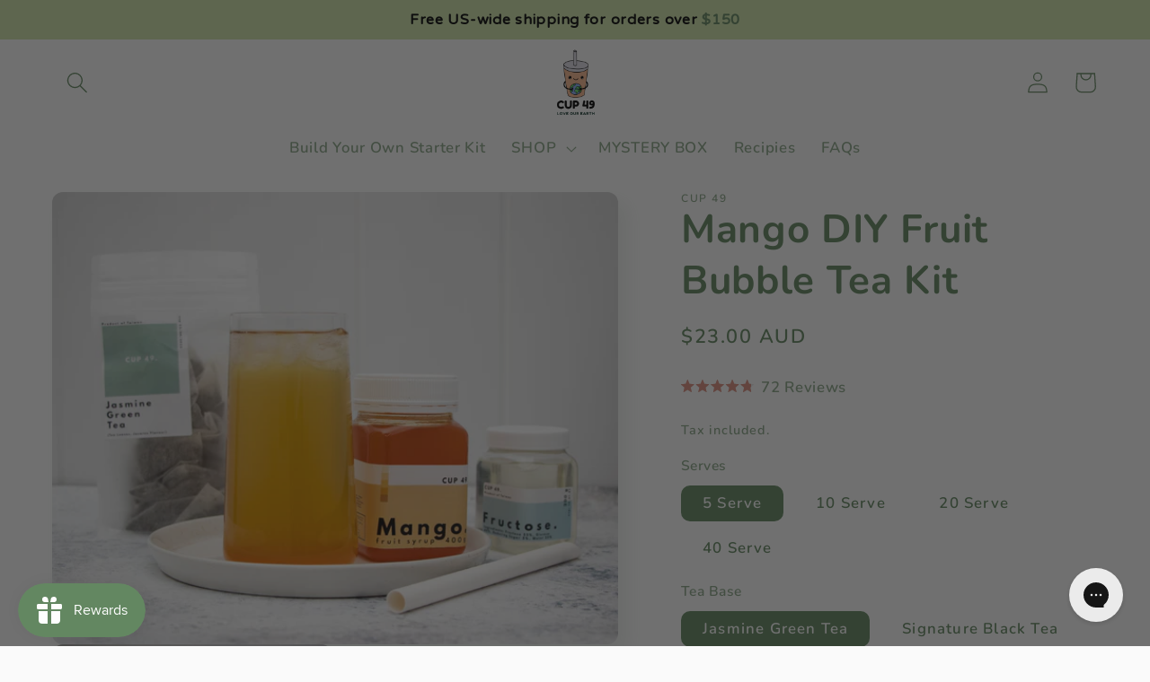

--- FILE ---
content_type: text/html; charset=utf-8
request_url: https://cup49.com/products/mango-fruit-tea-kit
body_size: 121891
content:
<!doctype html>
<html class="no-js" lang="en">
  <head>
    <meta name="robots" content="follow, index">
    <meta name="google-site-verification" content="LbHoXJNnYjNxtcCEUNlw3JA99UCl6Nw4Np3O89hYAuk" />
    <meta charset="utf-8">
    <meta http-equiv="X-UA-Compatible" content="IE=edge">
    <meta name="viewport" content="width=device-width,initial-scale=1">
    <meta name="theme-color" content="">
    <link rel="canonical" href="https://cup49.com/products/mango-fruit-tea-kit">
    <link rel="preconnect" href="https://cdn.shopify.com" crossorigin>

    <!-- Google Tag Manager -->
<script>(function(w,d,s,l,i){w[l]=w[l]||[];w[l].push({'gtm.start':
new Date().getTime(),event:'gtm.js'});var f=d.getElementsByTagName(s)[0],
j=d.createElement(s),dl=l!='dataLayer'?'&l='+l:'';j.async=true;j.src=
'https://www.googletagmanager.com/gtm.js?id='+i+dl;f.parentNode.insertBefore(j,f);
})(window,document,'script','dataLayer','GTM-W6GCBFV');</script>
<!-- End Google Tag Manager --><link rel="preconnect" href="https://fonts.shopifycdn.com" crossorigin><title>
      DIY Mango Fruit Bubble Tea Kit - Cup 49
</title>

    
      <meta name="description" content="Our mango fruit tea is refreshing, sweet with tiny bits of mango, made from premium ingredients from Taiwan and can be enjoyed with your favourite toppings.">
    

    

<meta property="og:site_name" content="Cup 49">
<meta property="og:url" content="https://cup49.com/products/mango-fruit-tea-kit">
<meta property="og:title" content="DIY Mango Fruit Bubble Tea Kit - Cup 49">
<meta property="og:type" content="product">
<meta property="og:description" content="Our mango fruit tea is refreshing, sweet with tiny bits of mango, made from premium ingredients from Taiwan and can be enjoyed with your favourite toppings."><meta property="og:image" content="http://cup49.com/cdn/shop/products/Cup_49-2113.jpg?v=1602528430">
  <meta property="og:image:secure_url" content="https://cup49.com/cdn/shop/products/Cup_49-2113.jpg?v=1602528430">
  <meta property="og:image:width" content="4333">
  <meta property="og:image:height" content="3466"><meta property="og:price:amount" content="23.00">
  <meta property="og:price:currency" content="AUD"><meta name="twitter:card" content="summary_large_image">
<meta name="twitter:title" content="DIY Mango Fruit Bubble Tea Kit - Cup 49">
<meta name="twitter:description" content="Our mango fruit tea is refreshing, sweet with tiny bits of mango, made from premium ingredients from Taiwan and can be enjoyed with your favourite toppings.">
<script type="text/javascript">const observer = new MutationObserver(e => { e.forEach(({ addedNodes: e }) => { e.forEach(e => { 1 === e.nodeType && "SCRIPT" === e.tagName && (e.innerHTML.includes("asyncLoad") && (e.innerHTML = e.innerHTML.replace("if(window.attachEvent)", "document.addEventListener('asyncLazyLoad',function(event){asyncLoad();});if(window.attachEvent)").replaceAll(", asyncLoad", ", function(){}")), e.innerHTML.includes("PreviewBarInjector") && (e.innerHTML = e.innerHTML.replace("DOMContentLoaded", "asyncLazyLoad")), (e.className == 'analytics') && (e.type = 'text/lazyload'),(e.src.includes("assets/storefront/features")||e.src.includes("assets/shopify_pay")||e.src.includes("connect.facebook.net"))&&(e.setAttribute("data-src", e.src), e.removeAttribute("src")))})})});observer.observe(document.documentElement,{childList:!0,subtree:!0})</script> <script src="//cdn.shopify.com/s/files/1/0603/7530/2276/t/1/assets/section.header.js" type="text/javascript"></script>  <script src="//cdn.shopify.com/s/files/1/0603/7530/2276/t/1/assets/globos_checkout_mobile.js" type="text/javascript"></script>

    <!-- Hotjar Tracking Code for https://www.cup49.com -->
        <script>
        (function(h,o,t,j,a,r){
            h.hj=h.hj||function(){(h.hj.q=h.hj.q||[]).push(arguments)};
            h._hjSettings={hjid:3189179,hjsv:6};
            a=o.getElementsByTagName('head')[0];
            r=o.createElement('script');r.async=1;
            r.src=t+h._hjSettings.hjid+j+h._hjSettings.hjsv;
            a.appendChild(r);
        })(window,document,'https://static.hotjar.com/c/hotjar-','.js?sv=');
        </script>
    <script src="//cup49.com/cdn/shop/t/45/assets/global.js?v=149496944046504657681667403237" defer="defer"></script>
    <script>window.performance && window.performance.mark && window.performance.mark('shopify.content_for_header.start');</script><meta id="shopify-digital-wallet" name="shopify-digital-wallet" content="/26983989332/digital_wallets/dialog">
<meta name="shopify-checkout-api-token" content="bd1d25bb096f167851fc47a1aed5fdb5">
<meta id="in-context-paypal-metadata" data-shop-id="26983989332" data-venmo-supported="false" data-environment="production" data-locale="en_US" data-paypal-v4="true" data-currency="AUD">
<link rel="alternate" type="application/json+oembed" href="https://cup49.com/products/mango-fruit-tea-kit.oembed">
<script async="async" src="/checkouts/internal/preloads.js?locale=en-AU"></script>
<link rel="preconnect" href="https://shop.app" crossorigin="anonymous">
<script async="async" src="https://shop.app/checkouts/internal/preloads.js?locale=en-AU&shop_id=26983989332" crossorigin="anonymous"></script>
<script id="apple-pay-shop-capabilities" type="application/json">{"shopId":26983989332,"countryCode":"AU","currencyCode":"AUD","merchantCapabilities":["supports3DS"],"merchantId":"gid:\/\/shopify\/Shop\/26983989332","merchantName":"Cup 49","requiredBillingContactFields":["postalAddress","email","phone"],"requiredShippingContactFields":["postalAddress","email","phone"],"shippingType":"shipping","supportedNetworks":["visa","masterCard","amex","jcb"],"total":{"type":"pending","label":"Cup 49","amount":"1.00"},"shopifyPaymentsEnabled":true,"supportsSubscriptions":true}</script>
<script id="shopify-features" type="application/json">{"accessToken":"bd1d25bb096f167851fc47a1aed5fdb5","betas":["rich-media-storefront-analytics"],"domain":"cup49.com","predictiveSearch":true,"shopId":26983989332,"locale":"en"}</script>
<script>var Shopify = Shopify || {};
Shopify.shop = "cup-49.myshopify.com";
Shopify.locale = "en";
Shopify.currency = {"active":"AUD","rate":"1.0"};
Shopify.country = "AU";
Shopify.theme = {"name":"Revamp with New Theme Sense | Optimized","id":125526802475,"schema_name":"Sense","schema_version":"5.0.1","theme_store_id":1356,"role":"main"};
Shopify.theme.handle = "null";
Shopify.theme.style = {"id":null,"handle":null};
Shopify.cdnHost = "cup49.com/cdn";
Shopify.routes = Shopify.routes || {};
Shopify.routes.root = "/";</script>
<script type="module">!function(o){(o.Shopify=o.Shopify||{}).modules=!0}(window);</script>
<script>!function(o){function n(){var o=[];function n(){o.push(Array.prototype.slice.apply(arguments))}return n.q=o,n}var t=o.Shopify=o.Shopify||{};t.loadFeatures=n(),t.autoloadFeatures=n()}(window);</script>
<script>
  window.ShopifyPay = window.ShopifyPay || {};
  window.ShopifyPay.apiHost = "shop.app\/pay";
  window.ShopifyPay.redirectState = null;
</script>
<script id="shop-js-analytics" type="application/json">{"pageType":"product"}</script>
<script defer="defer" async type="module" src="//cup49.com/cdn/shopifycloud/shop-js/modules/v2/client.init-shop-cart-sync_BT-GjEfc.en.esm.js"></script>
<script defer="defer" async type="module" src="//cup49.com/cdn/shopifycloud/shop-js/modules/v2/chunk.common_D58fp_Oc.esm.js"></script>
<script defer="defer" async type="module" src="//cup49.com/cdn/shopifycloud/shop-js/modules/v2/chunk.modal_xMitdFEc.esm.js"></script>
<script type="module">
  await import("//cup49.com/cdn/shopifycloud/shop-js/modules/v2/client.init-shop-cart-sync_BT-GjEfc.en.esm.js");
await import("//cup49.com/cdn/shopifycloud/shop-js/modules/v2/chunk.common_D58fp_Oc.esm.js");
await import("//cup49.com/cdn/shopifycloud/shop-js/modules/v2/chunk.modal_xMitdFEc.esm.js");

  window.Shopify.SignInWithShop?.initShopCartSync?.({"fedCMEnabled":true,"windoidEnabled":true});

</script>
<script>
  window.Shopify = window.Shopify || {};
  if (!window.Shopify.featureAssets) window.Shopify.featureAssets = {};
  window.Shopify.featureAssets['shop-js'] = {"shop-cart-sync":["modules/v2/client.shop-cart-sync_DZOKe7Ll.en.esm.js","modules/v2/chunk.common_D58fp_Oc.esm.js","modules/v2/chunk.modal_xMitdFEc.esm.js"],"init-fed-cm":["modules/v2/client.init-fed-cm_B6oLuCjv.en.esm.js","modules/v2/chunk.common_D58fp_Oc.esm.js","modules/v2/chunk.modal_xMitdFEc.esm.js"],"shop-cash-offers":["modules/v2/client.shop-cash-offers_D2sdYoxE.en.esm.js","modules/v2/chunk.common_D58fp_Oc.esm.js","modules/v2/chunk.modal_xMitdFEc.esm.js"],"shop-login-button":["modules/v2/client.shop-login-button_QeVjl5Y3.en.esm.js","modules/v2/chunk.common_D58fp_Oc.esm.js","modules/v2/chunk.modal_xMitdFEc.esm.js"],"pay-button":["modules/v2/client.pay-button_DXTOsIq6.en.esm.js","modules/v2/chunk.common_D58fp_Oc.esm.js","modules/v2/chunk.modal_xMitdFEc.esm.js"],"shop-button":["modules/v2/client.shop-button_DQZHx9pm.en.esm.js","modules/v2/chunk.common_D58fp_Oc.esm.js","modules/v2/chunk.modal_xMitdFEc.esm.js"],"avatar":["modules/v2/client.avatar_BTnouDA3.en.esm.js"],"init-windoid":["modules/v2/client.init-windoid_CR1B-cfM.en.esm.js","modules/v2/chunk.common_D58fp_Oc.esm.js","modules/v2/chunk.modal_xMitdFEc.esm.js"],"init-shop-for-new-customer-accounts":["modules/v2/client.init-shop-for-new-customer-accounts_C_vY_xzh.en.esm.js","modules/v2/client.shop-login-button_QeVjl5Y3.en.esm.js","modules/v2/chunk.common_D58fp_Oc.esm.js","modules/v2/chunk.modal_xMitdFEc.esm.js"],"init-shop-email-lookup-coordinator":["modules/v2/client.init-shop-email-lookup-coordinator_BI7n9ZSv.en.esm.js","modules/v2/chunk.common_D58fp_Oc.esm.js","modules/v2/chunk.modal_xMitdFEc.esm.js"],"init-shop-cart-sync":["modules/v2/client.init-shop-cart-sync_BT-GjEfc.en.esm.js","modules/v2/chunk.common_D58fp_Oc.esm.js","modules/v2/chunk.modal_xMitdFEc.esm.js"],"shop-toast-manager":["modules/v2/client.shop-toast-manager_DiYdP3xc.en.esm.js","modules/v2/chunk.common_D58fp_Oc.esm.js","modules/v2/chunk.modal_xMitdFEc.esm.js"],"init-customer-accounts":["modules/v2/client.init-customer-accounts_D9ZNqS-Q.en.esm.js","modules/v2/client.shop-login-button_QeVjl5Y3.en.esm.js","modules/v2/chunk.common_D58fp_Oc.esm.js","modules/v2/chunk.modal_xMitdFEc.esm.js"],"init-customer-accounts-sign-up":["modules/v2/client.init-customer-accounts-sign-up_iGw4briv.en.esm.js","modules/v2/client.shop-login-button_QeVjl5Y3.en.esm.js","modules/v2/chunk.common_D58fp_Oc.esm.js","modules/v2/chunk.modal_xMitdFEc.esm.js"],"shop-follow-button":["modules/v2/client.shop-follow-button_CqMgW2wH.en.esm.js","modules/v2/chunk.common_D58fp_Oc.esm.js","modules/v2/chunk.modal_xMitdFEc.esm.js"],"checkout-modal":["modules/v2/client.checkout-modal_xHeaAweL.en.esm.js","modules/v2/chunk.common_D58fp_Oc.esm.js","modules/v2/chunk.modal_xMitdFEc.esm.js"],"shop-login":["modules/v2/client.shop-login_D91U-Q7h.en.esm.js","modules/v2/chunk.common_D58fp_Oc.esm.js","modules/v2/chunk.modal_xMitdFEc.esm.js"],"lead-capture":["modules/v2/client.lead-capture_BJmE1dJe.en.esm.js","modules/v2/chunk.common_D58fp_Oc.esm.js","modules/v2/chunk.modal_xMitdFEc.esm.js"],"payment-terms":["modules/v2/client.payment-terms_Ci9AEqFq.en.esm.js","modules/v2/chunk.common_D58fp_Oc.esm.js","modules/v2/chunk.modal_xMitdFEc.esm.js"]};
</script>
<script>(function() {
  var isLoaded = false;
  function asyncLoad() {
    if (isLoaded) return;
    isLoaded = true;
    var urls = ["https:\/\/cdn.shopify.com\/s\/files\/1\/0035\/4474\/4006\/t\/1\/assets\/ba_fb_26983989332.js?6328821\u0026shop=cup-49.myshopify.com","https:\/\/cdn.shopify.com\/s\/files\/1\/0269\/8398\/9332\/t\/30\/assets\/mh_26983989332.js?v=1625155215\u0026shop=cup-49.myshopify.com","https:\/\/js.smile.io\/v1\/smile-shopify.js?shop=cup-49.myshopify.com","https:\/\/sales-pop.carecart.io\/lib\/salesnotifier.js?shop=cup-49.myshopify.com","https:\/\/config.gorgias.chat\/bundle-loader\/01GYCCJR5BK7XJ0DGDR3QQ4GPF?source=shopify1click\u0026shop=cup-49.myshopify.com","https:\/\/cdn.hextom.com\/js\/freeshippingbar.js?shop=cup-49.myshopify.com","https:\/\/cdn.9gtb.com\/loader.js?g_cvt_id=ab72c781-4b31-4990-92fb-96352e4ec32d\u0026shop=cup-49.myshopify.com"];
    for (var i = 0; i < urls.length; i++) {
      var s = document.createElement('script');
      s.type = 'text/javascript';
      s.async = true;
      s.src = urls[i];
      var x = document.getElementsByTagName('script')[0];
      x.parentNode.insertBefore(s, x);
    }
  };
  if(window.attachEvent) {
    window.attachEvent('onload', asyncLoad);
  } else {
    window.addEventListener('load', asyncLoad, false);
  }
})();</script>
<script id="__st">var __st={"a":26983989332,"offset":39600,"reqid":"4072cd2e-aed4-4353-86de-50cfeb663262-1769055895","pageurl":"cup49.com\/products\/mango-fruit-tea-kit","u":"96d0179ea197","p":"product","rtyp":"product","rid":4712828829780};</script>
<script>window.ShopifyPaypalV4VisibilityTracking = true;</script>
<script id="captcha-bootstrap">!function(){'use strict';const t='contact',e='account',n='new_comment',o=[[t,t],['blogs',n],['comments',n],[t,'customer']],c=[[e,'customer_login'],[e,'guest_login'],[e,'recover_customer_password'],[e,'create_customer']],r=t=>t.map((([t,e])=>`form[action*='/${t}']:not([data-nocaptcha='true']) input[name='form_type'][value='${e}']`)).join(','),a=t=>()=>t?[...document.querySelectorAll(t)].map((t=>t.form)):[];function s(){const t=[...o],e=r(t);return a(e)}const i='password',u='form_key',d=['recaptcha-v3-token','g-recaptcha-response','h-captcha-response',i],f=()=>{try{return window.sessionStorage}catch{return}},m='__shopify_v',_=t=>t.elements[u];function p(t,e,n=!1){try{const o=window.sessionStorage,c=JSON.parse(o.getItem(e)),{data:r}=function(t){const{data:e,action:n}=t;return t[m]||n?{data:e,action:n}:{data:t,action:n}}(c);for(const[e,n]of Object.entries(r))t.elements[e]&&(t.elements[e].value=n);n&&o.removeItem(e)}catch(o){console.error('form repopulation failed',{error:o})}}const l='form_type',E='cptcha';function T(t){t.dataset[E]=!0}const w=window,h=w.document,L='Shopify',v='ce_forms',y='captcha';let A=!1;((t,e)=>{const n=(g='f06e6c50-85a8-45c8-87d0-21a2b65856fe',I='https://cdn.shopify.com/shopifycloud/storefront-forms-hcaptcha/ce_storefront_forms_captcha_hcaptcha.v1.5.2.iife.js',D={infoText:'Protected by hCaptcha',privacyText:'Privacy',termsText:'Terms'},(t,e,n)=>{const o=w[L][v],c=o.bindForm;if(c)return c(t,g,e,D).then(n);var r;o.q.push([[t,g,e,D],n]),r=I,A||(h.body.append(Object.assign(h.createElement('script'),{id:'captcha-provider',async:!0,src:r})),A=!0)});var g,I,D;w[L]=w[L]||{},w[L][v]=w[L][v]||{},w[L][v].q=[],w[L][y]=w[L][y]||{},w[L][y].protect=function(t,e){n(t,void 0,e),T(t)},Object.freeze(w[L][y]),function(t,e,n,w,h,L){const[v,y,A,g]=function(t,e,n){const i=e?o:[],u=t?c:[],d=[...i,...u],f=r(d),m=r(i),_=r(d.filter((([t,e])=>n.includes(e))));return[a(f),a(m),a(_),s()]}(w,h,L),I=t=>{const e=t.target;return e instanceof HTMLFormElement?e:e&&e.form},D=t=>v().includes(t);t.addEventListener('submit',(t=>{const e=I(t);if(!e)return;const n=D(e)&&!e.dataset.hcaptchaBound&&!e.dataset.recaptchaBound,o=_(e),c=g().includes(e)&&(!o||!o.value);(n||c)&&t.preventDefault(),c&&!n&&(function(t){try{if(!f())return;!function(t){const e=f();if(!e)return;const n=_(t);if(!n)return;const o=n.value;o&&e.removeItem(o)}(t);const e=Array.from(Array(32),(()=>Math.random().toString(36)[2])).join('');!function(t,e){_(t)||t.append(Object.assign(document.createElement('input'),{type:'hidden',name:u})),t.elements[u].value=e}(t,e),function(t,e){const n=f();if(!n)return;const o=[...t.querySelectorAll(`input[type='${i}']`)].map((({name:t})=>t)),c=[...d,...o],r={};for(const[a,s]of new FormData(t).entries())c.includes(a)||(r[a]=s);n.setItem(e,JSON.stringify({[m]:1,action:t.action,data:r}))}(t,e)}catch(e){console.error('failed to persist form',e)}}(e),e.submit())}));const S=(t,e)=>{t&&!t.dataset[E]&&(n(t,e.some((e=>e===t))),T(t))};for(const o of['focusin','change'])t.addEventListener(o,(t=>{const e=I(t);D(e)&&S(e,y())}));const B=e.get('form_key'),M=e.get(l),P=B&&M;t.addEventListener('DOMContentLoaded',(()=>{const t=y();if(P)for(const e of t)e.elements[l].value===M&&p(e,B);[...new Set([...A(),...v().filter((t=>'true'===t.dataset.shopifyCaptcha))])].forEach((e=>S(e,t)))}))}(h,new URLSearchParams(w.location.search),n,t,e,['guest_login'])})(!0,!0)}();</script>
<script integrity="sha256-4kQ18oKyAcykRKYeNunJcIwy7WH5gtpwJnB7kiuLZ1E=" data-source-attribution="shopify.loadfeatures" defer="defer" src="//cup49.com/cdn/shopifycloud/storefront/assets/storefront/load_feature-a0a9edcb.js" crossorigin="anonymous"></script>
<script crossorigin="anonymous" defer="defer" src="//cup49.com/cdn/shopifycloud/storefront/assets/shopify_pay/storefront-65b4c6d7.js?v=20250812"></script>
<script data-source-attribution="shopify.dynamic_checkout.dynamic.init">var Shopify=Shopify||{};Shopify.PaymentButton=Shopify.PaymentButton||{isStorefrontPortableWallets:!0,init:function(){window.Shopify.PaymentButton.init=function(){};var t=document.createElement("script");t.src="https://cup49.com/cdn/shopifycloud/portable-wallets/latest/portable-wallets.en.js",t.type="module",document.head.appendChild(t)}};
</script>
<script data-source-attribution="shopify.dynamic_checkout.buyer_consent">
  function portableWalletsHideBuyerConsent(e){var t=document.getElementById("shopify-buyer-consent"),n=document.getElementById("shopify-subscription-policy-button");t&&n&&(t.classList.add("hidden"),t.setAttribute("aria-hidden","true"),n.removeEventListener("click",e))}function portableWalletsShowBuyerConsent(e){var t=document.getElementById("shopify-buyer-consent"),n=document.getElementById("shopify-subscription-policy-button");t&&n&&(t.classList.remove("hidden"),t.removeAttribute("aria-hidden"),n.addEventListener("click",e))}window.Shopify?.PaymentButton&&(window.Shopify.PaymentButton.hideBuyerConsent=portableWalletsHideBuyerConsent,window.Shopify.PaymentButton.showBuyerConsent=portableWalletsShowBuyerConsent);
</script>
<script data-source-attribution="shopify.dynamic_checkout.cart.bootstrap">document.addEventListener("DOMContentLoaded",(function(){function t(){return document.querySelector("shopify-accelerated-checkout-cart, shopify-accelerated-checkout")}if(t())Shopify.PaymentButton.init();else{new MutationObserver((function(e,n){t()&&(Shopify.PaymentButton.init(),n.disconnect())})).observe(document.body,{childList:!0,subtree:!0})}}));
</script>
<link id="shopify-accelerated-checkout-styles" rel="stylesheet" media="screen" href="https://cup49.com/cdn/shopifycloud/portable-wallets/latest/accelerated-checkout-backwards-compat.css" crossorigin="anonymous">
<style id="shopify-accelerated-checkout-cart">
        #shopify-buyer-consent {
  margin-top: 1em;
  display: inline-block;
  width: 100%;
}

#shopify-buyer-consent.hidden {
  display: none;
}

#shopify-subscription-policy-button {
  background: none;
  border: none;
  padding: 0;
  text-decoration: underline;
  font-size: inherit;
  cursor: pointer;
}

#shopify-subscription-policy-button::before {
  box-shadow: none;
}

      </style>
<script id="sections-script" data-sections="header,footer" defer="defer" src="//cup49.com/cdn/shop/t/45/compiled_assets/scripts.js?v=3039"></script>
<script>window.performance && window.performance.mark && window.performance.mark('shopify.content_for_header.end');</script>


    <style data-shopify>
      @font-face {
  font-family: Nunito;
  font-weight: 600;
  font-style: normal;
  font-display: swap;
  src: url("//cup49.com/cdn/fonts/nunito/nunito_n6.1a6c50dce2e2b3b0d31e02dbd9146b5064bea503.woff2") format("woff2"),
       url("//cup49.com/cdn/fonts/nunito/nunito_n6.6b124f3eac46044b98c99f2feb057208e260962f.woff") format("woff");
}

      @font-face {
  font-family: Nunito;
  font-weight: 700;
  font-style: normal;
  font-display: swap;
  src: url("//cup49.com/cdn/fonts/nunito/nunito_n7.37cf9b8cf43b3322f7e6e13ad2aad62ab5dc9109.woff2") format("woff2"),
       url("//cup49.com/cdn/fonts/nunito/nunito_n7.45cfcfadc6630011252d54d5f5a2c7c98f60d5de.woff") format("woff");
}

      @font-face {
  font-family: Nunito;
  font-weight: 600;
  font-style: italic;
  font-display: swap;
  src: url("//cup49.com/cdn/fonts/nunito/nunito_i6.79bb6a51553d3b72598bab76aca3c938e7c6ac54.woff2") format("woff2"),
       url("//cup49.com/cdn/fonts/nunito/nunito_i6.9ad010b13940d2fa0d660e3029dd144c52772c10.woff") format("woff");
}

      @font-face {
  font-family: Nunito;
  font-weight: 700;
  font-style: italic;
  font-display: swap;
  src: url("//cup49.com/cdn/fonts/nunito/nunito_i7.3f8ba2027bc9ceb1b1764ecab15bae73f86c4632.woff2") format("woff2"),
       url("//cup49.com/cdn/fonts/nunito/nunito_i7.82bfb5f86ec77ada3c9f660da22064c2e46e1469.woff") format("woff");
}

      @font-face {
  font-family: Nunito;
  font-weight: 700;
  font-style: normal;
  font-display: swap;
  src: url("//cup49.com/cdn/fonts/nunito/nunito_n7.37cf9b8cf43b3322f7e6e13ad2aad62ab5dc9109.woff2") format("woff2"),
       url("//cup49.com/cdn/fonts/nunito/nunito_n7.45cfcfadc6630011252d54d5f5a2c7c98f60d5de.woff") format("woff");
}


      :root {
        --font-body-family: Nunito, sans-serif;
        --font-body-style: normal;
        --font-body-weight: 600;
        --font-body-weight-bold: 900;

        --font-heading-family: Nunito, sans-serif;
        --font-heading-style: normal;
        --font-heading-weight: 700;

        --font-body-scale: 1.2;
        --font-heading-scale: 0.9166666666666666;

        --color-base-text: 100, 136, 98;
        --color-shadow: 100, 136, 98;
        --color-base-background-1: 250, 250, 250;
        --color-base-background-2: 204, 225, 168;
        --color-base-solid-button-labels: 253, 251, 247;
        --color-base-outline-button-labels: 46, 42, 57;
        --color-base-accent-1: 100, 136, 98;
        --color-base-accent-2: 217, 141, 125;
        --payment-terms-background-color: #fafafa;

        --gradient-base-background-1: #fafafa;
        --gradient-base-background-2: #cce1a8;
        --gradient-base-accent-1: #648862;
        --gradient-base-accent-2: #d98d7d;

        --media-padding: px;
        --media-border-opacity: 0.1;
        --media-border-width: 0px;
        --media-radius: 12px;
        --media-shadow-opacity: 0.1;
        --media-shadow-horizontal-offset: 10px;
        --media-shadow-vertical-offset: 12px;
        --media-shadow-blur-radius: 20px;
        --media-shadow-visible: 1;

        --page-width: 160rem;
        --page-width-margin: 0rem;

        --product-card-image-padding: 0.0rem;
        --product-card-corner-radius: 1.2rem;
        --product-card-text-alignment: center;
        --product-card-border-width: 0.0rem;
        --product-card-border-opacity: 0.1;
        --product-card-shadow-opacity: 0.05;
        --product-card-shadow-visible: 1;
        --product-card-shadow-horizontal-offset: 1.0rem;
        --product-card-shadow-vertical-offset: 1.0rem;
        --product-card-shadow-blur-radius: 3.5rem;

        --collection-card-image-padding: 0.0rem;
        --collection-card-corner-radius: 1.2rem;
        --collection-card-text-alignment: center;
        --collection-card-border-width: 0.0rem;
        --collection-card-border-opacity: 0.1;
        --collection-card-shadow-opacity: 0.05;
        --collection-card-shadow-visible: 1;
        --collection-card-shadow-horizontal-offset: 1.0rem;
        --collection-card-shadow-vertical-offset: 1.0rem;
        --collection-card-shadow-blur-radius: 3.5rem;

        --blog-card-image-padding: 0.0rem;
        --blog-card-corner-radius: 1.2rem;
        --blog-card-text-alignment: center;
        --blog-card-border-width: 0.0rem;
        --blog-card-border-opacity: 0.1;
        --blog-card-shadow-opacity: 0.05;
        --blog-card-shadow-visible: 1;
        --blog-card-shadow-horizontal-offset: 1.0rem;
        --blog-card-shadow-vertical-offset: 1.0rem;
        --blog-card-shadow-blur-radius: 3.5rem;

        --badge-corner-radius: 2.0rem;

        --popup-border-width: 1px;
        --popup-border-opacity: 0.1;
        --popup-corner-radius: 22px;
        --popup-shadow-opacity: 0.1;
        --popup-shadow-horizontal-offset: 10px;
        --popup-shadow-vertical-offset: 12px;
        --popup-shadow-blur-radius: 20px;

        --drawer-border-width: 1px;
        --drawer-border-opacity: 0.1;
        --drawer-shadow-opacity: 0.0;
        --drawer-shadow-horizontal-offset: 0px;
        --drawer-shadow-vertical-offset: 4px;
        --drawer-shadow-blur-radius: 5px;

        --spacing-sections-desktop: 36px;
        --spacing-sections-mobile: 25px;

        --grid-desktop-vertical-spacing: 4px;
        --grid-desktop-horizontal-spacing: 4px;
        --grid-mobile-vertical-spacing: 2px;
        --grid-mobile-horizontal-spacing: 2px;

        --text-boxes-border-opacity: 0.1;
        --text-boxes-border-width: 0px;
        --text-boxes-radius: 24px;
        --text-boxes-shadow-opacity: 0.0;
        --text-boxes-shadow-visible: 0;
        --text-boxes-shadow-horizontal-offset: 10px;
        --text-boxes-shadow-vertical-offset: 12px;
        --text-boxes-shadow-blur-radius: 20px;

        --buttons-radius: 10px;
        --buttons-radius-outset: 11px;
        --buttons-border-width: 1px;
        --buttons-border-opacity: 0.55;
        --buttons-shadow-opacity: 0.0;
        --buttons-shadow-visible: 0;
        --buttons-shadow-horizontal-offset: 0px;
        --buttons-shadow-vertical-offset: 4px;
        --buttons-shadow-blur-radius: 5px;
        --buttons-border-offset: 0.3px;

        --inputs-radius: 10px;
        --inputs-border-width: 1px;
        --inputs-border-opacity: 0.55;
        --inputs-shadow-opacity: 0.0;
        --inputs-shadow-horizontal-offset: 0px;
        --inputs-margin-offset: 0px;
        --inputs-shadow-vertical-offset: 4px;
        --inputs-shadow-blur-radius: 5px;
        --inputs-radius-outset: 11px;

        --variant-pills-radius: 10px;
        --variant-pills-border-width: 0px;
        --variant-pills-border-opacity: 0.1;
        --variant-pills-shadow-opacity: 0.0;
        --variant-pills-shadow-horizontal-offset: 0px;
        --variant-pills-shadow-vertical-offset: 4px;
        --variant-pills-shadow-blur-radius: 5px;
      }

      *,
      *::before,
      *::after {
        box-sizing: inherit;
      }

      html {
        box-sizing: border-box;
        font-size: calc(var(--font-body-scale) * 62.5%);
        height: 100%;
      }

      body {
        display: grid;
        grid-template-rows: auto auto 1fr auto;
        grid-template-columns: 100%;
        min-height: 100%;
        margin: 0;
        font-size: 1.5rem;
        letter-spacing: 0.06rem;
        line-height: calc(1 + 0.8 / var(--font-body-scale));
        font-family: var(--font-body-family);
        font-style: var(--font-body-style);
        font-weight: var(--font-body-weight);
      }

      @media screen and (min-width: 750px) {
        body {
          font-size: 1.6rem;
        }
      }
    </style>

    <link href="//cup49.com/cdn/shop/t/45/assets/base.css?v=88290808517547527771667403238" rel="stylesheet" type="text/css" media="all" />
<link rel="preload" as="font" href="//cup49.com/cdn/fonts/nunito/nunito_n6.1a6c50dce2e2b3b0d31e02dbd9146b5064bea503.woff2" type="font/woff2" crossorigin><link rel="preload" as="font" href="//cup49.com/cdn/fonts/nunito/nunito_n7.37cf9b8cf43b3322f7e6e13ad2aad62ab5dc9109.woff2" type="font/woff2" crossorigin><link rel="stylesheet" href="//cup49.com/cdn/shop/t/45/assets/component-predictive-search.css?v=83512081251802922551667403237" media="print" onload="this.media='all'"><script>document.documentElement.className = document.documentElement.className.replace('no-js', 'js');
    if (Shopify.designMode) {
      document.documentElement.classList.add('shopify-design-mode');
    }
    </script>
  <script>window.is_hulkpo_installed=true</script> 

<script>
    
    
    
    
    var gsf_conversion_data = {page_type : 'product', event : 'view_item', data : {product_data : [{variant_id : 32615168999508, product_id : 4712828829780, name : "Mango DIY Fruit Bubble Tea Kit", price : "23.00", currency : "AUD", sku : "FTMJGT005", brand : "Cup 49", variant : "5 Serve / Jasmine Green Tea", category : "Fruit Tea", quantity : "16" }], total_price : "23.00", shop_currency : "AUD"}};
    
</script>
<!-- BEGIN app block: shopify://apps/klaviyo-email-marketing-sms/blocks/klaviyo-onsite-embed/2632fe16-c075-4321-a88b-50b567f42507 -->












  <script async src="https://static.klaviyo.com/onsite/js/Rq9UDW/klaviyo.js?company_id=Rq9UDW"></script>
  <script>!function(){if(!window.klaviyo){window._klOnsite=window._klOnsite||[];try{window.klaviyo=new Proxy({},{get:function(n,i){return"push"===i?function(){var n;(n=window._klOnsite).push.apply(n,arguments)}:function(){for(var n=arguments.length,o=new Array(n),w=0;w<n;w++)o[w]=arguments[w];var t="function"==typeof o[o.length-1]?o.pop():void 0,e=new Promise((function(n){window._klOnsite.push([i].concat(o,[function(i){t&&t(i),n(i)}]))}));return e}}})}catch(n){window.klaviyo=window.klaviyo||[],window.klaviyo.push=function(){var n;(n=window._klOnsite).push.apply(n,arguments)}}}}();</script>

  
    <script id="viewed_product">
      if (item == null) {
        var _learnq = _learnq || [];

        var MetafieldReviews = null
        var MetafieldYotpoRating = null
        var MetafieldYotpoCount = null
        var MetafieldLooxRating = null
        var MetafieldLooxCount = null
        var okendoProduct = null
        var okendoProductReviewCount = null
        var okendoProductReviewAverageValue = null
        try {
          // The following fields are used for Customer Hub recently viewed in order to add reviews.
          // This information is not part of __kla_viewed. Instead, it is part of __kla_viewed_reviewed_items
          MetafieldReviews = {"rating":{"scale_min":"1.0","scale_max":"5.0","value":"4.8"},"rating_count":72};
          MetafieldYotpoRating = null
          MetafieldYotpoCount = null
          MetafieldLooxRating = null
          MetafieldLooxCount = null

          okendoProduct = {"reviewCount":72,"reviewAverageValue":"4.8"}
          // If the okendo metafield is not legacy, it will error, which then requires the new json formatted data
          if (okendoProduct && 'error' in okendoProduct) {
            okendoProduct = null
          }
          okendoProductReviewCount = okendoProduct ? okendoProduct.reviewCount : null
          okendoProductReviewAverageValue = okendoProduct ? okendoProduct.reviewAverageValue : null
        } catch (error) {
          console.error('Error in Klaviyo onsite reviews tracking:', error);
        }

        var item = {
          Name: "Mango DIY Fruit Bubble Tea Kit",
          ProductID: 4712828829780,
          Categories: ["Best Sellers","Black Friday Fruit Tea Sale","Boxing Day Sale","Bubble Tea Kits","DIY Bubble Tea","Fruit Bubble Tea Kit","Under $100","Under $30","Under $50"],
          ImageURL: "https://cup49.com/cdn/shop/products/Cup_49-2113_grande.jpg?v=1602528430",
          URL: "https://cup49.com/products/mango-fruit-tea-kit",
          Brand: "Cup 49",
          Price: "$23.00",
          Value: "23.00",
          CompareAtPrice: "$121.00"
        };
        _learnq.push(['track', 'Viewed Product', item]);
        _learnq.push(['trackViewedItem', {
          Title: item.Name,
          ItemId: item.ProductID,
          Categories: item.Categories,
          ImageUrl: item.ImageURL,
          Url: item.URL,
          Metadata: {
            Brand: item.Brand,
            Price: item.Price,
            Value: item.Value,
            CompareAtPrice: item.CompareAtPrice
          },
          metafields:{
            reviews: MetafieldReviews,
            yotpo:{
              rating: MetafieldYotpoRating,
              count: MetafieldYotpoCount,
            },
            loox:{
              rating: MetafieldLooxRating,
              count: MetafieldLooxCount,
            },
            okendo: {
              rating: okendoProductReviewAverageValue,
              count: okendoProductReviewCount,
            }
          }
        }]);
      }
    </script>
  




  <script>
    window.klaviyoReviewsProductDesignMode = false
  </script>







<!-- END app block --><!-- BEGIN app block: shopify://apps/uppromote-affiliate/blocks/core-script/64c32457-930d-4cb9-9641-e24c0d9cf1f4 --><!-- BEGIN app snippet: core-metafields-setting --><!--suppress ES6ConvertVarToLetConst -->
<script type="application/json" id="core-uppromote-settings">{"app_env":{"env":"production"}}</script>
<script type="application/json" id="core-uppromote-cart">{"note":null,"attributes":{},"original_total_price":0,"total_price":0,"total_discount":0,"total_weight":0.0,"item_count":0,"items":[],"requires_shipping":false,"currency":"AUD","items_subtotal_price":0,"cart_level_discount_applications":[],"checkout_charge_amount":0}</script>
<script id="core-uppromote-quick-store-tracking-vars">
    function getDocumentContext(){const{href:a,hash:b,host:c,hostname:d,origin:e,pathname:f,port:g,protocol:h,search:i}=window.location,j=document.referrer,k=document.characterSet,l=document.title;return{location:{href:a,hash:b,host:c,hostname:d,origin:e,pathname:f,port:g,protocol:h,search:i},referrer:j||document.location.href,characterSet:k,title:l}}function getNavigatorContext(){const{language:a,cookieEnabled:b,languages:c,userAgent:d}=navigator;return{language:a,cookieEnabled:b,languages:c,userAgent:d}}function getWindowContext(){const{innerHeight:a,innerWidth:b,outerHeight:c,outerWidth:d,origin:e,screen:{height:j,width:k},screenX:f,screenY:g,scrollX:h,scrollY:i}=window;return{innerHeight:a,innerWidth:b,outerHeight:c,outerWidth:d,origin:e,screen:{screenHeight:j,screenWidth:k},screenX:f,screenY:g,scrollX:h,scrollY:i,location:getDocumentContext().location}}function getContext(){return{document:getDocumentContext(),navigator:getNavigatorContext(),window:getWindowContext()}}
    if (window.location.href.includes('?sca_ref=')) {
        localStorage.setItem('__up_lastViewedPageContext', JSON.stringify({
            context: getContext(),
            timestamp: new Date().toISOString(),
        }))
    }
</script>

<script id="core-uppromote-setting-booster">
    var UpPromoteCoreSettings = JSON.parse(document.getElementById('core-uppromote-settings').textContent)
    UpPromoteCoreSettings.currentCart = JSON.parse(document.getElementById('core-uppromote-cart')?.textContent || '{}')
    const idToClean = ['core-uppromote-settings', 'core-uppromote-cart', 'core-uppromote-setting-booster', 'core-uppromote-quick-store-tracking-vars']
    idToClean.forEach(id => {
        document.getElementById(id)?.remove()
    })
</script>
<!-- END app snippet -->


<!-- END app block --><!-- BEGIN app block: shopify://apps/mlv-auto-currency-switcher/blocks/mlveda-currencies-head/92ab730f-097e-4571-b27c-3f449e098ca3 --><link rel="stylesheet" href="https://cdnjs.cloudflare.com/ajax/libs/font-awesome/4.7.0/css/font-awesome.min.css">

<script> console.log("currencies_style metafield has values"); </script>
<style type="text/css">
{"fileName"=>"mlveda_currencies_style", "fileContent"=>"\n\n/* mlveda-currencies-switcher.iquid */\n\n\nselect#currencies {\nbackground-repeat: no-repeat;\n      background-position: right center;\n      \n    \n}\n.nice-select.open .list {\nmax-height: 250px;\noverflow-y: auto;\n}\n\nselect#currencies,select#currencies1 {\n   margin-bottom: 0;\n   margin-top: 0;\n   vertical-align: middle;\n   padding-top:0px;\npadding-bottom:0px;\n   padding-right: 15px;\n   border: 0;\n-webkit-appearance:none;\n   -moz-appearance:none;\n   appearance:none;\n background-color:transparent;\n background-position:right center;\n}\nselect#currencies option{\ncolor:#000;\n   background-color:#fff;\n}\nselect#currencies:focus,select#currencies:hover{\noutline:none;border: 0;\n}\n\n\n\n\n\n\n\n\n\n\n\n\n/* mlveda-currencies-switcher.iquid */\n\n\n\n/* mlveda-currencies-flag.liquid */\n\n.nice-select {\n  -webkit-tap-highlight-color: transparent;\n  background-color: transparent !important;\n  border-radius: 0px;\n/*  comment this line border: solid 1px; */\n  border-color: inherit !important;\n  box-sizing: border-box;\n  clear: both;\n  cursor: pointer;\n  display: block;\n  /* float: left; */\n  font-family: inherit;\n  font-size: inherit;\n  font-weight: normal;\n  height: 30px;\n  line-height: 30px;\n  outline: none;\n  padding-left: 5px;\n  padding-right: 20px;\n  position: relative;\n  text-align: left !important;\n  transition: all 0.2s ease-in-out;\n  -webkit-user-select: none;\n     -moz-user-select: none;\n      -ms-user-select: none;\n          user-select: none;\n  white-space: nowrap;\n  width: 90px; }\n.nice-select:after {\n/*   border-bottom: 2px solid;\n  border-right: 2px solid; */\n/*  comment this line border-color: inherit !important; */\n/*   content: '';\n  display: block;\n  height: 5px;\n  margin-top: -4px;\n  pointer-events: none;\n  position: absolute;\n  right: 12px;\n  top: 50%;\n  -webkit-transform-origin: 66% 66%;\n          transform-origin: 66% 66%;\n  -webkit-transform: rotate(45deg);\n          transform: rotate(45deg);\n  transition: all 0.15s ease-in-out;\n  width: 5px; */}\n.nice-select.open:after {\n  -webkit-transform: rotate(-135deg);\n          transform: rotate(-135deg); }\n.nice-select.open .list {\n  opacity: 1;\n  pointer-events: auto;\n  -webkit-transform: scale(1) translateY(0);\n          transform: scale(1) translateY(0); }\n.nice-select.switch {\n  font-size: 12px;\n  height: 30px;\n  width:90px;\n  line-height: 30px; \n  display:inline-block;\n  }\n.nice-select.switch:after {\n  height: 4px;\n  width: 4px; }\n.nice-select.switch .option {\n  line-height: 30px;\n  min-height: 30px; }\n.nice-select .list {\n/*   color: #000 !important; */\n  background-color:#fff;\n  z-index: 999 !important;\n/*   width:96px !important; */\n  width:92px !important;\n  border-radius: 0px;\n  border:1px solid #e8e8e8;\n  box-sizing: border-box;\n  margin-top:0px;\n  margin-left:0px !important;\n  margin-bottom:0px !important;\n  opacity: 0;\n  overflow: hidden;\n  padding: 0;\n  pointer-events: none;\n  position: absolute;\n  top: 100%;\n  left: -1px;\n  -webkit-transform-origin: 50% 0;\n          transform-origin: 50% 0;\n  -webkit-transform: scale(0.75) translateY(-21px);\n          transform: scale(0.75) translateY(-21px);\n  transition: all 0.2s cubic-bezier(0.5, 0, 0, 1.25), opacity 0.15s ease-out;\n  z-index: 9; }\n.nice-select .option:hover {\n  background-color: #f8f8f8; }\n.nice-select .option {\n  cursor: pointer;\n   border-bottom: solid 1px #e8e8e8;\n  font-weight: 400;\n  line-height: 30px !important;\n  list-style: none;\n  margin-left: 0px !important;\n  margin-right: 0px !important;\n  height: 30px !important;\n  outline: none;\n/*   padding-left: 5px!important; */\n  padding-left: 5px;\n  padding-right: 5px;\n  text-align: left;\n  transition: all 0.2s; \n  float: left !important;\n  border-left: 0px !important;\n    border-top: 0px !important;\n    border-right: 0px !important;\n  width: 94px !important;\n  \n}\n  .nice-select .option:last-child{ border-bottom:0 none}\n.nice-select .option:hover, .nice-select .option.focus, .nice-select .option.selected.focus {\n  }\n.nice-select .option.selected {\n  font-weight: bold; }\n\n/*# sourceMappingURL=nice-select.css.map */\n\n.nice-select.switch .flags{ position:relative; top:50%; margin-top:-7px}\n\n.mldarrow:hover{\n  cursor: pointer !important; \n  }\n\n\n/* mlveda-currencies-flag.liquid */\n\n\n\n/* mlveda-currencies-styleliquid */\n\n  .nice-select .option {\n    margin-bottom: 0px;\n  }\n   .nice-select .option:last-child\n  {\n    border-bottom: 0px !important;\n    overflow:hidden !important;\n  }\n/* start flag code */\n\n  \n      .mlcurrent,.cn \n      {\n        position: relative;\n        right: 38px;\n      } \n      .nice-select .flags \n      {\n        width: 20px !important;\n        height: 20px !important; \n        display: block !important;\n        float: left !important; \n     /*   background-size: 20px 20px !important; */\n        margin: 2px 5px 0px 0px !important;\n      }\n      .nice-select\n  \t  {\n        padding-left: 5px !important;\n      }\n      .nice-select .option \n      {\n        padding-top: 2px;\n        padding-bottom: 33px;\n        padding-left: 5px !important;\n      }\n   \n  \n/* End flag code */\n  \n         /** arroe code **/\n.mldarrow{\n     position: relative;\n    right: 10px;\n  }\n  .nice-select{\n    display:inline-block !important;\n    \n  }\n   /** end arroe code **/ \n  \n/* start border code */\n\n      .pick_currency \n      {\n        border: 0 !important;\n        border-color: unset !important;\n      }\n      .nice-select .list \n      {\n        border: 0 !important;\n        border-color: unset !important;\n      }\n      .nice-select .option \n      {\n        border: 0 !important;\n        border-color: unset !important;\n      }\n\n/* end border code */\n\n/* switcher color,Font-size code */\n\n  .pick_currency \n      {\n        color: inherit !important;\n        background-color: inherit !important;\n      }\n      .pick_currency:hover\n      {\n        color: inherit !important;\n        background-color: inherit !important;\n      }\n      .nice-select\n      {\n        font-size:  !important;\n      }\n      .nice-select .option \n      {\n         color: inherit !important;\n         background-color: inherit !important;\n      }\n      .nice-select .option:hover \n      {\n        color: inherit !important;\n         background-color: inherit !important;\n      }\n        .nice-select .list \n      {\n         background-color: inherit !important;\n      } \n  \n/* End switcher color code */\n  \n/* Cart message code */\n  .mlvedaCartNote\n  {\n    max-width: 1200px;\n    margin: 0 auto;\n    margin-top: 25px;\n    padding: 40px !important;\n    text-align: justify;\n  }\n\n  .mlvedaCartNote\n  {\n    color: inherit !important;\n    background-color: inherit !important;\n/*     display:block !important; */\n  }\n \n/* End Cart message code */\n  \n \n  /*when backgroundcolor is inherit code */\n\n   .nice-select .list \n      {\n         background-color: #fff !important;\n/*         color:#000 !important; */\n      } \n  \n  \n/*   \n  \n   .nice-select .list:hover, .pick_currency:hover \n      {\n         background-color: #fff !important;\n       \n      } \n  \n   */\n/*End when backgroundcolor is inherit code */\n  \n     \n  /* Currencysymbol functionality  */\n  \n   .nice-select{\n    width: 81px;\n   }\n  \n/* EndCurrencysymbol functionality  */\n\n/* Switcher shadow style  */\n   \n  /* EndSwitcher shadow style  */ \n   \n\n/* mlveda-currencies-styleliquid */\n.circle{background-image:url(https://d38dvuoodjuw9x.cloudfront.net/circle.png);background-repeat:no-repeat;display:block;transform:scale(.4);transform-origin:0 0;width:64px;height:64px;background-position:-818px -818px}.pick_currency .nice-select .circle-aed{width:64px!important;height:64px!important;background-position:-2px -2px!important;background-size:unset!important}.pick_currency .nice-select .circle-afn{width:64px!important;height:64px!important;background-position:-70px -2px!important;background-size:unset!important}.pick_currency .nice-select .circle-all{width:64px!important;height:64px!important;background-position:-138px -2px!important;background-size:unset!important}.pick_currency .nice-select .circle-amd{width:64px!important;height:64px!important;background-position:-206px -2px!important;background-size:unset!important}.pick_currency .nice-select .circle-ang{width:64px!important;height:64px!important;background-position:-274px -2px!important;background-size:unset!important}.pick_currency .nice-select .circle-aoa{width:64px!important;height:64px!important;background-position:-342px -2px!important;background-size:unset!important}.pick_currency .nice-select .circle-ars{width:64px!important;height:64px!important;background-position:-410px -2px!important;background-size:unset!important}.pick_currency .nice-select .circle-aud{width:64px!important;height:64px!important;background-position:-478px -2px!important;background-size:unset!important}.pick_currency .nice-select .circle-awg{width:64px!important;height:64px!important;background-position:-546px -2px!important;background-size:unset!important}.pick_currency .nice-select .circle-azn{width:64px!important;height:64px!important;background-position:-614px -2px!important;background-size:unset!important}.pick_currency .nice-select .circle-bam{width:64px!important;height:64px!important;background-position:-682px -2px!important;background-size:unset!important}.pick_currency .nice-select .circle-bbd{width:64px!important;height:64px!important;background-position:-750px -2px!important;background-size:unset!important}.pick_currency .nice-select .circle-bdt{width:64px!important;height:64px!important;background-position:-818px -2px!important;background-size:unset!important}.pick_currency .nice-select .circle-bgn{width:64px!important;height:64px!important;background-position:-2px -70px!important;background-size:unset!important}.pick_currency .nice-select .circle-bhd{width:64px!important;height:64px!important;background-position:-70px -70px!important;background-size:unset!important}.pick_currency .nice-select .circle-bif{width:64px!important;height:64px!important;background-position:-138px -70px!important;background-size:unset!important}.pick_currency .nice-select .circle-bmd{width:64px!important;height:64px!important;background-position:-206px -70px!important;background-size:unset!important}.pick_currency .nice-select .circle-bnd{width:64px!important;height:64px!important;background-position:-274px -70px!important;background-size:unset!important}.pick_currency .nice-select .circle-bob{width:64px!important;height:64px!important;background-position:-342px -70px!important;background-size:unset!important}.pick_currency .nice-select .circle-brl{width:64px!important;height:64px!important;background-position:-410px -70px!important;background-size:unset!important}.pick_currency .nice-select .circle-bsd{width:64px!important;height:64px!important;background-position:-478px -70px!important;background-size:unset!important}.pick_currency .nice-select .circle-btn{width:64px!important;height:64px!important;background-position:-546px -70px!important;background-size:unset!important}.pick_currency .nice-select .circle-bwp{width:64px!important;height:64px!important;background-position:-614px -70px!important;background-size:unset!important}.pick_currency .nice-select .circle-byn{width:64px!important;height:64px!important;background-position:-682px -70px!important;background-size:unset!important}.pick_currency .nice-select .circle-byr{width:64px!important;height:64px!important;background-position:-750px -70px!important;background-size:unset!important}.pick_currency .nice-select .circle-bzd{width:64px!important;height:64px!important;background-position:-818px -70px!important;background-size:unset!important}.pick_currency .nice-select .circle-cad{width:64px!important;height:64px!important;background-position:-2px -138px!important;background-size:unset!important}.pick_currency .nice-select .circle-cdf{width:64px!important;height:64px!important;background-position:-70px -138px!important;background-size:unset!important}.pick_currency .nice-select .circle-chf{width:64px!important;height:64px!important;background-position:-138px -138px!important;background-size:unset!important}.pick_currency .nice-select .circle-clp{width:64px!important;height:64px!important;background-position:-206px -138px!important;background-size:unset!important}.pick_currency .nice-select .circle-cnh{width:64px!important;height:64px!important;background-position:-274px -138px!important;background-size:unset!important}.pick_currency .nice-select .circle-cny{width:64px!important;height:64px!important;background-position:-342px -138px!important;background-size:unset!important}.pick_currency .nice-select .circle-cop{width:64px!important;height:64px!important;background-position:-410px -138px!important;background-size:unset!important}.pick_currency .nice-select .circle-crc{width:64px!important;height:64px!important;background-position:-478px -138px!important;background-size:unset!important}.pick_currency .nice-select .circle-cuc{width:64px!important;height:64px!important;background-position:-546px -138px!important;background-size:unset!important}.pick_currency .nice-select .circle-cup{width:64px!important;height:64px!important;background-position:-614px -138px!important;background-size:unset!important}.pick_currency .nice-select .circle-cve{width:64px!important;height:64px!important;background-position:-682px -138px!important;background-size:unset!important}.pick_currency .nice-select .circle-czk{width:64px!important;height:64px!important;background-position:-750px -138px!important;background-size:unset!important}.pick_currency .nice-select .circle-djf{width:64px!important;height:64px!important;background-position:-818px -138px!important;background-size:unset!important}.pick_currency .nice-select .circle-dkk{width:64px!important;height:64px!important;background-position:-2px -206px!important;background-size:unset!important}.pick_currency .nice-select .circle-dop{width:64px!important;height:64px!important;background-position:-70px -206px!important;background-size:unset!important}.pick_currency .nice-select .circle-dzd{width:64px!important;height:64px!important;background-position:-138px -206px!important;background-size:unset!important}.pick_currency .nice-select .circle-egp{width:64px!important;height:64px!important;background-position:-206px -206px!important;background-size:unset!important}.pick_currency .nice-select .circle-ern{width:64px!important;height:64px!important;background-position:-274px -206px!important;background-size:unset!important}.pick_currency .nice-select .circle-etb{width:64px!important;height:64px!important;background-position:-342px -206px!important;background-size:unset!important}.pick_currency .nice-select .circle-eur{width:64px!important;height:64px!important;background-position:-410px -206px!important;background-size:unset!important}.pick_currency .nice-select .circle-fjd{width:64px!important;height:64px!important;background-position:-478px -206px!important;background-size:unset!important}.pick_currency .nice-select .circle-fkp{width:64px!important;height:64px!important;background-position:-546px -206px!important;background-size:unset!important}.pick_currency .nice-select .circle-gbp{width:64px!important;height:64px!important;background-position:-614px -206px!important;background-size:unset!important}.pick_currency .nice-select .circle-gel{width:64px!important;height:64px!important;background-position:-682px -206px!important;background-size:unset!important}.pick_currency .nice-select .circle-ggp{width:64px!important;height:64px!important;background-position:-750px -206px!important;background-size:unset!important}.pick_currency .nice-select .circle-ghs{width:64px!important;height:64px!important;background-position:-818px -206px!important;background-size:unset!important}.pick_currency .nice-select .circle-gip{width:64px!important;height:64px!important;background-position:-2px -274px!important;background-size:unset!important}.pick_currency .nice-select .circle-gmd{width:64px!important;height:64px!important;background-position:-70px -274px!important;background-size:unset!important}.pick_currency .nice-select .circle-gnf{width:64px!important;height:64px!important;background-position:-138px -274px!important;background-size:unset!important}.pick_currency .nice-select .circle-gtq{width:64px!important;height:64px!important;background-position:-206px -274px!important;background-size:unset!important}.pick_currency .nice-select .circle-gyd{width:64px!important;height:64px!important;background-position:-274px -274px!important;background-size:unset!important}.pick_currency .nice-select .circle-hkd{width:64px!important;height:64px!important;background-position:-342px -274px!important;background-size:unset!important}.pick_currency .nice-select .circle-hnl{width:64px!important;height:64px!important;background-position:-410px -274px!important;background-size:unset!important}.pick_currency .nice-select .circle-hrk{width:64px!important;height:64px!important;background-position:-478px -274px!important;background-size:unset!important}.pick_currency .nice-select .circle-htg{width:64px!important;height:64px!important;background-position:-546px -274px!important;background-size:unset!important}.pick_currency .nice-select .circle-huf{width:64px!important;height:64px!important;background-position:-614px -274px!important;background-size:unset!important}.pick_currency .nice-select .circle-idr{width:64px!important;height:64px!important;background-position:-682px -274px!important;background-size:unset!important}.pick_currency .nice-select .circle-ils{width:64px!important;height:64px!important;background-position:-750px -274px!important;background-size:unset!important}.pick_currency .nice-select .circle-imp{width:64px!important;height:64px!important;background-position:-818px -274px!important;background-size:unset!important}.pick_currency .nice-select .circle-inr{width:64px!important;height:64px!important;background-position:-2px -342px!important;background-size:unset!important}.pick_currency .nice-select .circle-iqd{width:64px!important;height:64px!important;background-position:-70px -342px!important;background-size:unset!important}.pick_currency .nice-select .circle-irr{width:64px!important;height:64px!important;background-position:-138px -342px!important;background-size:unset!important}.pick_currency .nice-select .circle-isk{width:64px!important;height:64px!important;background-position:-206px -342px!important;background-size:unset!important}.pick_currency .nice-select .circle-jep{width:64px!important;height:64px!important;background-position:-274px -342px!important;background-size:unset!important}.pick_currency .nice-select .circle-jmd{width:64px!important;height:64px!important;background-position:-342px -342px!important;background-size:unset!important}.pick_currency .nice-select .circle-jod{width:64px!important;height:64px!important;background-position:-410px -342px!important;background-size:unset!important}.pick_currency .nice-select .circle-jpy{width:64px!important;height:64px!important;background-position:-478px -342px!important;background-size:unset!important}.pick_currency .nice-select .circle-kes{width:64px!important;height:64px!important;background-position:-546px -342px!important;background-size:unset!important}.pick_currency .nice-select .circle-kgs{width:64px!important;height:64px!important;background-position:-614px -342px!important;background-size:unset!important}.pick_currency .nice-select .circle-khr{width:64px!important;height:64px!important;background-position:-682px -342px!important;background-size:unset!important}.pick_currency .nice-select .circle-kmf{width:64px!important;height:64px!important;background-position:-750px -342px!important;background-size:unset!important}.pick_currency .nice-select .circle-kpw{width:64px!important;height:64px!important;background-position:-818px -342px!important;background-size:unset!important}.pick_currency .nice-select .circle-krw{width:64px!important;height:64px!important;background-position:-2px -410px!important;background-size:unset!important}.pick_currency .nice-select .circle-kwd{width:64px!important;height:64px!important;background-position:-70px -410px!important;background-size:unset!important}.pick_currency .nice-select .circle-kyd{width:64px!important;height:64px!important;background-position:-138px -410px!important;background-size:unset!important}.pick_currency .nice-select .circle-kzt{width:64px!important;height:64px!important;background-position:-206px -410px!important;background-size:unset!important}.pick_currency .nice-select .circle-lak{width:64px!important;height:64px!important;background-position:-274px -410px!important;background-size:unset!important}.pick_currency .nice-select .circle-lbp{width:64px!important;height:64px!important;background-position:-342px -410px!important;background-size:unset!important}.pick_currency .nice-select .circle-lkr{width:64px!important;height:64px!important;background-position:-410px -410px!important;background-size:unset!important}.pick_currency .nice-select .circle-lrd{width:64px!important;height:64px!important;background-position:-478px -410px!important;background-size:unset!important}.pick_currency .nice-select .circle-lsl{width:64px!important;height:64px!important;background-position:-546px -410px!important;background-size:unset!important}.pick_currency .nice-select .circle-lyd{width:64px!important;height:64px!important;background-position:-614px -410px!important;background-size:unset!important}.pick_currency .nice-select .circle-mad{width:64px!important;height:64px!important;background-position:-682px -410px!important;background-size:unset!important}.pick_currency .nice-select .circle-mdl{width:64px!important;height:64px!important;background-position:-750px -410px!important;background-size:unset!important}.pick_currency .nice-select .circle-mga{width:64px!important;height:64px!important;background-position:-818px -410px!important;background-size:unset!important}.pick_currency .nice-select .circle-mkd{width:64px!important;height:64px!important;background-position:-2px -478px!important;background-size:unset!important}.pick_currency .nice-select .circle-mmk{width:64px!important;height:64px!important;background-position:-70px -478px!important;background-size:unset!important}.pick_currency .nice-select .circle-mnt{width:64px!important;height:64px!important;background-position:-138px -478px!important;background-size:unset!important}.pick_currency .nice-select .circle-mop{width:64px!important;height:64px!important;background-position:-206px -478px!important;background-size:unset!important}.pick_currency .nice-select .circle-mro{width:64px!important;height:64px!important;background-position:-274px -478px!important;background-size:unset!important}.pick_currency .nice-select .circle-mru{width:64px!important;height:64px!important;background-position:-342px -478px!important;background-size:unset!important}.pick_currency .nice-select .circle-mur{width:64px!important;height:64px!important;background-position:-410px -478px!important;background-size:unset!important}.pick_currency .nice-select .circle-mvr{width:64px!important;height:64px!important;background-position:-478px -478px!important;background-size:unset!important}.pick_currency .nice-select .circle-mwk{width:64px!important;height:64px!important;background-position:-546px -478px!important;background-size:unset!important}.pick_currency .nice-select .circle-mxn{width:64px!important;height:64px!important;background-position:-614px -478px!important;background-size:unset!important}.pick_currency .nice-select .circle-myr{width:64px!important;height:64px!important;background-position:-682px -478px!important;background-size:unset!important}.pick_currency .nice-select .circle-mzn{width:64px!important;height:64px!important;background-position:-750px -478px!important;background-size:unset!important}.pick_currency .nice-select .circle-nad{width:64px!important;height:64px!important;background-position:-818px -478px!important;background-size:unset!important}.pick_currency .nice-select .circle-ngn{width:64px!important;height:64px!important;background-position:-2px -546px!important;background-size:unset!important}.pick_currency .nice-select .circle-nio{width:64px!important;height:64px!important;background-position:-70px -546px!important;background-size:unset!important}.pick_currency .nice-select .circle-nok{width:64px!important;height:64px!important;background-position:-138px -546px!important;background-size:unset!important}.pick_currency .nice-select .circle-npr{width:64px!important;height:64px!important;background-position:-206px -546px!important;background-size:unset!important}.pick_currency .nice-select .circle-ntd{width:64px!important;height:64px!important;background-position:-274px -546px!important;background-size:unset!important}.pick_currency .nice-select .circle-nzd{width:64px!important;height:64px!important;background-position:-342px -546px!important;background-size:unset!important}.pick_currency .nice-select .circle-omr{width:64px!important;height:64px!important;background-position:-410px -546px!important;background-size:unset!important}.pick_currency .nice-select .circle-pab{width:64px!important;height:64px!important;background-position:-478px -546px!important;background-size:unset!important}.pick_currency .nice-select .circle-pen{width:64px!important;height:64px!important;background-position:-546px -546px!important;background-size:unset!important}.pick_currency .nice-select .circle-pgk{width:64px!important;height:64px!important;background-position:-614px -546px!important;background-size:unset!important}.pick_currency .nice-select .circle-php{width:64px!important;height:64px!important;background-position:-682px -546px!important;background-size:unset!important}.pick_currency .nice-select .circle-pkr{width:64px!important;height:64px!important;background-position:-750px -546px!important;background-size:unset!important}.pick_currency .nice-select .circle-pln{width:64px!important;height:64px!important;background-position:-818px -546px!important;background-size:unset!important}.pick_currency .nice-select .circle-pyg{width:64px!important;height:64px!important;background-position:-2px -614px!important;background-size:unset!important}.pick_currency .nice-select .circle-qar{width:64px!important;height:64px!important;background-position:-70px -614px!important;background-size:unset!important}.pick_currency .nice-select .circle-ron{width:64px!important;height:64px!important;background-position:-138px -614px!important;background-size:unset!important}.pick_currency .nice-select .circle-rsd{width:64px!important;height:64px!important;background-position:-206px -614px!important;background-size:unset!important}.pick_currency .nice-select .circle-rub{width:64px!important;height:64px!important;background-position:-274px -614px!important;background-size:unset!important}.pick_currency .nice-select .circle-rwf{width:64px!important;height:64px!important;background-position:-342px -614px!important;background-size:unset!important}.pick_currency .nice-select .circle-sar{width:64px!important;height:64px!important;background-position:-410px -614px!important;background-size:unset!important}.pick_currency .nice-select .circle-sbd{width:64px!important;height:64px!important;background-position:-478px -614px!important;background-size:unset!important}.pick_currency .nice-select .circle-scr{width:64px!important;height:64px!important;background-position:-546px -614px!important;background-size:unset!important}.pick_currency .nice-select .circle-sdg{width:64px!important;height:64px!important;background-position:-614px -614px!important;background-size:unset!important}.pick_currency .nice-select .circle-sek{width:64px!important;height:64px!important;background-position:-682px -614px!important;background-size:unset!important}.pick_currency .nice-select .circle-sgd{width:64px!important;height:64px!important;background-position:-750px -614px!important;background-size:unset!important}.pick_currency .nice-select .circle-shp{width:64px!important;height:64px!important;background-position:-818px -614px!important;background-size:unset!important}.pick_currency .nice-select .circle-sll{width:64px!important;height:64px!important;background-position:-2px -682px!important;background-size:unset!important}.pick_currency .nice-select .circle-sos{width:64px!important;height:64px!important;background-position:-70px -682px!important;background-size:unset!important}.pick_currency .nice-select .circle-spl{width:64px!important;height:64px!important;background-position:-138px -682px!important;background-size:unset!important}.pick_currency .nice-select .circle-srd{width:64px!important;height:64px!important;background-position:-206px -682px!important;background-size:unset!important}.pick_currency .nice-select .circle-std{width:64px!important;height:64px!important;background-position:-274px -682px!important;background-size:unset!important}.pick_currency .nice-select .circle-stn{width:64px!important;height:64px!important;background-position:-342px -682px!important;background-size:unset!important}.pick_currency .nice-select .circle-svc{width:64px!important;height:64px!important;background-position:-410px -682px!important;background-size:unset!important}.pick_currency .nice-select .circle-syp{width:64px!important;height:64px!important;background-position:-478px -682px!important;background-size:unset!important}.pick_currency .nice-select .circle-szl{width:64px!important;height:64px!important;background-position:-546px -682px!important;background-size:unset!important}.pick_currency .nice-select .circle-thb{width:64px!important;height:64px!important;background-position:-614px -682px!important;background-size:unset!important}.pick_currency .nice-select .circle-tjs{width:64px!important;height:64px!important;background-position:-682px -682px!important;background-size:unset!important}.pick_currency .nice-select .circle-tmm{width:64px!important;height:64px!important;background-position:-750px -682px!important;background-size:unset!important}.pick_currency .nice-select .circle-tmt{width:64px!important;height:64px!important;background-position:-818px -682px!important;background-size:unset!important}.pick_currency .nice-select .circle-tnd{width:64px!important;height:64px!important;background-position:-2px -750px!important;background-size:unset!important}.pick_currency .nice-select .circle-top{width:64px!important;height:64px!important;background-position:-70px -750px!important;background-size:unset!important}.pick_currency .nice-select .circle-try{width:64px!important;height:64px!important;background-position:-138px -750px!important;background-size:unset!important}.pick_currency .nice-select .circle-ttd{width:64px!important;height:64px!important;background-position:-206px -750px!important;background-size:unset!important}.pick_currency .nice-select .circle-tvd{width:64px!important;height:64px!important;background-position:-274px -750px!important;background-size:unset!important}.pick_currency .nice-select .circle-twd{width:64px!important;height:64px!important;background-position:-342px -750px!important;background-size:unset!important}.pick_currency .nice-select .circle-tzs{width:64px!important;height:64px!important;background-position:-410px -750px!important;background-size:unset!important}.pick_currency .nice-select .circle-uah{width:64px!important;height:64px!important;background-position:-478px -750px!important;background-size:unset!important}.pick_currency .nice-select .circle-ugx{width:64px!important;height:64px!important;background-position:-546px -750px!important;background-size:unset!important}.pick_currency .nice-select .circle-usd{width:64px!important;height:64px!important;background-position:-614px -750px!important;background-size:unset!important}.pick_currency .nice-select .circle-uyu{width:64px!important;height:64px!important;background-position:-682px -750px!important;background-size:unset!important}.pick_currency .nice-select .circle-uzs{width:64px!important;height:64px!important;background-position:-750px -750px!important;background-size:unset!important}.pick_currency .nice-select .circle-vef{width:64px!important;height:64px!important;background-position:-818px -750px!important;background-size:unset!important}.pick_currency .nice-select .circle-ves{width:64px!important;height:64px!important;background-position:-2px -818px!important;background-size:unset!important}.pick_currency .nice-select .circle-vnd{width:64px!important;height:64px!important;background-position:-70px -818px!important;background-size:unset!important}.pick_currency .nice-select .circle-vuv{width:64px!important;height:64px!important;background-position:-138px -818px!important;background-size:unset!important}.pick_currency .nice-select .circle-wst{width:64px!important;height:64px!important;background-position:-206px -818px!important;background-size:unset!important}.pick_currency .nice-select .circle-xaf{width:64px!important;height:64px!important;background-position:-274px -818px!important;background-size:unset!important}.pick_currency .nice-select .circle-xag{width:64px!important;height:64px!important;background-position:-342px -818px!important;background-size:unset!important}.pick_currency .nice-select .circle-xau{width:64px!important;height:64px!important;background-position:-410px -818px!important;background-size:unset!important}.pick_currency .nice-select .circle-xbt{width:64px!important;height:64px!important;background-position:-478px -818px!important;background-size:unset!important}.pick_currency .nice-select .circle-xcd{width:64px!important;height:64px!important;background-position:-546px -818px!important;background-size:unset!important}.pick_currency .nice-select .circle-xdr{width:64px!important;height:64px!important;background-position:-614px -818px!important;background-size:unset!important}.pick_currency .nice-select .circle-xof{width:64px!important;height:64px!important;background-position:-682px -818px!important;background-size:unset!important}.pick_currency .nice-select .circle-xpd{width:64px!important;height:64px!important;background-position:-750px -818px!important;background-size:unset!important}.pick_currency .nice-select .circle-xpf{width:64px!important;height:64px!important;background-position:-818px -818px!important;background-size:unset!important}.pick_currency .nice-select .circle-xpt{width:64px!important;height:64px!important;background-position:-886px -2px!important;background-size:unset!important}.pick_currency .nice-select .circle-yer{width:64px!important;height:64px!important;background-position:-886px -70px!important;background-size:unset!important}.pick_currency .nice-select .circle-zar{width:64px!important;height:64px!important;background-position:-886px -138px!important;background-size:unset!important}.pick_currency .nice-select .circle-zmk{width:64px!important;height:64px!important;background-position:-886px -206px!important;background-size:unset!important}.pick_currency .nice-select .circle-zmw{width:64px!important;height:64px!important;background-position:-886px -274px!important;background-size:unset!important}.pick_currency .nice-select .circle-zwd{width:64px!important;height:64px!important;background-position:-886px -342px!important;background-size:unset!important}.rectangle{background-image:url(https://d38dvuoodjuw9x.cloudfront.net/rectangle.png);background-repeat:no-repeat;display:block;transform:scale(.56);transform-origin:0 0;width:48px;height:36px;background-position:-7px -707px}.pick_currency .nice-select .rectangle-aed{width:48px!important;height:36px!important;background-position:-7px -7px!important;background-size:unset!important}.pick_currency .nice-select .rectangle-afn{width:48px!important;height:36px!important;background-position:-69px -7px!important;background-size:unset!important}.pick_currency .nice-select .rectangle-all{width:48px!important;height:36px!important;background-position:-131px -7px!important;background-size:unset!important}.pick_currency .nice-select .rectangle-amd{width:48px!important;height:36px!important;background-position:-193px -7px!important;background-size:unset!important}.pick_currency .nice-select .rectangle-ang{width:48px!important;height:36px!important;background-position:-255px -7px!important;background-size:unset!important}.pick_currency .nice-select .rectangle-aoa{width:48px!important;height:36px!important;background-position:-317px -7px!important;background-size:unset!important}.pick_currency .nice-select .rectangle-ars{width:48px!important;height:36px!important;background-position:-379px -7px!important;background-size:unset!important}.pick_currency .nice-select .rectangle-aud{width:48px!important;height:36px!important;background-position:-441px -7px!important;background-size:unset!important}.pick_currency .nice-select .rectangle-awg{width:48px!important;height:36px!important;background-position:-503px -7px!important;background-size:unset!important}.pick_currency .nice-select .rectangle-azn{width:48px!important;height:36px!important;background-position:-565px -7px!important;background-size:unset!important}.pick_currency .nice-select .rectangle-bam{width:48px!important;height:36px!important;background-position:-627px -7px!important;background-size:unset!important}.pick_currency .nice-select .rectangle-bbd{width:48px!important;height:36px!important;background-position:-7px -57px!important;background-size:unset!important}.pick_currency .nice-select .rectangle-bdt{width:48px!important;height:36px!important;background-position:-69px -57px!important;background-size:unset!important}.pick_currency .nice-select .rectangle-bgn{width:48px!important;height:36px!important;background-position:-131px -57px!important;background-size:unset!important}.pick_currency .nice-select .rectangle-bhd{width:48px!important;height:36px!important;background-position:-193px -57px!important;background-size:unset!important}.pick_currency .nice-select .rectangle-bif{width:48px!important;height:36px!important;background-position:-255px -57px!important;background-size:unset!important}.pick_currency .nice-select .rectangle-bmd{width:48px!important;height:36px!important;background-position:-317px -57px!important;background-size:unset!important}.pick_currency .nice-select .rectangle-bnd{width:48px!important;height:36px!important;background-position:-379px -57px!important;background-size:unset!important}.pick_currency .nice-select .rectangle-bob{width:48px!important;height:36px!important;background-position:-441px -57px!important;background-size:unset!important}.pick_currency .nice-select .rectangle-brl{width:48px!important;height:36px!important;background-position:-503px -57px!important;background-size:unset!important}.pick_currency .nice-select .rectangle-bsd{width:48px!important;height:36px!important;background-position:-565px -57px!important;background-size:unset!important}.pick_currency .nice-select .rectangle-btn{width:48px!important;height:36px!important;background-position:-627px -57px!important;background-size:unset!important}.pick_currency .nice-select .rectangle-bwp{width:48px!important;height:36px!important;background-position:-7px -107px!important;background-size:unset!important}.pick_currency .nice-select .rectangle-byn{width:48px!important;height:36px!important;background-position:-69px -107px!important;background-size:unset!important}.pick_currency .nice-select .rectangle-byr{width:48px!important;height:36px!important;background-position:-131px -107px!important;background-size:unset!important}.pick_currency .nice-select .rectangle-bzd{width:48px!important;height:36px!important;background-position:-193px -107px!important;background-size:unset!important}.pick_currency .nice-select .rectangle-cad{width:48px!important;height:36px!important;background-position:-255px -107px!important;background-size:unset!important}.pick_currency .nice-select .rectangle-cdf{width:48px!important;height:36px!important;background-position:-317px -107px!important;background-size:unset!important}.pick_currency .nice-select .rectangle-chf{width:48px!important;height:36px!important;background-position:-379px -107px!important;background-size:unset!important}.pick_currency .nice-select .rectangle-clp{width:48px!important;height:36px!important;background-position:-441px -107px!important;background-size:unset!important}.pick_currency .nice-select .rectangle-cnh{width:48px!important;height:36px!important;background-position:-503px -107px!important;background-size:unset!important}.pick_currency .nice-select .rectangle-cny{width:48px!important;height:36px!important;background-position:-565px -107px!important;background-size:unset!important}.pick_currency .nice-select .rectangle-cop{width:48px!important;height:36px!important;background-position:-627px -107px!important;background-size:unset!important}.pick_currency .nice-select .rectangle-crc{width:48px!important;height:36px!important;background-position:-7px -157px!important;background-size:unset!important}.pick_currency .nice-select .rectangle-cuc{width:48px!important;height:36px!important;background-position:-69px -157px!important;background-size:unset!important}.pick_currency .nice-select .rectangle-cup{width:48px!important;height:36px!important;background-position:-131px -157px!important;background-size:unset!important}.pick_currency .nice-select .rectangle-cve{width:48px!important;height:36px!important;background-position:-193px -157px!important;background-size:unset!important}.pick_currency .nice-select .rectangle-czk{width:48px!important;height:36px!important;background-position:-255px -157px!important;background-size:unset!important}.pick_currency .nice-select .rectangle-djf{width:48px!important;height:36px!important;background-position:-317px -157px!important;background-size:unset!important}.pick_currency .nice-select .rectangle-dkk{width:48px!important;height:36px!important;background-position:-379px -157px!important;background-size:unset!important}.pick_currency .nice-select .rectangle-dop{width:48px!important;height:36px!important;background-position:-441px -157px!important;background-size:unset!important}.pick_currency .nice-select .rectangle-dzd{width:48px!important;height:36px!important;background-position:-503px -157px!important;background-size:unset!important}.pick_currency .nice-select .rectangle-egp{width:48px!important;height:36px!important;background-position:-565px -157px!important;background-size:unset!important}.pick_currency .nice-select .rectangle-ern{width:48px!important;height:36px!important;background-position:-627px -157px!important;background-size:unset!important}.pick_currency .nice-select .rectangle-etb{width:48px!important;height:36px!important;background-position:-7px -207px!important;background-size:unset!important}.pick_currency .nice-select .rectangle-eur{width:48px!important;height:36px!important;background-position:-69px -207px!important;background-size:unset!important}.pick_currency .nice-select .rectangle-fjd{width:48px!important;height:36px!important;background-position:-131px -207px!important;background-size:unset!important}.pick_currency .nice-select .rectangle-fkp{width:48px!important;height:36px!important;background-position:-193px -207px!important;background-size:unset!important}.pick_currency .nice-select .rectangle-gbp{width:48px!important;height:36px!important;background-position:-255px -207px!important;background-size:unset!important}.pick_currency .nice-select .rectangle-gel{width:48px!important;height:36px!important;background-position:-317px -207px!important;background-size:unset!important}.pick_currency .nice-select .rectangle-ggp{width:48px!important;height:36px!important;background-position:-379px -207px!important;background-size:unset!important}.pick_currency .nice-select .rectangle-ghs{width:48px!important;height:36px!important;background-position:-441px -207px!important;background-size:unset!important}.pick_currency .nice-select .rectangle-gip{width:48px!important;height:36px!important;background-position:-503px -207px!important;background-size:unset!important}.pick_currency .nice-select .rectangle-gmd{width:48px!important;height:36px!important;background-position:-565px -207px!important;background-size:unset!important}.pick_currency .nice-select .rectangle-gnf{width:48px!important;height:36px!important;background-position:-627px -207px!important;background-size:unset!important}.pick_currency .nice-select .rectangle-gtq{width:48px!important;height:36px!important;background-position:-7px -257px!important;background-size:unset!important}.pick_currency .nice-select .rectangle-gyd{width:48px!important;height:36px!important;background-position:-69px -257px!important;background-size:unset!important}.pick_currency .nice-select .rectangle-hkd{width:48px!important;height:36px!important;background-position:-131px -257px!important;background-size:unset!important}.pick_currency .nice-select .rectangle-hnl{width:48px!important;height:36px!important;background-position:-193px -257px!important;background-size:unset!important}.pick_currency .nice-select .rectangle-hrk{width:48px!important;height:36px!important;background-position:-255px -257px!important;background-size:unset!important}.pick_currency .nice-select .rectangle-htg{width:48px!important;height:36px!important;background-position:-317px -257px!important;background-size:unset!important}.pick_currency .nice-select .rectangle-huf{width:48px!important;height:36px!important;background-position:-379px -257px!important;background-size:unset!important}.pick_currency .nice-select .rectangle-idr{width:48px!important;height:36px!important;background-position:-441px -257px!important;background-size:unset!important}.pick_currency .nice-select .rectangle-ils{width:48px!important;height:36px!important;background-position:-503px -257px!important;background-size:unset!important}.pick_currency .nice-select .rectangle-imp{width:48px!important;height:36px!important;background-position:-565px -257px!important;background-size:unset!important}.pick_currency .nice-select .rectangle-inr{width:48px!important;height:36px!important;background-position:-627px -257px!important;background-size:unset!important}.pick_currency .nice-select .rectangle-iqd{width:48px!important;height:36px!important;background-position:-7px -307px!important;background-size:unset!important}.pick_currency .nice-select .rectangle-irr{width:48px!important;height:36px!important;background-position:-69px -307px!important;background-size:unset!important}.pick_currency .nice-select .rectangle-isk{width:48px!important;height:36px!important;background-position:-131px -307px!important;background-size:unset!important}.pick_currency .nice-select .rectangle-jep{width:48px!important;height:36px!important;background-position:-193px -307px!important;background-size:unset!important}.pick_currency .nice-select .rectangle-jmd{width:48px!important;height:36px!important;background-position:-255px -307px!important;background-size:unset!important}.pick_currency .nice-select .rectangle-jod{width:48px!important;height:36px!important;background-position:-317px -307px!important;background-size:unset!important}.pick_currency .nice-select .rectangle-jpy{width:48px!important;height:36px!important;background-position:-379px -307px!important;background-size:unset!important}.pick_currency .nice-select .rectangle-kes{width:48px!important;height:36px!important;background-position:-441px -307px!important;background-size:unset!important}.pick_currency .nice-select .rectangle-kgs{width:48px!important;height:36px!important;background-position:-503px -307px!important;background-size:unset!important}.pick_currency .nice-select .rectangle-khr{width:48px!important;height:36px!important;background-position:-565px -307px!important;background-size:unset!important}.pick_currency .nice-select .rectangle-kmf{width:48px!important;height:36px!important;background-position:-627px -307px!important;background-size:unset!important}.pick_currency .nice-select .rectangle-kpw{width:48px!important;height:36px!important;background-position:-7px -357px!important;background-size:unset!important}.pick_currency .nice-select .rectangle-krw{width:48px!important;height:36px!important;background-position:-69px -357px!important;background-size:unset!important}.pick_currency .nice-select .rectangle-kwd{width:48px!important;height:36px!important;background-position:-131px -357px!important;background-size:unset!important}.pick_currency .nice-select .rectangle-kyd{width:48px!important;height:36px!important;background-position:-193px -357px!important;background-size:unset!important}.pick_currency .nice-select .rectangle-kzt{width:48px!important;height:36px!important;background-position:-255px -357px!important;background-size:unset!important}.pick_currency .nice-select .rectangle-lak{width:48px!important;height:36px!important;background-position:-317px -357px!important;background-size:unset!important}.pick_currency .nice-select .rectangle-lbp{width:48px!important;height:36px!important;background-position:-379px -357px!important;background-size:unset!important}.pick_currency .nice-select .rectangle-lkr{width:48px!important;height:36px!important;background-position:-441px -357px!important;background-size:unset!important}.pick_currency .nice-select .rectangle-lrd{width:48px!important;height:36px!important;background-position:-503px -357px!important;background-size:unset!important}.pick_currency .nice-select .rectangle-lsl{width:48px!important;height:36px!important;background-position:-565px -357px!important;background-size:unset!important}.pick_currency .nice-select .rectangle-lyd{width:48px!important;height:36px!important;background-position:-627px -357px!important;background-size:unset!important}.pick_currency .nice-select .rectangle-mad{width:48px!important;height:36px!important;background-position:-7px -407px!important;background-size:unset!important}.pick_currency .nice-select .rectangle-mdl{width:48px!important;height:36px!important;background-position:-69px -407px!important;background-size:unset!important}.pick_currency .nice-select .rectangle-mga{width:48px!important;height:36px!important;background-position:-131px -407px!important;background-size:unset!important}.pick_currency .nice-select .rectangle-mkd{width:48px!important;height:36px!important;background-position:-193px -407px!important;background-size:unset!important}.pick_currency .nice-select .rectangle-mmk{width:48px!important;height:36px!important;background-position:-255px -407px!important;background-size:unset!important}.pick_currency .nice-select .rectangle-mnt{width:48px!important;height:36px!important;background-position:-317px -407px!important;background-size:unset!important}.pick_currency .nice-select .rectangle-mop{width:48px!important;height:36px!important;background-position:-379px -407px!important;background-size:unset!important}.pick_currency .nice-select .rectangle-mro{width:48px!important;height:36px!important;background-position:-441px -407px!important;background-size:unset!important}.pick_currency .nice-select .rectangle-mru{width:48px!important;height:36px!important;background-position:-503px -407px!important;background-size:unset!important}.pick_currency .nice-select .rectangle-mur{width:48px!important;height:36px!important;background-position:-565px -407px!important;background-size:unset!important}.pick_currency .nice-select .rectangle-mvr{width:48px!important;height:36px!important;background-position:-627px -407px!important;background-size:unset!important}.pick_currency .nice-select .rectangle-mwk{width:48px!important;height:36px!important;background-position:-7px -457px!important;background-size:unset!important}.pick_currency .nice-select .rectangle-mxn{width:48px!important;height:36px!important;background-position:-69px -457px!important;background-size:unset!important}.pick_currency .nice-select .rectangle-myr{width:48px!important;height:36px!important;background-position:-131px -457px!important;background-size:unset!important}.pick_currency .nice-select .rectangle-mzn{width:48px!important;height:36px!important;background-position:-193px -457px!important;background-size:unset!important}.pick_currency .nice-select .rectangle-nad{width:48px!important;height:36px!important;background-position:-255px -457px!important;background-size:unset!important}.pick_currency .nice-select .rectangle-ngn{width:48px!important;height:36px!important;background-position:-317px -457px!important;background-size:unset!important}.pick_currency .nice-select .rectangle-nio{width:48px!important;height:36px!important;background-position:-379px -457px!important;background-size:unset!important}.pick_currency .nice-select .rectangle-nok{width:48px!important;height:36px!important;background-position:-441px -457px!important;background-size:unset!important}.pick_currency .nice-select .rectangle-npr{width:48px!important;height:36px!important;background-position:-503px -457px!important;background-size:unset!important}.pick_currency .nice-select .rectangle-ntd{width:48px!important;height:36px!important;background-position:-565px -457px!important;background-size:unset!important}.pick_currency .nice-select .rectangle-nzd{width:48px!important;height:36px!important;background-position:-627px -457px!important;background-size:unset!important}.pick_currency .nice-select .rectangle-omr{width:48px!important;height:36px!important;background-position:-7px -507px!important;background-size:unset!important}.pick_currency .nice-select .rectangle-pab{width:48px!important;height:36px!important;background-position:-69px -507px!important;background-size:unset!important}.pick_currency .nice-select .rectangle-pen{width:48px!important;height:36px!important;background-position:-131px -507px!important;background-size:unset!important}.pick_currency .nice-select .rectangle-pgk{width:48px!important;height:36px!important;background-position:-193px -507px!important;background-size:unset!important}.pick_currency .nice-select .rectangle-php{width:48px!important;height:36px!important;background-position:-255px -507px!important;background-size:unset!important}.pick_currency .nice-select .rectangle-pkr{width:48px!important;height:36px!important;background-position:-317px -507px!important;background-size:unset!important}.pick_currency .nice-select .rectangle-pln{width:48px!important;height:36px!important;background-position:-379px -507px!important;background-size:unset!important}.pick_currency .nice-select .rectangle-pyg{width:48px!important;height:36px!important;background-position:-441px -507px!important;background-size:unset!important}.pick_currency .nice-select .rectangle-qar{width:48px!important;height:36px!important;background-position:-503px -507px!important;background-size:unset!important}.pick_currency .nice-select .rectangle-ron{width:48px!important;height:36px!important;background-position:-565px -507px!important;background-size:unset!important}.pick_currency .nice-select .rectangle-rsd{width:48px!important;height:36px!important;background-position:-627px -507px!important;background-size:unset!important}.pick_currency .nice-select .rectangle-rub{width:48px!important;height:36px!important;background-position:-7px -557px!important;background-size:unset!important}.pick_currency .nice-select .rectangle-rwf{width:48px!important;height:36px!important;background-position:-69px -557px!important;background-size:unset!important}.pick_currency .nice-select .rectangle-sar{width:48px!important;height:36px!important;background-position:-131px -557px!important;background-size:unset!important}.pick_currency .nice-select .rectangle-sbd{width:48px!important;height:36px!important;background-position:-193px -557px!important;background-size:unset!important}.pick_currency .nice-select .rectangle-scr{width:48px!important;height:36px!important;background-position:-255px -557px!important;background-size:unset!important}.pick_currency .nice-select .rectangle-sdg{width:48px!important;height:36px!important;background-position:-317px -557px!important;background-size:unset!important}.pick_currency .nice-select .rectangle-sek{width:48px!important;height:36px!important;background-position:-379px -557px!important;background-size:unset!important}.pick_currency .nice-select .rectangle-sgd{width:48px!important;height:36px!important;background-position:-441px -557px!important;background-size:unset!important}.pick_currency .nice-select .rectangle-shp{width:48px!important;height:36px!important;background-position:-503px -557px!important;background-size:unset!important}.pick_currency .nice-select .rectangle-sll{width:48px!important;height:36px!important;background-position:-565px -557px!important;background-size:unset!important}.pick_currency .nice-select .rectangle-sos{width:48px!important;height:36px!important;background-position:-627px -557px!important;background-size:unset!important}.pick_currency .nice-select .rectangle-spl{width:48px!important;height:36px!important;background-position:-7px -607px!important;background-size:unset!important}.pick_currency .nice-select .rectangle-srd{width:48px!important;height:36px!important;background-position:-69px -607px!important;background-size:unset!important}.pick_currency .nice-select .rectangle-std{width:48px!important;height:36px!important;background-position:-131px -607px!important;background-size:unset!important}.pick_currency .nice-select .rectangle-stn{width:48px!important;height:36px!important;background-position:-193px -607px!important;background-size:unset!important}.pick_currency .nice-select .rectangle-svc{width:48px!important;height:36px!important;background-position:-255px -607px!important;background-size:unset!important}.pick_currency .nice-select .rectangle-syp{width:48px!important;height:36px!important;background-position:-317px -607px!important;background-size:unset!important}.pick_currency .nice-select .rectangle-szl{width:48px!important;height:36px!important;background-position:-379px -607px!important;background-size:unset!important}.pick_currency .nice-select .rectangle-thb{width:48px!important;height:36px!important;background-position:-441px -607px!important;background-size:unset!important}.pick_currency .nice-select .rectangle-tjs{width:48px!important;height:36px!important;background-position:-503px -607px!important;background-size:unset!important}.pick_currency .nice-select .rectangle-tmm{width:48px!important;height:36px!important;background-position:-565px -607px!important;background-size:unset!important}.pick_currency .nice-select .rectangle-tmt{width:48px!important;height:36px!important;background-position:-627px -607px!important;background-size:unset!important}.pick_currency .nice-select .rectangle-tnd{width:48px!important;height:36px!important;background-position:-7px -657px!important;background-size:unset!important}.pick_currency .nice-select .rectangle-top{width:48px!important;height:36px!important;background-position:-69px -657px!important;background-size:unset!important}.pick_currency .nice-select .rectangle-try{width:48px!important;height:36px!important;background-position:-131px -657px!important;background-size:unset!important}.pick_currency .nice-select .rectangle-ttd{width:48px!important;height:36px!important;background-position:-193px -657px!important;background-size:unset!important}.pick_currency .nice-select .rectangle-tvd{width:48px!important;height:36px!important;background-position:-255px -657px!important;background-size:unset!important}.pick_currency .nice-select .rectangle-twd{width:48px!important;height:36px!important;background-position:-317px -657px!important;background-size:unset!important}.pick_currency .nice-select .rectangle-tzs{width:48px!important;height:36px!important;background-position:-379px -657px!important;background-size:unset!important}.pick_currency .nice-select .rectangle-uah{width:48px!important;height:36px!important;background-position:-441px -657px!important;background-size:unset!important}.pick_currency .nice-select .rectangle-ugx{width:48px!important;height:36px!important;background-position:-503px -657px!important;background-size:unset!important}.pick_currency .nice-select .rectangle-usd{width:48px!important;height:36px!important;background-position:-565px -657px!important;background-size:unset!important}.pick_currency .nice-select .rectangle-uyu{width:48px!important;height:36px!important;background-position:-627px -657px!important;background-size:unset!important}.pick_currency .nice-select .rectangle-uzs{width:48px!important;height:36px!important;background-position:-689px -7px!important;background-size:unset!important}.pick_currency .nice-select .rectangle-vef{width:48px!important;height:36px!important;background-position:-689px -57px!important;background-size:unset!important}.pick_currency .nice-select .rectangle-ves{width:48px!important;height:36px!important;background-position:-689px -107px!important;background-size:unset!important}.pick_currency .nice-select .rectangle-vnd{width:48px!important;height:36px!important;background-position:-689px -157px!important;background-size:unset!important}.pick_currency .nice-select .rectangle-vuv{width:48px!important;height:36px!important;background-position:-689px -207px!important;background-size:unset!important}.pick_currency .nice-select .rectangle-wst{width:48px!important;height:36px!important;background-position:-689px -257px!important;background-size:unset!important}.pick_currency .nice-select .rectangle-xaf{width:48px!important;height:36px!important;background-position:-689px -307px!important;background-size:unset!important}.pick_currency .nice-select .rectangle-xag{width:48px!important;height:36px!important;background-position:-689px -357px!important;background-size:unset!important}.pick_currency .nice-select .rectangle-xau{width:48px!important;height:36px!important;background-position:-689px -407px!important;background-size:unset!important}.pick_currency .nice-select .rectangle-xbt{width:48px!important;height:36px!important;background-position:-689px -457px!important;background-size:unset!important}.pick_currency .nice-select .rectangle-xcd{width:48px!important;height:36px!important;background-position:-689px -507px!important;background-size:unset!important}.pick_currency .nice-select .rectangle-xdr{width:48px!important;height:36px!important;background-position:-689px -557px!important;background-size:unset!important}.pick_currency .nice-select .rectangle-xof{width:48px!important;height:36px!important;background-position:-689px -607px!important;background-size:unset!important}.pick_currency .nice-select .rectangle-xpd{width:48px!important;height:36px!important;background-position:-689px -657px!important;background-size:unset!important}.pick_currency .nice-select .rectangle-xpf{width:48px!important;height:36px!important;background-position:-7px -707px!important;background-size:unset!important}.pick_currency .nice-select .rectangle-xpt{width:48px!important;height:36px!important;background-position:-69px -707px!important;background-size:unset!important}.pick_currency .nice-select .rectangle-yer{width:48px!important;height:36px!important;background-position:-131px -707px!important;background-size:unset!important}.pick_currency .nice-select .rectangle-zar{width:48px!important;height:36px!important;background-position:-193px -707px!important;background-size:unset!important}.pick_currency .nice-select .rectangle-zmk{width:48px!important;height:36px!important;background-position:-255px -707px!important;background-size:unset!important}.pick_currency .nice-select .rectangle-zmw{width:48px!important;height:36px!important;background-position:-317px -707px!important;background-size:unset!important}.pick_currency .nice-select .rectangle-zwd{width:48px!important;height:36px!important;background-position:-379px -707px!important;background-size:unset!important}\n\n\n\n\n\n.pick_currency {\n    display: flex;\n  margin-right:0px;\n   position: relative;\n    left: 16px;\n    top: 12px;\nfont-size: 13px;\n}\n.mldarrow{\nposition:relative;\ntop:7px;\n}\n.nice-select.open .list {\nmax-height: 250px;\noverflow-y: auto;\n}\n.nice-select .list {\nmax-height: 250px;\noverflow-y: auto;\n}\n\n\n.pick_currency label{display:none !important;}\n\n@media only screen and (max-width:767px) {\n.pick_currency {\n    display:inline-block !important;\n position: absolute;\n    left: 44px;\n    top: 34px;\n    font-size: 13px;\n}\n.mldarrow{\nposition:relative;\ntop:0px;\n}\n\n.menu-drawer__submenu .pick_currency {\n display: none !important;\n\n}\n}\n@media only screen and (max-width: 380px) {\n\n}\n \n.pick_currency .nice-select {\n    border: 0 !important;\n}\n\n\n"}


/* mlveda-currencies-switcher.iquid */


select#currencies {
background-repeat: no-repeat;
      background-position: right center;
      
    
}
.nice-select.open .list {
max-height: 250px;
overflow-y: auto;
}

select#currencies,select#currencies1 {
   margin-bottom: 0;
   margin-top: 0;
   vertical-align: middle;
   padding-top:0px;
padding-bottom:0px;
   padding-right: 15px;
   border: 0;
-webkit-appearance:none;
   -moz-appearance:none;
   appearance:none;
 background-color:transparent;
 background-position:right center;
}
select#currencies option{
color:#000;
   background-color:#fff;
}
select#currencies:focus,select#currencies:hover{
outline:none;border: 0;
}












/* mlveda-currencies-switcher.iquid */



/* mlveda-currencies-flag.liquid */

.nice-select {
  -webkit-tap-highlight-color: transparent;
  background-color: transparent !important;
  border-radius: 0px;
/*  comment this line border: solid 1px; */
  border-color: inherit !important;
  box-sizing: border-box;
  clear: both;
  cursor: pointer;
  display: block;
  /* float: left; */
  font-family: inherit;
  font-size: inherit;
  font-weight: normal;
  height: 30px;
  line-height: 30px;
  outline: none;
  padding-left: 5px;
  padding-right: 20px;
  position: relative;
  text-align: left !important;
  transition: all 0.2s ease-in-out;
  -webkit-user-select: none;
     -moz-user-select: none;
      -ms-user-select: none;
          user-select: none;
  white-space: nowrap;
  width: 90px; }
.nice-select:after {
/*   border-bottom: 2px solid;
  border-right: 2px solid; */
/*  comment this line border-color: inherit !important; */
/*   content: '';
  display: block;
  height: 5px;
  margin-top: -4px;
  pointer-events: none;
  position: absolute;
  right: 12px;
  top: 50%;
  -webkit-transform-origin: 66% 66%;
          transform-origin: 66% 66%;
  -webkit-transform: rotate(45deg);
          transform: rotate(45deg);
  transition: all 0.15s ease-in-out;
  width: 5px; */}
.nice-select.open:after {
  -webkit-transform: rotate(-135deg);
          transform: rotate(-135deg); }
.nice-select.open .list {
  opacity: 1;
  pointer-events: auto;
  -webkit-transform: scale(1) translateY(0);
          transform: scale(1) translateY(0); }
.nice-select.switch {
  font-size: 12px;
  height: 30px;
  width:90px;
  line-height: 30px; 
  display:inline-block;
  }
.nice-select.switch:after {
  height: 4px;
  width: 4px; }
.nice-select.switch .option {
  line-height: 30px;
  min-height: 30px; }
.nice-select .list {
/*   color: #000 !important; */
  background-color:#fff;
  z-index: 999 !important;
/*   width:96px !important; */
  width:92px !important;
  border-radius: 0px;
  border:1px solid #e8e8e8;
  box-sizing: border-box;
  margin-top:0px;
  margin-left:0px !important;
  margin-bottom:0px !important;
  opacity: 0;
  overflow: hidden;
  padding: 0;
  pointer-events: none;
  position: absolute;
  top: 100%;
  left: -1px;
  -webkit-transform-origin: 50% 0;
          transform-origin: 50% 0;
  -webkit-transform: scale(0.75) translateY(-21px);
          transform: scale(0.75) translateY(-21px);
  transition: all 0.2s cubic-bezier(0.5, 0, 0, 1.25), opacity 0.15s ease-out;
  z-index: 9; }
.nice-select .option:hover {
  background-color: #f8f8f8; }
.nice-select .option {
  cursor: pointer;
   border-bottom: solid 1px #e8e8e8;
  font-weight: 400;
  line-height: 30px !important;
  list-style: none;
  margin-left: 0px !important;
  margin-right: 0px !important;
  height: 30px !important;
  outline: none;
/*   padding-left: 5px!important; */
  padding-left: 5px;
  padding-right: 5px;
  text-align: left;
  transition: all 0.2s; 
  float: left !important;
  border-left: 0px !important;
    border-top: 0px !important;
    border-right: 0px !important;
  width: 94px !important;
  
}
  .nice-select .option:last-child{ border-bottom:0 none}
.nice-select .option:hover, .nice-select .option.focus, .nice-select .option.selected.focus {
  }
.nice-select .option.selected {
  font-weight: bold; }

/*# sourceMappingURL=nice-select.css.map */

.nice-select.switch .flags{ position:relative; top:50%; margin-top:-7px}

.mldarrow:hover{
  cursor: pointer !important; 
  }


/* mlveda-currencies-flag.liquid */



/* mlveda-currencies-styleliquid */

  .nice-select .option {
    margin-bottom: 0px;
  }
   .nice-select .option:last-child
  {
    border-bottom: 0px !important;
    overflow:hidden !important;
  }
/* start flag code */

  
      .mlcurrent,.cn 
      {
        position: relative;
        right: 38px;
      } 
      .nice-select .flags 
      {
        width: 20px !important;
        height: 20px !important; 
        display: block !important;
        float: left !important; 
     /*   background-size: 20px 20px !important; */
        margin: 2px 5px 0px 0px !important;
      }
      .nice-select
  	  {
        padding-left: 5px !important;
      }
      .nice-select .option 
      {
        padding-top: 2px;
        padding-bottom: 33px;
        padding-left: 5px !important;
      }
   
  
/* End flag code */
  
         /** arroe code **/
.mldarrow{
     position: relative;
    right: 10px;
  }
  .nice-select{
    display:inline-block !important;
    
  }
   /** end arroe code **/ 
  
/* start border code */

      .pick_currency 
      {
        border: 0 !important;
        border-color: unset !important;
      }
      .nice-select .list 
      {
        border: 0 !important;
        border-color: unset !important;
      }
      .nice-select .option 
      {
        border: 0 !important;
        border-color: unset !important;
      }

/* end border code */

/* switcher color,Font-size code */

  .pick_currency 
      {
        color: inherit !important;
        background-color: inherit !important;
      }
      .pick_currency:hover
      {
        color: inherit !important;
        background-color: inherit !important;
      }
      .nice-select
      {
        font-size:  !important;
      }
      .nice-select .option 
      {
         color: inherit !important;
         background-color: inherit !important;
      }
      .nice-select .option:hover 
      {
        color: inherit !important;
         background-color: inherit !important;
      }
        .nice-select .list 
      {
         background-color: inherit !important;
      } 
  
/* End switcher color code */
  
/* Cart message code */
  .mlvedaCartNote
  {
    max-width: 1200px;
    margin: 0 auto;
    margin-top: 25px;
    padding: 40px !important;
    text-align: justify;
  }

  .mlvedaCartNote
  {
    color: inherit !important;
    background-color: inherit !important;
/*     display:block !important; */
  }
 
/* End Cart message code */
  
 
  /*when backgroundcolor is inherit code */

   .nice-select .list 
      {
         background-color: #fff !important;
/*         color:#000 !important; */
      } 
  
  
/*   
  
   .nice-select .list:hover, .pick_currency:hover 
      {
         background-color: #fff !important;
       
      } 
  
   */
/*End when backgroundcolor is inherit code */
  
     
  /* Currencysymbol functionality  */
  
   .nice-select{
    width: 81px;
   }
  
/* EndCurrencysymbol functionality  */

/* Switcher shadow style  */
   
  /* EndSwitcher shadow style  */ 
   

/* mlveda-currencies-styleliquid */
.circle{background-image:url(https://d38dvuoodjuw9x.cloudfront.net/circle.png);background-repeat:no-repeat;display:block;transform:scale(.4);transform-origin:0 0;width:64px;height:64px;background-position:-818px -818px}.pick_currency .nice-select .circle-aed{width:64px!important;height:64px!important;background-position:-2px -2px!important;background-size:unset!important}.pick_currency .nice-select .circle-afn{width:64px!important;height:64px!important;background-position:-70px -2px!important;background-size:unset!important}.pick_currency .nice-select .circle-all{width:64px!important;height:64px!important;background-position:-138px -2px!important;background-size:unset!important}.pick_currency .nice-select .circle-amd{width:64px!important;height:64px!important;background-position:-206px -2px!important;background-size:unset!important}.pick_currency .nice-select .circle-ang{width:64px!important;height:64px!important;background-position:-274px -2px!important;background-size:unset!important}.pick_currency .nice-select .circle-aoa{width:64px!important;height:64px!important;background-position:-342px -2px!important;background-size:unset!important}.pick_currency .nice-select .circle-ars{width:64px!important;height:64px!important;background-position:-410px -2px!important;background-size:unset!important}.pick_currency .nice-select .circle-aud{width:64px!important;height:64px!important;background-position:-478px -2px!important;background-size:unset!important}.pick_currency .nice-select .circle-awg{width:64px!important;height:64px!important;background-position:-546px -2px!important;background-size:unset!important}.pick_currency .nice-select .circle-azn{width:64px!important;height:64px!important;background-position:-614px -2px!important;background-size:unset!important}.pick_currency .nice-select .circle-bam{width:64px!important;height:64px!important;background-position:-682px -2px!important;background-size:unset!important}.pick_currency .nice-select .circle-bbd{width:64px!important;height:64px!important;background-position:-750px -2px!important;background-size:unset!important}.pick_currency .nice-select .circle-bdt{width:64px!important;height:64px!important;background-position:-818px -2px!important;background-size:unset!important}.pick_currency .nice-select .circle-bgn{width:64px!important;height:64px!important;background-position:-2px -70px!important;background-size:unset!important}.pick_currency .nice-select .circle-bhd{width:64px!important;height:64px!important;background-position:-70px -70px!important;background-size:unset!important}.pick_currency .nice-select .circle-bif{width:64px!important;height:64px!important;background-position:-138px -70px!important;background-size:unset!important}.pick_currency .nice-select .circle-bmd{width:64px!important;height:64px!important;background-position:-206px -70px!important;background-size:unset!important}.pick_currency .nice-select .circle-bnd{width:64px!important;height:64px!important;background-position:-274px -70px!important;background-size:unset!important}.pick_currency .nice-select .circle-bob{width:64px!important;height:64px!important;background-position:-342px -70px!important;background-size:unset!important}.pick_currency .nice-select .circle-brl{width:64px!important;height:64px!important;background-position:-410px -70px!important;background-size:unset!important}.pick_currency .nice-select .circle-bsd{width:64px!important;height:64px!important;background-position:-478px -70px!important;background-size:unset!important}.pick_currency .nice-select .circle-btn{width:64px!important;height:64px!important;background-position:-546px -70px!important;background-size:unset!important}.pick_currency .nice-select .circle-bwp{width:64px!important;height:64px!important;background-position:-614px -70px!important;background-size:unset!important}.pick_currency .nice-select .circle-byn{width:64px!important;height:64px!important;background-position:-682px -70px!important;background-size:unset!important}.pick_currency .nice-select .circle-byr{width:64px!important;height:64px!important;background-position:-750px -70px!important;background-size:unset!important}.pick_currency .nice-select .circle-bzd{width:64px!important;height:64px!important;background-position:-818px -70px!important;background-size:unset!important}.pick_currency .nice-select .circle-cad{width:64px!important;height:64px!important;background-position:-2px -138px!important;background-size:unset!important}.pick_currency .nice-select .circle-cdf{width:64px!important;height:64px!important;background-position:-70px -138px!important;background-size:unset!important}.pick_currency .nice-select .circle-chf{width:64px!important;height:64px!important;background-position:-138px -138px!important;background-size:unset!important}.pick_currency .nice-select .circle-clp{width:64px!important;height:64px!important;background-position:-206px -138px!important;background-size:unset!important}.pick_currency .nice-select .circle-cnh{width:64px!important;height:64px!important;background-position:-274px -138px!important;background-size:unset!important}.pick_currency .nice-select .circle-cny{width:64px!important;height:64px!important;background-position:-342px -138px!important;background-size:unset!important}.pick_currency .nice-select .circle-cop{width:64px!important;height:64px!important;background-position:-410px -138px!important;background-size:unset!important}.pick_currency .nice-select .circle-crc{width:64px!important;height:64px!important;background-position:-478px -138px!important;background-size:unset!important}.pick_currency .nice-select .circle-cuc{width:64px!important;height:64px!important;background-position:-546px -138px!important;background-size:unset!important}.pick_currency .nice-select .circle-cup{width:64px!important;height:64px!important;background-position:-614px -138px!important;background-size:unset!important}.pick_currency .nice-select .circle-cve{width:64px!important;height:64px!important;background-position:-682px -138px!important;background-size:unset!important}.pick_currency .nice-select .circle-czk{width:64px!important;height:64px!important;background-position:-750px -138px!important;background-size:unset!important}.pick_currency .nice-select .circle-djf{width:64px!important;height:64px!important;background-position:-818px -138px!important;background-size:unset!important}.pick_currency .nice-select .circle-dkk{width:64px!important;height:64px!important;background-position:-2px -206px!important;background-size:unset!important}.pick_currency .nice-select .circle-dop{width:64px!important;height:64px!important;background-position:-70px -206px!important;background-size:unset!important}.pick_currency .nice-select .circle-dzd{width:64px!important;height:64px!important;background-position:-138px -206px!important;background-size:unset!important}.pick_currency .nice-select .circle-egp{width:64px!important;height:64px!important;background-position:-206px -206px!important;background-size:unset!important}.pick_currency .nice-select .circle-ern{width:64px!important;height:64px!important;background-position:-274px -206px!important;background-size:unset!important}.pick_currency .nice-select .circle-etb{width:64px!important;height:64px!important;background-position:-342px -206px!important;background-size:unset!important}.pick_currency .nice-select .circle-eur{width:64px!important;height:64px!important;background-position:-410px -206px!important;background-size:unset!important}.pick_currency .nice-select .circle-fjd{width:64px!important;height:64px!important;background-position:-478px -206px!important;background-size:unset!important}.pick_currency .nice-select .circle-fkp{width:64px!important;height:64px!important;background-position:-546px -206px!important;background-size:unset!important}.pick_currency .nice-select .circle-gbp{width:64px!important;height:64px!important;background-position:-614px -206px!important;background-size:unset!important}.pick_currency .nice-select .circle-gel{width:64px!important;height:64px!important;background-position:-682px -206px!important;background-size:unset!important}.pick_currency .nice-select .circle-ggp{width:64px!important;height:64px!important;background-position:-750px -206px!important;background-size:unset!important}.pick_currency .nice-select .circle-ghs{width:64px!important;height:64px!important;background-position:-818px -206px!important;background-size:unset!important}.pick_currency .nice-select .circle-gip{width:64px!important;height:64px!important;background-position:-2px -274px!important;background-size:unset!important}.pick_currency .nice-select .circle-gmd{width:64px!important;height:64px!important;background-position:-70px -274px!important;background-size:unset!important}.pick_currency .nice-select .circle-gnf{width:64px!important;height:64px!important;background-position:-138px -274px!important;background-size:unset!important}.pick_currency .nice-select .circle-gtq{width:64px!important;height:64px!important;background-position:-206px -274px!important;background-size:unset!important}.pick_currency .nice-select .circle-gyd{width:64px!important;height:64px!important;background-position:-274px -274px!important;background-size:unset!important}.pick_currency .nice-select .circle-hkd{width:64px!important;height:64px!important;background-position:-342px -274px!important;background-size:unset!important}.pick_currency .nice-select .circle-hnl{width:64px!important;height:64px!important;background-position:-410px -274px!important;background-size:unset!important}.pick_currency .nice-select .circle-hrk{width:64px!important;height:64px!important;background-position:-478px -274px!important;background-size:unset!important}.pick_currency .nice-select .circle-htg{width:64px!important;height:64px!important;background-position:-546px -274px!important;background-size:unset!important}.pick_currency .nice-select .circle-huf{width:64px!important;height:64px!important;background-position:-614px -274px!important;background-size:unset!important}.pick_currency .nice-select .circle-idr{width:64px!important;height:64px!important;background-position:-682px -274px!important;background-size:unset!important}.pick_currency .nice-select .circle-ils{width:64px!important;height:64px!important;background-position:-750px -274px!important;background-size:unset!important}.pick_currency .nice-select .circle-imp{width:64px!important;height:64px!important;background-position:-818px -274px!important;background-size:unset!important}.pick_currency .nice-select .circle-inr{width:64px!important;height:64px!important;background-position:-2px -342px!important;background-size:unset!important}.pick_currency .nice-select .circle-iqd{width:64px!important;height:64px!important;background-position:-70px -342px!important;background-size:unset!important}.pick_currency .nice-select .circle-irr{width:64px!important;height:64px!important;background-position:-138px -342px!important;background-size:unset!important}.pick_currency .nice-select .circle-isk{width:64px!important;height:64px!important;background-position:-206px -342px!important;background-size:unset!important}.pick_currency .nice-select .circle-jep{width:64px!important;height:64px!important;background-position:-274px -342px!important;background-size:unset!important}.pick_currency .nice-select .circle-jmd{width:64px!important;height:64px!important;background-position:-342px -342px!important;background-size:unset!important}.pick_currency .nice-select .circle-jod{width:64px!important;height:64px!important;background-position:-410px -342px!important;background-size:unset!important}.pick_currency .nice-select .circle-jpy{width:64px!important;height:64px!important;background-position:-478px -342px!important;background-size:unset!important}.pick_currency .nice-select .circle-kes{width:64px!important;height:64px!important;background-position:-546px -342px!important;background-size:unset!important}.pick_currency .nice-select .circle-kgs{width:64px!important;height:64px!important;background-position:-614px -342px!important;background-size:unset!important}.pick_currency .nice-select .circle-khr{width:64px!important;height:64px!important;background-position:-682px -342px!important;background-size:unset!important}.pick_currency .nice-select .circle-kmf{width:64px!important;height:64px!important;background-position:-750px -342px!important;background-size:unset!important}.pick_currency .nice-select .circle-kpw{width:64px!important;height:64px!important;background-position:-818px -342px!important;background-size:unset!important}.pick_currency .nice-select .circle-krw{width:64px!important;height:64px!important;background-position:-2px -410px!important;background-size:unset!important}.pick_currency .nice-select .circle-kwd{width:64px!important;height:64px!important;background-position:-70px -410px!important;background-size:unset!important}.pick_currency .nice-select .circle-kyd{width:64px!important;height:64px!important;background-position:-138px -410px!important;background-size:unset!important}.pick_currency .nice-select .circle-kzt{width:64px!important;height:64px!important;background-position:-206px -410px!important;background-size:unset!important}.pick_currency .nice-select .circle-lak{width:64px!important;height:64px!important;background-position:-274px -410px!important;background-size:unset!important}.pick_currency .nice-select .circle-lbp{width:64px!important;height:64px!important;background-position:-342px -410px!important;background-size:unset!important}.pick_currency .nice-select .circle-lkr{width:64px!important;height:64px!important;background-position:-410px -410px!important;background-size:unset!important}.pick_currency .nice-select .circle-lrd{width:64px!important;height:64px!important;background-position:-478px -410px!important;background-size:unset!important}.pick_currency .nice-select .circle-lsl{width:64px!important;height:64px!important;background-position:-546px -410px!important;background-size:unset!important}.pick_currency .nice-select .circle-lyd{width:64px!important;height:64px!important;background-position:-614px -410px!important;background-size:unset!important}.pick_currency .nice-select .circle-mad{width:64px!important;height:64px!important;background-position:-682px -410px!important;background-size:unset!important}.pick_currency .nice-select .circle-mdl{width:64px!important;height:64px!important;background-position:-750px -410px!important;background-size:unset!important}.pick_currency .nice-select .circle-mga{width:64px!important;height:64px!important;background-position:-818px -410px!important;background-size:unset!important}.pick_currency .nice-select .circle-mkd{width:64px!important;height:64px!important;background-position:-2px -478px!important;background-size:unset!important}.pick_currency .nice-select .circle-mmk{width:64px!important;height:64px!important;background-position:-70px -478px!important;background-size:unset!important}.pick_currency .nice-select .circle-mnt{width:64px!important;height:64px!important;background-position:-138px -478px!important;background-size:unset!important}.pick_currency .nice-select .circle-mop{width:64px!important;height:64px!important;background-position:-206px -478px!important;background-size:unset!important}.pick_currency .nice-select .circle-mro{width:64px!important;height:64px!important;background-position:-274px -478px!important;background-size:unset!important}.pick_currency .nice-select .circle-mru{width:64px!important;height:64px!important;background-position:-342px -478px!important;background-size:unset!important}.pick_currency .nice-select .circle-mur{width:64px!important;height:64px!important;background-position:-410px -478px!important;background-size:unset!important}.pick_currency .nice-select .circle-mvr{width:64px!important;height:64px!important;background-position:-478px -478px!important;background-size:unset!important}.pick_currency .nice-select .circle-mwk{width:64px!important;height:64px!important;background-position:-546px -478px!important;background-size:unset!important}.pick_currency .nice-select .circle-mxn{width:64px!important;height:64px!important;background-position:-614px -478px!important;background-size:unset!important}.pick_currency .nice-select .circle-myr{width:64px!important;height:64px!important;background-position:-682px -478px!important;background-size:unset!important}.pick_currency .nice-select .circle-mzn{width:64px!important;height:64px!important;background-position:-750px -478px!important;background-size:unset!important}.pick_currency .nice-select .circle-nad{width:64px!important;height:64px!important;background-position:-818px -478px!important;background-size:unset!important}.pick_currency .nice-select .circle-ngn{width:64px!important;height:64px!important;background-position:-2px -546px!important;background-size:unset!important}.pick_currency .nice-select .circle-nio{width:64px!important;height:64px!important;background-position:-70px -546px!important;background-size:unset!important}.pick_currency .nice-select .circle-nok{width:64px!important;height:64px!important;background-position:-138px -546px!important;background-size:unset!important}.pick_currency .nice-select .circle-npr{width:64px!important;height:64px!important;background-position:-206px -546px!important;background-size:unset!important}.pick_currency .nice-select .circle-ntd{width:64px!important;height:64px!important;background-position:-274px -546px!important;background-size:unset!important}.pick_currency .nice-select .circle-nzd{width:64px!important;height:64px!important;background-position:-342px -546px!important;background-size:unset!important}.pick_currency .nice-select .circle-omr{width:64px!important;height:64px!important;background-position:-410px -546px!important;background-size:unset!important}.pick_currency .nice-select .circle-pab{width:64px!important;height:64px!important;background-position:-478px -546px!important;background-size:unset!important}.pick_currency .nice-select .circle-pen{width:64px!important;height:64px!important;background-position:-546px -546px!important;background-size:unset!important}.pick_currency .nice-select .circle-pgk{width:64px!important;height:64px!important;background-position:-614px -546px!important;background-size:unset!important}.pick_currency .nice-select .circle-php{width:64px!important;height:64px!important;background-position:-682px -546px!important;background-size:unset!important}.pick_currency .nice-select .circle-pkr{width:64px!important;height:64px!important;background-position:-750px -546px!important;background-size:unset!important}.pick_currency .nice-select .circle-pln{width:64px!important;height:64px!important;background-position:-818px -546px!important;background-size:unset!important}.pick_currency .nice-select .circle-pyg{width:64px!important;height:64px!important;background-position:-2px -614px!important;background-size:unset!important}.pick_currency .nice-select .circle-qar{width:64px!important;height:64px!important;background-position:-70px -614px!important;background-size:unset!important}.pick_currency .nice-select .circle-ron{width:64px!important;height:64px!important;background-position:-138px -614px!important;background-size:unset!important}.pick_currency .nice-select .circle-rsd{width:64px!important;height:64px!important;background-position:-206px -614px!important;background-size:unset!important}.pick_currency .nice-select .circle-rub{width:64px!important;height:64px!important;background-position:-274px -614px!important;background-size:unset!important}.pick_currency .nice-select .circle-rwf{width:64px!important;height:64px!important;background-position:-342px -614px!important;background-size:unset!important}.pick_currency .nice-select .circle-sar{width:64px!important;height:64px!important;background-position:-410px -614px!important;background-size:unset!important}.pick_currency .nice-select .circle-sbd{width:64px!important;height:64px!important;background-position:-478px -614px!important;background-size:unset!important}.pick_currency .nice-select .circle-scr{width:64px!important;height:64px!important;background-position:-546px -614px!important;background-size:unset!important}.pick_currency .nice-select .circle-sdg{width:64px!important;height:64px!important;background-position:-614px -614px!important;background-size:unset!important}.pick_currency .nice-select .circle-sek{width:64px!important;height:64px!important;background-position:-682px -614px!important;background-size:unset!important}.pick_currency .nice-select .circle-sgd{width:64px!important;height:64px!important;background-position:-750px -614px!important;background-size:unset!important}.pick_currency .nice-select .circle-shp{width:64px!important;height:64px!important;background-position:-818px -614px!important;background-size:unset!important}.pick_currency .nice-select .circle-sll{width:64px!important;height:64px!important;background-position:-2px -682px!important;background-size:unset!important}.pick_currency .nice-select .circle-sos{width:64px!important;height:64px!important;background-position:-70px -682px!important;background-size:unset!important}.pick_currency .nice-select .circle-spl{width:64px!important;height:64px!important;background-position:-138px -682px!important;background-size:unset!important}.pick_currency .nice-select .circle-srd{width:64px!important;height:64px!important;background-position:-206px -682px!important;background-size:unset!important}.pick_currency .nice-select .circle-std{width:64px!important;height:64px!important;background-position:-274px -682px!important;background-size:unset!important}.pick_currency .nice-select .circle-stn{width:64px!important;height:64px!important;background-position:-342px -682px!important;background-size:unset!important}.pick_currency .nice-select .circle-svc{width:64px!important;height:64px!important;background-position:-410px -682px!important;background-size:unset!important}.pick_currency .nice-select .circle-syp{width:64px!important;height:64px!important;background-position:-478px -682px!important;background-size:unset!important}.pick_currency .nice-select .circle-szl{width:64px!important;height:64px!important;background-position:-546px -682px!important;background-size:unset!important}.pick_currency .nice-select .circle-thb{width:64px!important;height:64px!important;background-position:-614px -682px!important;background-size:unset!important}.pick_currency .nice-select .circle-tjs{width:64px!important;height:64px!important;background-position:-682px -682px!important;background-size:unset!important}.pick_currency .nice-select .circle-tmm{width:64px!important;height:64px!important;background-position:-750px -682px!important;background-size:unset!important}.pick_currency .nice-select .circle-tmt{width:64px!important;height:64px!important;background-position:-818px -682px!important;background-size:unset!important}.pick_currency .nice-select .circle-tnd{width:64px!important;height:64px!important;background-position:-2px -750px!important;background-size:unset!important}.pick_currency .nice-select .circle-top{width:64px!important;height:64px!important;background-position:-70px -750px!important;background-size:unset!important}.pick_currency .nice-select .circle-try{width:64px!important;height:64px!important;background-position:-138px -750px!important;background-size:unset!important}.pick_currency .nice-select .circle-ttd{width:64px!important;height:64px!important;background-position:-206px -750px!important;background-size:unset!important}.pick_currency .nice-select .circle-tvd{width:64px!important;height:64px!important;background-position:-274px -750px!important;background-size:unset!important}.pick_currency .nice-select .circle-twd{width:64px!important;height:64px!important;background-position:-342px -750px!important;background-size:unset!important}.pick_currency .nice-select .circle-tzs{width:64px!important;height:64px!important;background-position:-410px -750px!important;background-size:unset!important}.pick_currency .nice-select .circle-uah{width:64px!important;height:64px!important;background-position:-478px -750px!important;background-size:unset!important}.pick_currency .nice-select .circle-ugx{width:64px!important;height:64px!important;background-position:-546px -750px!important;background-size:unset!important}.pick_currency .nice-select .circle-usd{width:64px!important;height:64px!important;background-position:-614px -750px!important;background-size:unset!important}.pick_currency .nice-select .circle-uyu{width:64px!important;height:64px!important;background-position:-682px -750px!important;background-size:unset!important}.pick_currency .nice-select .circle-uzs{width:64px!important;height:64px!important;background-position:-750px -750px!important;background-size:unset!important}.pick_currency .nice-select .circle-vef{width:64px!important;height:64px!important;background-position:-818px -750px!important;background-size:unset!important}.pick_currency .nice-select .circle-ves{width:64px!important;height:64px!important;background-position:-2px -818px!important;background-size:unset!important}.pick_currency .nice-select .circle-vnd{width:64px!important;height:64px!important;background-position:-70px -818px!important;background-size:unset!important}.pick_currency .nice-select .circle-vuv{width:64px!important;height:64px!important;background-position:-138px -818px!important;background-size:unset!important}.pick_currency .nice-select .circle-wst{width:64px!important;height:64px!important;background-position:-206px -818px!important;background-size:unset!important}.pick_currency .nice-select .circle-xaf{width:64px!important;height:64px!important;background-position:-274px -818px!important;background-size:unset!important}.pick_currency .nice-select .circle-xag{width:64px!important;height:64px!important;background-position:-342px -818px!important;background-size:unset!important}.pick_currency .nice-select .circle-xau{width:64px!important;height:64px!important;background-position:-410px -818px!important;background-size:unset!important}.pick_currency .nice-select .circle-xbt{width:64px!important;height:64px!important;background-position:-478px -818px!important;background-size:unset!important}.pick_currency .nice-select .circle-xcd{width:64px!important;height:64px!important;background-position:-546px -818px!important;background-size:unset!important}.pick_currency .nice-select .circle-xdr{width:64px!important;height:64px!important;background-position:-614px -818px!important;background-size:unset!important}.pick_currency .nice-select .circle-xof{width:64px!important;height:64px!important;background-position:-682px -818px!important;background-size:unset!important}.pick_currency .nice-select .circle-xpd{width:64px!important;height:64px!important;background-position:-750px -818px!important;background-size:unset!important}.pick_currency .nice-select .circle-xpf{width:64px!important;height:64px!important;background-position:-818px -818px!important;background-size:unset!important}.pick_currency .nice-select .circle-xpt{width:64px!important;height:64px!important;background-position:-886px -2px!important;background-size:unset!important}.pick_currency .nice-select .circle-yer{width:64px!important;height:64px!important;background-position:-886px -70px!important;background-size:unset!important}.pick_currency .nice-select .circle-zar{width:64px!important;height:64px!important;background-position:-886px -138px!important;background-size:unset!important}.pick_currency .nice-select .circle-zmk{width:64px!important;height:64px!important;background-position:-886px -206px!important;background-size:unset!important}.pick_currency .nice-select .circle-zmw{width:64px!important;height:64px!important;background-position:-886px -274px!important;background-size:unset!important}.pick_currency .nice-select .circle-zwd{width:64px!important;height:64px!important;background-position:-886px -342px!important;background-size:unset!important}.rectangle{background-image:url(https://d38dvuoodjuw9x.cloudfront.net/rectangle.png);background-repeat:no-repeat;display:block;transform:scale(.56);transform-origin:0 0;width:48px;height:36px;background-position:-7px -707px}.pick_currency .nice-select .rectangle-aed{width:48px!important;height:36px!important;background-position:-7px -7px!important;background-size:unset!important}.pick_currency .nice-select .rectangle-afn{width:48px!important;height:36px!important;background-position:-69px -7px!important;background-size:unset!important}.pick_currency .nice-select .rectangle-all{width:48px!important;height:36px!important;background-position:-131px -7px!important;background-size:unset!important}.pick_currency .nice-select .rectangle-amd{width:48px!important;height:36px!important;background-position:-193px -7px!important;background-size:unset!important}.pick_currency .nice-select .rectangle-ang{width:48px!important;height:36px!important;background-position:-255px -7px!important;background-size:unset!important}.pick_currency .nice-select .rectangle-aoa{width:48px!important;height:36px!important;background-position:-317px -7px!important;background-size:unset!important}.pick_currency .nice-select .rectangle-ars{width:48px!important;height:36px!important;background-position:-379px -7px!important;background-size:unset!important}.pick_currency .nice-select .rectangle-aud{width:48px!important;height:36px!important;background-position:-441px -7px!important;background-size:unset!important}.pick_currency .nice-select .rectangle-awg{width:48px!important;height:36px!important;background-position:-503px -7px!important;background-size:unset!important}.pick_currency .nice-select .rectangle-azn{width:48px!important;height:36px!important;background-position:-565px -7px!important;background-size:unset!important}.pick_currency .nice-select .rectangle-bam{width:48px!important;height:36px!important;background-position:-627px -7px!important;background-size:unset!important}.pick_currency .nice-select .rectangle-bbd{width:48px!important;height:36px!important;background-position:-7px -57px!important;background-size:unset!important}.pick_currency .nice-select .rectangle-bdt{width:48px!important;height:36px!important;background-position:-69px -57px!important;background-size:unset!important}.pick_currency .nice-select .rectangle-bgn{width:48px!important;height:36px!important;background-position:-131px -57px!important;background-size:unset!important}.pick_currency .nice-select .rectangle-bhd{width:48px!important;height:36px!important;background-position:-193px -57px!important;background-size:unset!important}.pick_currency .nice-select .rectangle-bif{width:48px!important;height:36px!important;background-position:-255px -57px!important;background-size:unset!important}.pick_currency .nice-select .rectangle-bmd{width:48px!important;height:36px!important;background-position:-317px -57px!important;background-size:unset!important}.pick_currency .nice-select .rectangle-bnd{width:48px!important;height:36px!important;background-position:-379px -57px!important;background-size:unset!important}.pick_currency .nice-select .rectangle-bob{width:48px!important;height:36px!important;background-position:-441px -57px!important;background-size:unset!important}.pick_currency .nice-select .rectangle-brl{width:48px!important;height:36px!important;background-position:-503px -57px!important;background-size:unset!important}.pick_currency .nice-select .rectangle-bsd{width:48px!important;height:36px!important;background-position:-565px -57px!important;background-size:unset!important}.pick_currency .nice-select .rectangle-btn{width:48px!important;height:36px!important;background-position:-627px -57px!important;background-size:unset!important}.pick_currency .nice-select .rectangle-bwp{width:48px!important;height:36px!important;background-position:-7px -107px!important;background-size:unset!important}.pick_currency .nice-select .rectangle-byn{width:48px!important;height:36px!important;background-position:-69px -107px!important;background-size:unset!important}.pick_currency .nice-select .rectangle-byr{width:48px!important;height:36px!important;background-position:-131px -107px!important;background-size:unset!important}.pick_currency .nice-select .rectangle-bzd{width:48px!important;height:36px!important;background-position:-193px -107px!important;background-size:unset!important}.pick_currency .nice-select .rectangle-cad{width:48px!important;height:36px!important;background-position:-255px -107px!important;background-size:unset!important}.pick_currency .nice-select .rectangle-cdf{width:48px!important;height:36px!important;background-position:-317px -107px!important;background-size:unset!important}.pick_currency .nice-select .rectangle-chf{width:48px!important;height:36px!important;background-position:-379px -107px!important;background-size:unset!important}.pick_currency .nice-select .rectangle-clp{width:48px!important;height:36px!important;background-position:-441px -107px!important;background-size:unset!important}.pick_currency .nice-select .rectangle-cnh{width:48px!important;height:36px!important;background-position:-503px -107px!important;background-size:unset!important}.pick_currency .nice-select .rectangle-cny{width:48px!important;height:36px!important;background-position:-565px -107px!important;background-size:unset!important}.pick_currency .nice-select .rectangle-cop{width:48px!important;height:36px!important;background-position:-627px -107px!important;background-size:unset!important}.pick_currency .nice-select .rectangle-crc{width:48px!important;height:36px!important;background-position:-7px -157px!important;background-size:unset!important}.pick_currency .nice-select .rectangle-cuc{width:48px!important;height:36px!important;background-position:-69px -157px!important;background-size:unset!important}.pick_currency .nice-select .rectangle-cup{width:48px!important;height:36px!important;background-position:-131px -157px!important;background-size:unset!important}.pick_currency .nice-select .rectangle-cve{width:48px!important;height:36px!important;background-position:-193px -157px!important;background-size:unset!important}.pick_currency .nice-select .rectangle-czk{width:48px!important;height:36px!important;background-position:-255px -157px!important;background-size:unset!important}.pick_currency .nice-select .rectangle-djf{width:48px!important;height:36px!important;background-position:-317px -157px!important;background-size:unset!important}.pick_currency .nice-select .rectangle-dkk{width:48px!important;height:36px!important;background-position:-379px -157px!important;background-size:unset!important}.pick_currency .nice-select .rectangle-dop{width:48px!important;height:36px!important;background-position:-441px -157px!important;background-size:unset!important}.pick_currency .nice-select .rectangle-dzd{width:48px!important;height:36px!important;background-position:-503px -157px!important;background-size:unset!important}.pick_currency .nice-select .rectangle-egp{width:48px!important;height:36px!important;background-position:-565px -157px!important;background-size:unset!important}.pick_currency .nice-select .rectangle-ern{width:48px!important;height:36px!important;background-position:-627px -157px!important;background-size:unset!important}.pick_currency .nice-select .rectangle-etb{width:48px!important;height:36px!important;background-position:-7px -207px!important;background-size:unset!important}.pick_currency .nice-select .rectangle-eur{width:48px!important;height:36px!important;background-position:-69px -207px!important;background-size:unset!important}.pick_currency .nice-select .rectangle-fjd{width:48px!important;height:36px!important;background-position:-131px -207px!important;background-size:unset!important}.pick_currency .nice-select .rectangle-fkp{width:48px!important;height:36px!important;background-position:-193px -207px!important;background-size:unset!important}.pick_currency .nice-select .rectangle-gbp{width:48px!important;height:36px!important;background-position:-255px -207px!important;background-size:unset!important}.pick_currency .nice-select .rectangle-gel{width:48px!important;height:36px!important;background-position:-317px -207px!important;background-size:unset!important}.pick_currency .nice-select .rectangle-ggp{width:48px!important;height:36px!important;background-position:-379px -207px!important;background-size:unset!important}.pick_currency .nice-select .rectangle-ghs{width:48px!important;height:36px!important;background-position:-441px -207px!important;background-size:unset!important}.pick_currency .nice-select .rectangle-gip{width:48px!important;height:36px!important;background-position:-503px -207px!important;background-size:unset!important}.pick_currency .nice-select .rectangle-gmd{width:48px!important;height:36px!important;background-position:-565px -207px!important;background-size:unset!important}.pick_currency .nice-select .rectangle-gnf{width:48px!important;height:36px!important;background-position:-627px -207px!important;background-size:unset!important}.pick_currency .nice-select .rectangle-gtq{width:48px!important;height:36px!important;background-position:-7px -257px!important;background-size:unset!important}.pick_currency .nice-select .rectangle-gyd{width:48px!important;height:36px!important;background-position:-69px -257px!important;background-size:unset!important}.pick_currency .nice-select .rectangle-hkd{width:48px!important;height:36px!important;background-position:-131px -257px!important;background-size:unset!important}.pick_currency .nice-select .rectangle-hnl{width:48px!important;height:36px!important;background-position:-193px -257px!important;background-size:unset!important}.pick_currency .nice-select .rectangle-hrk{width:48px!important;height:36px!important;background-position:-255px -257px!important;background-size:unset!important}.pick_currency .nice-select .rectangle-htg{width:48px!important;height:36px!important;background-position:-317px -257px!important;background-size:unset!important}.pick_currency .nice-select .rectangle-huf{width:48px!important;height:36px!important;background-position:-379px -257px!important;background-size:unset!important}.pick_currency .nice-select .rectangle-idr{width:48px!important;height:36px!important;background-position:-441px -257px!important;background-size:unset!important}.pick_currency .nice-select .rectangle-ils{width:48px!important;height:36px!important;background-position:-503px -257px!important;background-size:unset!important}.pick_currency .nice-select .rectangle-imp{width:48px!important;height:36px!important;background-position:-565px -257px!important;background-size:unset!important}.pick_currency .nice-select .rectangle-inr{width:48px!important;height:36px!important;background-position:-627px -257px!important;background-size:unset!important}.pick_currency .nice-select .rectangle-iqd{width:48px!important;height:36px!important;background-position:-7px -307px!important;background-size:unset!important}.pick_currency .nice-select .rectangle-irr{width:48px!important;height:36px!important;background-position:-69px -307px!important;background-size:unset!important}.pick_currency .nice-select .rectangle-isk{width:48px!important;height:36px!important;background-position:-131px -307px!important;background-size:unset!important}.pick_currency .nice-select .rectangle-jep{width:48px!important;height:36px!important;background-position:-193px -307px!important;background-size:unset!important}.pick_currency .nice-select .rectangle-jmd{width:48px!important;height:36px!important;background-position:-255px -307px!important;background-size:unset!important}.pick_currency .nice-select .rectangle-jod{width:48px!important;height:36px!important;background-position:-317px -307px!important;background-size:unset!important}.pick_currency .nice-select .rectangle-jpy{width:48px!important;height:36px!important;background-position:-379px -307px!important;background-size:unset!important}.pick_currency .nice-select .rectangle-kes{width:48px!important;height:36px!important;background-position:-441px -307px!important;background-size:unset!important}.pick_currency .nice-select .rectangle-kgs{width:48px!important;height:36px!important;background-position:-503px -307px!important;background-size:unset!important}.pick_currency .nice-select .rectangle-khr{width:48px!important;height:36px!important;background-position:-565px -307px!important;background-size:unset!important}.pick_currency .nice-select .rectangle-kmf{width:48px!important;height:36px!important;background-position:-627px -307px!important;background-size:unset!important}.pick_currency .nice-select .rectangle-kpw{width:48px!important;height:36px!important;background-position:-7px -357px!important;background-size:unset!important}.pick_currency .nice-select .rectangle-krw{width:48px!important;height:36px!important;background-position:-69px -357px!important;background-size:unset!important}.pick_currency .nice-select .rectangle-kwd{width:48px!important;height:36px!important;background-position:-131px -357px!important;background-size:unset!important}.pick_currency .nice-select .rectangle-kyd{width:48px!important;height:36px!important;background-position:-193px -357px!important;background-size:unset!important}.pick_currency .nice-select .rectangle-kzt{width:48px!important;height:36px!important;background-position:-255px -357px!important;background-size:unset!important}.pick_currency .nice-select .rectangle-lak{width:48px!important;height:36px!important;background-position:-317px -357px!important;background-size:unset!important}.pick_currency .nice-select .rectangle-lbp{width:48px!important;height:36px!important;background-position:-379px -357px!important;background-size:unset!important}.pick_currency .nice-select .rectangle-lkr{width:48px!important;height:36px!important;background-position:-441px -357px!important;background-size:unset!important}.pick_currency .nice-select .rectangle-lrd{width:48px!important;height:36px!important;background-position:-503px -357px!important;background-size:unset!important}.pick_currency .nice-select .rectangle-lsl{width:48px!important;height:36px!important;background-position:-565px -357px!important;background-size:unset!important}.pick_currency .nice-select .rectangle-lyd{width:48px!important;height:36px!important;background-position:-627px -357px!important;background-size:unset!important}.pick_currency .nice-select .rectangle-mad{width:48px!important;height:36px!important;background-position:-7px -407px!important;background-size:unset!important}.pick_currency .nice-select .rectangle-mdl{width:48px!important;height:36px!important;background-position:-69px -407px!important;background-size:unset!important}.pick_currency .nice-select .rectangle-mga{width:48px!important;height:36px!important;background-position:-131px -407px!important;background-size:unset!important}.pick_currency .nice-select .rectangle-mkd{width:48px!important;height:36px!important;background-position:-193px -407px!important;background-size:unset!important}.pick_currency .nice-select .rectangle-mmk{width:48px!important;height:36px!important;background-position:-255px -407px!important;background-size:unset!important}.pick_currency .nice-select .rectangle-mnt{width:48px!important;height:36px!important;background-position:-317px -407px!important;background-size:unset!important}.pick_currency .nice-select .rectangle-mop{width:48px!important;height:36px!important;background-position:-379px -407px!important;background-size:unset!important}.pick_currency .nice-select .rectangle-mro{width:48px!important;height:36px!important;background-position:-441px -407px!important;background-size:unset!important}.pick_currency .nice-select .rectangle-mru{width:48px!important;height:36px!important;background-position:-503px -407px!important;background-size:unset!important}.pick_currency .nice-select .rectangle-mur{width:48px!important;height:36px!important;background-position:-565px -407px!important;background-size:unset!important}.pick_currency .nice-select .rectangle-mvr{width:48px!important;height:36px!important;background-position:-627px -407px!important;background-size:unset!important}.pick_currency .nice-select .rectangle-mwk{width:48px!important;height:36px!important;background-position:-7px -457px!important;background-size:unset!important}.pick_currency .nice-select .rectangle-mxn{width:48px!important;height:36px!important;background-position:-69px -457px!important;background-size:unset!important}.pick_currency .nice-select .rectangle-myr{width:48px!important;height:36px!important;background-position:-131px -457px!important;background-size:unset!important}.pick_currency .nice-select .rectangle-mzn{width:48px!important;height:36px!important;background-position:-193px -457px!important;background-size:unset!important}.pick_currency .nice-select .rectangle-nad{width:48px!important;height:36px!important;background-position:-255px -457px!important;background-size:unset!important}.pick_currency .nice-select .rectangle-ngn{width:48px!important;height:36px!important;background-position:-317px -457px!important;background-size:unset!important}.pick_currency .nice-select .rectangle-nio{width:48px!important;height:36px!important;background-position:-379px -457px!important;background-size:unset!important}.pick_currency .nice-select .rectangle-nok{width:48px!important;height:36px!important;background-position:-441px -457px!important;background-size:unset!important}.pick_currency .nice-select .rectangle-npr{width:48px!important;height:36px!important;background-position:-503px -457px!important;background-size:unset!important}.pick_currency .nice-select .rectangle-ntd{width:48px!important;height:36px!important;background-position:-565px -457px!important;background-size:unset!important}.pick_currency .nice-select .rectangle-nzd{width:48px!important;height:36px!important;background-position:-627px -457px!important;background-size:unset!important}.pick_currency .nice-select .rectangle-omr{width:48px!important;height:36px!important;background-position:-7px -507px!important;background-size:unset!important}.pick_currency .nice-select .rectangle-pab{width:48px!important;height:36px!important;background-position:-69px -507px!important;background-size:unset!important}.pick_currency .nice-select .rectangle-pen{width:48px!important;height:36px!important;background-position:-131px -507px!important;background-size:unset!important}.pick_currency .nice-select .rectangle-pgk{width:48px!important;height:36px!important;background-position:-193px -507px!important;background-size:unset!important}.pick_currency .nice-select .rectangle-php{width:48px!important;height:36px!important;background-position:-255px -507px!important;background-size:unset!important}.pick_currency .nice-select .rectangle-pkr{width:48px!important;height:36px!important;background-position:-317px -507px!important;background-size:unset!important}.pick_currency .nice-select .rectangle-pln{width:48px!important;height:36px!important;background-position:-379px -507px!important;background-size:unset!important}.pick_currency .nice-select .rectangle-pyg{width:48px!important;height:36px!important;background-position:-441px -507px!important;background-size:unset!important}.pick_currency .nice-select .rectangle-qar{width:48px!important;height:36px!important;background-position:-503px -507px!important;background-size:unset!important}.pick_currency .nice-select .rectangle-ron{width:48px!important;height:36px!important;background-position:-565px -507px!important;background-size:unset!important}.pick_currency .nice-select .rectangle-rsd{width:48px!important;height:36px!important;background-position:-627px -507px!important;background-size:unset!important}.pick_currency .nice-select .rectangle-rub{width:48px!important;height:36px!important;background-position:-7px -557px!important;background-size:unset!important}.pick_currency .nice-select .rectangle-rwf{width:48px!important;height:36px!important;background-position:-69px -557px!important;background-size:unset!important}.pick_currency .nice-select .rectangle-sar{width:48px!important;height:36px!important;background-position:-131px -557px!important;background-size:unset!important}.pick_currency .nice-select .rectangle-sbd{width:48px!important;height:36px!important;background-position:-193px -557px!important;background-size:unset!important}.pick_currency .nice-select .rectangle-scr{width:48px!important;height:36px!important;background-position:-255px -557px!important;background-size:unset!important}.pick_currency .nice-select .rectangle-sdg{width:48px!important;height:36px!important;background-position:-317px -557px!important;background-size:unset!important}.pick_currency .nice-select .rectangle-sek{width:48px!important;height:36px!important;background-position:-379px -557px!important;background-size:unset!important}.pick_currency .nice-select .rectangle-sgd{width:48px!important;height:36px!important;background-position:-441px -557px!important;background-size:unset!important}.pick_currency .nice-select .rectangle-shp{width:48px!important;height:36px!important;background-position:-503px -557px!important;background-size:unset!important}.pick_currency .nice-select .rectangle-sll{width:48px!important;height:36px!important;background-position:-565px -557px!important;background-size:unset!important}.pick_currency .nice-select .rectangle-sos{width:48px!important;height:36px!important;background-position:-627px -557px!important;background-size:unset!important}.pick_currency .nice-select .rectangle-spl{width:48px!important;height:36px!important;background-position:-7px -607px!important;background-size:unset!important}.pick_currency .nice-select .rectangle-srd{width:48px!important;height:36px!important;background-position:-69px -607px!important;background-size:unset!important}.pick_currency .nice-select .rectangle-std{width:48px!important;height:36px!important;background-position:-131px -607px!important;background-size:unset!important}.pick_currency .nice-select .rectangle-stn{width:48px!important;height:36px!important;background-position:-193px -607px!important;background-size:unset!important}.pick_currency .nice-select .rectangle-svc{width:48px!important;height:36px!important;background-position:-255px -607px!important;background-size:unset!important}.pick_currency .nice-select .rectangle-syp{width:48px!important;height:36px!important;background-position:-317px -607px!important;background-size:unset!important}.pick_currency .nice-select .rectangle-szl{width:48px!important;height:36px!important;background-position:-379px -607px!important;background-size:unset!important}.pick_currency .nice-select .rectangle-thb{width:48px!important;height:36px!important;background-position:-441px -607px!important;background-size:unset!important}.pick_currency .nice-select .rectangle-tjs{width:48px!important;height:36px!important;background-position:-503px -607px!important;background-size:unset!important}.pick_currency .nice-select .rectangle-tmm{width:48px!important;height:36px!important;background-position:-565px -607px!important;background-size:unset!important}.pick_currency .nice-select .rectangle-tmt{width:48px!important;height:36px!important;background-position:-627px -607px!important;background-size:unset!important}.pick_currency .nice-select .rectangle-tnd{width:48px!important;height:36px!important;background-position:-7px -657px!important;background-size:unset!important}.pick_currency .nice-select .rectangle-top{width:48px!important;height:36px!important;background-position:-69px -657px!important;background-size:unset!important}.pick_currency .nice-select .rectangle-try{width:48px!important;height:36px!important;background-position:-131px -657px!important;background-size:unset!important}.pick_currency .nice-select .rectangle-ttd{width:48px!important;height:36px!important;background-position:-193px -657px!important;background-size:unset!important}.pick_currency .nice-select .rectangle-tvd{width:48px!important;height:36px!important;background-position:-255px -657px!important;background-size:unset!important}.pick_currency .nice-select .rectangle-twd{width:48px!important;height:36px!important;background-position:-317px -657px!important;background-size:unset!important}.pick_currency .nice-select .rectangle-tzs{width:48px!important;height:36px!important;background-position:-379px -657px!important;background-size:unset!important}.pick_currency .nice-select .rectangle-uah{width:48px!important;height:36px!important;background-position:-441px -657px!important;background-size:unset!important}.pick_currency .nice-select .rectangle-ugx{width:48px!important;height:36px!important;background-position:-503px -657px!important;background-size:unset!important}.pick_currency .nice-select .rectangle-usd{width:48px!important;height:36px!important;background-position:-565px -657px!important;background-size:unset!important}.pick_currency .nice-select .rectangle-uyu{width:48px!important;height:36px!important;background-position:-627px -657px!important;background-size:unset!important}.pick_currency .nice-select .rectangle-uzs{width:48px!important;height:36px!important;background-position:-689px -7px!important;background-size:unset!important}.pick_currency .nice-select .rectangle-vef{width:48px!important;height:36px!important;background-position:-689px -57px!important;background-size:unset!important}.pick_currency .nice-select .rectangle-ves{width:48px!important;height:36px!important;background-position:-689px -107px!important;background-size:unset!important}.pick_currency .nice-select .rectangle-vnd{width:48px!important;height:36px!important;background-position:-689px -157px!important;background-size:unset!important}.pick_currency .nice-select .rectangle-vuv{width:48px!important;height:36px!important;background-position:-689px -207px!important;background-size:unset!important}.pick_currency .nice-select .rectangle-wst{width:48px!important;height:36px!important;background-position:-689px -257px!important;background-size:unset!important}.pick_currency .nice-select .rectangle-xaf{width:48px!important;height:36px!important;background-position:-689px -307px!important;background-size:unset!important}.pick_currency .nice-select .rectangle-xag{width:48px!important;height:36px!important;background-position:-689px -357px!important;background-size:unset!important}.pick_currency .nice-select .rectangle-xau{width:48px!important;height:36px!important;background-position:-689px -407px!important;background-size:unset!important}.pick_currency .nice-select .rectangle-xbt{width:48px!important;height:36px!important;background-position:-689px -457px!important;background-size:unset!important}.pick_currency .nice-select .rectangle-xcd{width:48px!important;height:36px!important;background-position:-689px -507px!important;background-size:unset!important}.pick_currency .nice-select .rectangle-xdr{width:48px!important;height:36px!important;background-position:-689px -557px!important;background-size:unset!important}.pick_currency .nice-select .rectangle-xof{width:48px!important;height:36px!important;background-position:-689px -607px!important;background-size:unset!important}.pick_currency .nice-select .rectangle-xpd{width:48px!important;height:36px!important;background-position:-689px -657px!important;background-size:unset!important}.pick_currency .nice-select .rectangle-xpf{width:48px!important;height:36px!important;background-position:-7px -707px!important;background-size:unset!important}.pick_currency .nice-select .rectangle-xpt{width:48px!important;height:36px!important;background-position:-69px -707px!important;background-size:unset!important}.pick_currency .nice-select .rectangle-yer{width:48px!important;height:36px!important;background-position:-131px -707px!important;background-size:unset!important}.pick_currency .nice-select .rectangle-zar{width:48px!important;height:36px!important;background-position:-193px -707px!important;background-size:unset!important}.pick_currency .nice-select .rectangle-zmk{width:48px!important;height:36px!important;background-position:-255px -707px!important;background-size:unset!important}.pick_currency .nice-select .rectangle-zmw{width:48px!important;height:36px!important;background-position:-317px -707px!important;background-size:unset!important}.pick_currency .nice-select .rectangle-zwd{width:48px!important;height:36px!important;background-position:-379px -707px!important;background-size:unset!important}





.pick_currency {
    display: flex;
  margin-right:0px;
   position: relative;
    left: 16px;
    top: 12px;
font-size: 13px;
}
.mldarrow{
position:relative;
top:7px;
}
.nice-select.open .list {
max-height: 250px;
overflow-y: auto;
}
.nice-select .list {
max-height: 250px;
overflow-y: auto;
}


.pick_currency label{display:none !important;}

@media only screen and (max-width:767px) {
.pick_currency {
    display:inline-block !important;
 position: absolute;
    left: 44px;
    top: 34px;
    font-size: 13px;
}
.mldarrow{
position:relative;
top:0px;
}

.menu-drawer__submenu .pick_currency {
 display: none !important;

}
}
@media only screen and (max-width: 380px) {

}
 
.pick_currency .nice-select {
    border: 0 !important;
}



</style>

<script type="text/javascript">

window.shopify_supported_currencies = "AUD CAD NZD SGD USD ";

window.mlvShopMainCurrency = 'AUD';
window.mlvShopName = 'Cup 49';
window.mlvShopCurrency = 'AUD';
window.mlvMoneyWithCurrencyFormat = "${{amount}} AUD";
window.mlvMoneyFormat = "${{amount}}";
window.mlvCartCurrencyISOCode = 'AUD';

var mlvForm = '<form method="post" action="/cart/update" id="currency_form" accept-charset="UTF-8" class="currency-selector small--hide" enctype="multipart/form-data"><input type="hidden" name="form_type" value="currency" /><input type="hidden" name="utf8" value="✓" /><input type="hidden" name="return_to" value="/products/mango-fruit-tea-kit" /><input type="hidden" name="currency" value="CurrencyDrop"></form>';

document.addEventListener("DOMContentLoaded", function(event) { 
  document.body.insertAdjacentHTML( 'beforeend', mlvForm );
});
</script>


<script> console.log("currencies_switcher has value "); </script>
<script type="text/javascript">



     /*! jQuery v2.1.1 | (c) 2005, 2014 jQuery Foundation, Inc. | jquery.org/license */
!function(a,b){"object"==typeof module&&"object"==typeof module.exports?module.exports=a.document?b(a,!0):function(a){if(!a.document)throw new Error("jQuery requires a window with a document");return b(a)}:b(a)}("undefined"!=typeof window?window:this,function(a,b){var c=[],d=c.slice,e=c.concat,f=c.push,g=c.indexOf,h={},i=h.toString,j=h.hasOwnProperty,k={},l=a.document,m="2.1.1",n=function(a,b){return new n.fn.init(a,b)},o=/^[\s\uFEFF\xA0]+|[\s\uFEFF\xA0]+$/g,p=/^-ms-/,q=/-([\da-z])/gi,r=function(a,b){return b.toUpperCase()};n.fn=n.prototype={jquery:m,constructor:n,selector:"",length:0,toArray:function(){return d.call(this)},get:function(a){return null!=a?0>a?this[a+this.length]:this[a]:d.call(this)},pushStack:function(a){var b=n.merge(this.constructor(),a);return b.prevObject=this,b.context=this.context,b},each:function(a,b){return n.each(this,a,b)},map:function(a){return this.pushStack(n.map(this,function(b,c){return a.call(b,c,b)}))},slice:function(){return this.pushStack(d.apply(this,arguments))},first:function(){return this.eq(0)},last:function(){return this.eq(-1)},eq:function(a){var b=this.length,c=+a+(0>a?b:0);return this.pushStack(c>=0&&b>c?[this[c]]:[])},end:function(){return this.prevObject||this.constructor(null)},push:f,sort:c.sort,splice:c.splice},n.extend=n.fn.extend=function(){var a,b,c,d,e,f,g=arguments[0]||{},h=1,i=arguments.length,j=!1;for("boolean"==typeof g&&(j=g,g=arguments[h]||{},h++),"object"==typeof g||n.isFunction(g)||(g={}),h===i&&(g=this,h--);i>h;h++)if(null!=(a=arguments[h]))for(b in a)c=g[b],d=a[b],g!==d&&(j&&d&&(n.isPlainObject(d)||(e=n.isArray(d)))?(e?(e=!1,f=c&&n.isArray(c)?c:[]):f=c&&n.isPlainObject(c)?c:{},g[b]=n.extend(j,f,d)):void 0!==d&&(g[b]=d));return g},n.extend({expando:"jQuery"+(m+Math.random()).replace(/\D/g,""),isReady:!0,error:function(a){throw new Error(a)},noop:function(){},isFunction:function(a){return"function"===n.type(a)},isArray:Array.isArray,isWindow:function(a){return null!=a&&a===a.window},isNumeric:function(a){return!n.isArray(a)&&a-parseFloat(a)>=0},isPlainObject:function(a){return"object"!==n.type(a)||a.nodeType||n.isWindow(a)?!1:a.constructor&&!j.call(a.constructor.prototype,"isPrototypeOf")?!1:!0},isEmptyObject:function(a){var b;for(b in a)return!1;return!0},type:function(a){return null==a?a+"":"object"==typeof a||"function"==typeof a?h[i.call(a)]||"object":typeof a},globalEval:function(a){var b,c=eval;a=n.trim(a),a&&(1===a.indexOf("use strict")?(b=l.createElement("script"),b.text=a,l.head.appendChild(b).parentNode.removeChild(b)):c(a))},camelCase:function(a){return a.replace(p,"ms-").replace(q,r)},nodeName:function(a,b){return a.nodeName&&a.nodeName.toLowerCase()===b.toLowerCase()},each:function(a,b,c){var d,e=0,f=a.length,g=s(a);if(c){if(g){for(;f>e;e++)if(d=b.apply(a[e],c),d===!1)break}else for(e in a)if(d=b.apply(a[e],c),d===!1)break}else if(g){for(;f>e;e++)if(d=b.call(a[e],e,a[e]),d===!1)break}else for(e in a)if(d=b.call(a[e],e,a[e]),d===!1)break;return a},trim:function(a){return null==a?"":(a+"").replace(o,"")},makeArray:function(a,b){var c=b||[];return null!=a&&(s(Object(a))?n.merge(c,"string"==typeof a?[a]:a):f.call(c,a)),c},inArray:function(a,b,c){return null==b?-1:g.call(b,a,c)},merge:function(a,b){for(var c=+b.length,d=0,e=a.length;c>d;d++)a[e++]=b[d];return a.length=e,a},grep:function(a,b,c){for(var d,e=[],f=0,g=a.length,h=!c;g>f;f++)d=!b(a[f],f),d!==h&&e.push(a[f]);return e},map:function(a,b,c){var d,f=0,g=a.length,h=s(a),i=[];if(h)for(;g>f;f++)d=b(a[f],f,c),null!=d&&i.push(d);else for(f in a)d=b(a[f],f,c),null!=d&&i.push(d);return e.apply([],i)},guid:1,proxy:function(a,b){var c,e,f;return"string"==typeof b&&(c=a[b],b=a,a=c),n.isFunction(a)?(e=d.call(arguments,2),f=function(){return a.apply(b||this,e.concat(d.call(arguments)))},f.guid=a.guid=a.guid||n.guid++,f):void 0},now:Date.now,support:k}),n.each("Boolean Number String Function Array Date RegExp Object Error".split(" "),function(a,b){h["[object "+b+"]"]=b.toLowerCase()});function s(a){var b=a.length,c=n.type(a);return"function"===c||n.isWindow(a)?!1:1===a.nodeType&&b?!0:"array"===c||0===b||"number"==typeof b&&b>0&&b-1 in a}var t=function(a){var b,c,d,e,f,g,h,i,j,k,l,m,n,o,p,q,r,s,t,u="sizzle"+-new Date,v=a.document,w=0,x=0,y=gb(),z=gb(),A=gb(),B=function(a,b){return a===b&&(l=!0),0},C="undefined",D=1<<31,E={}.hasOwnProperty,F=[],G=F.pop,H=F.push,I=F.push,J=F.slice,K=F.indexOf||function(a){for(var b=0,c=this.length;c>b;b++)if(this[b]===a)return b;return-1},L="checked|selected|async|autofocus|autoplay|controls|defer|disabled|hidden|ismap|loop|multiple|open|readonly|required|scoped",M="[\\x20\\t\\r\\n\\f]",N="(?:\\\\.|[\\w-]|[^\\x00-\\xa0])+",O=N.replace("w","w#"),P="\\["+M+"*("+N+")(?:"+M+"*([*^$|!~]?=)"+M+"*(?:'((?:\\\\.|[^\\\\'])*)'|\"((?:\\\\.|[^\\\\\"])*)\"|("+O+"))|)"+M+"*\\]",Q=":("+N+")(?:\\((('((?:\\\\.|[^\\\\'])*)'|\"((?:\\\\.|[^\\\\\"])*)\")|((?:\\\\.|[^\\\\()[\\]]|"+P+")*)|.*)\\)|)",R=new RegExp("^"+M+"+|((?:^|[^\\\\])(?:\\\\.)*)"+M+"+$","g"),S=new RegExp("^"+M+"*,"+M+"*"),T=new RegExp("^"+M+"*([>+~]|"+M+")"+M+"*"),U=new RegExp("="+M+"*([^\\]'\"]*?)"+M+"*\\]","g"),V=new RegExp(Q),W=new RegExp("^"+O+"$"),X={ID:new RegExp("^#("+N+")"),CLASS:new RegExp("^\\.("+N+")"),TAG:new RegExp("^("+N.replace("w","w*")+")"),ATTR:new RegExp("^"+P),PSEUDO:new RegExp("^"+Q),CHILD:new RegExp("^:(only|first|last|nth|nth-last)-(child|of-type)(?:\\("+M+"*(even|odd|(([+-]|)(\\d*)n|)"+M+"*(?:([+-]|)"+M+"*(\\d+)|))"+M+"*\\)|)","i"),bool:new RegExp("^(?:"+L+")$","i"),needsContext:new RegExp("^"+M+"*[>+~]|:(even|odd|eq|gt|lt|nth|first|last)(?:\\("+M+"*((?:-\\d)?\\d*)"+M+"*\\)|)(?=[^-]|$)","i")},Y=/^(?:input|select|textarea|button)$/i,Z=/^h\d$/i,$=/^[^{]+\{\s*\[native \w/,_=/^(?:#([\w-]+)|(\w+)|\.([\w-]+))$/,ab=/[+~]/,bb=/'|\\/g,cb=new RegExp("\\\\([\\da-f]{1,6}"+M+"?|("+M+")|.)","ig"),db=function(a,b,c){var d="0x"+b-65536;return d!==d||c?b:0>d?String.fromCharCode(d+65536):String.fromCharCode(d>>10|55296,1023&d|56320)};try{I.apply(F=J.call(v.childNodes),v.childNodes),F[v.childNodes.length].nodeType}catch(eb){I={apply:F.length?function(a,b){H.apply(a,J.call(b))}:function(a,b){var c=a.length,d=0;while(a[c++]=b[d++]);a.length=c-1}}}function fb(a,b,d,e){var f,h,j,k,l,o,r,s,w,x;if((b?b.ownerDocument||b:v)!==n&&m(b),b=b||n,d=d||[],!a||"string"!=typeof a)return d;if(1!==(k=b.nodeType)&&9!==k)return[];if(p&&!e){if(f=_.exec(a))if(j=f[1]){if(9===k){if(h=b.getElementById(j),!h||!h.parentNode)return d;if(h.id===j)return d.push(h),d}else if(b.ownerDocument&&(h=b.ownerDocument.getElementById(j))&&t(b,h)&&h.id===j)return d.push(h),d}else{if(f[2])return I.apply(d,b.getElementsByTagName(a)),d;if((j=f[3])&&c.getElementsByClassName&&b.getElementsByClassName)return I.apply(d,b.getElementsByClassName(j)),d}if(c.qsa&&(!q||!q.test(a))){if(s=r=u,w=b,x=9===k&&a,1===k&&"object"!==b.nodeName.toLowerCase()){o=g(a),(r=b.getAttribute("id"))?s=r.replace(bb,"\\$&"):b.setAttribute("id",s),s="[id='"+s+"'] ",l=o.length;while(l--)o[l]=s+qb(o[l]);w=ab.test(a)&&ob(b.parentNode)||b,x=o.join(",")}if(x)try{return I.apply(d,w.querySelectorAll(x)),d}catch(y){}finally{r||b.removeAttribute("id")}}}return i(a.replace(R,"$1"),b,d,e)}function gb(){var a=[];function b(c,e){return a.push(c+" ")>d.cacheLength&&delete b[a.shift()],b[c+" "]=e}return b}function hb(a){return a[u]=!0,a}function ib(a){var b=n.createElement("div");try{return!!a(b)}catch(c){return!1}finally{b.parentNode&&b.parentNode.removeChild(b),b=null}}function jb(a,b){var c=a.split("|"),e=a.length;while(e--)d.attrHandle[c[e]]=b}function kb(a,b){var c=b&&a,d=c&&1===a.nodeType&&1===b.nodeType&&(~b.sourceIndex||D)-(~a.sourceIndex||D);if(d)return d;if(c)while(c=c.nextSibling)if(c===b)return-1;return a?1:-1}function lb(a){return function(b){var c=b.nodeName.toLowerCase();return"input"===c&&b.type===a}}function mb(a){return function(b){var c=b.nodeName.toLowerCase();return("input"===c||"button"===c)&&b.type===a}}function nb(a){return hb(function(b){return b=+b,hb(function(c,d){var e,f=a([],c.length,b),g=f.length;while(g--)c[e=f[g]]&&(c[e]=!(d[e]=c[e]))})})}function ob(a){return a&&typeof a.getElementsByTagName!==C&&a}c=fb.support={},f=fb.isXML=function(a){var b=a&&(a.ownerDocument||a).documentElement;return b?"HTML"!==b.nodeName:!1},m=fb.setDocument=function(a){var b,e=a?a.ownerDocument||a:v,g=e.defaultView;return e!==n&&9===e.nodeType&&e.documentElement?(n=e,o=e.documentElement,p=!f(e),g&&g!==g.top&&(g.addEventListener?g.addEventListener("unload",function(){m()},!1):g.attachEvent&&g.attachEvent("onunload",function(){m()})),c.attributes=ib(function(a){return a.className="i",!a.getAttribute("className")}),c.getElementsByTagName=ib(function(a){return a.appendChild(e.createComment("")),!a.getElementsByTagName("*").length}),c.getElementsByClassName=$.test(e.getElementsByClassName)&&ib(function(a){return a.innerHTML="<div class='a'></div><div class='a i'></div>",a.firstChild.className="i",2===a.getElementsByClassName("i").length}),c.getById=ib(function(a){return o.appendChild(a).id=u,!e.getElementsByName||!e.getElementsByName(u).length}),c.getById?(d.find.ID=function(a,b){if(typeof b.getElementById!==C&&p){var c=b.getElementById(a);return c&&c.parentNode?[c]:[]}},d.filter.ID=function(a){var b=a.replace(cb,db);return function(a){return a.getAttribute("id")===b}}):(delete d.find.ID,d.filter.ID=function(a){var b=a.replace(cb,db);return function(a){var c=typeof a.getAttributeNode!==C&&a.getAttributeNode("id");return c&&c.value===b}}),d.find.TAG=c.getElementsByTagName?function(a,b){return typeof b.getElementsByTagName!==C?b.getElementsByTagName(a):void 0}:function(a,b){var c,d=[],e=0,f=b.getElementsByTagName(a);if("*"===a){while(c=f[e++])1===c.nodeType&&d.push(c);return d}return f},d.find.CLASS=c.getElementsByClassName&&function(a,b){return typeof b.getElementsByClassName!==C&&p?b.getElementsByClassName(a):void 0},r=[],q=[],(c.qsa=$.test(e.querySelectorAll))&&(ib(function(a){a.innerHTML="<select msallowclip=''><option selected=''></option></select>",a.querySelectorAll("[msallowclip^='']").length&&q.push("[*^$]="+M+"*(?:''|\"\")"),a.querySelectorAll("[selected]").length||q.push("\\["+M+"*(?:value|"+L+")"),a.querySelectorAll(":checked").length||q.push(":checked")}),ib(function(a){var b=e.createElement("input");b.setAttribute("type","hidden"),a.appendChild(b).setAttribute("name","D"),a.querySelectorAll("[name=d]").length&&q.push("name"+M+"*[*^$|!~]?="),a.querySelectorAll(":enabled").length||q.push(":enabled",":disabled"),a.querySelectorAll("*,:x"),q.push(",.*:")})),(c.matchesSelector=$.test(s=o.matches||o.webkitMatchesSelector||o.mozMatchesSelector||o.oMatchesSelector||o.msMatchesSelector))&&ib(function(a){c.disconnectedMatch=s.call(a,"div"),s.call(a,"[s!='']:x"),r.push("!=",Q)}),q=q.length&&new RegExp(q.join("|")),r=r.length&&new RegExp(r.join("|")),b=$.test(o.compareDocumentPosition),t=b||$.test(o.contains)?function(a,b){var c=9===a.nodeType?a.documentElement:a,d=b&&b.parentNode;return a===d||!(!d||1!==d.nodeType||!(c.contains?c.contains(d):a.compareDocumentPosition&&16&a.compareDocumentPosition(d)))}:function(a,b){if(b)while(b=b.parentNode)if(b===a)return!0;return!1},B=b?function(a,b){if(a===b)return l=!0,0;var d=!a.compareDocumentPosition-!b.compareDocumentPosition;return d?d:(d=(a.ownerDocument||a)===(b.ownerDocument||b)?a.compareDocumentPosition(b):1,1&d||!c.sortDetached&&b.compareDocumentPosition(a)===d?a===e||a.ownerDocument===v&&t(v,a)?-1:b===e||b.ownerDocument===v&&t(v,b)?1:k?K.call(k,a)-K.call(k,b):0:4&d?-1:1)}:function(a,b){if(a===b)return l=!0,0;var c,d=0,f=a.parentNode,g=b.parentNode,h=[a],i=[b];if(!f||!g)return a===e?-1:b===e?1:f?-1:g?1:k?K.call(k,a)-K.call(k,b):0;if(f===g)return kb(a,b);c=a;while(c=c.parentNode)h.unshift(c);c=b;while(c=c.parentNode)i.unshift(c);while(h[d]===i[d])d++;return d?kb(h[d],i[d]):h[d]===v?-1:i[d]===v?1:0},e):n},fb.matches=function(a,b){return fb(a,null,null,b)},fb.matchesSelector=function(a,b){if((a.ownerDocument||a)!==n&&m(a),b=b.replace(U,"='$1']"),!(!c.matchesSelector||!p||r&&r.test(b)||q&&q.test(b)))try{var d=s.call(a,b);if(d||c.disconnectedMatch||a.document&&11!==a.document.nodeType)return d}catch(e){}return fb(b,n,null,[a]).length>0},fb.contains=function(a,b){return(a.ownerDocument||a)!==n&&m(a),t(a,b)},fb.attr=function(a,b){(a.ownerDocument||a)!==n&&m(a);var e=d.attrHandle[b.toLowerCase()],f=e&&E.call(d.attrHandle,b.toLowerCase())?e(a,b,!p):void 0;return void 0!==f?f:c.attributes||!p?a.getAttribute(b):(f=a.getAttributeNode(b))&&f.specified?f.value:null},fb.error=function(a){throw new Error("Syntax error, unrecognized expression: "+a)},fb.uniqueSort=function(a){var b,d=[],e=0,f=0;if(l=!c.detectDuplicates,k=!c.sortStable&&a.slice(0),a.sort(B),l){while(b=a[f++])b===a[f]&&(e=d.push(f));while(e--)a.splice(d[e],1)}return k=null,a},e=fb.getText=function(a){var b,c="",d=0,f=a.nodeType;if(f){if(1===f||9===f||11===f){if("string"==typeof a.textContent)return a.textContent;for(a=a.firstChild;a;a=a.nextSibling)c+=e(a)}else if(3===f||4===f)return a.nodeValue}else while(b=a[d++])c+=e(b);return c},d=fb.selectors={cacheLength:50,createPseudo:hb,match:X,attrHandle:{},find:{},relative:{">":{dir:"parentNode",first:!0}," ":{dir:"parentNode"},"+":{dir:"previousSibling",first:!0},"~":{dir:"previousSibling"}},preFilter:{ATTR:function(a){return a[1]=a[1].replace(cb,db),a[3]=(a[3]||a[4]||a[5]||"").replace(cb,db),"~="===a[2]&&(a[3]=" "+a[3]+" "),a.slice(0,4)},CHILD:function(a){return a[1]=a[1].toLowerCase(),"nth"===a[1].slice(0,3)?(a[3]||fb.error(a[0]),a[4]=+(a[4]?a[5]+(a[6]||1):2*("even"===a[3]||"odd"===a[3])),a[5]=+(a[7]+a[8]||"odd"===a[3])):a[3]&&fb.error(a[0]),a},PSEUDO:function(a){var b,c=!a[6]&&a[2];return X.CHILD.test(a[0])?null:(a[3]?a[2]=a[4]||a[5]||"":c&&V.test(c)&&(b=g(c,!0))&&(b=c.indexOf(")",c.length-b)-c.length)&&(a[0]=a[0].slice(0,b),a[2]=c.slice(0,b)),a.slice(0,3))}},filter:{TAG:function(a){var b=a.replace(cb,db).toLowerCase();return"*"===a?function(){return!0}:function(a){return a.nodeName&&a.nodeName.toLowerCase()===b}},CLASS:function(a){var b=y[a+" "];return b||(b=new RegExp("(^|"+M+")"+a+"("+M+"|$)"))&&y(a,function(a){return b.test("string"==typeof a.className&&a.className||typeof a.getAttribute!==C&&a.getAttribute("class")||"")})},ATTR:function(a,b,c){return function(d){var e=fb.attr(d,a);return null==e?"!="===b:b?(e+="","="===b?e===c:"!="===b?e!==c:"^="===b?c&&0===e.indexOf(c):"*="===b?c&&e.indexOf(c)>-1:"$="===b?c&&e.slice(-c.length)===c:"~="===b?(" "+e+" ").indexOf(c)>-1:"|="===b?e===c||e.slice(0,c.length+1)===c+"-":!1):!0}},CHILD:function(a,b,c,d,e){var f="nth"!==a.slice(0,3),g="last"!==a.slice(-4),h="of-type"===b;return 1===d&&0===e?function(a){return!!a.parentNode}:function(b,c,i){var j,k,l,m,n,o,p=f!==g?"nextSibling":"previousSibling",q=b.parentNode,r=h&&b.nodeName.toLowerCase(),s=!i&&!h;if(q){if(f){while(p){l=b;while(l=l[p])if(h?l.nodeName.toLowerCase()===r:1===l.nodeType)return!1;o=p="only"===a&&!o&&"nextSibling"}return!0}if(o=[g?q.firstChild:q.lastChild],g&&s){k=q[u]||(q[u]={}),j=k[a]||[],n=j[0]===w&&j[1],m=j[0]===w&&j[2],l=n&&q.childNodes[n];while(l=++n&&l&&l[p]||(m=n=0)||o.pop())if(1===l.nodeType&&++m&&l===b){k[a]=[w,n,m];break}}else if(s&&(j=(b[u]||(b[u]={}))[a])&&j[0]===w)m=j[1];else while(l=++n&&l&&l[p]||(m=n=0)||o.pop())if((h?l.nodeName.toLowerCase()===r:1===l.nodeType)&&++m&&(s&&((l[u]||(l[u]={}))[a]=[w,m]),l===b))break;return m-=e,m===d||m%d===0&&m/d>=0}}},PSEUDO:function(a,b){var c,e=d.pseudos[a]||d.setFilters[a.toLowerCase()]||fb.error("unsupported pseudo: "+a);return e[u]?e(b):e.length>1?(c=[a,a,"",b],d.setFilters.hasOwnProperty(a.toLowerCase())?hb(function(a,c){var d,f=e(a,b),g=f.length;while(g--)d=K.call(a,f[g]),a[d]=!(c[d]=f[g])}):function(a){return e(a,0,c)}):e}},pseudos:{not:hb(function(a){var b=[],c=[],d=h(a.replace(R,"$1"));return d[u]?hb(function(a,b,c,e){var f,g=d(a,null,e,[]),h=a.length;while(h--)(f=g[h])&&(a[h]=!(b[h]=f))}):function(a,e,f){return b[0]=a,d(b,null,f,c),!c.pop()}}),has:hb(function(a){return function(b){return fb(a,b).length>0}}),contains:hb(function(a){return function(b){return(b.textContent||b.innerText||e(b)).indexOf(a)>-1}}),lang:hb(function(a){return W.test(a||"")||fb.error("unsupported lang: "+a),a=a.replace(cb,db).toLowerCase(),function(b){var c;do if(c=p?b.lang:b.getAttribute("xml:lang")||b.getAttribute("lang"))return c=c.toLowerCase(),c===a||0===c.indexOf(a+"-");while((b=b.parentNode)&&1===b.nodeType);return!1}}),target:function(b){var c=a.location&&a.location.hash;return c&&c.slice(1)===b.id},root:function(a){return a===o},focus:function(a){return a===n.activeElement&&(!n.hasFocus||n.hasFocus())&&!!(a.type||a.href||~a.tabIndex)},enabled:function(a){return a.disabled===!1},disabled:function(a){return a.disabled===!0},checked:function(a){var b=a.nodeName.toLowerCase();return"input"===b&&!!a.checked||"option"===b&&!!a.selected},selected:function(a){return a.parentNode&&a.parentNode.selectedIndex,a.selected===!0},empty:function(a){for(a=a.firstChild;a;a=a.nextSibling)if(a.nodeType<6)return!1;return!0},parent:function(a){return!d.pseudos.empty(a)},header:function(a){return Z.test(a.nodeName)},input:function(a){return Y.test(a.nodeName)},button:function(a){var b=a.nodeName.toLowerCase();return"input"===b&&"button"===a.type||"button"===b},text:function(a){var b;return"input"===a.nodeName.toLowerCase()&&"text"===a.type&&(null==(b=a.getAttribute("type"))||"text"===b.toLowerCase())},first:nb(function(){return[0]}),last:nb(function(a,b){return[b-1]}),eq:nb(function(a,b,c){return[0>c?c+b:c]}),even:nb(function(a,b){for(var c=0;b>c;c+=2)a.push(c);return a}),odd:nb(function(a,b){for(var c=1;b>c;c+=2)a.push(c);return a}),lt:nb(function(a,b,c){for(var d=0>c?c+b:c;--d>=0;)a.push(d);return a}),gt:nb(function(a,b,c){for(var d=0>c?c+b:c;++d<b;)a.push(d);return a})}},d.pseudos.nth=d.pseudos.eq;for(b in{radio:!0,checkbox:!0,file:!0,password:!0,image:!0})d.pseudos[b]=lb(b);for(b in{submit:!0,reset:!0})d.pseudos[b]=mb(b);function pb(){}pb.prototype=d.filters=d.pseudos,d.setFilters=new pb,g=fb.tokenize=function(a,b){var c,e,f,g,h,i,j,k=z[a+" "];if(k)return b?0:k.slice(0);h=a,i=[],j=d.preFilter;while(h){(!c||(e=S.exec(h)))&&(e&&(h=h.slice(e[0].length)||h),i.push(f=[])),c=!1,(e=T.exec(h))&&(c=e.shift(),f.push({value:c,type:e[0].replace(R," ")}),h=h.slice(c.length));for(g in d.filter)!(e=X[g].exec(h))||j[g]&&!(e=j[g](e))||(c=e.shift(),f.push({value:c,type:g,matches:e}),h=h.slice(c.length));if(!c)break}return b?h.length:h?fb.error(a):z(a,i).slice(0)};function qb(a){for(var b=0,c=a.length,d="";c>b;b++)d+=a[b].value;return d}function rb(a,b,c){var d=b.dir,e=c&&"parentNode"===d,f=x++;return b.first?function(b,c,f){while(b=b[d])if(1===b.nodeType||e)return a(b,c,f)}:function(b,c,g){var h,i,j=[w,f];if(g){while(b=b[d])if((1===b.nodeType||e)&&a(b,c,g))return!0}else while(b=b[d])if(1===b.nodeType||e){if(i=b[u]||(b[u]={}),(h=i[d])&&h[0]===w&&h[1]===f)return j[2]=h[2];if(i[d]=j,j[2]=a(b,c,g))return!0}}}function sb(a){return a.length>1?function(b,c,d){var e=a.length;while(e--)if(!a[e](b,c,d))return!1;return!0}:a[0]}function tb(a,b,c){for(var d=0,e=b.length;e>d;d++)fb(a,b[d],c);return c}function ub(a,b,c,d,e){for(var f,g=[],h=0,i=a.length,j=null!=b;i>h;h++)(f=a[h])&&(!c||c(f,d,e))&&(g.push(f),j&&b.push(h));return g}function vb(a,b,c,d,e,f){return d&&!d[u]&&(d=vb(d)),e&&!e[u]&&(e=vb(e,f)),hb(function(f,g,h,i){var j,k,l,m=[],n=[],o=g.length,p=f||tb(b||"*",h.nodeType?[h]:h,[]),q=!a||!f&&b?p:ub(p,m,a,h,i),r=c?e||(f?a:o||d)?[]:g:q;if(c&&c(q,r,h,i),d){j=ub(r,n),d(j,[],h,i),k=j.length;while(k--)(l=j[k])&&(r[n[k]]=!(q[n[k]]=l))}if(f){if(e||a){if(e){j=[],k=r.length;while(k--)(l=r[k])&&j.push(q[k]=l);e(null,r=[],j,i)}k=r.length;while(k--)(l=r[k])&&(j=e?K.call(f,l):m[k])>-1&&(f[j]=!(g[j]=l))}}else r=ub(r===g?r.splice(o,r.length):r),e?e(null,g,r,i):I.apply(g,r)})}function wb(a){for(var b,c,e,f=a.length,g=d.relative[a[0].type],h=g||d.relative[" "],i=g?1:0,k=rb(function(a){return a===b},h,!0),l=rb(function(a){return K.call(b,a)>-1},h,!0),m=[function(a,c,d){return!g&&(d||c!==j)||((b=c).nodeType?k(a,c,d):l(a,c,d))}];f>i;i++)if(c=d.relative[a[i].type])m=[rb(sb(m),c)];else{if(c=d.filter[a[i].type].apply(null,a[i].matches),c[u]){for(e=++i;f>e;e++)if(d.relative[a[e].type])break;return vb(i>1&&sb(m),i>1&&qb(a.slice(0,i-1).concat({value:" "===a[i-2].type?"*":""})).replace(R,"$1"),c,e>i&&wb(a.slice(i,e)),f>e&&wb(a=a.slice(e)),f>e&&qb(a))}m.push(c)}return sb(m)}function xb(a,b){var c=b.length>0,e=a.length>0,f=function(f,g,h,i,k){var l,m,o,p=0,q="0",r=f&&[],s=[],t=j,u=f||e&&d.find.TAG("*",k),v=w+=null==t?1:Math.random()||.1,x=u.length;for(k&&(j=g!==n&&g);q!==x&&null!=(l=u[q]);q++){if(e&&l){m=0;while(o=a[m++])if(o(l,g,h)){i.push(l);break}k&&(w=v)}c&&((l=!o&&l)&&p--,f&&r.push(l))}if(p+=q,c&&q!==p){m=0;while(o=b[m++])o(r,s,g,h);if(f){if(p>0)while(q--)r[q]||s[q]||(s[q]=G.call(i));s=ub(s)}I.apply(i,s),k&&!f&&s.length>0&&p+b.length>1&&fb.uniqueSort(i)}return k&&(w=v,j=t),r};return c?hb(f):f}return h=fb.compile=function(a,b){var c,d=[],e=[],f=A[a+" "];if(!f){b||(b=g(a)),c=b.length;while(c--)f=wb(b[c]),f[u]?d.push(f):e.push(f);f=A(a,xb(e,d)),f.selector=a}return f},i=fb.select=function(a,b,e,f){var i,j,k,l,m,n="function"==typeof a&&a,o=!f&&g(a=n.selector||a);if(e=e||[],1===o.length){if(j=o[0]=o[0].slice(0),j.length>2&&"ID"===(k=j[0]).type&&c.getById&&9===b.nodeType&&p&&d.relative[j[1].type]){if(b=(d.find.ID(k.matches[0].replace(cb,db),b)||[])[0],!b)return e;n&&(b=b.parentNode),a=a.slice(j.shift().value.length)}i=X.needsContext.test(a)?0:j.length;while(i--){if(k=j[i],d.relative[l=k.type])break;if((m=d.find[l])&&(f=m(k.matches[0].replace(cb,db),ab.test(j[0].type)&&ob(b.parentNode)||b))){if(j.splice(i,1),a=f.length&&qb(j),!a)return I.apply(e,f),e;break}}}return(n||h(a,o))(f,b,!p,e,ab.test(a)&&ob(b.parentNode)||b),e},c.sortStable=u.split("").sort(B).join("")===u,c.detectDuplicates=!!l,m(),c.sortDetached=ib(function(a){return 1&a.compareDocumentPosition(n.createElement("div"))}),ib(function(a){return a.innerHTML="<a href='#'></a>","#"===a.firstChild.getAttribute("href")})||jb("type|href|height|width",function(a,b,c){return c?void 0:a.getAttribute(b,"type"===b.toLowerCase()?1:2)}),c.attributes&&ib(function(a){return a.innerHTML="<input/>",a.firstChild.setAttribute("value",""),""===a.firstChild.getAttribute("value")})||jb("value",function(a,b,c){return c||"input"!==a.nodeName.toLowerCase()?void 0:a.defaultValue}),ib(function(a){return null==a.getAttribute("disabled")})||jb(L,function(a,b,c){var d;return c?void 0:a[b]===!0?b.toLowerCase():(d=a.getAttributeNode(b))&&d.specified?d.value:null}),fb}(a);n.find=t,n.expr=t.selectors,n.expr[":"]=n.expr.pseudos,n.unique=t.uniqueSort,n.text=t.getText,n.isXMLDoc=t.isXML,n.contains=t.contains;var u=n.expr.match.needsContext,v=/^<(\w+)\s*\/?>(?:<\/\1>|)$/,w=/^.[^:#\[\.,]*$/;function x(a,b,c){if(n.isFunction(b))return n.grep(a,function(a,d){return!!b.call(a,d,a)!==c});if(b.nodeType)return n.grep(a,function(a){return a===b!==c});if("string"==typeof b){if(w.test(b))return n.filter(b,a,c);b=n.filter(b,a)}return n.grep(a,function(a){return g.call(b,a)>=0!==c})}n.filter=function(a,b,c){var d=b[0];return c&&(a=":not("+a+")"),1===b.length&&1===d.nodeType?n.find.matchesSelector(d,a)?[d]:[]:n.find.matches(a,n.grep(b,function(a){return 1===a.nodeType}))},n.fn.extend({find:function(a){var b,c=this.length,d=[],e=this;if("string"!=typeof a)return this.pushStack(n(a).filter(function(){for(b=0;c>b;b++)if(n.contains(e[b],this))return!0}));for(b=0;c>b;b++)n.find(a,e[b],d);return d=this.pushStack(c>1?n.unique(d):d),d.selector=this.selector?this.selector+" "+a:a,d},filter:function(a){return this.pushStack(x(this,a||[],!1))},not:function(a){return this.pushStack(x(this,a||[],!0))},is:function(a){return!!x(this,"string"==typeof a&&u.test(a)?n(a):a||[],!1).length}});var y,z=/^(?:\s*(<[\w\W]+>)[^>]*|#([\w-]*))$/,A=n.fn.init=function(a,b){var c,d;if(!a)return this;if("string"==typeof a){if(c="<"===a[0]&&">"===a[a.length-1]&&a.length>=3?[null,a,null]:z.exec(a),!c||!c[1]&&b)return!b||b.jquery?(b||y).find(a):this.constructor(b).find(a);if(c[1]){if(b=b instanceof n?b[0]:b,n.merge(this,n.parseHTML(c[1],b&&b.nodeType?b.ownerDocument||b:l,!0)),v.test(c[1])&&n.isPlainObject(b))for(c in b)n.isFunction(this[c])?this[c](b[c]):this.attr(c,b[c]);return this}return d=l.getElementById(c[2]),d&&d.parentNode&&(this.length=1,this[0]=d),this.context=l,this.selector=a,this}return a.nodeType?(this.context=this[0]=a,this.length=1,this):n.isFunction(a)?"undefined"!=typeof y.ready?y.ready(a):a(n):(void 0!==a.selector&&(this.selector=a.selector,this.context=a.context),n.makeArray(a,this))};A.prototype=n.fn,y=n(l);var B=/^(?:parents|prev(?:Until|All))/,C={children:!0,contents:!0,next:!0,prev:!0};n.extend({dir:function(a,b,c){var d=[],e=void 0!==c;while((a=a[b])&&9!==a.nodeType)if(1===a.nodeType){if(e&&n(a).is(c))break;d.push(a)}return d},sibling:function(a,b){for(var c=[];a;a=a.nextSibling)1===a.nodeType&&a!==b&&c.push(a);return c}}),n.fn.extend({has:function(a){var b=n(a,this),c=b.length;return this.filter(function(){for(var a=0;c>a;a++)if(n.contains(this,b[a]))return!0})},closest:function(a,b){for(var c,d=0,e=this.length,f=[],g=u.test(a)||"string"!=typeof a?n(a,b||this.context):0;e>d;d++)for(c=this[d];c&&c!==b;c=c.parentNode)if(c.nodeType<11&&(g?g.index(c)>-1:1===c.nodeType&&n.find.matchesSelector(c,a))){f.push(c);break}return this.pushStack(f.length>1?n.unique(f):f)},index:function(a){return a?"string"==typeof a?g.call(n(a),this[0]):g.call(this,a.jquery?a[0]:a):this[0]&&this[0].parentNode?this.first().prevAll().length:-1},add:function(a,b){return this.pushStack(n.unique(n.merge(this.get(),n(a,b))))},addBack:function(a){return this.add(null==a?this.prevObject:this.prevObject.filter(a))}});function D(a,b){while((a=a[b])&&1!==a.nodeType);return a}n.each({parent:function(a){var b=a.parentNode;return b&&11!==b.nodeType?b:null},parents:function(a){return n.dir(a,"parentNode")},parentsUntil:function(a,b,c){return n.dir(a,"parentNode",c)},next:function(a){return D(a,"nextSibling")},prev:function(a){return D(a,"previousSibling")},nextAll:function(a){return n.dir(a,"nextSibling")},prevAll:function(a){return n.dir(a,"previousSibling")},nextUntil:function(a,b,c){return n.dir(a,"nextSibling",c)},prevUntil:function(a,b,c){return n.dir(a,"previousSibling",c)},siblings:function(a){return n.sibling((a.parentNode||{}).firstChild,a)},children:function(a){return n.sibling(a.firstChild)},contents:function(a){return a.contentDocument||n.merge([],a.childNodes)}},function(a,b){n.fn[a]=function(c,d){var e=n.map(this,b,c);return"Until"!==a.slice(-5)&&(d=c),d&&"string"==typeof d&&(e=n.filter(d,e)),this.length>1&&(C[a]||n.unique(e),B.test(a)&&e.reverse()),this.pushStack(e)}});var E=/\S+/g,F={};function G(a){var b=F[a]={};return n.each(a.match(E)||[],function(a,c){b[c]=!0}),b}n.Callbacks=function(a){a="string"==typeof a?F[a]||G(a):n.extend({},a);var b,c,d,e,f,g,h=[],i=!a.once&&[],j=function(l){for(b=a.memory&&l,c=!0,g=e||0,e=0,f=h.length,d=!0;h&&f>g;g++)if(h[g].apply(l[0],l[1])===!1&&a.stopOnFalse){b=!1;break}d=!1,h&&(i?i.length&&j(i.shift()):b?h=[]:k.disable())},k={add:function(){if(h){var c=h.length;!function g(b){n.each(b,function(b,c){var d=n.type(c);"function"===d?a.unique&&k.has(c)||h.push(c):c&&c.length&&"string"!==d&&g(c)})}(arguments),d?f=h.length:b&&(e=c,j(b))}return this},remove:function(){return h&&n.each(arguments,function(a,b){var c;while((c=n.inArray(b,h,c))>-1)h.splice(c,1),d&&(f>=c&&f--,g>=c&&g--)}),this},has:function(a){return a?n.inArray(a,h)>-1:!(!h||!h.length)},empty:function(){return h=[],f=0,this},disable:function(){return h=i=b=void 0,this},disabled:function(){return!h},lock:function(){return i=void 0,b||k.disable(),this},locked:function(){return!i},fireWith:function(a,b){return!h||c&&!i||(b=b||[],b=[a,b.slice?b.slice():b],d?i.push(b):j(b)),this},fire:function(){return k.fireWith(this,arguments),this},fired:function(){return!!c}};return k},n.extend({Deferred:function(a){var b=[["resolve","done",n.Callbacks("once memory"),"resolved"],["reject","fail",n.Callbacks("once memory"),"rejected"],["notify","progress",n.Callbacks("memory")]],c="pending",d={state:function(){return c},always:function(){return e.done(arguments).fail(arguments),this},then:function(){var a=arguments;return n.Deferred(function(c){n.each(b,function(b,f){var g=n.isFunction(a[b])&&a[b];e[f[1]](function(){var a=g&&g.apply(this,arguments);a&&n.isFunction(a.promise)?a.promise().done(c.resolve).fail(c.reject).progress(c.notify):c[f[0]+"With"](this===d?c.promise():this,g?[a]:arguments)})}),a=null}).promise()},promise:function(a){return null!=a?n.extend(a,d):d}},e={};return d.pipe=d.then,n.each(b,function(a,f){var g=f[2],h=f[3];d[f[1]]=g.add,h&&g.add(function(){c=h},b[1^a][2].disable,b[2][2].lock),e[f[0]]=function(){return e[f[0]+"With"](this===e?d:this,arguments),this},e[f[0]+"With"]=g.fireWith}),d.promise(e),a&&a.call(e,e),e},when:function(a){var b=0,c=d.call(arguments),e=c.length,f=1!==e||a&&n.isFunction(a.promise)?e:0,g=1===f?a:n.Deferred(),h=function(a,b,c){return function(e){b[a]=this,c[a]=arguments.length>1?d.call(arguments):e,c===i?g.notifyWith(b,c):--f||g.resolveWith(b,c)}},i,j,k;if(e>1)for(i=new Array(e),j=new Array(e),k=new Array(e);e>b;b++)c[b]&&n.isFunction(c[b].promise)?c[b].promise().done(h(b,k,c)).fail(g.reject).progress(h(b,j,i)):--f;return f||g.resolveWith(k,c),g.promise()}});var H;n.fn.ready=function(a){return n.ready.promise().done(a),this},n.extend({isReady:!1,readyWait:1,holdReady:function(a){a?n.readyWait++:n.ready(!0)},ready:function(a){(a===!0?--n.readyWait:n.isReady)||(n.isReady=!0,a!==!0&&--n.readyWait>0||(H.resolveWith(l,[n]),n.fn.triggerHandler&&(n(l).triggerHandler("ready"),n(l).off("ready"))))}});function I(){l.removeEventListener("DOMContentLoaded",I,!1),a.removeEventListener("load",I,!1),n.ready()}n.ready.promise=function(b){return H||(H=n.Deferred(),"complete"===l.readyState?setTimeout(n.ready):(l.addEventListener("DOMContentLoaded",I,!1),a.addEventListener("load",I,!1))),H.promise(b)},n.ready.promise();var J=n.access=function(a,b,c,d,e,f,g){var h=0,i=a.length,j=null==c;if("object"===n.type(c)){e=!0;for(h in c)n.access(a,b,h,c[h],!0,f,g)}else if(void 0!==d&&(e=!0,n.isFunction(d)||(g=!0),j&&(g?(b.call(a,d),b=null):(j=b,b=function(a,b,c){return j.call(n(a),c)})),b))for(;i>h;h++)b(a[h],c,g?d:d.call(a[h],h,b(a[h],c)));return e?a:j?b.call(a):i?b(a[0],c):f};n.acceptData=function(a){return 1===a.nodeType||9===a.nodeType||!+a.nodeType};function K(){Object.defineProperty(this.cache={},0,{get:function(){return{}}}),this.expando=n.expando+Math.random()}K.uid=1,K.accepts=n.acceptData,K.prototype={key:function(a){if(!K.accepts(a))return 0;var b={},c=a[this.expando];if(!c){c=K.uid++;try{b[this.expando]={value:c},Object.defineProperties(a,b)}catch(d){b[this.expando]=c,n.extend(a,b)}}return this.cache[c]||(this.cache[c]={}),c},set:function(a,b,c){var d,e=this.key(a),f=this.cache[e];if("string"==typeof b)f[b]=c;else if(n.isEmptyObject(f))n.extend(this.cache[e],b);else for(d in b)f[d]=b[d];return f},get:function(a,b){var c=this.cache[this.key(a)];return void 0===b?c:c[b]},access:function(a,b,c){var d;return void 0===b||b&&"string"==typeof b&&void 0===c?(d=this.get(a,b),void 0!==d?d:this.get(a,n.camelCase(b))):(this.set(a,b,c),void 0!==c?c:b)},remove:function(a,b){var c,d,e,f=this.key(a),g=this.cache[f];if(void 0===b)this.cache[f]={};else{n.isArray(b)?d=b.concat(b.map(n.camelCase)):(e=n.camelCase(b),b in g?d=[b,e]:(d=e,d=d in g?[d]:d.match(E)||[])),c=d.length;while(c--)delete g[d[c]]}},hasData:function(a){return!n.isEmptyObject(this.cache[a[this.expando]]||{})},discard:function(a){a[this.expando]&&delete this.cache[a[this.expando]]}};var L=new K,M=new K,N=/^(?:\{[\w\W]*\}|\[[\w\W]*\])$/,O=/([A-Z])/g;function P(a,b,c){var d;if(void 0===c&&1===a.nodeType)if(d="data-"+b.replace(O,"-$1").toLowerCase(),c=a.getAttribute(d),"string"==typeof c){try{c="true"===c?!0:"false"===c?!1:"null"===c?null:+c+""===c?+c:N.test(c)?n.parseJSON(c):c}catch(e){}M.set(a,b,c)}else c=void 0;return c}n.extend({hasData:function(a){return M.hasData(a)||L.hasData(a)},data:function(a,b,c){return M.access(a,b,c)},removeData:function(a,b){M.remove(a,b)
},_data:function(a,b,c){return L.access(a,b,c)},_removeData:function(a,b){L.remove(a,b)}}),n.fn.extend({data:function(a,b){var c,d,e,f=this[0],g=f&&f.attributes;if(void 0===a){if(this.length&&(e=M.get(f),1===f.nodeType&&!L.get(f,"hasDataAttrs"))){c=g.length;while(c--)g[c]&&(d=g[c].name,0===d.indexOf("data-")&&(d=n.camelCase(d.slice(5)),P(f,d,e[d])));L.set(f,"hasDataAttrs",!0)}return e}return"object"==typeof a?this.each(function(){M.set(this,a)}):J(this,function(b){var c,d=n.camelCase(a);if(f&&void 0===b){if(c=M.get(f,a),void 0!==c)return c;if(c=M.get(f,d),void 0!==c)return c;if(c=P(f,d,void 0),void 0!==c)return c}else this.each(function(){var c=M.get(this,d);M.set(this,d,b),-1!==a.indexOf("-")&&void 0!==c&&M.set(this,a,b)})},null,b,arguments.length>1,null,!0)},removeData:function(a){return this.each(function(){M.remove(this,a)})}}),n.extend({queue:function(a,b,c){var d;return a?(b=(b||"fx")+"queue",d=L.get(a,b),c&&(!d||n.isArray(c)?d=L.access(a,b,n.makeArray(c)):d.push(c)),d||[]):void 0},dequeue:function(a,b){b=b||"fx";var c=n.queue(a,b),d=c.length,e=c.shift(),f=n._queueHooks(a,b),g=function(){n.dequeue(a,b)};"inprogress"===e&&(e=c.shift(),d--),e&&("fx"===b&&c.unshift("inprogress"),delete f.stop,e.call(a,g,f)),!d&&f&&f.empty.fire()},_queueHooks:function(a,b){var c=b+"queueHooks";return L.get(a,c)||L.access(a,c,{empty:n.Callbacks("once memory").add(function(){L.remove(a,[b+"queue",c])})})}}),n.fn.extend({queue:function(a,b){var c=2;return"string"!=typeof a&&(b=a,a="fx",c--),arguments.length<c?n.queue(this[0],a):void 0===b?this:this.each(function(){var c=n.queue(this,a,b);n._queueHooks(this,a),"fx"===a&&"inprogress"!==c[0]&&n.dequeue(this,a)})},dequeue:function(a){return this.each(function(){n.dequeue(this,a)})},clearQueue:function(a){return this.queue(a||"fx",[])},promise:function(a,b){var c,d=1,e=n.Deferred(),f=this,g=this.length,h=function(){--d||e.resolveWith(f,[f])};"string"!=typeof a&&(b=a,a=void 0),a=a||"fx";while(g--)c=L.get(f[g],a+"queueHooks"),c&&c.empty&&(d++,c.empty.add(h));return h(),e.promise(b)}});var Q=/[+-]?(?:\d*\.|)\d+(?:[eE][+-]?\d+|)/.source,R=["Top","Right","Bottom","Left"],S=function(a,b){return a=b||a,"none"===n.css(a,"display")||!n.contains(a.ownerDocument,a)},T=/^(?:checkbox|radio)$/i;!function(){var a=l.createDocumentFragment(),b=a.appendChild(l.createElement("div")),c=l.createElement("input");c.setAttribute("type","radio"),c.setAttribute("checked","checked"),c.setAttribute("name","t"),b.appendChild(c),k.checkClone=b.cloneNode(!0).cloneNode(!0).lastChild.checked,b.innerHTML="<textarea>x</textarea>",k.noCloneChecked=!!b.cloneNode(!0).lastChild.defaultValue}();var U="undefined";k.focusinBubbles="onfocusin"in a;var V=/^key/,W=/^(?:mouse|pointer|contextmenu)|click/,X=/^(?:focusinfocus|focusoutblur)$/,Y=/^([^.]*)(?:\.(.+)|)$/;function Z(){return!0}function $(){return!1}function _(){try{return l.activeElement}catch(a){}}n.event={global:{},add:function(a,b,c,d,e){var f,g,h,i,j,k,l,m,o,p,q,r=L.get(a);if(r){c.handler&&(f=c,c=f.handler,e=f.selector),c.guid||(c.guid=n.guid++),(i=r.events)||(i=r.events={}),(g=r.handle)||(g=r.handle=function(b){return typeof n!==U&&n.event.triggered!==b.type?n.event.dispatch.apply(a,arguments):void 0}),b=(b||"").match(E)||[""],j=b.length;while(j--)h=Y.exec(b[j])||[],o=q=h[1],p=(h[2]||"").split(".").sort(),o&&(l=n.event.special[o]||{},o=(e?l.delegateType:l.bindType)||o,l=n.event.special[o]||{},k=n.extend({type:o,origType:q,data:d,handler:c,guid:c.guid,selector:e,needsContext:e&&n.expr.match.needsContext.test(e),namespace:p.join(".")},f),(m=i[o])||(m=i[o]=[],m.delegateCount=0,l.setup&&l.setup.call(a,d,p,g)!==!1||a.addEventListener&&a.addEventListener(o,g,!1)),l.add&&(l.add.call(a,k),k.handler.guid||(k.handler.guid=c.guid)),e?m.splice(m.delegateCount++,0,k):m.push(k),n.event.global[o]=!0)}},remove:function(a,b,c,d,e){var f,g,h,i,j,k,l,m,o,p,q,r=L.hasData(a)&&L.get(a);if(r&&(i=r.events)){b=(b||"").match(E)||[""],j=b.length;while(j--)if(h=Y.exec(b[j])||[],o=q=h[1],p=(h[2]||"").split(".").sort(),o){l=n.event.special[o]||{},o=(d?l.delegateType:l.bindType)||o,m=i[o]||[],h=h[2]&&new RegExp("(^|\\.)"+p.join("\\.(?:.*\\.|)")+"(\\.|$)"),g=f=m.length;while(f--)k=m[f],!e&&q!==k.origType||c&&c.guid!==k.guid||h&&!h.test(k.namespace)||d&&d!==k.selector&&("**"!==d||!k.selector)||(m.splice(f,1),k.selector&&m.delegateCount--,l.remove&&l.remove.call(a,k));g&&!m.length&&(l.teardown&&l.teardown.call(a,p,r.handle)!==!1||n.removeEvent(a,o,r.handle),delete i[o])}else for(o in i)n.event.remove(a,o+b[j],c,d,!0);n.isEmptyObject(i)&&(delete r.handle,L.remove(a,"events"))}},trigger:function(b,c,d,e){var f,g,h,i,k,m,o,p=[d||l],q=j.call(b,"type")?b.type:b,r=j.call(b,"namespace")?b.namespace.split("."):[];if(g=h=d=d||l,3!==d.nodeType&&8!==d.nodeType&&!X.test(q+n.event.triggered)&&(q.indexOf(".")>=0&&(r=q.split("."),q=r.shift(),r.sort()),k=q.indexOf(":")<0&&"on"+q,b=b[n.expando]?b:new n.Event(q,"object"==typeof b&&b),b.isTrigger=e?2:3,b.namespace=r.join("."),b.namespace_re=b.namespace?new RegExp("(^|\\.)"+r.join("\\.(?:.*\\.|)")+"(\\.|$)"):null,b.result=void 0,b.target||(b.target=d),c=null==c?[b]:n.makeArray(c,[b]),o=n.event.special[q]||{},e||!o.trigger||o.trigger.apply(d,c)!==!1)){if(!e&&!o.noBubble&&!n.isWindow(d)){for(i=o.delegateType||q,X.test(i+q)||(g=g.parentNode);g;g=g.parentNode)p.push(g),h=g;h===(d.ownerDocument||l)&&p.push(h.defaultView||h.parentWindow||a)}f=0;while((g=p[f++])&&!b.isPropagationStopped())b.type=f>1?i:o.bindType||q,m=(L.get(g,"events")||{})[b.type]&&L.get(g,"handle"),m&&m.apply(g,c),m=k&&g[k],m&&m.apply&&n.acceptData(g)&&(b.result=m.apply(g,c),b.result===!1&&b.preventDefault());return b.type=q,e||b.isDefaultPrevented()||o._default&&o._default.apply(p.pop(),c)!==!1||!n.acceptData(d)||k&&n.isFunction(d[q])&&!n.isWindow(d)&&(h=d[k],h&&(d[k]=null),n.event.triggered=q,d[q](),n.event.triggered=void 0,h&&(d[k]=h)),b.result}},dispatch:function(a){a=n.event.fix(a);var b,c,e,f,g,h=[],i=d.call(arguments),j=(L.get(this,"events")||{})[a.type]||[],k=n.event.special[a.type]||{};if(i[0]=a,a.delegateTarget=this,!k.preDispatch||k.preDispatch.call(this,a)!==!1){h=n.event.handlers.call(this,a,j),b=0;while((f=h[b++])&&!a.isPropagationStopped()){a.currentTarget=f.elem,c=0;while((g=f.handlers[c++])&&!a.isImmediatePropagationStopped())(!a.namespace_re||a.namespace_re.test(g.namespace))&&(a.handleObj=g,a.data=g.data,e=((n.event.special[g.origType]||{}).handle||g.handler).apply(f.elem,i),void 0!==e&&(a.result=e)===!1&&(a.preventDefault(),a.stopPropagation()))}return k.postDispatch&&k.postDispatch.call(this,a),a.result}},handlers:function(a,b){var c,d,e,f,g=[],h=b.delegateCount,i=a.target;if(h&&i.nodeType&&(!a.button||"click"!==a.type))for(;i!==this;i=i.parentNode||this)if(i.disabled!==!0||"click"!==a.type){for(d=[],c=0;h>c;c++)f=b[c],e=f.selector+" ",void 0===d[e]&&(d[e]=f.needsContext?n(e,this).index(i)>=0:n.find(e,this,null,[i]).length),d[e]&&d.push(f);d.length&&g.push({elem:i,handlers:d})}return h<b.length&&g.push({elem:this,handlers:b.slice(h)}),g},props:"altKey bubbles cancelable ctrlKey currentTarget eventPhase metaKey relatedTarget shiftKey target timeStamp view which".split(" "),fixHooks:{},keyHooks:{props:"char charCode key keyCode".split(" "),filter:function(a,b){return null==a.which&&(a.which=null!=b.charCode?b.charCode:b.keyCode),a}},mouseHooks:{props:"button buttons clientX clientY offsetX offsetY pageX pageY screenX screenY toElement".split(" "),filter:function(a,b){var c,d,e,f=b.button;return null==a.pageX&&null!=b.clientX&&(c=a.target.ownerDocument||l,d=c.documentElement,e=c.body,a.pageX=b.clientX+(d&&d.scrollLeft||e&&e.scrollLeft||0)-(d&&d.clientLeft||e&&e.clientLeft||0),a.pageY=b.clientY+(d&&d.scrollTop||e&&e.scrollTop||0)-(d&&d.clientTop||e&&e.clientTop||0)),a.which||void 0===f||(a.which=1&f?1:2&f?3:4&f?2:0),a}},fix:function(a){if(a[n.expando])return a;var b,c,d,e=a.type,f=a,g=this.fixHooks[e];g||(this.fixHooks[e]=g=W.test(e)?this.mouseHooks:V.test(e)?this.keyHooks:{}),d=g.props?this.props.concat(g.props):this.props,a=new n.Event(f),b=d.length;while(b--)c=d[b],a[c]=f[c];return a.target||(a.target=l),3===a.target.nodeType&&(a.target=a.target.parentNode),g.filter?g.filter(a,f):a},special:{load:{noBubble:!0},focus:{trigger:function(){return this!==_()&&this.focus?(this.focus(),!1):void 0},delegateType:"focusin"},blur:{trigger:function(){return this===_()&&this.blur?(this.blur(),!1):void 0},delegateType:"focusout"},click:{trigger:function(){return"checkbox"===this.type&&this.click&&n.nodeName(this,"input")?(this.click(),!1):void 0},_default:function(a){return n.nodeName(a.target,"a")}},beforeunload:{postDispatch:function(a){void 0!==a.result&&a.originalEvent&&(a.originalEvent.returnValue=a.result)}}},simulate:function(a,b,c,d){var e=n.extend(new n.Event,c,{type:a,isSimulated:!0,originalEvent:{}});d?n.event.trigger(e,null,b):n.event.dispatch.call(b,e),e.isDefaultPrevented()&&c.preventDefault()}},n.removeEvent=function(a,b,c){a.removeEventListener&&a.removeEventListener(b,c,!1)},n.Event=function(a,b){return this instanceof n.Event?(a&&a.type?(this.originalEvent=a,this.type=a.type,this.isDefaultPrevented=a.defaultPrevented||void 0===a.defaultPrevented&&a.returnValue===!1?Z:$):this.type=a,b&&n.extend(this,b),this.timeStamp=a&&a.timeStamp||n.now(),void(this[n.expando]=!0)):new n.Event(a,b)},n.Event.prototype={isDefaultPrevented:$,isPropagationStopped:$,isImmediatePropagationStopped:$,preventDefault:function(){var a=this.originalEvent;this.isDefaultPrevented=Z,a&&a.preventDefault&&a.preventDefault()},stopPropagation:function(){var a=this.originalEvent;this.isPropagationStopped=Z,a&&a.stopPropagation&&a.stopPropagation()},stopImmediatePropagation:function(){var a=this.originalEvent;this.isImmediatePropagationStopped=Z,a&&a.stopImmediatePropagation&&a.stopImmediatePropagation(),this.stopPropagation()}},n.each({mouseenter:"mouseover",mouseleave:"mouseout",pointerenter:"pointerover",pointerleave:"pointerout"},function(a,b){n.event.special[a]={delegateType:b,bindType:b,handle:function(a){var c,d=this,e=a.relatedTarget,f=a.handleObj;return(!e||e!==d&&!n.contains(d,e))&&(a.type=f.origType,c=f.handler.apply(this,arguments),a.type=b),c}}}),k.focusinBubbles||n.each({focus:"focusin",blur:"focusout"},function(a,b){var c=function(a){n.event.simulate(b,a.target,n.event.fix(a),!0)};n.event.special[b]={setup:function(){var d=this.ownerDocument||this,e=L.access(d,b);e||d.addEventListener(a,c,!0),L.access(d,b,(e||0)+1)},teardown:function(){var d=this.ownerDocument||this,e=L.access(d,b)-1;e?L.access(d,b,e):(d.removeEventListener(a,c,!0),L.remove(d,b))}}}),n.fn.extend({on:function(a,b,c,d,e){var f,g;if("object"==typeof a){"string"!=typeof b&&(c=c||b,b=void 0);for(g in a)this.on(g,b,c,a[g],e);return this}if(null==c&&null==d?(d=b,c=b=void 0):null==d&&("string"==typeof b?(d=c,c=void 0):(d=c,c=b,b=void 0)),d===!1)d=$;else if(!d)return this;return 1===e&&(f=d,d=function(a){return n().off(a),f.apply(this,arguments)},d.guid=f.guid||(f.guid=n.guid++)),this.each(function(){n.event.add(this,a,d,c,b)})},one:function(a,b,c,d){return this.on(a,b,c,d,1)},off:function(a,b,c){var d,e;if(a&&a.preventDefault&&a.handleObj)return d=a.handleObj,n(a.delegateTarget).off(d.namespace?d.origType+"."+d.namespace:d.origType,d.selector,d.handler),this;if("object"==typeof a){for(e in a)this.off(e,b,a[e]);return this}return(b===!1||"function"==typeof b)&&(c=b,b=void 0),c===!1&&(c=$),this.each(function(){n.event.remove(this,a,c,b)})},trigger:function(a,b){return this.each(function(){n.event.trigger(a,b,this)})},triggerHandler:function(a,b){var c=this[0];return c?n.event.trigger(a,b,c,!0):void 0}});var ab=/<(?!area|br|col|embed|hr|img|input|link|meta|param)(([\w:]+)[^>]*)\/>/gi,bb=/<([\w:]+)/,cb=/<|&#?\w+;/,db=/<(?:script|style|link)/i,eb=/checked\s*(?:[^=]|=\s*.checked.)/i,fb=/^$|\/(?:java|ecma)script/i,gb=/^true\/(.*)/,hb=/^\s*<!(?:\[CDATA\[|--)|(?:\]\]|--)>\s*$/g,ib={option:[1,"<select multiple='multiple'>","</select>"],thead:[1,"<table>","</table>"],col:[2,"<table><colgroup>","</colgroup></table>"],tr:[2,"<table><tbody>","</tbody></table>"],td:[3,"<table><tbody><tr>","</tr></tbody></table>"],_default:[0,"",""]};ib.optgroup=ib.option,ib.tbody=ib.tfoot=ib.colgroup=ib.caption=ib.thead,ib.th=ib.td;function jb(a,b){return n.nodeName(a,"table")&&n.nodeName(11!==b.nodeType?b:b.firstChild,"tr")?a.getElementsByTagName("tbody")[0]||a.appendChild(a.ownerDocument.createElement("tbody")):a}function kb(a){return a.type=(null!==a.getAttribute("type"))+"/"+a.type,a}function lb(a){var b=gb.exec(a.type);return b?a.type=b[1]:a.removeAttribute("type"),a}function mb(a,b){for(var c=0,d=a.length;d>c;c++)L.set(a[c],"globalEval",!b||L.get(b[c],"globalEval"))}function nb(a,b){var c,d,e,f,g,h,i,j;if(1===b.nodeType){if(L.hasData(a)&&(f=L.access(a),g=L.set(b,f),j=f.events)){delete g.handle,g.events={};for(e in j)for(c=0,d=j[e].length;d>c;c++)n.event.add(b,e,j[e][c])}M.hasData(a)&&(h=M.access(a),i=n.extend({},h),M.set(b,i))}}function ob(a,b){var c=a.getElementsByTagName?a.getElementsByTagName(b||"*"):a.querySelectorAll?a.querySelectorAll(b||"*"):[];return void 0===b||b&&n.nodeName(a,b)?n.merge([a],c):c}function pb(a,b){var c=b.nodeName.toLowerCase();"input"===c&&T.test(a.type)?b.checked=a.checked:("input"===c||"textarea"===c)&&(b.defaultValue=a.defaultValue)}n.extend({clone:function(a,b,c){var d,e,f,g,h=a.cloneNode(!0),i=n.contains(a.ownerDocument,a);if(!(k.noCloneChecked||1!==a.nodeType&&11!==a.nodeType||n.isXMLDoc(a)))for(g=ob(h),f=ob(a),d=0,e=f.length;e>d;d++)pb(f[d],g[d]);if(b)if(c)for(f=f||ob(a),g=g||ob(h),d=0,e=f.length;e>d;d++)nb(f[d],g[d]);else nb(a,h);return g=ob(h,"script"),g.length>0&&mb(g,!i&&ob(a,"script")),h},buildFragment:function(a,b,c,d){for(var e,f,g,h,i,j,k=b.createDocumentFragment(),l=[],m=0,o=a.length;o>m;m++)if(e=a[m],e||0===e)if("object"===n.type(e))n.merge(l,e.nodeType?[e]:e);else if(cb.test(e)){f=f||k.appendChild(b.createElement("div")),g=(bb.exec(e)||["",""])[1].toLowerCase(),h=ib[g]||ib._default,f.innerHTML=h[1]+e.replace(ab,"<$1></$2>")+h[2],j=h[0];while(j--)f=f.lastChild;n.merge(l,f.childNodes),f=k.firstChild,f.textContent=""}else l.push(b.createTextNode(e));k.textContent="",m=0;while(e=l[m++])if((!d||-1===n.inArray(e,d))&&(i=n.contains(e.ownerDocument,e),f=ob(k.appendChild(e),"script"),i&&mb(f),c)){j=0;while(e=f[j++])fb.test(e.type||"")&&c.push(e)}return k},cleanData:function(a){for(var b,c,d,e,f=n.event.special,g=0;void 0!==(c=a[g]);g++){if(n.acceptData(c)&&(e=c[L.expando],e&&(b=L.cache[e]))){if(b.events)for(d in b.events)f[d]?n.event.remove(c,d):n.removeEvent(c,d,b.handle);L.cache[e]&&delete L.cache[e]}delete M.cache[c[M.expando]]}}}),n.fn.extend({text:function(a){return J(this,function(a){return void 0===a?n.text(this):this.empty().each(function(){(1===this.nodeType||11===this.nodeType||9===this.nodeType)&&(this.textContent=a)})},null,a,arguments.length)},append:function(){return this.domManip(arguments,function(a){if(1===this.nodeType||11===this.nodeType||9===this.nodeType){var b=jb(this,a);b.appendChild(a)}})},prepend:function(){return this.domManip(arguments,function(a){if(1===this.nodeType||11===this.nodeType||9===this.nodeType){var b=jb(this,a);b.insertBefore(a,b.firstChild)}})},before:function(){return this.domManip(arguments,function(a){this.parentNode&&this.parentNode.insertBefore(a,this)})},after:function(){return this.domManip(arguments,function(a){this.parentNode&&this.parentNode.insertBefore(a,this.nextSibling)})},remove:function(a,b){for(var c,d=a?n.filter(a,this):this,e=0;null!=(c=d[e]);e++)b||1!==c.nodeType||n.cleanData(ob(c)),c.parentNode&&(b&&n.contains(c.ownerDocument,c)&&mb(ob(c,"script")),c.parentNode.removeChild(c));return this},empty:function(){for(var a,b=0;null!=(a=this[b]);b++)1===a.nodeType&&(n.cleanData(ob(a,!1)),a.textContent="");return this},clone:function(a,b){return a=null==a?!1:a,b=null==b?a:b,this.map(function(){return n.clone(this,a,b)})},html:function(a){return J(this,function(a){var b=this[0]||{},c=0,d=this.length;if(void 0===a&&1===b.nodeType)return b.innerHTML;if("string"==typeof a&&!db.test(a)&&!ib[(bb.exec(a)||["",""])[1].toLowerCase()]){a=a.replace(ab,"<$1></$2>");try{for(;d>c;c++)b=this[c]||{},1===b.nodeType&&(n.cleanData(ob(b,!1)),b.innerHTML=a);b=0}catch(e){}}b&&this.empty().append(a)},null,a,arguments.length)},replaceWith:function(){var a=arguments[0];return this.domManip(arguments,function(b){a=this.parentNode,n.cleanData(ob(this)),a&&a.replaceChild(b,this)}),a&&(a.length||a.nodeType)?this:this.remove()},detach:function(a){return this.remove(a,!0)},domManip:function(a,b){a=e.apply([],a);var c,d,f,g,h,i,j=0,l=this.length,m=this,o=l-1,p=a[0],q=n.isFunction(p);if(q||l>1&&"string"==typeof p&&!k.checkClone&&eb.test(p))return this.each(function(c){var d=m.eq(c);q&&(a[0]=p.call(this,c,d.html())),d.domManip(a,b)});if(l&&(c=n.buildFragment(a,this[0].ownerDocument,!1,this),d=c.firstChild,1===c.childNodes.length&&(c=d),d)){for(f=n.map(ob(c,"script"),kb),g=f.length;l>j;j++)h=c,j!==o&&(h=n.clone(h,!0,!0),g&&n.merge(f,ob(h,"script"))),b.call(this[j],h,j);if(g)for(i=f[f.length-1].ownerDocument,n.map(f,lb),j=0;g>j;j++)h=f[j],fb.test(h.type||"")&&!L.access(h,"globalEval")&&n.contains(i,h)&&(h.src?n._evalUrl&&n._evalUrl(h.src):n.globalEval(h.textContent.replace(hb,"")))}return this}}),n.each({appendTo:"append",prependTo:"prepend",insertBefore:"before",insertAfter:"after",replaceAll:"replaceWith"},function(a,b){n.fn[a]=function(a){for(var c,d=[],e=n(a),g=e.length-1,h=0;g>=h;h++)c=h===g?this:this.clone(!0),n(e[h])[b](c),f.apply(d,c.get());return this.pushStack(d)}});var qb,rb={};function sb(b,c){var d,e=n(c.createElement(b)).appendTo(c.body),f=a.getDefaultComputedStyle&&(d=a.getDefaultComputedStyle(e[0]))?d.display:n.css(e[0],"display");return e.detach(),f}function tb(a){var b=l,c=rb[a];return c||(c=sb(a,b),"none"!==c&&c||(qb=(qb||n("<iframe frameborder='0' width='0' height='0'/>")).appendTo(b.documentElement),b=qb[0].contentDocument,b.write(),b.close(),c=sb(a,b),qb.detach()),rb[a]=c),c}var ub=/^margin/,vb=new RegExp("^("+Q+")(?!px)[a-z%]+$","i"),wb=function(a){return a.ownerDocument.defaultView.getComputedStyle(a,null)};function xb(a,b,c){var d,e,f,g,h=a.style;return c=c||wb(a),c&&(g=c.getPropertyValue(b)||c[b]),c&&(""!==g||n.contains(a.ownerDocument,a)||(g=n.style(a,b)),vb.test(g)&&ub.test(b)&&(d=h.width,e=h.minWidth,f=h.maxWidth,h.minWidth=h.maxWidth=h.width=g,g=c.width,h.width=d,h.minWidth=e,h.maxWidth=f)),void 0!==g?g+"":g}function yb(a,b){return{get:function(){return a()?void delete this.get:(this.get=b).apply(this,arguments)}}}!function(){var b,c,d=l.documentElement,e=l.createElement("div"),f=l.createElement("div");if(f.style){f.style.backgroundClip="content-box",f.cloneNode(!0).style.backgroundClip="",k.clearCloneStyle="content-box"===f.style.backgroundClip,e.style.cssText="border:0;width:0;height:0;top:0;left:-9999px;margin-top:1px;position:absolute",e.appendChild(f);function g(){f.style.cssText="-webkit-box-sizing:border-box;-moz-box-sizing:border-box;box-sizing:border-box;display:block;margin-top:1%;top:1%;border:1px;padding:1px;width:4px;position:absolute",f.innerHTML="",d.appendChild(e);var g=a.getComputedStyle(f,null);b="1%"!==g.top,c="4px"===g.width,d.removeChild(e)}a.getComputedStyle&&n.extend(k,{pixelPosition:function(){return g(),b},boxSizingReliable:function(){return null==c&&g(),c},reliableMarginRight:function(){var b,c=f.appendChild(l.createElement("div"));return c.style.cssText=f.style.cssText="-webkit-box-sizing:content-box;-moz-box-sizing:content-box;box-sizing:content-box;display:block;margin:0;border:0;padding:0",c.style.marginRight=c.style.width="0",f.style.width="1px",d.appendChild(e),b=!parseFloat(a.getComputedStyle(c,null).marginRight),d.removeChild(e),b}})}}(),n.swap=function(a,b,c,d){var e,f,g={};for(f in b)g[f]=a.style[f],a.style[f]=b[f];e=c.apply(a,d||[]);for(f in b)a.style[f]=g[f];return e};var zb=/^(none|table(?!-c[ea]).+)/,Ab=new RegExp("^("+Q+")(.*)$","i"),Bb=new RegExp("^([+-])=("+Q+")","i"),Cb={position:"absolute",visibility:"hidden",display:"block"},Db={letterSpacing:"0",fontWeight:"400"},Eb=["Webkit","O","Moz","ms"];function Fb(a,b){if(b in a)return b;var c=b[0].toUpperCase()+b.slice(1),d=b,e=Eb.length;while(e--)if(b=Eb[e]+c,b in a)return b;return d}function Gb(a,b,c){var d=Ab.exec(b);return d?Math.max(0,d[1]-(c||0))+(d[2]||"px"):b}function Hb(a,b,c,d,e){for(var f=c===(d?"border":"content")?4:"width"===b?1:0,g=0;4>f;f+=2)"margin"===c&&(g+=n.css(a,c+R[f],!0,e)),d?("content"===c&&(g-=n.css(a,"padding"+R[f],!0,e)),"margin"!==c&&(g-=n.css(a,"border"+R[f]+"Width",!0,e))):(g+=n.css(a,"padding"+R[f],!0,e),"padding"!==c&&(g+=n.css(a,"border"+R[f]+"Width",!0,e)));return g}function Ib(a,b,c){var d=!0,e="width"===b?a.offsetWidth:a.offsetHeight,f=wb(a),g="border-box"===n.css(a,"boxSizing",!1,f);if(0>=e||null==e){if(e=xb(a,b,f),(0>e||null==e)&&(e=a.style[b]),vb.test(e))return e;d=g&&(k.boxSizingReliable()||e===a.style[b]),e=parseFloat(e)||0}return e+Hb(a,b,c||(g?"border":"content"),d,f)+"px"}function Jb(a,b){for(var c,d,e,f=[],g=0,h=a.length;h>g;g++)d=a[g],d.style&&(f[g]=L.get(d,"olddisplay"),c=d.style.display,b?(f[g]||"none"!==c||(d.style.display=""),""===d.style.display&&S(d)&&(f[g]=L.access(d,"olddisplay",tb(d.nodeName)))):(e=S(d),"none"===c&&e||L.set(d,"olddisplay",e?c:n.css(d,"display"))));for(g=0;h>g;g++)d=a[g],d.style&&(b&&"none"!==d.style.display&&""!==d.style.display||(d.style.display=b?f[g]||"":"none"));return a}n.extend({cssHooks:{opacity:{get:function(a,b){if(b){var c=xb(a,"opacity");return""===c?"1":c}}}},cssNumber:{columnCount:!0,fillOpacity:!0,flexGrow:!0,flexShrink:!0,fontWeight:!0,lineHeight:!0,opacity:!0,order:!0,orphans:!0,widows:!0,zIndex:!0,zoom:!0},cssProps:{"float":"cssFloat"},style:function(a,b,c,d){if(a&&3!==a.nodeType&&8!==a.nodeType&&a.style){var e,f,g,h=n.camelCase(b),i=a.style;return b=n.cssProps[h]||(n.cssProps[h]=Fb(i,h)),g=n.cssHooks[b]||n.cssHooks[h],void 0===c?g&&"get"in g&&void 0!==(e=g.get(a,!1,d))?e:i[b]:(f=typeof c,"string"===f&&(e=Bb.exec(c))&&(c=(e[1]+1)*e[2]+parseFloat(n.css(a,b)),f="number"),null!=c&&c===c&&("number"!==f||n.cssNumber[h]||(c+="px"),k.clearCloneStyle||""!==c||0!==b.indexOf("background")||(i[b]="inherit"),g&&"set"in g&&void 0===(c=g.set(a,c,d))||(i[b]=c)),void 0)}},css:function(a,b,c,d){var e,f,g,h=n.camelCase(b);return b=n.cssProps[h]||(n.cssProps[h]=Fb(a.style,h)),g=n.cssHooks[b]||n.cssHooks[h],g&&"get"in g&&(e=g.get(a,!0,c)),void 0===e&&(e=xb(a,b,d)),"normal"===e&&b in Db&&(e=Db[b]),""===c||c?(f=parseFloat(e),c===!0||n.isNumeric(f)?f||0:e):e}}),n.each(["height","width"],function(a,b){n.cssHooks[b]={get:function(a,c,d){return c?zb.test(n.css(a,"display"))&&0===a.offsetWidth?n.swap(a,Cb,function(){return Ib(a,b,d)}):Ib(a,b,d):void 0},set:function(a,c,d){var e=d&&wb(a);return Gb(a,c,d?Hb(a,b,d,"border-box"===n.css(a,"boxSizing",!1,e),e):0)}}}),n.cssHooks.marginRight=yb(k.reliableMarginRight,function(a,b){return b?n.swap(a,{display:"inline-block"},xb,[a,"marginRight"]):void 0}),n.each({margin:"",padding:"",border:"Width"},function(a,b){n.cssHooks[a+b]={expand:function(c){for(var d=0,e={},f="string"==typeof c?c.split(" "):[c];4>d;d++)e[a+R[d]+b]=f[d]||f[d-2]||f[0];return e}},ub.test(a)||(n.cssHooks[a+b].set=Gb)}),n.fn.extend({css:function(a,b){return J(this,function(a,b,c){var d,e,f={},g=0;if(n.isArray(b)){for(d=wb(a),e=b.length;e>g;g++)f[b[g]]=n.css(a,b[g],!1,d);return f}return void 0!==c?n.style(a,b,c):n.css(a,b)},a,b,arguments.length>1)},show:function(){return Jb(this,!0)},hide:function(){return Jb(this)},toggle:function(a){return"boolean"==typeof a?a?this.show():this.hide():this.each(function(){S(this)?n(this).show():n(this).hide()})}});function Kb(a,b,c,d,e){return new Kb.prototype.init(a,b,c,d,e)}n.Tween=Kb,Kb.prototype={constructor:Kb,init:function(a,b,c,d,e,f){this.elem=a,this.prop=c,this.easing=e||"swing",this.options=b,this.start=this.now=this.cur(),this.end=d,this.unit=f||(n.cssNumber[c]?"":"px")},cur:function(){var a=Kb.propHooks[this.prop];return a&&a.get?a.get(this):Kb.propHooks._default.get(this)},run:function(a){var b,c=Kb.propHooks[this.prop];return this.pos=b=this.options.duration?n.easing[this.easing](a,this.options.duration*a,0,1,this.options.duration):a,this.now=(this.end-this.start)*b+this.start,this.options.step&&this.options.step.call(this.elem,this.now,this),c&&c.set?c.set(this):Kb.propHooks._default.set(this),this}},Kb.prototype.init.prototype=Kb.prototype,Kb.propHooks={_default:{get:function(a){var b;return null==a.elem[a.prop]||a.elem.style&&null!=a.elem.style[a.prop]?(b=n.css(a.elem,a.prop,""),b&&"auto"!==b?b:0):a.elem[a.prop]},set:function(a){n.fx.step[a.prop]?n.fx.step[a.prop](a):a.elem.style&&(null!=a.elem.style[n.cssProps[a.prop]]||n.cssHooks[a.prop])?n.style(a.elem,a.prop,a.now+a.unit):a.elem[a.prop]=a.now}}},Kb.propHooks.scrollTop=Kb.propHooks.scrollLeft={set:function(a){a.elem.nodeType&&a.elem.parentNode&&(a.elem[a.prop]=a.now)}},n.easing={linear:function(a){return a},swing:function(a){return.5-Math.cos(a*Math.PI)/2}},n.fx=Kb.prototype.init,n.fx.step={};var Lb,Mb,Nb=/^(?:toggle|show|hide)$/,Ob=new RegExp("^(?:([+-])=|)("+Q+")([a-z%]*)$","i"),Pb=/queueHooks$/,Qb=[Vb],Rb={"*":[function(a,b){var c=this.createTween(a,b),d=c.cur(),e=Ob.exec(b),f=e&&e[3]||(n.cssNumber[a]?"":"px"),g=(n.cssNumber[a]||"px"!==f&&+d)&&Ob.exec(n.css(c.elem,a)),h=1,i=20;if(g&&g[3]!==f){f=f||g[3],e=e||[],g=+d||1;do h=h||".5",g/=h,n.style(c.elem,a,g+f);while(h!==(h=c.cur()/d)&&1!==h&&--i)}return e&&(g=c.start=+g||+d||0,c.unit=f,c.end=e[1]?g+(e[1]+1)*e[2]:+e[2]),c}]};function Sb(){return setTimeout(function(){Lb=void 0}),Lb=n.now()}function Tb(a,b){var c,d=0,e={height:a};for(b=b?1:0;4>d;d+=2-b)c=R[d],e["margin"+c]=e["padding"+c]=a;return b&&(e.opacity=e.width=a),e}function Ub(a,b,c){for(var d,e=(Rb[b]||[]).concat(Rb["*"]),f=0,g=e.length;g>f;f++)if(d=e[f].call(c,b,a))return d}function Vb(a,b,c){var d,e,f,g,h,i,j,k,l=this,m={},o=a.style,p=a.nodeType&&S(a),q=L.get(a,"fxshow");c.queue||(h=n._queueHooks(a,"fx"),null==h.unqueued&&(h.unqueued=0,i=h.empty.fire,h.empty.fire=function(){h.unqueued||i()}),h.unqueued++,l.always(function(){l.always(function(){h.unqueued--,n.queue(a,"fx").length||h.empty.fire()})})),1===a.nodeType&&("height"in b||"width"in b)&&(c.overflow=[o.overflow,o.overflowX,o.overflowY],j=n.css(a,"display"),k="none"===j?L.get(a,"olddisplay")||tb(a.nodeName):j,"inline"===k&&"none"===n.css(a,"float")&&(o.display="inline-block")),c.overflow&&(o.overflow="hidden",l.always(function(){o.overflow=c.overflow[0],o.overflowX=c.overflow[1],o.overflowY=c.overflow[2]}));for(d in b)if(e=b[d],Nb.exec(e)){if(delete b[d],f=f||"toggle"===e,e===(p?"hide":"show")){if("show"!==e||!q||void 0===q[d])continue;p=!0}m[d]=q&&q[d]||n.style(a,d)}else j=void 0;if(n.isEmptyObject(m))"inline"===("none"===j?tb(a.nodeName):j)&&(o.display=j);else{q?"hidden"in q&&(p=q.hidden):q=L.access(a,"fxshow",{}),f&&(q.hidden=!p),p?n(a).show():l.done(function(){n(a).hide()}),l.done(function(){var b;L.remove(a,"fxshow");for(b in m)n.style(a,b,m[b])});for(d in m)g=Ub(p?q[d]:0,d,l),d in q||(q[d]=g.start,p&&(g.end=g.start,g.start="width"===d||"height"===d?1:0))}}function Wb(a,b){var c,d,e,f,g;for(c in a)if(d=n.camelCase(c),e=b[d],f=a[c],n.isArray(f)&&(e=f[1],f=a[c]=f[0]),c!==d&&(a[d]=f,delete a[c]),g=n.cssHooks[d],g&&"expand"in g){f=g.expand(f),delete a[d];for(c in f)c in a||(a[c]=f[c],b[c]=e)}else b[d]=e}function Xb(a,b,c){var d,e,f=0,g=Qb.length,h=n.Deferred().always(function(){delete i.elem}),i=function(){if(e)return!1;for(var b=Lb||Sb(),c=Math.max(0,j.startTime+j.duration-b),d=c/j.duration||0,f=1-d,g=0,i=j.tweens.length;i>g;g++)j.tweens[g].run(f);return h.notifyWith(a,[j,f,c]),1>f&&i?c:(h.resolveWith(a,[j]),!1)},j=h.promise({elem:a,props:n.extend({},b),opts:n.extend(!0,{specialEasing:{}},c),originalProperties:b,originalOptions:c,startTime:Lb||Sb(),duration:c.duration,tweens:[],createTween:function(b,c){var d=n.Tween(a,j.opts,b,c,j.opts.specialEasing[b]||j.opts.easing);return j.tweens.push(d),d},stop:function(b){var c=0,d=b?j.tweens.length:0;if(e)return this;for(e=!0;d>c;c++)j.tweens[c].run(1);return b?h.resolveWith(a,[j,b]):h.rejectWith(a,[j,b]),this}}),k=j.props;for(Wb(k,j.opts.specialEasing);g>f;f++)if(d=Qb[f].call(j,a,k,j.opts))return d;return n.map(k,Ub,j),n.isFunction(j.opts.start)&&j.opts.start.call(a,j),n.fx.timer(n.extend(i,{elem:a,anim:j,queue:j.opts.queue})),j.progress(j.opts.progress).done(j.opts.done,j.opts.complete).fail(j.opts.fail).always(j.opts.always)}n.Animation=n.extend(Xb,{tweener:function(a,b){n.isFunction(a)?(b=a,a=["*"]):a=a.split(" ");for(var c,d=0,e=a.length;e>d;d++)c=a[d],Rb[c]=Rb[c]||[],Rb[c].unshift(b)},prefilter:function(a,b){b?Qb.unshift(a):Qb.push(a)}}),n.speed=function(a,b,c){var d=a&&"object"==typeof a?n.extend({},a):{complete:c||!c&&b||n.isFunction(a)&&a,duration:a,easing:c&&b||b&&!n.isFunction(b)&&b};return d.duration=n.fx.off?0:"number"==typeof d.duration?d.duration:d.duration in n.fx.speeds?n.fx.speeds[d.duration]:n.fx.speeds._default,(null==d.queue||d.queue===!0)&&(d.queue="fx"),d.old=d.complete,d.complete=function(){n.isFunction(d.old)&&d.old.call(this),d.queue&&n.dequeue(this,d.queue)},d},n.fn.extend({fadeTo:function(a,b,c,d){return this.filter(S).css("opacity",0).show().end().animate({opacity:b},a,c,d)},animate:function(a,b,c,d){var e=n.isEmptyObject(a),f=n.speed(b,c,d),g=function(){var b=Xb(this,n.extend({},a),f);(e||L.get(this,"finish"))&&b.stop(!0)};return g.finish=g,e||f.queue===!1?this.each(g):this.queue(f.queue,g)},stop:function(a,b,c){var d=function(a){var b=a.stop;delete a.stop,b(c)};return"string"!=typeof a&&(c=b,b=a,a=void 0),b&&a!==!1&&this.queue(a||"fx",[]),this.each(function(){var b=!0,e=null!=a&&a+"queueHooks",f=n.timers,g=L.get(this);if(e)g[e]&&g[e].stop&&d(g[e]);else for(e in g)g[e]&&g[e].stop&&Pb.test(e)&&d(g[e]);for(e=f.length;e--;)f[e].elem!==this||null!=a&&f[e].queue!==a||(f[e].anim.stop(c),b=!1,f.splice(e,1));(b||!c)&&n.dequeue(this,a)})},finish:function(a){return a!==!1&&(a=a||"fx"),this.each(function(){var b,c=L.get(this),d=c[a+"queue"],e=c[a+"queueHooks"],f=n.timers,g=d?d.length:0;for(c.finish=!0,n.queue(this,a,[]),e&&e.stop&&e.stop.call(this,!0),b=f.length;b--;)f[b].elem===this&&f[b].queue===a&&(f[b].anim.stop(!0),f.splice(b,1));for(b=0;g>b;b++)d[b]&&d[b].finish&&d[b].finish.call(this);delete c.finish})}}),n.each(["toggle","show","hide"],function(a,b){var c=n.fn[b];n.fn[b]=function(a,d,e){return null==a||"boolean"==typeof a?c.apply(this,arguments):this.animate(Tb(b,!0),a,d,e)}}),n.each({slideDown:Tb("show"),slideUp:Tb("hide"),slideToggle:Tb("toggle"),fadeIn:{opacity:"show"},fadeOut:{opacity:"hide"},fadeToggle:{opacity:"toggle"}},function(a,b){n.fn[a]=function(a,c,d){return this.animate(b,a,c,d)}}),n.timers=[],n.fx.tick=function(){var a,b=0,c=n.timers;for(Lb=n.now();b<c.length;b++)a=c[b],a()||c[b]!==a||c.splice(b--,1);c.length||n.fx.stop(),Lb=void 0},n.fx.timer=function(a){n.timers.push(a),a()?n.fx.start():n.timers.pop()},n.fx.interval=13,n.fx.start=function(){Mb||(Mb=setInterval(n.fx.tick,n.fx.interval))},n.fx.stop=function(){clearInterval(Mb),Mb=null},n.fx.speeds={slow:600,fast:200,_default:400},n.fn.delay=function(a,b){return a=n.fx?n.fx.speeds[a]||a:a,b=b||"fx",this.queue(b,function(b,c){var d=setTimeout(b,a);c.stop=function(){clearTimeout(d)}})},function(){var a=l.createElement("input"),b=l.createElement("select"),c=b.appendChild(l.createElement("option"));a.type="checkbox",k.checkOn=""!==a.value,k.optSelected=c.selected,b.disabled=!0,k.optDisabled=!c.disabled,a=l.createElement("input"),a.value="t",a.type="radio",k.radioValue="t"===a.value}();var Yb,Zb,$b=n.expr.attrHandle;n.fn.extend({attr:function(a,b){return J(this,n.attr,a,b,arguments.length>1)},removeAttr:function(a){return this.each(function(){n.removeAttr(this,a)})}}),n.extend({attr:function(a,b,c){var d,e,f=a.nodeType;if(a&&3!==f&&8!==f&&2!==f)return typeof a.getAttribute===U?n.prop(a,b,c):(1===f&&n.isXMLDoc(a)||(b=b.toLowerCase(),d=n.attrHooks[b]||(n.expr.match.bool.test(b)?Zb:Yb)),void 0===c?d&&"get"in d&&null!==(e=d.get(a,b))?e:(e=n.find.attr(a,b),null==e?void 0:e):null!==c?d&&"set"in d&&void 0!==(e=d.set(a,c,b))?e:(a.setAttribute(b,c+""),c):void n.removeAttr(a,b))
},removeAttr:function(a,b){var c,d,e=0,f=b&&b.match(E);if(f&&1===a.nodeType)while(c=f[e++])d=n.propFix[c]||c,n.expr.match.bool.test(c)&&(a[d]=!1),a.removeAttribute(c)},attrHooks:{type:{set:function(a,b){if(!k.radioValue&&"radio"===b&&n.nodeName(a,"input")){var c=a.value;return a.setAttribute("type",b),c&&(a.value=c),b}}}}}),Zb={set:function(a,b,c){return b===!1?n.removeAttr(a,c):a.setAttribute(c,c),c}},n.each(n.expr.match.bool.source.match(/\w+/g),function(a,b){var c=$b[b]||n.find.attr;$b[b]=function(a,b,d){var e,f;return d||(f=$b[b],$b[b]=e,e=null!=c(a,b,d)?b.toLowerCase():null,$b[b]=f),e}});var _b=/^(?:input|select|textarea|button)$/i;n.fn.extend({prop:function(a,b){return J(this,n.prop,a,b,arguments.length>1)},removeProp:function(a){return this.each(function(){delete this[n.propFix[a]||a]})}}),n.extend({propFix:{"for":"htmlFor","class":"className"},prop:function(a,b,c){var d,e,f,g=a.nodeType;if(a&&3!==g&&8!==g&&2!==g)return f=1!==g||!n.isXMLDoc(a),f&&(b=n.propFix[b]||b,e=n.propHooks[b]),void 0!==c?e&&"set"in e&&void 0!==(d=e.set(a,c,b))?d:a[b]=c:e&&"get"in e&&null!==(d=e.get(a,b))?d:a[b]},propHooks:{tabIndex:{get:function(a){return a.hasAttribute("tabindex")||_b.test(a.nodeName)||a.href?a.tabIndex:-1}}}}),k.optSelected||(n.propHooks.selected={get:function(a){var b=a.parentNode;return b&&b.parentNode&&b.parentNode.selectedIndex,null}}),n.each(["tabIndex","readOnly","maxLength","cellSpacing","cellPadding","rowSpan","colSpan","useMap","frameBorder","contentEditable"],function(){n.propFix[this.toLowerCase()]=this});var ac=/[\t\r\n\f]/g;n.fn.extend({addClass:function(a){var b,c,d,e,f,g,h="string"==typeof a&&a,i=0,j=this.length;if(n.isFunction(a))return this.each(function(b){n(this).addClass(a.call(this,b,this.className))});if(h)for(b=(a||"").match(E)||[];j>i;i++)if(c=this[i],d=1===c.nodeType&&(c.className?(" "+c.className+" ").replace(ac," "):" ")){f=0;while(e=b[f++])d.indexOf(" "+e+" ")<0&&(d+=e+" ");g=n.trim(d),c.className!==g&&(c.className=g)}return this},removeClass:function(a){var b,c,d,e,f,g,h=0===arguments.length||"string"==typeof a&&a,i=0,j=this.length;if(n.isFunction(a))return this.each(function(b){n(this).removeClass(a.call(this,b,this.className))});if(h)for(b=(a||"").match(E)||[];j>i;i++)if(c=this[i],d=1===c.nodeType&&(c.className?(" "+c.className+" ").replace(ac," "):"")){f=0;while(e=b[f++])while(d.indexOf(" "+e+" ")>=0)d=d.replace(" "+e+" "," ");g=a?n.trim(d):"",c.className!==g&&(c.className=g)}return this},toggleClass:function(a,b){var c=typeof a;return"boolean"==typeof b&&"string"===c?b?this.addClass(a):this.removeClass(a):this.each(n.isFunction(a)?function(c){n(this).toggleClass(a.call(this,c,this.className,b),b)}:function(){if("string"===c){var b,d=0,e=n(this),f=a.match(E)||[];while(b=f[d++])e.hasClass(b)?e.removeClass(b):e.addClass(b)}else(c===U||"boolean"===c)&&(this.className&&L.set(this,"__className__",this.className),this.className=this.className||a===!1?"":L.get(this,"__className__")||"")})},hasClass:function(a){for(var b=" "+a+" ",c=0,d=this.length;d>c;c++)if(1===this[c].nodeType&&(" "+this[c].className+" ").replace(ac," ").indexOf(b)>=0)return!0;return!1}});var bc=/\r/g;n.fn.extend({val:function(a){var b,c,d,e=this[0];{if(arguments.length)return d=n.isFunction(a),this.each(function(c){var e;1===this.nodeType&&(e=d?a.call(this,c,n(this).val()):a,null==e?e="":"number"==typeof e?e+="":n.isArray(e)&&(e=n.map(e,function(a){return null==a?"":a+""})),b=n.valHooks[this.type]||n.valHooks[this.nodeName.toLowerCase()],b&&"set"in b&&void 0!==b.set(this,e,"value")||(this.value=e))});if(e)return b=n.valHooks[e.type]||n.valHooks[e.nodeName.toLowerCase()],b&&"get"in b&&void 0!==(c=b.get(e,"value"))?c:(c=e.value,"string"==typeof c?c.replace(bc,""):null==c?"":c)}}}),n.extend({valHooks:{option:{get:function(a){var b=n.find.attr(a,"value");return null!=b?b:n.trim(n.text(a))}},select:{get:function(a){for(var b,c,d=a.options,e=a.selectedIndex,f="select-one"===a.type||0>e,g=f?null:[],h=f?e+1:d.length,i=0>e?h:f?e:0;h>i;i++)if(c=d[i],!(!c.selected&&i!==e||(k.optDisabled?c.disabled:null!==c.getAttribute("disabled"))||c.parentNode.disabled&&n.nodeName(c.parentNode,"optgroup"))){if(b=n(c).val(),f)return b;g.push(b)}return g},set:function(a,b){var c,d,e=a.options,f=n.makeArray(b),g=e.length;while(g--)d=e[g],(d.selected=n.inArray(d.value,f)>=0)&&(c=!0);return c||(a.selectedIndex=-1),f}}}}),n.each(["radio","checkbox"],function(){n.valHooks[this]={set:function(a,b){return n.isArray(b)?a.checked=n.inArray(n(a).val(),b)>=0:void 0}},k.checkOn||(n.valHooks[this].get=function(a){return null===a.getAttribute("value")?"on":a.value})}),n.each("blur focus focusin focusout load resize scroll unload click dblclick mousedown mouseup mousemove mouseover mouseout mouseenter mouseleave change select submit keydown keypress keyup error contextmenu".split(" "),function(a,b){n.fn[b]=function(a,c){return arguments.length>0?this.on(b,null,a,c):this.trigger(b)}}),n.fn.extend({hover:function(a,b){return this.mouseenter(a).mouseleave(b||a)},bind:function(a,b,c){return this.on(a,null,b,c)},unbind:function(a,b){return this.off(a,null,b)},delegate:function(a,b,c,d){return this.on(b,a,c,d)},undelegate:function(a,b,c){return 1===arguments.length?this.off(a,"**"):this.off(b,a||"**",c)}});var cc=n.now(),dc=/\?/;n.parseJSON=function(a){return JSON.parse(a+"")},n.parseXML=function(a){var b,c;if(!a||"string"!=typeof a)return null;try{c=new DOMParser,b=c.parseFromString(a,"text/xml")}catch(d){b=void 0}return(!b||b.getElementsByTagName("parsererror").length)&&n.error("Invalid XML: "+a),b};var ec,fc,gc=/#.*$/,hc=/([?&])_=[^&]*/,ic=/^(.*?):[ \t]*([^\r\n]*)$/gm,jc=/^(?:about|app|app-storage|.+-extension|file|res|widget):$/,kc=/^(?:GET|HEAD)$/,lc=/^\/\//,mc=/^([\w.+-]+:)(?:\/\/(?:[^\/?#]*@|)([^\/?#:]*)(?::(\d+)|)|)/,nc={},oc={},pc="*/".concat("*");try{fc=location.href}catch(qc){fc=l.createElement("a"),fc.href="",fc=fc.href}ec=mc.exec(fc.toLowerCase())||[];function rc(a){return function(b,c){"string"!=typeof b&&(c=b,b="*");var d,e=0,f=b.toLowerCase().match(E)||[];if(n.isFunction(c))while(d=f[e++])"+"===d[0]?(d=d.slice(1)||"*",(a[d]=a[d]||[]).unshift(c)):(a[d]=a[d]||[]).push(c)}}function sc(a,b,c,d){var e={},f=a===oc;function g(h){var i;return e[h]=!0,n.each(a[h]||[],function(a,h){var j=h(b,c,d);return"string"!=typeof j||f||e[j]?f?!(i=j):void 0:(b.dataTypes.unshift(j),g(j),!1)}),i}return g(b.dataTypes[0])||!e["*"]&&g("*")}function tc(a,b){var c,d,e=n.ajaxSettings.flatOptions||{};for(c in b)void 0!==b[c]&&((e[c]?a:d||(d={}))[c]=b[c]);return d&&n.extend(!0,a,d),a}function uc(a,b,c){var d,e,f,g,h=a.contents,i=a.dataTypes;while("*"===i[0])i.shift(),void 0===d&&(d=a.mimeType||b.getResponseHeader("Content-Type"));if(d)for(e in h)if(h[e]&&h[e].test(d)){i.unshift(e);break}if(i[0]in c)f=i[0];else{for(e in c){if(!i[0]||a.converters[e+" "+i[0]]){f=e;break}g||(g=e)}f=f||g}return f?(f!==i[0]&&i.unshift(f),c[f]):void 0}function vc(a,b,c,d){var e,f,g,h,i,j={},k=a.dataTypes.slice();if(k[1])for(g in a.converters)j[g.toLowerCase()]=a.converters[g];f=k.shift();while(f)if(a.responseFields[f]&&(c[a.responseFields[f]]=b),!i&&d&&a.dataFilter&&(b=a.dataFilter(b,a.dataType)),i=f,f=k.shift())if("*"===f)f=i;else if("*"!==i&&i!==f){if(g=j[i+" "+f]||j["* "+f],!g)for(e in j)if(h=e.split(" "),h[1]===f&&(g=j[i+" "+h[0]]||j["* "+h[0]])){g===!0?g=j[e]:j[e]!==!0&&(f=h[0],k.unshift(h[1]));break}if(g!==!0)if(g&&a["throws"])b=g(b);else try{b=g(b)}catch(l){return{state:"parsererror",error:g?l:"No conversion from "+i+" to "+f}}}return{state:"success",data:b}}n.extend({active:0,lastModified:{},etag:{},ajaxSettings:{url:fc,type:"GET",isLocal:jc.test(ec[1]),global:!0,processData:!0,async:!0,contentType:"application/x-www-form-urlencoded; charset=UTF-8",accepts:{"*":pc,text:"text/plain",html:"text/html",xml:"application/xml, text/xml",json:"application/json, text/javascript"},contents:{xml:/xml/,html:/html/,json:/json/},responseFields:{xml:"responseXML",text:"responseText",json:"responseJSON"},converters:{"* text":String,"text html":!0,"text json":n.parseJSON,"text xml":n.parseXML},flatOptions:{url:!0,context:!0}},ajaxSetup:function(a,b){return b?tc(tc(a,n.ajaxSettings),b):tc(n.ajaxSettings,a)},ajaxPrefilter:rc(nc),ajaxTransport:rc(oc),ajax:function(a,b){"object"==typeof a&&(b=a,a=void 0),b=b||{};var c,d,e,f,g,h,i,j,k=n.ajaxSetup({},b),l=k.context||k,m=k.context&&(l.nodeType||l.jquery)?n(l):n.event,o=n.Deferred(),p=n.Callbacks("once memory"),q=k.statusCode||{},r={},s={},t=0,u="canceled",v={readyState:0,getResponseHeader:function(a){var b;if(2===t){if(!f){f={};while(b=ic.exec(e))f[b[1].toLowerCase()]=b[2]}b=f[a.toLowerCase()]}return null==b?null:b},getAllResponseHeaders:function(){return 2===t?e:null},setRequestHeader:function(a,b){var c=a.toLowerCase();return t||(a=s[c]=s[c]||a,r[a]=b),this},overrideMimeType:function(a){return t||(k.mimeType=a),this},statusCode:function(a){var b;if(a)if(2>t)for(b in a)q[b]=[q[b],a[b]];else v.always(a[v.status]);return this},abort:function(a){var b=a||u;return c&&c.abort(b),x(0,b),this}};if(o.promise(v).complete=p.add,v.success=v.done,v.error=v.fail,k.url=((a||k.url||fc)+"").replace(gc,"").replace(lc,ec[1]+"//"),k.type=b.method||b.type||k.method||k.type,k.dataTypes=n.trim(k.dataType||"*").toLowerCase().match(E)||[""],null==k.crossDomain&&(h=mc.exec(k.url.toLowerCase()),k.crossDomain=!(!h||h[1]===ec[1]&&h[2]===ec[2]&&(h[3]||("http:"===h[1]?"80":"443"))===(ec[3]||("http:"===ec[1]?"80":"443")))),k.data&&k.processData&&"string"!=typeof k.data&&(k.data=n.param(k.data,k.traditional)),sc(nc,k,b,v),2===t)return v;i=k.global,i&&0===n.active++&&n.event.trigger("ajaxStart"),k.type=k.type.toUpperCase(),k.hasContent=!kc.test(k.type),d=k.url,k.hasContent||(k.data&&(d=k.url+=(dc.test(d)?"&":"?")+k.data,delete k.data),k.cache===!1&&(k.url=hc.test(d)?d.replace(hc,"$1_="+cc++):d+(dc.test(d)?"&":"?")+"_="+cc++)),k.ifModified&&(n.lastModified[d]&&v.setRequestHeader("If-Modified-Since",n.lastModified[d]),n.etag[d]&&v.setRequestHeader("If-None-Match",n.etag[d])),(k.data&&k.hasContent&&k.contentType!==!1||b.contentType)&&v.setRequestHeader("Content-Type",k.contentType),v.setRequestHeader("Accept",k.dataTypes[0]&&k.accepts[k.dataTypes[0]]?k.accepts[k.dataTypes[0]]+("*"!==k.dataTypes[0]?", "+pc+"; q=0.01":""):k.accepts["*"]);for(j in k.headers)v.setRequestHeader(j,k.headers[j]);if(k.beforeSend&&(k.beforeSend.call(l,v,k)===!1||2===t))return v.abort();u="abort";for(j in{success:1,error:1,complete:1})v[j](k[j]);if(c=sc(oc,k,b,v)){v.readyState=1,i&&m.trigger("ajaxSend",[v,k]),k.async&&k.timeout>0&&(g=setTimeout(function(){v.abort("timeout")},k.timeout));try{t=1,c.send(r,x)}catch(w){if(!(2>t))throw w;x(-1,w)}}else x(-1,"No Transport");function x(a,b,f,h){var j,r,s,u,w,x=b;2!==t&&(t=2,g&&clearTimeout(g),c=void 0,e=h||"",v.readyState=a>0?4:0,j=a>=200&&300>a||304===a,f&&(u=uc(k,v,f)),u=vc(k,u,v,j),j?(k.ifModified&&(w=v.getResponseHeader("Last-Modified"),w&&(n.lastModified[d]=w),w=v.getResponseHeader("etag"),w&&(n.etag[d]=w)),204===a||"HEAD"===k.type?x="nocontent":304===a?x="notmodified":(x=u.state,r=u.data,s=u.error,j=!s)):(s=x,(a||!x)&&(x="error",0>a&&(a=0))),v.status=a,v.statusText=(b||x)+"",j?o.resolveWith(l,[r,x,v]):o.rejectWith(l,[v,x,s]),v.statusCode(q),q=void 0,i&&m.trigger(j?"ajaxSuccess":"ajaxError",[v,k,j?r:s]),p.fireWith(l,[v,x]),i&&(m.trigger("ajaxComplete",[v,k]),--n.active||n.event.trigger("ajaxStop")))}return v},getJSON:function(a,b,c){return n.get(a,b,c,"json")},getScript:function(a,b){return n.get(a,void 0,b,"script")}}),n.each(["get","post"],function(a,b){n[b]=function(a,c,d,e){return n.isFunction(c)&&(e=e||d,d=c,c=void 0),n.ajax({url:a,type:b,dataType:e,data:c,success:d})}}),n.each(["ajaxStart","ajaxStop","ajaxComplete","ajaxError","ajaxSuccess","ajaxSend"],function(a,b){n.fn[b]=function(a){return this.on(b,a)}}),n._evalUrl=function(a){return n.ajax({url:a,type:"GET",dataType:"script",async:!1,global:!1,"throws":!0})},n.fn.extend({wrapAll:function(a){var b;return n.isFunction(a)?this.each(function(b){n(this).wrapAll(a.call(this,b))}):(this[0]&&(b=n(a,this[0].ownerDocument).eq(0).clone(!0),this[0].parentNode&&b.insertBefore(this[0]),b.map(function(){var a=this;while(a.firstElementChild)a=a.firstElementChild;return a}).append(this)),this)},wrapInner:function(a){return this.each(n.isFunction(a)?function(b){n(this).wrapInner(a.call(this,b))}:function(){var b=n(this),c=b.contents();c.length?c.wrapAll(a):b.append(a)})},wrap:function(a){var b=n.isFunction(a);return this.each(function(c){n(this).wrapAll(b?a.call(this,c):a)})},unwrap:function(){return this.parent().each(function(){n.nodeName(this,"body")||n(this).replaceWith(this.childNodes)}).end()}}),n.expr.filters.hidden=function(a){return a.offsetWidth<=0&&a.offsetHeight<=0},n.expr.filters.visible=function(a){return!n.expr.filters.hidden(a)};var wc=/%20/g,xc=/\[\]$/,yc=/\r?\n/g,zc=/^(?:submit|button|image|reset|file)$/i,Ac=/^(?:input|select|textarea|keygen)/i;function Bc(a,b,c,d){var e;if(n.isArray(b))n.each(b,function(b,e){c||xc.test(a)?d(a,e):Bc(a+"["+("object"==typeof e?b:"")+"]",e,c,d)});else if(c||"object"!==n.type(b))d(a,b);else for(e in b)Bc(a+"["+e+"]",b[e],c,d)}n.param=function(a,b){var c,d=[],e=function(a,b){b=n.isFunction(b)?b():null==b?"":b,d[d.length]=encodeURIComponent(a)+"="+encodeURIComponent(b)};if(void 0===b&&(b=n.ajaxSettings&&n.ajaxSettings.traditional),n.isArray(a)||a.jquery&&!n.isPlainObject(a))n.each(a,function(){e(this.name,this.value)});else for(c in a)Bc(c,a[c],b,e);return d.join("&").replace(wc,"+")},n.fn.extend({serialize:function(){return n.param(this.serializeArray())},serializeArray:function(){return this.map(function(){var a=n.prop(this,"elements");return a?n.makeArray(a):this}).filter(function(){var a=this.type;return this.name&&!n(this).is(":disabled")&&Ac.test(this.nodeName)&&!zc.test(a)&&(this.checked||!T.test(a))}).map(function(a,b){var c=n(this).val();return null==c?null:n.isArray(c)?n.map(c,function(a){return{name:b.name,value:a.replace(yc,"\r\n")}}):{name:b.name,value:c.replace(yc,"\r\n")}}).get()}}),n.ajaxSettings.xhr=function(){try{return new XMLHttpRequest}catch(a){}};var Cc=0,Dc={},Ec={0:200,1223:204},Fc=n.ajaxSettings.xhr();a.ActiveXObject&&n(a).on("unload",function(){for(var a in Dc)Dc[a]()}),k.cors=!!Fc&&"withCredentials"in Fc,k.ajax=Fc=!!Fc,n.ajaxTransport(function(a){var b;return k.cors||Fc&&!a.crossDomain?{send:function(c,d){var e,f=a.xhr(),g=++Cc;if(f.open(a.type,a.url,a.async,a.username,a.password),a.xhrFields)for(e in a.xhrFields)f[e]=a.xhrFields[e];a.mimeType&&f.overrideMimeType&&f.overrideMimeType(a.mimeType),a.crossDomain||c["X-Requested-With"]||(c["X-Requested-With"]="XMLHttpRequest");for(e in c)f.setRequestHeader(e,c[e]);b=function(a){return function(){b&&(delete Dc[g],b=f.onload=f.onerror=null,"abort"===a?f.abort():"error"===a?d(f.status,f.statusText):d(Ec[f.status]||f.status,f.statusText,"string"==typeof f.responseText?{text:f.responseText}:void 0,f.getAllResponseHeaders()))}},f.onload=b(),f.onerror=b("error"),b=Dc[g]=b("abort");try{f.send(a.hasContent&&a.data||null)}catch(h){if(b)throw h}},abort:function(){b&&b()}}:void 0}),n.ajaxSetup({accepts:{script:"text/javascript, application/javascript, application/ecmascript, application/x-ecmascript"},contents:{script:/(?:java|ecma)script/},converters:{"text script":function(a){return n.globalEval(a),a}}}),n.ajaxPrefilter("script",function(a){void 0===a.cache&&(a.cache=!1),a.crossDomain&&(a.type="GET")}),n.ajaxTransport("script",function(a){if(a.crossDomain){var b,c;return{send:function(d,e){b=n("<script>").prop({async:!0,charset:a.scriptCharset,src:a.url}).on("load error",c=function(a){b.remove(),c=null,a&&e("error"===a.type?404:200,a.type)}),l.head.appendChild(b[0])},abort:function(){c&&c()}}}});var Gc=[],Hc=/(=)\?(?=&|$)|\?\?/;n.ajaxSetup({jsonp:"callback",jsonpCallback:function(){var a=Gc.pop()||n.expando+"_"+cc++;return this[a]=!0,a}}),n.ajaxPrefilter("json jsonp",function(b,c,d){var e,f,g,h=b.jsonp!==!1&&(Hc.test(b.url)?"url":"string"==typeof b.data&&!(b.contentType||"").indexOf("application/x-www-form-urlencoded")&&Hc.test(b.data)&&"data");return h||"jsonp"===b.dataTypes[0]?(e=b.jsonpCallback=n.isFunction(b.jsonpCallback)?b.jsonpCallback():b.jsonpCallback,h?b[h]=b[h].replace(Hc,"$1"+e):b.jsonp!==!1&&(b.url+=(dc.test(b.url)?"&":"?")+b.jsonp+"="+e),b.converters["script json"]=function(){return g||n.error(e+" was not called"),g[0]},b.dataTypes[0]="json",f=a[e],a[e]=function(){g=arguments},d.always(function(){a[e]=f,b[e]&&(b.jsonpCallback=c.jsonpCallback,Gc.push(e)),g&&n.isFunction(f)&&f(g[0]),g=f=void 0}),"script"):void 0}),n.parseHTML=function(a,b,c){if(!a||"string"!=typeof a)return null;"boolean"==typeof b&&(c=b,b=!1),b=b||l;var d=v.exec(a),e=!c&&[];return d?[b.createElement(d[1])]:(d=n.buildFragment([a],b,e),e&&e.length&&n(e).remove(),n.merge([],d.childNodes))};var Ic=n.fn.load;n.fn.load=function(a,b,c){if("string"!=typeof a&&Ic)return Ic.apply(this,arguments);var d,e,f,g=this,h=a.indexOf(" ");return h>=0&&(d=n.trim(a.slice(h)),a=a.slice(0,h)),n.isFunction(b)?(c=b,b=void 0):b&&"object"==typeof b&&(e="POST"),g.length>0&&n.ajax({url:a,type:e,dataType:"html",data:b}).done(function(a){f=arguments,g.html(d?n("<div>").append(n.parseHTML(a)).find(d):a)}).complete(c&&function(a,b){g.each(c,f||[a.responseText,b,a])}),this},n.expr.filters.animated=function(a){return n.grep(n.timers,function(b){return a===b.elem}).length};var Jc=a.document.documentElement;function Kc(a){return n.isWindow(a)?a:9===a.nodeType&&a.defaultView}n.offset={setOffset:function(a,b,c){var d,e,f,g,h,i,j,k=n.css(a,"position"),l=n(a),m={};"static"===k&&(a.style.position="relative"),h=l.offset(),f=n.css(a,"top"),i=n.css(a,"left"),j=("absolute"===k||"fixed"===k)&&(f+i).indexOf("auto")>-1,j?(d=l.position(),g=d.top,e=d.left):(g=parseFloat(f)||0,e=parseFloat(i)||0),n.isFunction(b)&&(b=b.call(a,c,h)),null!=b.top&&(m.top=b.top-h.top+g),null!=b.left&&(m.left=b.left-h.left+e),"using"in b?b.using.call(a,m):l.css(m)}},n.fn.extend({offset:function(a){if(arguments.length)return void 0===a?this:this.each(function(b){n.offset.setOffset(this,a,b)});var b,c,d=this[0],e={top:0,left:0},f=d&&d.ownerDocument;if(f)return b=f.documentElement,n.contains(b,d)?(typeof d.getBoundingClientRect!==U&&(e=d.getBoundingClientRect()),c=Kc(f),{top:e.top+c.pageYOffset-b.clientTop,left:e.left+c.pageXOffset-b.clientLeft}):e},position:function(){if(this[0]){var a,b,c=this[0],d={top:0,left:0};return"fixed"===n.css(c,"position")?b=c.getBoundingClientRect():(a=this.offsetParent(),b=this.offset(),n.nodeName(a[0],"html")||(d=a.offset()),d.top+=n.css(a[0],"borderTopWidth",!0),d.left+=n.css(a[0],"borderLeftWidth",!0)),{top:b.top-d.top-n.css(c,"marginTop",!0),left:b.left-d.left-n.css(c,"marginLeft",!0)}}},offsetParent:function(){return this.map(function(){var a=this.offsetParent||Jc;while(a&&!n.nodeName(a,"html")&&"static"===n.css(a,"position"))a=a.offsetParent;return a||Jc})}}),n.each({scrollLeft:"pageXOffset",scrollTop:"pageYOffset"},function(b,c){var d="pageYOffset"===c;n.fn[b]=function(e){return J(this,function(b,e,f){var g=Kc(b);return void 0===f?g?g[c]:b[e]:void(g?g.scrollTo(d?a.pageXOffset:f,d?f:a.pageYOffset):b[e]=f)},b,e,arguments.length,null)}}),n.each(["top","left"],function(a,b){n.cssHooks[b]=yb(k.pixelPosition,function(a,c){return c?(c=xb(a,b),vb.test(c)?n(a).position()[b]+"px":c):void 0})}),n.each({Height:"height",Width:"width"},function(a,b){n.each({padding:"inner"+a,content:b,"":"outer"+a},function(c,d){n.fn[d]=function(d,e){var f=arguments.length&&(c||"boolean"!=typeof d),g=c||(d===!0||e===!0?"margin":"border");return J(this,function(b,c,d){var e;return n.isWindow(b)?b.document.documentElement["client"+a]:9===b.nodeType?(e=b.documentElement,Math.max(b.body["scroll"+a],e["scroll"+a],b.body["offset"+a],e["offset"+a],e["client"+a])):void 0===d?n.css(b,c,g):n.style(b,c,d,g)},b,f?d:void 0,f,null)}})}),n.fn.size=function(){return this.length},n.fn.andSelf=n.fn.addBack,"function"==typeof define&&define.amd&&define("jquery",[],function(){return n});var Lc=a.jQuery,Mc=a.$;return n.noConflict=function(b){return a.$===n&&(a.$=Mc),b&&a.jQuery===n&&(a.jQuery=Lc),n},typeof b===U&&(a.jQuery=a.$=n),n});

      $acs = $.noConflict(true);
     mlflag1 = false;
     mlflag2 = false;



var mlvedasw = '<a class = "pick_currency mldesk"  style="display: none !important; ">'+
  '<select id="currencies" name="currencies" style="display: inline;">'+
  
  
'<option value="' + mlvShopMainCurrency + '" selected="selected">' + mlvShopMainCurrency + '</option>';
  
    
    if(mlvShopMainCurrency !== "AUD") {
      mlvedasw = mlvedasw + '<option value="AUD">AUD</option>';
    }
    
  
    
    if(mlvShopMainCurrency !== "CAD") {
      mlvedasw = mlvedasw + '<option value="CAD">CAD</option>';
    }
    
  
    
    if(mlvShopMainCurrency !== "NZD") {
      mlvedasw = mlvedasw + '<option value="NZD">NZD</option>';
    }
    
  
    
    if(mlvShopMainCurrency !== "SGD") {
      mlvedasw = mlvedasw + '<option value="SGD">SGD</option>';
    }
    
  
    
    if(mlvShopMainCurrency !== "USD") {
      mlvedasw = mlvedasw + '<option value="USD">USD</option>';
    }
    
  
mlvedasw = mlvedasw + '</select>'+
'</a>';

var mlvedaswmobile = '<a class = "pick_currency mlmobile"  style="display: none !important; " >'+
  '<select id="currencies1" name="currencies" style="display: inline;" class="mlFlag">'+
  
  
'<option value="' + mlvShopMainCurrency + '" selected="selected">' + mlvShopMainCurrency + '</option>';
  
    
    if(mlvShopMainCurrency !== "AUD") {
      mlvedaswmobile = mlvedaswmobile + '<option value="AUD">AUD</option>';
    }
    
  
    
    if(mlvShopMainCurrency !== "CAD") {
      mlvedaswmobile = mlvedaswmobile + '<option value="CAD">CAD</option>';
    }
    
  
    
    if(mlvShopMainCurrency !== "NZD") {
      mlvedaswmobile = mlvedaswmobile + '<option value="NZD">NZD</option>';
    }
    
  
    
    if(mlvShopMainCurrency !== "SGD") {
      mlvedaswmobile = mlvedaswmobile + '<option value="SGD">SGD</option>';
    }
    
  
    
    if(mlvShopMainCurrency !== "USD") {
      mlvedaswmobile = mlvedaswmobile + '<option value="USD">USD</option>';
    }
    
  
mlvedaswmobile = mlvedaswmobile + '</select>'+
'</a>';

var mlvedasw1 = '<div class = "pick_currency mldcustom"  style="display: none !important; ">'+
  '<select id="currencies2" name="currencies" style="display: inline;">'+

  
'<option value="' + mlvShopMainCurrency + '" selected="selected">' + mlvShopMainCurrency + '</option>';
  
    
    if(mlvShopMainCurrency !== "AUD") {
      mlvedasw1 = mlvedasw1 + '<option value="AUD">AUD</option>';
    }
    
  
    
    if(mlvShopMainCurrency !== "CAD") {
      mlvedasw1 = mlvedasw1 + '<option value="CAD">CAD</option>';
    }
    
  
    
    if(mlvShopMainCurrency !== "NZD") {
      mlvedasw1 = mlvedasw1 + '<option value="NZD">NZD</option>';
    }
    
  
    
    if(mlvShopMainCurrency !== "SGD") {
      mlvedasw1 = mlvedasw1 + '<option value="SGD">SGD</option>';
    }
    
  
    
    if(mlvShopMainCurrency !== "USD") {
      mlvedasw1 = mlvedasw1 + '<option value="USD">USD</option>';
    }
    
  
mlvedasw1 = mlvedasw1 + '</select>'+
'</div>';




  /*
if(typeof(Currency) == 'undefined' || !Currency.hasOwnProperty("rates")){
    var script = document.createElement('script');
    script.type = "text/javascript";
	script.async = true;
    script.src = "//cdn.shopify.com/s/javascripts/currencies.js";
    document.getElementsByTagName('head')[0].appendChild(script);
  
}
  
  var some_interval = setInterval(function(){
			//console.log("hellooooooo");
            		if(typeof(Currency) != 'undefined' || Currency.hasOwnProperty("rates")){
			   			clearInterval(some_interval);
                          var ACSCurrency = Currency;
			}
		},100);
 */




var clr1 = $acs("select#currencies").css("color");
var clr2 = $acs("select#currencies1").css("color");
var clr3 = $acs("select#currencies2").css("color");
$acs("select#currencies").css("background-image","url('data:image/svg+xml,<svg version=\"1.1\" id=\"Layer_1\" xmlns=\"http://www.w3.org/2000/svg\" xmlns:xlink=\"http://www.w3.org/1999/xlink\" width=\"8pxz\" height=\"5px\" viewBox=\"0 0 8 5\" enable-background=\"new 0 0 8 5\" xml:space=\"preserve\"> <path fill=\""+clr1+"\" d=\"M0,0c0,0,3.4,4.4,3.5,4.4C3.7,4.4,7.1,0,7.1,0H0z\"/></svg>')");
$acs("select#currencies1").css("background-image","url('data:image/svg+xml,<svg version=\"1.1\" id=\"Layer_1\" xmlns=\"http://www.w3.org/2000/svg\" xmlns:xlink=\"http://www.w3.org/1999/xlink\" width=\"8pxz\" height=\"5px\" viewBox=\"0 0 8 5\" enable-background=\"new 0 0 8 5\" xml:space=\"preserve\"> <path fill=\""+clr2+"\" d=\"M0,0c0,0,3.4,4.4,3.5,4.4C3.7,4.4,7.1,0,7.1,0H0z\"/></svg>')");
$acs("select#currencies3").css("background-image","url('data:image/svg+xml,<svg version=\"1.1\" id=\"Layer_1\" xmlns=\"http://www.w3.org/2000/svg\" xmlns:xlink=\"http://www.w3.org/1999/xlink\" width=\"8pxz\" height=\"5px\" viewBox=\"0 0 8 5\" enable-background=\"new 0 0 8 5\" xml:space=\"preserve\"> <path fill=\""+clr3+"\" d=\"M0,0c0,0,3.4,4.4,3.5,4.4C3.7,4.4,7.1,0,7.1,0H0z\"/></svg>')");





var mlvCartNote = "<<shop.name>> process all orders in <<shop.currency>>. While the content of your cart is currently displayed in <<shop.selected_currency>>, you will checkout using <<shop.currency>> at the most current exchange rate.";
mlvCartNote = mlvCartNote.replaceAll("<<shop.name>>",mlvShopName);
mlvCartNote = mlvCartNote.replaceAll("<<shop.currency>>",mlvShopMainCurrency);
mlvCartNote = mlvCartNote.replaceAll("<<shop.selected_currency>>","<span class='selected-currency'></span>");
$acs(".mlvedaCartNote").html(mlvCartNote);


   



//document.write('<scr'+'ipt src=\"//mlveda-shopifyapps.s3.amazonaws.com/multiCurrencyPricing/js/currencies.js?rnd='+Math.floor((Math.random() * 10000000000) + 1)+'\" type=\"text/javascript\"></scr'+'ipt>');
//document.write('<scr'+'ipt src=\"/apps/MultiCurrency/New/jquery.currencies.min.js?rnd='+Math.floor((Math.random() * 10000000000) + 1)+'\" type=\"text/javascript\"></scr'+'ipt>');

window.supported_currencies = "AUD CAD NZD SGD USD";

 var mlvedaLoadScript = (src) => {
        return new Promise((resolve, reject) => {
            const el = document.createElement('script');
            el.src = src;
            el.onload = resolve;
            el.onerror = reject;

            document.head.appendChild(el);
        });
    };

    var performAjax = async () => {
        try {
            await mlvedaLoadScript(
                '//mlveda-shopifyapps.s3.amazonaws.com/multiCurrencyPricing/js/currencies.js?rnd=' +
                Math.floor(Math.random() * 10000000000 + 1),
            );
            window.ACSCurrency = Currency;

            await mlvedaLoadScript(
                '/apps/MultiCurrency/New/jquery.currencies.min.js?rnd=' +
                Math.floor(Math.random() * 10000000000 + 1),
            );
        } catch (error) {
            console.log(error);
        }
    };

    performAjax();




  
//var ACSCurrency = Currency;
function mlvedaCreateCookie(name, value, days) {
    if (days) {
        var date = new Date();
        date.setTime(date.getTime() + (days * 24 * 60 * 60 * 1000));
        var expires = "; expires=" + date.toGMTString();
    }
    else
        var expires = "";
    document.cookie = name + "=" + value + expires + "; path=/";
}

function mlvedaReadCookie(name) {
    var nameEQ = name + "=";
    var ca = document.cookie.split(';');
    for (var i = 0; i < ca.length; i++) {
        var c = ca[i];
        while (c.charAt(0) == ' ')
            c = c.substring(1, c.length);
        if (c.indexOf(nameEQ) == 0)
            return c.substring(nameEQ.length, c.length);
    }
    return null;
}

function mlvedaEraseCookie(name) {
    createCookie(name, "", -1);
}

function roundCurrency() {
 
   
     $acs('.money').each(function(){
       if (ACSCurrency.currentCurrency === "JOD" || ACSCurrency.currentCurrency === "KWD" || ACSCurrency.currentCurrency === "BHD" || ACSCurrency.currentCurrency === "OMR" || ACSCurrency.currentCurrency === "TND") {
         var moneyraw = parseFloat($acs(this).html().replace(/[^0-9]/g, ""), 10) / 10 ;
       }
       else if( ACSCurrency.currentCurrency === "KRW" || ACSCurrency.currentCurrency === "JPY" || ACSCurrency.currentCurrency === "SEK" || ACSCurrency.currentCurrency === "HUF" || ACSCurrency.currentCurrency === "ISK") {
         var moneyraw = parseFloat($acs(this).html().replace(/[^0-9]/g, ""), 10) * 100 ;
       } else {
         var moneyraw = parseFloat($acs(this).html().replace(/[^0-9]/g, ""), 10)  ;
       }
       var moneyrounded = ((Math.ceil(moneyraw / 100)) - 1 + 1) * 100 ;
       if(ACSCurrency.format === "money_with_currency_format") {
         var acuree = ACSCurrency.formatMoney(moneyrounded, ACSCurrency.moneyFormats[ACSCurrency.currentCurrency].money_with_currency_format)
       }
       else {
         var acuree = ACSCurrency.formatMoney(moneyrounded, ACSCurrency.moneyFormats[ACSCurrency.currentCurrency].money_format)
       }        $acs(this).html(acuree);
     });
   
 
}



var onetimecallflag = true;

$acs('span.money span.money').each(function() {
  $acs(this).parents('span.money').removeClass('money');
});

function mlvedaload() {


ACSCurrency.format = 'money_with_currency_format';




/* Sometimes merchants change their shop currency, let's tell our JavaScript file */
ACSCurrency.moneyFormats[mlvShopCurrency].money_with_currency_format = mlvMoneyWithCurrencyFormat;
ACSCurrency.moneyFormats[mlvShopCurrency].money_format = mlvMoneyFormat;
  


/* Default currency */
  var defaultCurrency = "AUD";
  
/* Cookie currency */
var cookieCurrency = ACSCurrency.cookie.read();
var resetCurrencyCookie = mlvedaReadCookie("resetCurrencyCookie");
if (resetCurrencyCookie == null)
{
    cookieCurrency = null;
    mlvedaCreateCookie("resetCurrencyCookie", 1, 365);
}

  if(cookieCurrency == null) {
	if("undefined" != typeof window.temp_currency_array && window.temp_currency_array[0] !== window.mlvedadefaultcurrency && window.temp_currency_array[1] !== window.mlvedadefaultcurrency) {
  	  cookieCurrency = "AUD";
	}
	else {
  	  cookieCurrency = window.mlvedadefaultcurrency;
	}
  }

/* Fix for customer account pages */
$acs('span.money span.money').each(function() {
  $acs(this).parents('span.money').removeClass('money');
});

/* Saving the current price */
$acs('span.money').each(function() {
if(!$acs(this).attr('data-currency-' + mlvCartCurrencyISOCode))
{
  $acs(this).attr('data-currency-' + mlvCartCurrencyISOCode, $acs(this).html());
}
});

// If there's no cookie.
if (cookieCurrency == null) {
  if (mlvShopCurrency !== defaultCurrency) {
    ACSCurrency.convertAll(mlvShopCurrency, defaultCurrency);
  }
  else {
    ACSCurrency.currentCurrency = defaultCurrency;
  }
}
// If the cookie value does not correspond to any value in the currency dropdown.
else if ($acs('[name=currencies]').length && $acs('[name=currencies] option[value=' + cookieCurrency + ']').length === 0) {
  ACSCurrency.currentCurrency = mlvShopCurrency;
  ACSCurrency.cookie.write(mlvShopCurrency);
}
else if (cookieCurrency === mlvShopCurrency) {
  ACSCurrency.currentCurrency = mlvShopCurrency;
}
else {
  if(shopify_supported_currencies.length > 4 && shopify_supported_currencies.indexOf(cookieCurrency) != -1) {
    ACSCurrency.cookie.write(cookieCurrency);
    $acs("#currency_form input[name=currency]").val(cookieCurrency);
    $acs("#currency_form").submit();
  } else if( mlvShopCurrency !== mlvShopMainCurrency) {
    ACSCurrency.cookie.write(cookieCurrency);
    $acs("#currency_form input[name=currency]").val(mlvShopMainCurrency);
    $acs("#currency_form").submit();
  } else {
    ACSCurrency.convertAll(mlvShopCurrency, cookieCurrency);
roundCurrency();
    $acs(".mlvedaCartNote").css("display","block");

  }
   
}


$acs('[name=currencies]').val(ACSCurrency.currentCurrency).change(function() {
  var newCurrency = $acs(this).val();
 if(shopify_supported_currencies.length > 4 && shopify_supported_currencies.indexOf(newCurrency) != -1) {
    ACSCurrency.cookie.write(newCurrency);
    $acs("#currency_form input[name=currency]").val(newCurrency);
    $acs("#currency_form").submit();
  } else if( mlvShopCurrency !== mlvShopMainCurrency) {
    ACSCurrency.cookie.write(newCurrency);
    $acs("#currency_form input[name=currency]").val(mlvShopMainCurrency);
    $acs("#currency_form").submit();
  } else {
    ACSCurrency.convertAll(ACSCurrency.currentCurrency, newCurrency);
    $acs('.selected-currency').text(ACSCurrency.currentCurrency);
    if(newCurrency != mlvShopCurrency) {
      roundCurrency();
      $acs(".mlvedaCartNote").css("display","block");
    } else {
      $acs(".mlvedaCartNote").css("display","none");
    }
  }
});


var original_selectCallback = window.selectCallback;
var selectCallback = function(variant, selector) {
  original_selectCallback(variant, selector);
  ACSCurrency.convertAll(mlvShopCurrency, $acs('[name=currencies]').val());
  $acs('.selected-currency').text(ACSCurrency.currentCurrency);
};

$acs('.selected-currency').text(ACSCurrency.currentCurrency);

  if(onetimecallflag) {
  $acs('.single-option-selector').change(function() {
    mlvedaload();
  });

  $acs('.swatch').change(function() {
    mlvedaload();
  });

  $acs('.single-option-radio').change(function() {
    mlvedaload();
  });
$acs('input[name^=id]:checked, select[name^=id], input[name=id], hidden[name^=id] , form[action*="/cart/add"]').on("change",function() {
     setTimeout(function(){ 
             mlvedaload();
             }, 300);
  });
  /*if( typeof $ !== "undefined" ) {
$acs(document).ajaxComplete(function(event, xhr, settings) {
     if(settings.url.indexOf("cart.js")!=-1 || settings.url.indexOf("add.js")!=-1 || settings.url.indexOf("change.js")!=-1) {
       setTimeout(function() {
         mlvedaload();
       }, 1000);
     }
   });
}
*/

(function () {
   const send = XMLHttpRequest.prototype.send;
   XMLHttpRequest.prototype.send = function() {
       this.addEventListener('load', function() {
           console.log('global handler', this)
           if(this._url.indexOf("cart.js")!=-1 || this._url.indexOf("?page=")!=-1 || this._url.indexOf("search?")!=-1 || this._url.indexOf("view=")!=-1 || this._url.indexOf("type=")!=-1 || this._url.indexOf("change.js")!=-1 || this._url.indexOf("add.js")!=-1 || this._url.indexOf("recently-viewed")!=-1 || this._url.indexOf("recentlyviewed")!=-1 || this._url.indexOf("/recommendation")!=-1 ) {
             setTimeout(function(){
                 mlvedaload();
             }, 300);
    }
           // add your global handler here
       })
       return send.apply(this, arguments)
   }

 

   const fetch = window.fetch;
   window.fetch = function(){
     var e = arguments;
     return fetch.apply(this, Array.prototype.slice.call(arguments)).then(function(t) {
         if (!t.ok)
             return t;
         try {
            if(t.url.indexOf("cart.js")!=-1 || t.url.indexOf("?page=")!=-1 || t.url.indexOf("search?")!=-1 || t.url.indexOf("view=")!=-1 || t.url.indexOf("type=")!=-1 || t.url.indexOf("change.js")!=-1 || t.url.indexOf("add.js")!=-1 || t.url.indexOf("recently-viewed")!=-1 || t.url.indexOf("recentlyviewed")!=-1 || t.url.indexOf("/recommendation")!=-1 ) {  
              setTimeout(function(){
             mlvedaload();
             }, 300);
            }
         } catch (e) {
             console && console.warn && console.warn("[shop_events_listener] Error in handleFetchRequest:  " + e.message);
         }
         return t
     })
   }
})();

//$acs(".pick_currency:visible").css("height",$acs(".pick_currency").parent(":visible").height());
//$acs(".pick_currency:visible").css("line-height",$acs(".pick_currency").parent(":visible").height());
//$acs("[name=currencies]:visible").css("height",$acs(".pick_currency").parent(":visible").height());
//$acs("[name=currencies]:visible").css("line-height",$acs(".pick_currency").parent(":visible").height());

  $acs("#currencies").niceSelect();
  $acs("#currencies1").niceSelect();
  $acs("#currencies2").niceSelect();

  onetimecallflag = false;
  }
}






/* First CSS File */
var giftofspeed = document.createElement('link');
giftofspeed.rel = 'stylesheet';
giftofspeed.href="https://d38dvuoodjuw9x.cloudfront.net/ml-flag.css"
giftofspeed.type = 'text/css';
var godefer = document.getElementsByTagName('link')[0];
  window.onload = function(){
  	godefer.parentNode.insertBefore(giftofspeed, godefer);
  }

/*
 * jQuery MiniColors: A tiny color picker built on jQuery
 *
 * Copyright: Cory LaViska for A Beautiful Site, LLC: http://www.abeautifulsite.net/
 *
 * Contribute: https://github.com/claviska/jquery-minicolors
 *
 * @license: http://opensource.org/licenses/MIT
 *
 */
  //jquery.minicolors.min.js

!function(i){"function"==typeof define&&define.amd?define(["jquery"],i):"object"==typeof exports?module.exports=i(require("jquery")):i($acs)}(function($acs){"use strict";function i(i,t){var o=$acs('<div class="minicolors" />'),a=$acs.minicolors.defaults,s=i.attr("data-opacity"),n;i.data("minicolors-initialized")||(t=$acs.extend(!0,{},a,t),o.addClass("minicolors-theme-"+t.theme).toggleClass("minicolors-with-opacity",t.opacity).toggleClass("minicolors-no-data-uris",t.dataUris!==!0),void 0!==t.position&&$acs.each(t.position.split(" "),function(){o.addClass("minicolors-position-"+this)}),n="rgb"===t.format?t.opacity?"25":"20":t.keywords?"11":"7",i.addClass("minicolors-input").data("minicolors-initialized",!1).data("minicolors-settings",t).prop("size",n).wrap(o).after('<div class="minicolors-panel minicolors-slider-'+t.control+'"><div class="minicolors-slider minicolors-sprite"><div class="minicolors-picker"></div></div><div class="minicolors-opacity-slider minicolors-sprite"><div class="minicolors-picker"></div></div><div class="minicolors-grid minicolors-sprite"><div class="minicolors-grid-inner"></div><div class="minicolors-picker"><div></div></div></div></div>'),t.inline||(i.after('<span class="minicolors-swatch minicolors-sprite"><span class="minicolors-swatch-color"></span></span>'),i.next(".minicolors-swatch").on("click",function(t){t.preventDefault(),i.focus()})),i.parent().find(".minicolors-panel").on("selectstart",function(){return!1}).end(),t.inline&&i.parent().addClass("minicolors-inline"),r(i,!1),i.data("minicolors-initialized",!0))}function t(i){var t=i.parent();i.removeData("minicolors-initialized").removeData("minicolors-settings").removeProp("size").removeClass("minicolors-input"),t.before(i).remove()}function o(i){var t=i.parent(),o=t.find(".minicolors-panel"),s=i.data("minicolors-settings");!i.data("minicolors-initialized")||i.prop("disabled")||t.hasClass("minicolors-inline")||t.hasClass("minicolors-focus")||(a(),t.addClass("minicolors-focus"),o.stop(!0,!0).fadeIn(s.showSpeed,function(){s.show&&s.show.call(i.get(0))}))}function a(){$acs(".minicolors-focus").each(function(){var i=$acs(this),t=i.find(".minicolors-input"),o=i.find(".minicolors-panel"),a=t.data("minicolors-settings");o.fadeOut(a.hideSpeed,function(){a.hide&&a.hide.call(t.get(0)),i.removeClass("minicolors-focus")})})}function s(i,t,o){var a=i.parents(".minicolors").find(".minicolors-input"),s=a.data("minicolors-settings"),r=i.find("[class$acs=-picker]"),e=i.offset().left,c=i.offset().top,l=Math.round(t.pageX-e),h=Math.round(t.pageY-c),d=o?s.animationSpeed:0,u,p,g,m;t.originalEvent.changedTouches&&(l=t.originalEvent.changedTouches[0].pageX-e,h=t.originalEvent.changedTouches[0].pageY-c),0>l&&(l=0),0>h&&(h=0),l>i.width()&&(l=i.width()),h>i.height()&&(h=i.height()),i.parent().is(".minicolors-slider-wheel")&&r.parent().is(".minicolors-grid")&&(u=75-l,p=75-h,g=Math.sqrt(u*u+p*p),m=Math.atan2(p,u),0>m&&(m+=2*Math.PI),g>75&&(g=75,l=75-75*Math.cos(m),h=75-75*Math.sin(m)),l=Math.round(l),h=Math.round(h)),i.is(".minicolors-grid")?r.stop(!0).animate({top:h+"px",left:l+"px"},d,s.animationEasing,function(){n(a,i)}):r.stop(!0).animate({top:h+"px"},d,s.animationEasing,function(){n(a,i)})}function n(i,t){function o(i,t){var o,a;return i.length&&t?(o=i.offset().left,a=i.offset().top,{x:o-t.offset().left+i.outerWidth()/2,y:a-t.offset().top+i.outerHeight()/2}):null}var a,s,n,r,c,l,d,u=i.val(),p=i.attr("data-opacity"),m,f=i.parent(),v=i.data("minicolors-settings"),b=f.find(".minicolors-swatch"),y=f.find(".minicolors-grid"),C=f.find(".minicolors-slider"),M=f.find(".minicolors-opacity-slider"),x=y.find("[class$acs=-picker]"),I=C.find("[class$acs=-picker]"),S=M.find("[class$acs=-picker]"),z=o(x,y),F=o(I,C),j=o(S,M);if(t.is(".minicolors-grid, .minicolors-slider, .minicolors-opacity-slider")){switch(v.control){case"wheel":r=y.width()/2-z.x,c=y.height()/2-z.y,l=Math.sqrt(r*r+c*c),d=Math.atan2(c,r),0>d&&(d+=2*Math.PI),l>75&&(l=75,z.x=69-75*Math.cos(d),z.y=69-75*Math.sin(d)),s=g(l/.75,0,100),a=g(180*d/Math.PI,0,360),n=g(100-Math.floor(F.y*(100/C.height())),0,100),u=w({h:a,s:s,b:n}),C.css("backgroundColor",w({h:a,s:s,b:100}));break;case"saturation":a=g(parseInt(z.x*(360/y.width()),10),0,360),s=g(100-Math.floor(F.y*(100/C.height())),0,100),n=g(100-Math.floor(z.y*(100/y.height())),0,100),u=w({h:a,s:s,b:n}),C.css("backgroundColor",w({h:a,s:100,b:n})),f.find(".minicolors-grid-inner").css("opacity",s/100);break;case"brightness":a=g(parseInt(z.x*(360/y.width()),10),0,360),s=g(100-Math.floor(z.y*(100/y.height())),0,100),n=g(100-Math.floor(F.y*(100/C.height())),0,100),u=w({h:a,s:s,b:n}),C.css("backgroundColor",w({h:a,s:s,b:100})),f.find(".minicolors-grid-inner").css("opacity",1-n/100);break;default:a=g(360-parseInt(F.y*(360/C.height()),10),0,360),s=g(Math.floor(z.x*(100/y.width())),0,100),n=g(100-Math.floor(z.y*(100/y.height())),0,100),u=w({h:a,s:s,b:n}),y.css("backgroundColor",w({h:a,s:100,b:100}))}if(p=v.opacity?parseFloat(1-j.y/M.height()).toFixed(2):1,v.opacity&&i.attr("data-opacity",p),"rgb"===v.format){var D=k(u),p=""===i.attr("data-opacity")?1:g(parseFloat(i.attr("data-opacity")).toFixed(2),0,1);(isNaN(p)||!v.opacity)&&(p=1),m=i.minicolors("rgbObject").a<=1&&D&&v.opacity?"rgba("+D.r+", "+D.g+", "+D.b+", "+parseFloat(p)+")":"rgb("+D.r+", "+D.g+", "+D.b+")"}else m=h(u,v.letterCase);i.val(m)}b.find("span").css({backgroundColor:u,opacity:p}),e(i,m,p)}function r(i,t){var o,a,s,n,r,c,l,v,y,M,k=i.parent(),x=i.data("minicolors-settings"),I=k.find(".minicolors-swatch"),S=k.find(".minicolors-grid"),z=k.find(".minicolors-slider"),F=k.find(".minicolors-opacity-slider"),j=S.find("[class$acs=-picker]"),D=z.find("[class$acs=-picker]"),T=F.find("[class$acs=-picker]");switch(m(i.val())?(o=b(i.val()),r=g(parseFloat(f(i.val())).toFixed(2),0,1),r&&i.attr("data-opacity",r)):o=h(d(i.val(),!0),x.letterCase),o||(o=h(p(x.defaultValue,!0),x.letterCase)),a=C(o),n=x.keywords?$acs.map(x.keywords.split(","),function(i){return $acs.trim(i.toLowerCase())}):[],c=""!==i.val()&&$acs.inArray(i.val().toLowerCase(),n)>-1?h(i.val()):m(i.val())?u(i.val()):o,t||i.val(c),x.opacity&&(s=""===i.attr("data-opacity")?1:g(parseFloat(i.attr("data-opacity")).toFixed(2),0,1),isNaN(s)&&(s=1),i.attr("data-opacity",s),I.find("span").css("opacity",s),v=g(F.height()-F.height()*s,0,F.height()),T.css("top",v+"px")),"transparent"===i.val().toLowerCase()&&I.find("span").css("opacity",0),I.find("span").css("backgroundColor",o),x.control){case"wheel":y=g(Math.ceil(.75*a.s),0,S.height()/2),M=a.h*Math.PI/180,l=g(75-Math.cos(M)*y,0,S.width()),v=g(75-Math.sin(M)*y,0,S.height()),j.css({top:v+"px",left:l+"px"}),v=150-a.b/(100/S.height()),""===o&&(v=0),D.css("top",v+"px"),z.css("backgroundColor",w({h:a.h,s:a.s,b:100}));break;case"saturation":l=g(5*a.h/12,0,150),v=g(S.height()-Math.ceil(a.b/(100/S.height())),0,S.height()),j.css({top:v+"px",left:l+"px"}),v=g(z.height()-a.s*(z.height()/100),0,z.height()),D.css("top",v+"px"),z.css("backgroundColor",w({h:a.h,s:100,b:a.b})),k.find(".minicolors-grid-inner").css("opacity",a.s/100);break;case"brightness":l=g(5*a.h/12,0,150),v=g(S.height()-Math.ceil(a.s/(100/S.height())),0,S.height()),j.css({top:v+"px",left:l+"px"}),v=g(z.height()-a.b*(z.height()/100),0,z.height()),D.css("top",v+"px"),z.css("backgroundColor",w({h:a.h,s:a.s,b:100})),k.find(".minicolors-grid-inner").css("opacity",1-a.b/100);break;default:l=g(Math.ceil(a.s/(100/S.width())),0,S.width()),v=g(S.height()-Math.ceil(a.b/(100/S.height())),0,S.height()),j.css({top:v+"px",left:l+"px"}),v=g(z.height()-a.h/(360/z.height()),0,z.height()),D.css("top",v+"px"),S.css("backgroundColor",w({h:a.h,s:100,b:100}))}i.data("minicolors-initialized")&&e(i,c,s)}function e(i,t,o){var a=i.data("minicolors-settings"),s=i.data("minicolors-lastChange");s&&s.value===t&&s.opacity===o||(i.data("minicolors-lastChange",{value:t,opacity:o}),a.change&&(a.changeDelay?(clearTimeout(i.data("minicolors-changeTimeout")),i.data("minicolors-changeTimeout",setTimeout(function(){a.change.call(i.get(0),t,o)},a.changeDelay))):a.change.call(i.get(0),t,o)),i.trigger("change").trigger("input"))}function c(i){var t=d($acs(i).val(),!0),o=k(t),a=$acs(i).attr("data-opacity");return o?(void 0!==a&&$acs.extend(o,{a:parseFloat(a)}),o):null}function l(i,t){var o=d($acs(i).val(),!0),a=k(o),s=$acs(i).attr("data-opacity");return a?(void 0===s&&(s=1),t?"rgba("+a.r+", "+a.g+", "+a.b+", "+parseFloat(s)+")":"rgb("+a.r+", "+a.g+", "+a.b+")"):null}function h(i,t){return"uppercase"===t?i.toUpperCase():i.toLowerCase()}function d(i,t){return i=i.replace(/^#/g,""),i.match(/^[A-F0-9]{3,6}/gi)?3!==i.length&&6!==i.length?"":(3===i.length&&t&&(i=i[0]+i[0]+i[1]+i[1]+i[2]+i[2]),"#"+i):""}function u(i,t){var o=i.replace(/[^\d,.]/g,""),a=o.split(","),s;return a[0]=g(parseInt(a[0],10),0,255),a[1]=g(parseInt(a[1],10),0,255),a[2]=g(parseInt(a[2],10),0,255),a[3]&&(a[3]=g(parseFloat(a[3],10),0,1)),t?{r:a[0],g:a[1],b:a[2],a:a[3]?a[3]:null}:"undefined"!=typeof a[3]&&a[3]<=1?"rgba("+a[0]+", "+a[1]+", "+a[2]+", "+a[3]+")":"rgb("+a[0]+", "+a[1]+", "+a[2]+")"}function p(i,t){return m(i)?u(i):d(i,t)}function g(i,t,o){return t>i&&(i=t),i>o&&(i=o),i}function m(i){var t=i.match(/^rgba?[\s+]?\([\s+]?(\d+)[\s+]?,[\s+]?(\d+)[\s+]?,[\s+]?(\d+)[\s+]?/i);return t&&4===t.length?!0:!1}function f(i){var i=i.match(/^rgba?[\s+]?\([\s+]?(\d+)[\s+]?,[\s+]?(\d+)[\s+]?,[\s+]?(\d+)[\s+]?,[\s+]?(\d+(\.\d{1,2})?|\.\d{1,2})[\s+]?/i);return i&&6===i.length?i[4]:"1"}function v(i){var t={},o=Math.round(i.h),a=Math.round(255*i.s/100),s=Math.round(255*i.b/100);if(0===a)t.r=t.g=t.b=s;else{var n=s,r=(255-a)*s/255,e=(n-r)*(o%60)/60;360===o&&(o=0),60>o?(t.r=n,t.b=r,t.g=r+e):120>o?(t.g=n,t.b=r,t.r=n-e):180>o?(t.g=n,t.r=r,t.b=r+e):240>o?(t.b=n,t.r=r,t.g=n-e):300>o?(t.b=n,t.g=r,t.r=r+e):360>o?(t.r=n,t.g=r,t.b=n-e):(t.r=0,t.g=0,t.b=0)}return{r:Math.round(t.r),g:Math.round(t.g),b:Math.round(t.b)}}function b(i){return i=i.match(/^rgba?[\s+]?\([\s+]?(\d+)[\s+]?,[\s+]?(\d+)[\s+]?,[\s+]?(\d+)[\s+]?/i),i&&4===i.length?"#"+("0"+parseInt(i[1],10).toString(16)).slice(-2)+("0"+parseInt(i[2],10).toString(16)).slice(-2)+("0"+parseInt(i[3],10).toString(16)).slice(-2):""}function y(i){var t=[i.r.toString(16),i.g.toString(16),i.b.toString(16)];return $acs.each(t,function(i,o){1===o.length&&(t[i]="0"+o)}),"#"+t.join("")}function w(i){return y(v(i))}function C(i){var t=M(k(i));return 0===t.s&&(t.h=360),t}function M(i){var t={h:0,s:0,b:0},o=Math.min(i.r,i.g,i.b),a=Math.max(i.r,i.g,i.b),s=a-o;return t.b=a,t.s=0!==a?255*s/a:0,0!==t.s?i.r===a?t.h=(i.g-i.b)/s:i.g===a?t.h=2+(i.b-i.r)/s:t.h=4+(i.r-i.g)/s:t.h=-1,t.h*=60,t.h<0&&(t.h+=360),t.s*=100/255,t.b*=100/255,t}function k(i){return i=parseInt(i.indexOf("#")>-1?i.substring(1):i,16),{r:i>>16,g:(65280&i)>>8,b:255&i}}$acs.minicolors={defaults:{animationSpeed:50,animationEasing:"swing",change:null,changeDelay:0,control:"hue",dataUris:!0,defaultValue:"",format:"hex",hide:null,hideSpeed:100,inline:!1,keywords:"",letterCase:"lowercase",opacity:!1,position:"bottom left",show:null,showSpeed:100,theme:"default"}},$acs.extend($acs.fn,{minicolors:function(s,n){switch(s){case"destroy":return $acs(this).each(function(){t($acs(this))}),$acs(this);case"hide":return a(),$acs(this);case"opacity":return void 0===n?$acs(this).attr("data-opacity"):($acs(this).each(function(){r($acs(this).attr("data-opacity",n))}),$acs(this));case"rgbObject":return c($acs(this),"rgbaObject"===s);case"rgbString":case"rgbaString":return l($acs(this),"rgbaString"===s);case"settings":return void 0===n?$acs(this).data("minicolors-settings"):($acs(this).each(function(){var i=$acs(this).data("minicolors-settings")||{};t($acs(this)),$acs(this).minicolors($acs.extend(!0,i,n))}),$acs(this));case"show":return o($acs(this).eq(0)),$acs(this);case"value":return void 0===n?$acs(this).val():($acs(this).each(function(){"object"==typeof n?(n.opacity&&$acs(this).attr("data-opacity",g(n.opacity,0,1)),n.color&&$acs(this).val(n.color)):$acs(this).val(n),r($acs(this))}),$acs(this));default:return"create"!==s&&(n=s),$acs(this).each(function(){i($acs(this),n)}),$acs(this)}}}),$acs(document).on("mousedown.minicolors touchstart.minicolors",function(i){$acs(i.target).parents().add(i.target).hasClass("minicolors")||a()}).on("mousedown.minicolors touchstart.minicolors",".minicolors-grid, .minicolors-slider, .minicolors-opacity-slider",function(i){var t=$acs(this);i.preventDefault(),$acs(document).data("minicolors-target",t),s(t,i,!0)}).on("mousemove.minicolors touchmove.minicolors",function(i){var t=$acs(document).data("minicolors-target");t&&s(t,i)}).on("mouseup.minicolors touchend.minicolors",function(){$acs(this).removeData("minicolors-target")}).on("mousedown.minicolors touchstart.minicolors",".minicolors-swatch",function(i){var t=$acs(this).parent().find(".minicolors-input");i.preventDefault(),o(t)}).on("focus.minicolors",".minicolors-input",function(){var i=$acs(this);i.data("minicolors-initialized")&&o(i)}).on("blur.minicolors",".minicolors-input",function(){var i=$acs(this),t=i.data("minicolors-settings"),o,a,s,n,r;i.data("minicolors-initialized")&&(o=t.keywords?$acs.map(t.keywords.split(","),function(i){return $acs.trim(i.toLowerCase())}):[],""!==i.val()&&$acs.inArray(i.val().toLowerCase(),o)>-1?r=i.val():(m(i.val())?s=u(i.val(),!0):(a=d(i.val(),!0),s=a?k(a):null),r=null===s?t.defaultValue:"rgb"===t.format?u(t.opacity?"rgba("+s.r+","+s.g+","+s.b+","+i.attr("data-opacity")+")":"rgb("+s.r+","+s.g+","+s.b+")"):y(s)),n=t.opacity?i.attr("data-opacity"):1,"transparent"===r.toLowerCase()&&(n=0),i.closest(".minicolors").find(".minicolors-swatch > span").css("opacity",n),i.val(r),""===i.val()&&i.val(p(t.defaultValue,!0)),i.val(h(i.val(),t.letterCase)))}).on("keydown.minicolors",".minicolors-input",function(i){var t=$acs(this);if(t.data("minicolors-initialized"))switch(i.keyCode){case 9:a();break;case 13:case 27:a(),t.blur()}}).on("keyup.minicolors",".minicolors-input",function(){var i=$acs(this);i.data("minicolors-initialized")&&r(i,!0)}).on("paste.minicolors",".minicolors-input",function(){var i=$acs(this);i.data("minicolors-initialized")&&setTimeout(function(){r(i,!0)},1)})});

//jquery.nice-select.js

/*  jQuery Nice Select - v1.0
    https://github.com/hernansartorio/jquery-nice-select
    Made by Hernán Sartorio  */
 var currencyMap = {"AED":{"symbol":"AED","symbol_native":"د.إ.\u200F","decimal_digits":2,"rounding":0.0,"code":"AED"},"AFN":{"symbol":"AFN","symbol_native":"؋","decimal_digits":0,"rounding":0.0,"code":"AFN"},"ALL":{"symbol":"ALL","symbol_native":"Lek","decimal_digits":0,"rounding":0.0,"code":"ALL"},"AMD":{"symbol":"AMD","symbol_native":"դր.","decimal_digits":0,"rounding":0.0,"code":"AMD"},"AOA":{"symbol":"AOA","symbol_native":"Kz","decimal_digits":2,"rounding":0.0,"code":"AOA"},"ARS":{"symbol":"ARS","symbol_native":"$","decimal_digits":2,"rounding":0.0,"code":"ARS"},"AUD":{"symbol":"AU$","symbol_native":"$","decimal_digits":2,"rounding":0.0,"code":"AUD"},"AWG":{"symbol":"AWG","symbol_native":"Afl.","decimal_digits":2,"rounding":0.0,"code":"AWG"},"AZN":{"symbol":"AZN","symbol_native":"ман.","decimal_digits":2,"rounding":0.0,"code":"AZN"},"BAM":{"symbol":"BAM","symbol_native":"KM","decimal_digits":2,"rounding":0.0,"code":"BAM"},"BBD":{"symbol":"BBD","symbol_native":"$","decimal_digits":2,"rounding":0.0,"code":"BBD"},"BDT":{"symbol":"BDT","symbol_native":"৳","decimal_digits":2,"rounding":0.0,"code":"BDT"},"BGN":{"symbol":"BGN","symbol_native":"лв.","decimal_digits":2,"rounding":0.0,"code":"BGN"},"BHD":{"symbol":"BHD","symbol_native":"د.ب.\u200F","decimal_digits":3,"rounding":0.0,"code":"BHD"},"BIF":{"symbol":"BIF","symbol_native":"FBu","decimal_digits":0,"rounding":0.0,"code":"BIF"},"BMD":{"symbol":"BMD","symbol_native":"$","decimal_digits":2,"rounding":0.0,"code":"BMD"},"BND":{"symbol":"BND","symbol_native":"$","decimal_digits":2,"rounding":0.0,"code":"BND"},"BOB":{"symbol":"BOB","symbol_native":"Bs","decimal_digits":2,"rounding":0.0,"code":"BOB"},"BRL":{"symbol":"R$","symbol_native":"R$","decimal_digits":2,"rounding":0.0,"code":"BRL"},"BWP":{"symbol":"BWP","symbol_native":"P","decimal_digits":2,"rounding":0.0,"code":"BWP"},"BYR":{"symbol":"BYR","symbol_native":"BYR","decimal_digits":0,"rounding":0.0,"code":"BYR"},"BZD":{"symbol":"BZD","symbol_native":"$","decimal_digits":2,"rounding":0.0,"code":"BZD"},"CAD":{"symbol":"CA$","symbol_native":"$","decimal_digits":2,"rounding":0.0,"code":"CAD"},"CDF":{"symbol":"CDF","symbol_native":"FrCD","decimal_digits":2,"rounding":0.0,"code":"CDF"},"CHF":{"symbol":"CHF","symbol_native":"CHF","decimal_digits":2,"rounding":0.05,"code":"CHF"},"CLP":{"symbol":"CLP","symbol_native":"$","decimal_digits":0,"rounding":0.0,"code":"CLP"},"CNY":{"symbol":"CN¥","symbol_native":"CN¥","decimal_digits":2,"rounding":0.0,"code":"CNY"},"COP":{"symbol":"COP","symbol_native":"$","decimal_digits":0,"rounding":0.0,"code":"COP"},"CRC":{"symbol":"CRC","symbol_native":"\u20A1","decimal_digits":0,"rounding":0.0,"code":"CRC"},"CVE":{"symbol":"CVE","symbol_native":"CVE","decimal_digits":2,"rounding":0.0,"code":"CVE"},"CZK":{"symbol":"CZK","symbol_native":"Kč","decimal_digits":2,"rounding":0.0,"code":"CZK"},"DJF":{"symbol":"DJF","symbol_native":"Fdj","decimal_digits":0,"rounding":0.0,"code":"DJF"},"DKK":{"symbol":"DKK","symbol_native":"kr","decimal_digits":2,"rounding":0.0,"code":"DKK"},"DOP":{"symbol":"DOP","symbol_native":"$","decimal_digits":2,"rounding":0.0,"code":"DOP"},"DZD":{"symbol":"DZD","symbol_native":"د.ج.\u200F","decimal_digits":2,"rounding":0.0,"code":"DZD"},"EGP":{"symbol":"EGP","symbol_native":"ج.م.\u200F","decimal_digits":2,"rounding":0.0,"code":"EGP"},"ERN":{"symbol":"ERN","symbol_native":"Nfk","decimal_digits":2,"rounding":0.0,"code":"ERN"},"ETB":{"symbol":"ETB","symbol_native":"ብር","decimal_digits":2,"rounding":0.0,"code":"ETB"},"EUR":{"symbol":"\u20AC","symbol_native":"\u20AC","decimal_digits":2,"rounding":0.0,"code":"EUR"},"GBP":{"symbol":"£","symbol_native":"£","decimal_digits":2,"rounding":0.0,"code":"GBP"},"GEL":{"symbol":"GEL","symbol_native":"GEL","decimal_digits":2,"rounding":0.0,"code":"GEL"},"GHS":{"symbol":"GHS","symbol_native":"GHS","decimal_digits":2,"rounding":0.0,"code":"GHS"},"GNF":{"symbol":"GNF","symbol_native":"FG","decimal_digits":0,"rounding":0.0,"code":"GNF"},"GTQ":{"symbol":"GTQ","symbol_native":"Q","decimal_digits":2,"rounding":0.0,"code":"GTQ"},"GYD":{"symbol":"GYD","symbol_native":"GYD","decimal_digits":0,"rounding":0.0,"code":"GYD"},"HKD":{"symbol":"HK$","symbol_native":"$","decimal_digits":2,"rounding":0.0,"code":"HKD"},"HNL":{"symbol":"HNL","symbol_native":"L","decimal_digits":2,"rounding":0.0,"code":"HNL"},"HRK":{"symbol":"HRK","symbol_native":"kn","decimal_digits":2,"rounding":0.0,"code":"HRK"},"HUF":{"symbol":"HUF","symbol_native":"Ft","decimal_digits":0,"rounding":0.0,"code":"HUF"},"IDR":{"symbol":"IDR","symbol_native":"Rp","decimal_digits":0,"rounding":0.0,"code":"IDR"},"ILS":{"symbol":"\u20AA","symbol_native":"\u20AA","decimal_digits":2,"rounding":0.0,"code":"ILS"},"INR":{"symbol":"\u20B9","symbol_native":"\u20B9","decimal_digits":2,"rounding":0.0,"code":"INR"},"IQD":{"symbol":"IQD","symbol_native":"د.ع.\u200F","decimal_digits":0,"rounding":0.0,"code":"IQD"},"IRR":{"symbol":"IRR","symbol_native":"﷼","decimal_digits":0,"rounding":0.0,"code":"IRR"},"ISK":{"symbol":"ISK","symbol_native":"kr","decimal_digits":0,"rounding":0.0,"code":"ISK"},"JMD":{"symbol":"JMD","symbol_native":"$","decimal_digits":2,"rounding":0.0,"code":"JMD"},"JOD":{"symbol":"JOD","symbol_native":"د.أ.\u200F","decimal_digits":3,"rounding":0.0,"code":"JOD"},"JPY":{"symbol":"¥","symbol_native":"￥","decimal_digits":0,"rounding":0.0,"code":"JPY"},"KES":{"symbol":"KES","symbol_native":"Ksh","decimal_digits":2,"rounding":0.0,"code":"KES"},"KHR":{"symbol":"KHR","symbol_native":"៛","decimal_digits":2,"rounding":0.0,"code":"KHR"},"KMF":{"symbol":"KMF","symbol_native":"CF","decimal_digits":0,"rounding":0.0,"code":"KMF"},"KRW":{"symbol":"\u20A9","symbol_native":"\u20A9","decimal_digits":0,"rounding":0.0,"code":"KRW"},"KWD":{"symbol":"KWD","symbol_native":"د.ك.\u200F","decimal_digits":3,"rounding":0.0,"code":"KWD"},"KZT":{"symbol":"KZT","symbol_native":"\u20B8","decimal_digits":2,"rounding":0.0,"code":"KZT"},"LBP":{"symbol":"LBP","symbol_native":"ل.ل.\u200F","decimal_digits":0,"rounding":0.0,"code":"LBP"},"LKR":{"symbol":"LKR","symbol_native":"රු.","decimal_digits":2,"rounding":0.0,"code":"LKR"},"LRD":{"symbol":"LRD","symbol_native":"$","decimal_digits":2,"rounding":0.0,"code":"LRD"},"LTL":{"symbol":"LTL","symbol_native":"Lt","decimal_digits":2,"rounding":0.0,"code":"LTL"},"LVL":{"symbol":"LVL","symbol_native":"Ls","decimal_digits":2,"rounding":0.0,"code":"LVL"},"LYD":{"symbol":"LYD","symbol_native":"د.ل.\u200F","decimal_digits":3,"rounding":0.0,"code":"LYD"},"MAD":{"symbol":"MAD","symbol_native":"د.م.\u200F","decimal_digits":2,"rounding":0.0,"code":"MAD"},"MDL":{"symbol":"MDL","symbol_native":"MDL","decimal_digits":2,"rounding":0.0,"code":"MDL"},"MGA":{"symbol":"MGA","symbol_native":"MGA","decimal_digits":0,"rounding":0.0,"code":"MGA"},"MKD":{"symbol":"MKD","symbol_native":"MKD","decimal_digits":2,"rounding":0.0,"code":"MKD"},"MMK":{"symbol":"MMK","symbol_native":"K","decimal_digits":0,"rounding":0.0,"code":"MMK"},"MOP":{"symbol":"MOP","symbol_native":"MOP","decimal_digits":2,"rounding":0.0,"code":"MOP"},"MUR":{"symbol":"MUR","symbol_native":"MUR","decimal_digits":0,"rounding":0.0,"code":"MUR"},"MXN":{"symbol":"MX$","symbol_native":"$","decimal_digits":2,"rounding":0.0,"code":"MXN"},"MYR":{"symbol":"MYR","symbol_native":"RM","decimal_digits":2,"rounding":0.0,"code":"MYR"},"MZN":{"symbol":"MZN","symbol_native":"MTn","decimal_digits":2,"rounding":0.0,"code":"MZN"},"NAD":{"symbol":"NAD","symbol_native":"$","decimal_digits":2,"rounding":0.0,"code":"NAD"},"NGN":{"symbol":"NGN","symbol_native":"\u20A6","decimal_digits":2,"rounding":0.0,"code":"NGN"},"NIO":{"symbol":"NIO","symbol_native":"C$","decimal_digits":2,"rounding":0.0,"code":"NIO"},"NOK":{"symbol":"NOK","symbol_native":"kr","decimal_digits":2,"rounding":0.0,"code":"NOK"},"NPR":{"symbol":"NPR","symbol_native":"नेरू","decimal_digits":2,"rounding":0.0,"code":"NPR"},"NZD":{"symbol":"NZ$","symbol_native":"$","decimal_digits":2,"rounding":0.0,"code":"NZD"},"OMR":{"symbol":"OMR","symbol_native":"ر.ع.\u200F","decimal_digits":3,"rounding":0.0,"code":"OMR"},"PAB":{"symbol":"PAB","symbol_native":"B\/.","decimal_digits":2,"rounding":0.0,"code":"PAB"},"PEN":{"symbol":"PEN","symbol_native":"S\/.","decimal_digits":2,"rounding":0.0,"code":"PEN"},"PHP":{"symbol":"PHP","symbol_native":"\u20B1","decimal_digits":2,"rounding":0.0,"code":"PHP"},"PKR":{"symbol":"PKR","symbol_native":"\u20A8","decimal_digits":0,"rounding":0.0,"code":"PKR"},"PLN":{"symbol":"PLN","symbol_native":"zł","decimal_digits":2,"rounding":0.0,"code":"PLN"},"PYG":{"symbol":"PYG","symbol_native":"\u20B2","decimal_digits":0,"rounding":0.0,"code":"PYG"},"QAR":{"symbol":"QAR","symbol_native":"ر.ق.\u200F","decimal_digits":2,"rounding":0.0,"code":"QAR"},"RON":{"symbol":"RON","symbol_native":"RON","decimal_digits":2,"rounding":0.0,"code":"RON"},"RSD":{"symbol":"RSD","symbol_native":"дин.","decimal_digits":0,"rounding":0.0,"code":"RSD"},"RUB":{"symbol":"RUB","symbol_native":"руб.","decimal_digits":2,"rounding":0.0,"code":"RUB"},"RWF":{"symbol":"RWF","symbol_native":"FR","decimal_digits":0,"rounding":0.0,"code":"RWF"},"SAR":{"symbol":"SAR","symbol_native":"ر.س.\u200F","decimal_digits":2,"rounding":0.0,"code":"SAR"},"SDG":{"symbol":"SDG","symbol_native":"SDG","decimal_digits":2,"rounding":0.0,"code":"SDG"},"SEK":{"symbol":"SEK","symbol_native":"kr","decimal_digits":2,"rounding":0.0,"code":"SEK"},"SGD":{"symbol":"SGD","symbol_native":"$","decimal_digits":2,"rounding":0.0,"code":"SGD"},"SOS":{"symbol":"SOS","symbol_native":"SOS","decimal_digits":0,"rounding":0.0,"code":"SOS"},"STD":{"symbol":"STD","symbol_native":"Db","decimal_digits":0,"rounding":0.0,"code":"STD"},"SYP":{"symbol":"SYP","symbol_native":"ل.س.\u200F","decimal_digits":0,"rounding":0.0,"code":"SYP"},"THB":{"symbol":"฿","symbol_native":"฿","decimal_digits":2,"rounding":0.0,"code":"THB"},"TND":{"symbol":"TND","symbol_native":"د.ت.\u200F","decimal_digits":3,"rounding":0.0,"code":"TND"},"TOP":{"symbol":"TOP","symbol_native":"T$","decimal_digits":2,"rounding":0.0,"code":"TOP"},"TRY":{"symbol":"TRY","symbol_native":"TL","decimal_digits":2,"rounding":0.0,"code":"TRY"},"TTD":{"symbol":"TTD","symbol_native":"$","decimal_digits":2,"rounding":0.0,"code":"TTD"},"TWD":{"symbol":"NT$","symbol_native":"NT$","decimal_digits":2,"rounding":0.0,"code":"TWD"},"TZS":{"symbol":"TZS","symbol_native":"TSh","decimal_digits":0,"rounding":0.0,"code":"TZS"},"UAH":{"symbol":"UAH","symbol_native":"\u20B4","decimal_digits":2,"rounding":0.0,"code":"UAH"},"UGX":{"symbol":"UGX","symbol_native":"USh","decimal_digits":0,"rounding":0.0,"code":"UGX"},"USD":{"symbol":"$","symbol_native":"$","decimal_digits":2,"rounding":0.0,"code":"USD"},"UYU":{"symbol":"UYU","symbol_native":"$","decimal_digits":2,"rounding":0.0,"code":"UYU"},"UZS":{"symbol":"UZS","symbol_native":"UZS","decimal_digits":0,"rounding":0.0,"code":"UZS"},"VEF":{"symbol":"VEF","symbol_native":"Bs.F.","decimal_digits":2,"rounding":0.0,"code":"VEF"},"VND":{"symbol":"\u20AB","symbol_native":"\u20AB","decimal_digits":0,"rounding":0.0,"code":"VND"},"XAF":{"symbol":"FCFA","symbol_native":"FCFA","decimal_digits":0,"rounding":0.0,"code":"XAF"},"XOF":{"symbol":"CFA","symbol_native":"CFA","decimal_digits":0,"rounding":0.0,"code":"XOF"},"YER":{"symbol":"YER","symbol_native":"ر.ي.\u200F","decimal_digits":0,"rounding":0.0,"code":"YER"},"ZAR":{"symbol":"ZAR","symbol_native":"R","decimal_digits":2,"rounding":0.0,"code":"ZAR"},"ZMK":{"symbol":"ZMK","symbol_native":"ZK","decimal_digits":0,"rounding":0.0,"code":"ZMK"}};
(function($acs) {

  $acs.fn.niceSelect = function() {  
    
    
    
                       

    // Hide native select
    this.hide();

    // Create custom markup
    this.each(function() {
      var select = $acs(this);
      
      if (!select.next().hasClass('nice-select')) {
        select.after('<div class="nice-select' +
          (' ' + select.attr('class') || '') +
          (select.attr('disabled') ? ' disabled' : '" tabindex="0') +
                     '"><span class="circle circle-'+ $acs(this).val().toLowerCase()+ ' flags current-flags"></span><span class="mlcurrent"></span><ul class="list"></ul></div><i class="fa fa-angle-down mldarrow"></i>');
        
        var dropdown = select.next();
        var options = select.find('option');
        var selected = select.find('option:selected');
        
        dropdown.find('.mlcurrent').html(selected.data('display') || selected.text());
        
        options.each(function() {
          var display = $acs(this).data('display');
          dropdown.find('ul').append('<li class="option' +
            ($acs(this).is(':selected') ? ' selected' : '') +
            ($acs(this).is(':disabled') ? ' disabled' : '') +
            '" data-value="' + $acs(this).val() + '"' +
            (display ? ' data-display="' + display : '') + '"' +
            '>' + '<span class="circle circle-'+ $acs(this).val().toLowerCase()+ ' flags"></span> <span class="cn">'+ $acs(this).text() + '</span></li>');
        });
      }
    });
    
    /* Event listeners */
    
    // Unbind existing events in case that the plugin has been initialized before
    $acs(document).off('.nice_select');
    
    // Open/close
    $acs(document).on('click.nice_select', '.nice-select', function(event) {
      var dropdown = $acs(this);
      
      $acs('.nice-select').not(dropdown).removeClass('open');
      dropdown.toggleClass('open');
      
      if (dropdown.hasClass('open')) {
        dropdown.find('.option');  
        dropdown.find('.focus').removeClass('focus');
        dropdown.find('.selected').addClass('focus');
          $acs(".mldarrow").removeClass("fa-angle-down");
    $acs(".mldarrow").addClass("fa-angle-up");
      } else {
        dropdown.focus();
          $acs(".mldarrow").removeClass("fa-angle-up");
    $acs(".mldarrow").addClass("fa-angle-down");
      }
    });
    
    // Close when clicking outside
    $acs(document).on('click.nice_select', function(event) {
      if ($acs(event.target).closest('.nice-select').length === 0) {
        $acs('.nice-select').removeClass('open').find('.option'); 
          $acs(".mldarrow").removeClass("fa-angle-up");
    $acs(".mldarrow").addClass("fa-angle-down");
      }
    });


//For mldarrow click
     $acs('.mldarrow').on('click', function(event) {
    $acs(this).parent().find('.nice-select').click();
      // console.log("arrow clicked");
                event.stopImmediatePropagation();
       
     });

   
    // Option click
    $acs(document).on('click.nice_select', '.nice-select .option:not(.disabled)', function(event) {
      var option = $acs(this);
      var dropdown = option.closest('.nice-select');
      
      dropdown.find('.selected').removeClass('selected');
      option.addClass('selected');
      
      var text = option.data('display') || option.text();
      text=text.trim();
       dropdown.find('.mlcurrent').text(text);
       
     
      
    
      dropdown.find(".current-flags").removeClass (function (index, className) {
        return (className.match (/circle-\S+/g) || []).join(' ');
});
                
      
                dropdown.find(".current-flags").addClass("circle-"+text.toLowerCase());                                   
      
                                                   
                
    //  dropdown.find('.current-flags').css("background","url("+flaglink+text.toLowerCase()+".png) left center no-repeat");
//       dropdown.find('.current-flags').css("background-size","20px 15px");
      
      dropdown.prev('select').val(option.data('value')).trigger('change');
    });

    // Keyboard events
    $acs(document).on('keydown.nice_select', '.nice-select', function(event) {    
      var dropdown = $acs(this);
      var focused_option = $acs(dropdown.find('.focus') || dropdown.find('.list .option.selected'));
      
      // Space or Enter
      if (event.keyCode == 32 || event.keyCode == 13) {
        if (dropdown.hasClass('open')) {
          focused_option.trigger('click');
        } else {
          dropdown.trigger('click');
        }
        return false;
      // Down
      } else if (event.keyCode == 40) {
        if (!dropdown.hasClass('open')) {
          dropdown.trigger('click');
        } else {
          var next = focused_option.nextAll('.option:not(.disabled)').first();
          if (next.length > 0) {
            dropdown.find('.focus').removeClass('focus');
            next.addClass('focus');
          }
        }
        return false;
      // Up
      } else if (event.keyCode == 38) {
        if (!dropdown.hasClass('open')) {
          dropdown.trigger('click');
        } else {
          var prev = focused_option.prevAll('.option:not(.disabled)').first();
          if (prev.length > 0) {
            dropdown.find('.focus').removeClass('focus');
            prev.addClass('focus');
          }
        }
        return false;
      // Esc
      } else if (event.keyCode == 27) {
        if (dropdown.hasClass('open')) {
          dropdown.trigger('click');
        }
      // Tab
      } else if (event.keyCode == 9) {
        if (dropdown.hasClass('open')) {
          return false;
        }
      }
    });

    // Detect CSS pointer-events support, for IE <= 10. From Modernizr.
    var style = document.createElement('a').style;
    style.cssText = 'pointer-events:auto';
    if (style.pointerEvents !== 'auto') {
      $acs('html').addClass('no-csspointerevents');
    }

  };

}($acs));
//mlvedascript.js
 $acs(document).ready( function($acs) {

            $acs('.demo').each( function() {
                //
                // Dear reader, it's actually very easy to initialize MiniColors. For example:
                //
                //  $acs(selector).minicolors();
                //
                // The way I've done it below is just for the demo, so don't get confused
                // by it. Also, data- attributes aren't supported at this time. Again,
                // they're only used for the purposes of this demo.
                //
                $acs(this).minicolors({
                    control: $acs(this).attr('data-control') || 'hue',
                    defaultValue: $acs(this).attr('data-defaultValue') || '',
                    format: $acs(this).attr('data-format') || 'hex',
                    keywords: $acs(this).attr('data-keywords') || '',
                    inline: $acs(this).attr('data-inline') === 'true',
                    letterCase: $acs(this).attr('data-letterCase') || 'lowercase',
                    opacity: $acs(this).attr('data-opacity'),
                    position: $acs(this).attr('data-position') || 'bottom left',
                    swatches: $acs(this).attr('data-swatches') ? $acs(this).attr('data-swatches').split('|') : [],
                    change: function(hex, opacity) {
                        var log;
                        try {
                            log = hex ? hex : 'transparent';
                            if( opacity ) log += ', ' + opacity;
                            console.log(log);
                        } catch(e) {}
                    },
                    theme: 'default'
                });

            });
mlflag1 = true;
        }($acs));


$acs(document).ready(function($acs) {
     
     // Positions
     
     
     $acs("#currency").blur(function(){
      var currencyText =  $acs(this).val();
      console.log(currencyText);
      $acs("#lblText").text(currencyText);
     });
     $acs("#currency").keyup(function(e){
      if (e.which == 13){
      var currencyText =  $acs(this).val();
      console.log(currencyText);
      $acs("#lblText").text(currencyText);
      }
     });
    ///////////////////////
     
     $acs('#alignment input').on('change', function() {
       var FloatValue = ($acs('input[name=align]:checked', '#alignment').val());
       $acs(".switchContainer").css("float", FloatValue ); 
    });

    ////////////////////////////////
    
     $acs("#hMargin").blur(function(){
      var hMarginValue =  parseInt($acs(this).val());
      $acs(".switchContainer").css("margin-left", hMarginValue );
      $acs(".switchContainer").css("margin-right", hMarginValue )
     });
     $acs("#hMargin").keyup(function(e){
      if (e.which == 13){
        var hMarginValue =  parseInt($acs(this).val());
        $acs(".switchContainer").css("margin-left", hMarginValue );
        $acs(".switchContainer").css("margin-right", hMarginValue )
      }
     });
     
     ////////////////////////////////
     
     $acs("#vMargin").blur(function(){
      var vMarginValue =  parseInt($acs(this).val());
      $acs(".switchContainer").css("margin-top", vMarginValue )
      $acs(".switchContainer").css("margin-bottom", vMarginValue )
     });
     $acs("#vMargin").keyup(function(e){
      if (e.which == 13){
        var vMarginValue =  parseInt($acs(this).val());
        $acs(".switchContainer").css("margin-top", vMarginValue )
        $acs(".switchContainer").css("margin-bottom", vMarginValue )
      }
     });
     
     ////////////////////////////////
     
     $acs("#dropHeight").blur(function(){
      var HeightValue =  parseInt($acs(this).val());
      $acs(".nice-select").css("height", HeightValue )
      $acs(".nice-select").css("line-height", HeightValue + "px")
     });
     $acs("#dropHeight").keyup(function(e){
      if (e.which == 13){
        var HeightValue =  parseInt($acs(this).val());
        $acs(".nice-select").css("height", HeightValue )
        $acs(".nice-select").css("line-height", HeightValue + "px")
      }
     });
     
     ////////////////////////////////
     
     $acs("#dropWidth").blur(function(){
      var WidthValue =  parseInt($acs(this).val());
      $acs(".nice-select").css("width", WidthValue );
      $acs(".nice-select .list").css("width", WidthValue )
     });
     $acs("#dropWidth").keyup(function(e){
      if (e.which == 13){
        var WidthValue =  parseInt($acs(this).val());
        $acs(".nice-select").css("width", WidthValue );
        $acs(".nice-select .list").css("width", WidthValue )
      }
     });
     
     
     ////////////////////////////////
      
      
     $acs("#dropFont").blur(function(){
      var FontValue =  parseInt($acs(this).val());
      $acs(".nice-select.switch").css("font-size", FontValue );
     });
     $acs("#dropFont").keyup(function(e){
      if (e.which == 13){
        var FontValue =  parseInt($acs(this).val());
        $acs(".nice-select.switch").css("font-size", FontValue );
      }
     });
     
     
     
     // Styles
     
     $acs('#borderContainer input').on('change', function() {
       var borderValue = ($acs('input[name=border]:checked', '#borderContainer').val());
       $acs(".nice-select.switch").css("border", borderValue );
       $acs(".nice-select ul.list").css("border", borderValue );
       $acs(".nice-select ul.list li").css("border", borderValue ); 
    });
    
    
    $acs('#flagContainer input').on('change', function() {
       var flagValue = ($acs('input[name=flag]:checked', '#flagContainer').val());
       console.log(flagValue);
       $acs(".flags").css("display", flagValue ); 
    });
    
    $acs('#transContainer input').on('change', function() {
       var transValue = ($acs('input[name=transparentCol]:checked', '#transContainer').val());
       $acs(".nice-select").css("background-color", transValue );
       $acs(".nice-select").css("border", "0px solid #e8e8e8" ); 
      if ($acs('#trans2').is(':checked')) {
        $acs(".nice-select").css("border", "1px solid #e8e8e8" ); 
      }
    });
    
    $acs('#displayContainer input').on('change', function() {
       var displayValue = ($acs('input[name=displayBox]:checked', '#displayContainer').val());
       $acs(".switchContainer").css("display", displayValue ); 
    });
     
     
     // Colors
     
     
     $acs("#txtColor").blur(function(){
      var txtColorVale =  $acs(this).val();
      $acs(".nice-select").css("color", txtColorVale );
      $acs(".nice-select ul li").css("color", txtColorVale );
       $acs( "<style type='text/css'>.nice-select:after { border-color: " + txtColorVale + "; }</style>" ).appendTo( "head" )
     });
     
     
     $acs("#bgColor").blur(function(e){
      var bgColorVale =  $acs(this).val();
      $acs(".nice-select").css("background-color", bgColorVale );
      $acs(".nice-select .option").css("background-color", bgColorVale );
      
     });
     
    $acs("#brdrColor").blur(function(e){
      var brdrColorVale =  $acs(this).val();
      $acs(".nice-select").css("border-color", brdrColorVale );
      $acs(".nice-select .option").css("border-color", brdrColorVale );
      $acs(".nice-select .list").css("border-color", brdrColorVale );
     });
mlflag2 = true;    
}($acs));










$acs(document).ready(function() {
  $acs(".header__icon--cart").after(mlvedasw);
  //$acs(".menu-drawer__menu.list-menu").prepend(mlvedasw1);
  });








</script>



<!-- END app block --><!-- BEGIN app block: shopify://apps/okendo/blocks/theme-settings/bb689e69-ea70-4661-8fb7-ad24a2e23c29 --><!-- BEGIN app snippet: header-metafields -->










    <style data-oke-reviews-version="0.82.1" type="text/css" data-href="https://d3hw6dc1ow8pp2.cloudfront.net/reviews-widget-plus/css/okendo-reviews-styles.9d163ae1.css"></style><style data-oke-reviews-version="0.82.1" type="text/css" data-href="https://d3hw6dc1ow8pp2.cloudfront.net/reviews-widget-plus/css/modules/okendo-star-rating.4cb378a8.css"></style><style data-oke-reviews-version="0.82.1" type="text/css" data-href="https://d3hw6dc1ow8pp2.cloudfront.net/reviews-widget-plus/css/modules/okendo-reviews-keywords.0942444f.css"></style><style data-oke-reviews-version="0.82.1" type="text/css" data-href="https://d3hw6dc1ow8pp2.cloudfront.net/reviews-widget-plus/css/modules/okendo-reviews-summary.a0c9d7d6.css"></style><style type="text/css">.okeReviews[data-oke-container],div.okeReviews{font-size:14px;font-size:var(--oke-text-regular);font-weight:400;font-family:var(--oke-text-fontFamily);line-height:1.6}.okeReviews[data-oke-container] *,.okeReviews[data-oke-container] :after,.okeReviews[data-oke-container] :before,div.okeReviews *,div.okeReviews :after,div.okeReviews :before{box-sizing:border-box}.okeReviews[data-oke-container] h1,.okeReviews[data-oke-container] h2,.okeReviews[data-oke-container] h3,.okeReviews[data-oke-container] h4,.okeReviews[data-oke-container] h5,.okeReviews[data-oke-container] h6,div.okeReviews h1,div.okeReviews h2,div.okeReviews h3,div.okeReviews h4,div.okeReviews h5,div.okeReviews h6{font-size:1em;font-weight:400;line-height:1.4;margin:0}.okeReviews[data-oke-container] ul,div.okeReviews ul{padding:0;margin:0}.okeReviews[data-oke-container] li,div.okeReviews li{list-style-type:none;padding:0}.okeReviews[data-oke-container] p,div.okeReviews p{line-height:1.8;margin:0 0 4px}.okeReviews[data-oke-container] p:last-child,div.okeReviews p:last-child{margin-bottom:0}.okeReviews[data-oke-container] a,div.okeReviews a{text-decoration:none;color:inherit}.okeReviews[data-oke-container] button,div.okeReviews button{border-radius:0;border:0;box-shadow:none;margin:0;width:auto;min-width:auto;padding:0;background-color:transparent;min-height:auto}.okeReviews[data-oke-container] button,.okeReviews[data-oke-container] input,.okeReviews[data-oke-container] select,.okeReviews[data-oke-container] textarea,div.okeReviews button,div.okeReviews input,div.okeReviews select,div.okeReviews textarea{font-family:inherit;font-size:1em}.okeReviews[data-oke-container] label,.okeReviews[data-oke-container] select,div.okeReviews label,div.okeReviews select{display:inline}.okeReviews[data-oke-container] select,div.okeReviews select{width:auto}.okeReviews[data-oke-container] article,.okeReviews[data-oke-container] aside,div.okeReviews article,div.okeReviews aside{margin:0}.okeReviews[data-oke-container] table,div.okeReviews table{background:transparent;border:0;border-collapse:collapse;border-spacing:0;font-family:inherit;font-size:1em;table-layout:auto}.okeReviews[data-oke-container] table td,.okeReviews[data-oke-container] table th,.okeReviews[data-oke-container] table tr,div.okeReviews table td,div.okeReviews table th,div.okeReviews table tr{border:0;font-family:inherit;font-size:1em}.okeReviews[data-oke-container] table td,.okeReviews[data-oke-container] table th,div.okeReviews table td,div.okeReviews table th{background:transparent;font-weight:400;letter-spacing:normal;padding:0;text-align:left;text-transform:none;vertical-align:middle}.okeReviews[data-oke-container] table tr:hover td,.okeReviews[data-oke-container] table tr:hover th,div.okeReviews table tr:hover td,div.okeReviews table tr:hover th{background:transparent}.okeReviews[data-oke-container] fieldset,div.okeReviews fieldset{border:0;padding:0;margin:0;min-width:0}.okeReviews[data-oke-container] img,.okeReviews[data-oke-container] svg,div.okeReviews img,div.okeReviews svg{max-width:none}.okeReviews[data-oke-container] div:empty,div.okeReviews div:empty{display:block}.okeReviews[data-oke-container] .oke-icon:before,div.okeReviews .oke-icon:before{font-family:oke-widget-icons!important;font-style:normal;font-weight:400;font-variant:normal;text-transform:none;line-height:1;-webkit-font-smoothing:antialiased;-moz-osx-font-smoothing:grayscale;color:inherit}.okeReviews[data-oke-container] .oke-icon--select-arrow:before,div.okeReviews .oke-icon--select-arrow:before{content:""}.okeReviews[data-oke-container] .oke-icon--loading:before,div.okeReviews .oke-icon--loading:before{content:""}.okeReviews[data-oke-container] .oke-icon--pencil:before,div.okeReviews .oke-icon--pencil:before{content:""}.okeReviews[data-oke-container] .oke-icon--filter:before,div.okeReviews .oke-icon--filter:before{content:""}.okeReviews[data-oke-container] .oke-icon--play:before,div.okeReviews .oke-icon--play:before{content:""}.okeReviews[data-oke-container] .oke-icon--tick-circle:before,div.okeReviews .oke-icon--tick-circle:before{content:""}.okeReviews[data-oke-container] .oke-icon--chevron-left:before,div.okeReviews .oke-icon--chevron-left:before{content:""}.okeReviews[data-oke-container] .oke-icon--chevron-right:before,div.okeReviews .oke-icon--chevron-right:before{content:""}.okeReviews[data-oke-container] .oke-icon--thumbs-down:before,div.okeReviews .oke-icon--thumbs-down:before{content:""}.okeReviews[data-oke-container] .oke-icon--thumbs-up:before,div.okeReviews .oke-icon--thumbs-up:before{content:""}.okeReviews[data-oke-container] .oke-icon--close:before,div.okeReviews .oke-icon--close:before{content:""}.okeReviews[data-oke-container] .oke-icon--chevron-up:before,div.okeReviews .oke-icon--chevron-up:before{content:""}.okeReviews[data-oke-container] .oke-icon--chevron-down:before,div.okeReviews .oke-icon--chevron-down:before{content:""}.okeReviews[data-oke-container] .oke-icon--star:before,div.okeReviews .oke-icon--star:before{content:""}.okeReviews[data-oke-container] .oke-icon--magnifying-glass:before,div.okeReviews .oke-icon--magnifying-glass:before{content:""}@font-face{font-family:oke-widget-icons;src:url(https://d3hw6dc1ow8pp2.cloudfront.net/reviews-widget-plus/fonts/oke-widget-icons.ttf) format("truetype"),url(https://d3hw6dc1ow8pp2.cloudfront.net/reviews-widget-plus/fonts/oke-widget-icons.woff) format("woff"),url(https://d3hw6dc1ow8pp2.cloudfront.net/reviews-widget-plus/img/oke-widget-icons.bc0d6b0a.svg) format("svg");font-weight:400;font-style:normal;font-display:block}.okeReviews[data-oke-container] .oke-button,div.okeReviews .oke-button{display:inline-block;border-style:solid;border-color:var(--oke-button-borderColor);border-width:var(--oke-button-borderWidth);background-color:var(--oke-button-backgroundColor);line-height:1;padding:12px 24px;margin:0;border-radius:var(--oke-button-borderRadius);color:var(--oke-button-textColor);text-align:center;position:relative;font-weight:var(--oke-button-fontWeight);font-size:var(--oke-button-fontSize);font-family:var(--oke-button-fontFamily);outline:0}.okeReviews[data-oke-container] .oke-button-text,.okeReviews[data-oke-container] .oke-button .oke-icon,div.okeReviews .oke-button-text,div.okeReviews .oke-button .oke-icon{line-height:1}.okeReviews[data-oke-container] .oke-button.oke-is-loading,div.okeReviews .oke-button.oke-is-loading{position:relative}.okeReviews[data-oke-container] .oke-button.oke-is-loading:before,div.okeReviews .oke-button.oke-is-loading:before{font-family:oke-widget-icons!important;font-style:normal;font-weight:400;font-variant:normal;text-transform:none;line-height:1;-webkit-font-smoothing:antialiased;-moz-osx-font-smoothing:grayscale;content:"";color:undefined;font-size:12px;display:inline-block;animation:oke-spin 1s linear infinite;position:absolute;width:12px;height:12px;top:0;left:0;bottom:0;right:0;margin:auto}.okeReviews[data-oke-container] .oke-button.oke-is-loading>*,div.okeReviews .oke-button.oke-is-loading>*{opacity:0}.okeReviews[data-oke-container] .oke-button.oke-is-active,div.okeReviews .oke-button.oke-is-active{background-color:var(--oke-button-backgroundColorActive);color:var(--oke-button-textColorActive);border-color:var(--oke-button-borderColorActive)}.okeReviews[data-oke-container] .oke-button:not(.oke-is-loading),div.okeReviews .oke-button:not(.oke-is-loading){cursor:pointer}.okeReviews[data-oke-container] .oke-button:not(.oke-is-loading):not(.oke-is-active):hover,div.okeReviews .oke-button:not(.oke-is-loading):not(.oke-is-active):hover{background-color:var(--oke-button-backgroundColorHover);color:var(--oke-button-textColorHover);border-color:var(--oke-button-borderColorHover);box-shadow:0 0 0 2px var(--oke-button-backgroundColorHover)}.okeReviews[data-oke-container] .oke-button:not(.oke-is-loading):not(.oke-is-active):active,.okeReviews[data-oke-container] .oke-button:not(.oke-is-loading):not(.oke-is-active):hover:active,div.okeReviews .oke-button:not(.oke-is-loading):not(.oke-is-active):active,div.okeReviews .oke-button:not(.oke-is-loading):not(.oke-is-active):hover:active{background-color:var(--oke-button-backgroundColorActive);color:var(--oke-button-textColorActive);border-color:var(--oke-button-borderColorActive)}.okeReviews[data-oke-container] .oke-title,div.okeReviews .oke-title{font-weight:var(--oke-title-fontWeight);font-size:var(--oke-title-fontSize);font-family:var(--oke-title-fontFamily)}.okeReviews[data-oke-container] .oke-bodyText,div.okeReviews .oke-bodyText{font-weight:var(--oke-bodyText-fontWeight);font-size:var(--oke-bodyText-fontSize);font-family:var(--oke-bodyText-fontFamily)}.okeReviews[data-oke-container] .oke-linkButton,div.okeReviews .oke-linkButton{cursor:pointer;font-weight:700;pointer-events:auto;text-decoration:underline}.okeReviews[data-oke-container] .oke-linkButton:hover,div.okeReviews .oke-linkButton:hover{text-decoration:none}.okeReviews[data-oke-container] .oke-readMore,div.okeReviews .oke-readMore{cursor:pointer;color:inherit;text-decoration:underline}.okeReviews[data-oke-container] .oke-select,div.okeReviews .oke-select{cursor:pointer;background-repeat:no-repeat;background-position-x:100%;background-position-y:50%;border:none;padding:0 24px 0 12px;-moz-appearance:none;appearance:none;color:inherit;-webkit-appearance:none;background-color:transparent;background-image:url("data:image/svg+xml;charset=utf-8,%3Csvg fill='currentColor' xmlns='http://www.w3.org/2000/svg' viewBox='0 0 24 24'%3E%3Cpath d='M7 10l5 5 5-5z'/%3E%3Cpath d='M0 0h24v24H0z' fill='none'/%3E%3C/svg%3E");outline-offset:4px}.okeReviews[data-oke-container] .oke-select:disabled,div.okeReviews .oke-select:disabled{background-color:transparent;background-image:url("data:image/svg+xml;charset=utf-8,%3Csvg fill='%239a9db1' xmlns='http://www.w3.org/2000/svg' viewBox='0 0 24 24'%3E%3Cpath d='M7 10l5 5 5-5z'/%3E%3Cpath d='M0 0h24v24H0z' fill='none'/%3E%3C/svg%3E")}.okeReviews[data-oke-container] .oke-loader,div.okeReviews .oke-loader{position:relative}.okeReviews[data-oke-container] .oke-loader:before,div.okeReviews .oke-loader:before{font-family:oke-widget-icons!important;font-style:normal;font-weight:400;font-variant:normal;text-transform:none;line-height:1;-webkit-font-smoothing:antialiased;-moz-osx-font-smoothing:grayscale;content:"";color:var(--oke-text-secondaryColor);font-size:12px;display:inline-block;animation:oke-spin 1s linear infinite;position:absolute;width:12px;height:12px;top:0;left:0;bottom:0;right:0;margin:auto}.okeReviews[data-oke-container] .oke-a11yText,div.okeReviews .oke-a11yText{border:0;clip:rect(0 0 0 0);height:1px;margin:-1px;overflow:hidden;padding:0;position:absolute;width:1px}.okeReviews[data-oke-container] .oke-hidden,div.okeReviews .oke-hidden{display:none}.okeReviews[data-oke-container] .oke-modal,div.okeReviews .oke-modal{bottom:0;left:0;overflow:auto;position:fixed;right:0;top:0;z-index:2147483647;max-height:100%;background-color:rgba(0,0,0,.5);padding:40px 0 32px}@media only screen and (min-width:1024px){.okeReviews[data-oke-container] .oke-modal,div.okeReviews .oke-modal{display:flex;align-items:center;padding:48px 0}}.okeReviews[data-oke-container] .oke-modal ::-moz-selection,div.okeReviews .oke-modal ::-moz-selection{background-color:rgba(39,45,69,.2)}.okeReviews[data-oke-container] .oke-modal ::selection,div.okeReviews .oke-modal ::selection{background-color:rgba(39,45,69,.2)}.okeReviews[data-oke-container] .oke-modal,.okeReviews[data-oke-container] .oke-modal p,div.okeReviews .oke-modal,div.okeReviews .oke-modal p{color:#272d45}.okeReviews[data-oke-container] .oke-modal-content,div.okeReviews .oke-modal-content{background-color:#fff;margin:auto;position:relative;will-change:transform,opacity;width:calc(100% - 64px)}@media only screen and (min-width:1024px){.okeReviews[data-oke-container] .oke-modal-content,div.okeReviews .oke-modal-content{max-width:1000px}}.okeReviews[data-oke-container] .oke-modal-close,div.okeReviews .oke-modal-close{cursor:pointer;position:absolute;width:32px;height:32px;top:-32px;padding:4px;right:-4px;line-height:1}.okeReviews[data-oke-container] .oke-modal-close:before,div.okeReviews .oke-modal-close:before{font-family:oke-widget-icons!important;font-style:normal;font-weight:400;font-variant:normal;text-transform:none;line-height:1;-webkit-font-smoothing:antialiased;-moz-osx-font-smoothing:grayscale;content:"";color:#fff;font-size:24px;display:inline-block;width:24px;height:24px}.okeReviews[data-oke-container] .oke-modal-overlay,div.okeReviews .oke-modal-overlay{background-color:rgba(43,46,56,.9)}@media only screen and (min-width:1024px){.okeReviews[data-oke-container] .oke-modal--large .oke-modal-content,div.okeReviews .oke-modal--large .oke-modal-content{max-width:1200px}}.okeReviews[data-oke-container] .oke-modal .oke-helpful,.okeReviews[data-oke-container] .oke-modal .oke-helpful-vote-button,.okeReviews[data-oke-container] .oke-modal .oke-reviewContent-date,div.okeReviews .oke-modal .oke-helpful,div.okeReviews .oke-modal .oke-helpful-vote-button,div.okeReviews .oke-modal .oke-reviewContent-date{color:#676986}.oke-modal .okeReviews[data-oke-container].oke-w,.oke-modal div.okeReviews.oke-w{color:#272d45}.okeReviews[data-oke-container] .oke-tag,div.okeReviews .oke-tag{align-items:center;color:#272d45;display:flex;font-size:var(--oke-text-small);font-weight:600;text-align:left;position:relative;z-index:2;background-color:#f4f4f6;padding:4px 6px;border:none;border-radius:4px;gap:6px;line-height:1}.okeReviews[data-oke-container] .oke-tag svg,div.okeReviews .oke-tag svg{fill:currentColor;height:1rem}.okeReviews[data-oke-container] .hooper,div.okeReviews .hooper{height:auto}.okeReviews--left{text-align:left}.okeReviews--right{text-align:right}.okeReviews--center{text-align:center}.okeReviews :not([tabindex="-1"]):focus-visible{outline:5px auto highlight;outline:5px auto -webkit-focus-ring-color}.is-oke-modalOpen{overflow:hidden!important}img.oke-is-error{background-color:var(--oke-shadingColor);background-size:cover;background-position:50% 50%;box-shadow:inset 0 0 0 1px var(--oke-border-color)}@keyframes oke-spin{0%{transform:rotate(0deg)}to{transform:rotate(1turn)}}@keyframes oke-fade-in{0%{opacity:0}to{opacity:1}}
.oke-stars{line-height:1;position:relative;display:inline-block}.oke-stars-background svg{overflow:visible}.oke-stars-foreground{overflow:hidden;position:absolute;top:0;left:0}.oke-sr{display:inline-block;padding-top:var(--oke-starRating-spaceAbove);padding-bottom:var(--oke-starRating-spaceBelow)}.oke-sr .oke-is-clickable{cursor:pointer}.oke-sr--hidden{display:none}.oke-sr-count,.oke-sr-rating,.oke-sr-stars{display:inline-block;vertical-align:middle}.oke-sr-stars{line-height:1;margin-right:8px}.oke-sr-rating{display:none}.oke-sr-count--brackets:before{content:"("}.oke-sr-count--brackets:after{content:")"}
.oke-rk{display:block}.okeReviews[data-oke-container] .oke-reviewsKeywords-heading,div.okeReviews .oke-reviewsKeywords-heading{font-weight:700;margin-bottom:8px}.okeReviews[data-oke-container] .oke-reviewsKeywords-heading-skeleton,div.okeReviews .oke-reviewsKeywords-heading-skeleton{height:calc(var(--oke-button-fontSize) + 4px);width:150px}.okeReviews[data-oke-container] .oke-reviewsKeywords-list,div.okeReviews .oke-reviewsKeywords-list{display:inline-flex;align-items:center;flex-wrap:wrap;gap:4px}.okeReviews[data-oke-container] .oke-reviewsKeywords-list-category,div.okeReviews .oke-reviewsKeywords-list-category{background-color:var(--oke-filter-backgroundColor);color:var(--oke-filter-textColor);border:1px solid var(--oke-filter-borderColor);border-radius:var(--oke-filter-borderRadius);padding:6px 16px;transition:background-color .1s ease-out,border-color .1s ease-out;white-space:nowrap}.okeReviews[data-oke-container] .oke-reviewsKeywords-list-category.oke-is-clickable,div.okeReviews .oke-reviewsKeywords-list-category.oke-is-clickable{cursor:pointer}.okeReviews[data-oke-container] .oke-reviewsKeywords-list-category.oke-is-active,div.okeReviews .oke-reviewsKeywords-list-category.oke-is-active{background-color:var(--oke-filter-backgroundColorActive);color:var(--oke-filter-textColorActive);border-color:var(--oke-filter-borderColorActive)}.okeReviews[data-oke-container] .oke-reviewsKeywords .oke-translateButton,div.okeReviews .oke-reviewsKeywords .oke-translateButton{margin-top:12px}
.oke-rs{display:block}.oke-rs .oke-reviewsSummary.oke-is-preRender .oke-reviewsSummary-summary{-webkit-mask:linear-gradient(180deg,#000 0,#000 40%,transparent 95%,transparent 0) 100% 50%/100% 100% repeat-x;mask:linear-gradient(180deg,#000 0,#000 40%,transparent 95%,transparent 0) 100% 50%/100% 100% repeat-x;max-height:150px}.okeReviews[data-oke-container] .oke-reviewsSummary .oke-tooltip,div.okeReviews .oke-reviewsSummary .oke-tooltip{display:inline-block;font-weight:400}.okeReviews[data-oke-container] .oke-reviewsSummary .oke-tooltip-trigger,div.okeReviews .oke-reviewsSummary .oke-tooltip-trigger{height:15px;width:15px;overflow:hidden;transform:translateY(-10%)}.okeReviews[data-oke-container] .oke-reviewsSummary-heading,div.okeReviews .oke-reviewsSummary-heading{align-items:center;-moz-column-gap:4px;column-gap:4px;display:inline-flex;font-weight:700;margin-bottom:8px}.okeReviews[data-oke-container] .oke-reviewsSummary-heading-skeleton,div.okeReviews .oke-reviewsSummary-heading-skeleton{height:calc(var(--oke-button-fontSize) + 4px);width:150px}.okeReviews[data-oke-container] .oke-reviewsSummary-icon,div.okeReviews .oke-reviewsSummary-icon{fill:currentColor;font-size:14px}.okeReviews[data-oke-container] .oke-reviewsSummary-icon svg,div.okeReviews .oke-reviewsSummary-icon svg{vertical-align:baseline}.okeReviews[data-oke-container] .oke-reviewsSummary-summary.oke-is-truncated,div.okeReviews .oke-reviewsSummary-summary.oke-is-truncated{display:-webkit-box;-webkit-box-orient:vertical;overflow:hidden;text-overflow:ellipsis}</style>

    <script type="application/json" id="oke-reviews-settings">{"subscriberId":"fc976bcd-752b-42b9-93d8-aa6e09aa5d55","analyticsSettings":{"isWidgetOnScreenTrackingEnabled":false,"provider":"ua"},"locale":"en","widgetSettings":{"global":{"dateSettings":{"format":{"type":"relative"}},"hideOkendoBranding":true,"stars":{"backgroundColor":"#E5E5E5","borderColor":"#2C3E50","foregroundColor":"#D98D7D","interspace":2,"shape":{"type":"default"},"showBorder":false},"recorderPlusEnabled":true},"homepageCarousel":{"slidesPerPage":{"large":3,"medium":2},"totalSlides":12,"scrollBehaviour":"slide","style":{"showDates":true,"border":{"color":"#E5E5EB","width":{"value":0,"unit":"px"}},"bodyFont":{"hasCustomFontSettings":false},"headingFont":{"fontSize":{"value":21.84,"unit":"px"},"fontType":"use-global","fontWeight":400,"hasCustomFontSettings":true},"arrows":{"color":"#333333","size":{"value":40,"unit":"px"},"enabled":true},"avatar":{"backgroundColor":"#E5E5EB","placeholderTextColor":"#648862","size":{"value":48,"unit":"px"},"enabled":true},"media":{"size":{"value":80,"unit":"px"},"imageGap":{"value":4,"unit":"px"},"enabled":false},"stars":{"height":{"value":15,"unit":"px"}},"productImageSize":{"value":48,"unit":"px"},"layout":{"name":"minimal-centered","reviewDetailsPosition":"below","showProductName":true,"showAttributeBars":false,"showProductDetails":"only-when-grouped"},"highlightColor":"#648862","spaceAbove":{"value":60,"unit":"px"},"text":{"primaryColor":"#648862","fontSizeRegular":{"value":16.8,"unit":"px"},"fontSizeSmall":{"value":16.8,"unit":"px"},"secondaryColor":"#648862"},"spaceBelow":{"value":20,"unit":"px"}},"defaultSort":"rating desc","autoPlay":false,"truncation":{"bodyMaxLines":4,"truncateAll":false,"enabled":true}},"mediaCarousel":{"minimumImages":1,"linkText":"Read More","autoPlay":false,"slideSize":"medium","arrowPosition":"outside"},"mediaGrid":{"gridStyleDesktop":{"layout":"custom-desktop","rows":2,"columns":8},"linkText":"Read More","gridStyleMobile":{"layout":"default-mobile","rows":3,"columns":3},"showMoreArrow":{"arrowColor":"#676986","enabled":true,"backgroundColor":"#f4f4f6"},"infiniteScroll":false,"gapSize":{"value":10,"unit":"px"}},"questions":{"initialPageSize":6,"loadMorePageSize":6},"reviewsBadge":{"layout":"large","backgroundColor":"#E2E2EA","borderColor":"#5A5C6C","stars":{},"textColor":"#1D2134","colorScheme":"custom","url":"https://cup49.com/pages/reviews"},"reviewsTab":{"backgroundColor":"#676986","position":"top-left","textColor":"#FFFFFF","enabled":false,"positionSmall":"top-left"},"reviewsWidget":{"tabs":{"reviews":true,"questions":true},"header":{"columnDistribution":"space-between","verticalAlignment":"top","blocks":[{"columnWidth":"one-third","modules":[{"name":"rating-average","layout":"one-line"},{"name":"media-grid","imageGap":{"value":4,"unit":"px"},"scaleToFill":true,"rows":2,"columns":6}],"textAlignment":"left"},{"columnWidth":"one-third","modules":[],"textAlignment":"left"},{"columnWidth":"one-third","modules":[],"textAlignment":"right"}]},"style":{"showDates":true,"border":{"color":"#E0E0E0","width":{"value":1,"unit":"px"}},"bodyFont":{"hasCustomFontSettings":false},"headingFont":{"fontSize":{"value":16.8,"unit":"px"},"fontType":"custom","fontFamily":"Basic Commercial Soft Rounded","fontWeight":700,"hasCustomFontSettings":true},"filters":{"backgroundColorActive":"#676986","backgroundColor":"#FFFFFF","borderColor":"#DBDDE4","borderRadius":{"value":100,"unit":"px"},"borderColorActive":"#676986","textColorActive":"#FFFFFF","textColor":"#2C3E50","searchHighlightColor":"#B2F9E9"},"avatar":{"enabled":false},"stars":{"height":{"value":15,"unit":"px"}},"shadingColor":"#F7F7F8","productImageSize":{"value":48,"unit":"px"},"button":{"backgroundColorActive":"#648862","borderColorHover":"#648862","backgroundColor":"#648862","borderColor":"#648862","backgroundColorHover":"#648862","textColorHover":"#FDFBF7","borderRadius":{"value":10,"unit":"px"},"borderWidth":{"value":1,"unit":"px"},"borderColorActive":"#648862","textColorActive":"#FDFBF7","textColor":"#FDFBF7","font":{"fontSize":{"value":1.4,"unit":"rem"},"fontType":"use-global","fontWeight":500,"hasCustomFontSettings":true}},"highlightColor":"#D98D7D","spaceAbove":{"value":20,"unit":"px"},"text":{"primaryColor":"#000000","fontSizeRegular":{"value":16.8,"unit":"px"},"fontSizeLarge":{"value":20,"unit":"px"},"fontSizeSmall":{"value":16.8,"unit":"px"},"secondaryColor":"#000000"},"spaceBelow":{"value":20,"unit":"px"},"attributeBar":{"style":"classic","borderColor":"#707070","backgroundColor":"#FFFFFF","shadingColor":"#E5E5E5","markerColor":"#525252"}},"showWhenEmpty":true,"reviews":{"list":{"layout":{"collapseReviewerDetails":false,"columnAmount":4,"name":"default","showAttributeBars":true,"borderStyle":"minimal","showProductVariantName":false,"showProductDetails":"only-when-grouped"},"initialPageSize":5,"media":{"layout":"hidden"},"truncation":{"bodyMaxLines":4,"truncateAll":false,"enabled":true},"loadMorePageSize":5},"controls":{"filterMode":"off","defaultSort":"date desc","writeReviewButtonEnabled":true,"freeTextSearchEnabled":false}}},"starRatings":{"showWhenEmpty":false,"style":{"spaceAbove":{"value":0,"unit":"px"},"text":{"content":"review-count","style":"number-and-text","brackets":false},"singleStar":false,"height":{"value":14,"unit":"px"},"spaceBelow":{"value":0,"unit":"px"}},"clickBehavior":"scroll-to-widget"}},"features":{"attributeFiltersEnabled":true,"recorderPlusEnabled":true,"recorderQandaPlusEnabled":true,"reviewsKeywordsEnabled":true}}</script>
            <style id="oke-css-vars">:root{--oke-widget-spaceAbove:20px;--oke-widget-spaceBelow:20px;--oke-starRating-spaceAbove:0;--oke-starRating-spaceBelow:0;--oke-button-backgroundColor:#648862;--oke-button-backgroundColorHover:#648862;--oke-button-backgroundColorActive:#648862;--oke-button-textColor:#fdfbf7;--oke-button-textColorHover:#fdfbf7;--oke-button-textColorActive:#fdfbf7;--oke-button-borderColor:#648862;--oke-button-borderColorHover:#648862;--oke-button-borderColorActive:#648862;--oke-button-borderRadius:10px;--oke-button-borderWidth:1px;--oke-button-fontWeight:500;--oke-button-fontSize:1.4rem;--oke-button-fontFamily:inherit;--oke-border-color:#e0e0e0;--oke-border-width:1px;--oke-text-primaryColor:#000;--oke-text-secondaryColor:#000;--oke-text-small:16.8px;--oke-text-regular:16.8px;--oke-text-large:20px;--oke-text-fontFamily:inherit;--oke-avatar-size:undefined;--oke-avatar-backgroundColor:undefined;--oke-avatar-placeholderTextColor:undefined;--oke-highlightColor:#d98d7d;--oke-shadingColor:#f7f7f8;--oke-productImageSize:48px;--oke-attributeBar-shadingColor:#e5e5e5;--oke-attributeBar-borderColor:#707070;--oke-attributeBar-backgroundColor:#fff;--oke-attributeBar-markerColor:#525252;--oke-filter-backgroundColor:#fff;--oke-filter-backgroundColorActive:#676986;--oke-filter-borderColor:#dbdde4;--oke-filter-borderColorActive:#676986;--oke-filter-textColor:#2c3e50;--oke-filter-textColorActive:#fff;--oke-filter-borderRadius:100px;--oke-filter-searchHighlightColor:#b2f9e9;--oke-mediaGrid-chevronColor:#676986;--oke-stars-foregroundColor:#d98d7d;--oke-stars-backgroundColor:#e5e5e5;--oke-stars-borderWidth:0}.oke-w,oke-modal{--oke-title-fontWeight:700;--oke-title-fontSize:16.8px;--oke-title-fontFamily:Basic Commercial Soft Rounded,sans-serif;--oke-bodyText-fontWeight:400;--oke-bodyText-fontSize:var(--oke-text-regular,14px);--oke-bodyText-fontFamily:inherit}</style>
            <style id="oke-reviews-custom-css">.card__information .okeReviews.oke-sr{padding-top:17px}.card__information div[data-oke-star-rating]{display:inline}.product__info-container .okeReviews.oke-sr{padding-bottom:22px}.page-width .okeReviews[data-oke-container].oke-w{max-width:2000px}.okeReviews[data-oke-container].oke-w span.oke-w-ratingAverageModule-rating-average{font-size:40.32px;font-weight:400;letter-spacing:.72px}.okeReviews[data-oke-container].oke-w .oke-w-ratingAverageModule-count{position:relative;top:6px}.okeReviews[data-oke-container].oke-w .oke-reviewContent-title{color:#648862;text-transform:uppercase;letter-spacing:.66px}.okeReviews[data-oke-container] .oke-modal .oke-reviewContent-title{color:#648862;text-transform:uppercase;letter-spacing:.66px;font-weight:700;font-family:"Basic Commercial Soft Rounded"}.okeReviews.oke-w .oke-w-navBar .oke-w-navBar-item{font-weight:700;font-size:14px;text-transform:uppercase}.okeReviews.oke-w .oke-reviewContent-body p,.okeReviews .oke-modal .oke-reviewContent-body p{line-height:27.3px}div.okeReviews[data-oke-container] .oke-modal .oke-modal-content,div.okeReviews[data-oke-container] .oke-modal .oke-modal-content p{color:var(--oke-text-primaryColor)}div.okeReviews[data-oke-container] .oke-modal .oke-modal-content .oke-helpful,div.okeReviews[data-oke-container] .oke-modal .oke-modal-content .oke-helpful-vote-button,div.okeReviews[data-oke-container] .oke-modal .oke-modal-content .oke-reviewContent-date{color:var(--oke-text-secondaryColor)}.okeReviews[data-oke-container].oke-w span.oke-w-selectAttr-item-title,.okeReviews[data-oke-container].oke-w span.oke-w-reviewer-name{color:#648862}.okeReviews[data-oke-container].oke-w .oke-w-reviewer-verified{font-weight:400}.okeReviews.oke-w .oke-button,.okeReviews[data-oke-container].oke-w .oke-button{text-transform:none;letter-spacing:1.2px}.okeReviews.oke-w .oke-button:not(.oke-is-loading):not(.oke-is-active):hover,.okeReviews[data-oke-container].oke-w .oke-button:not(.oke-is-loading):not(.oke-is-active):hover{box-shadow:0 0 0 1.3px rgb(253,251,247,0.4),0 0 0 1.5px rgba(100,136,98,1);transition:box-shadow .1s ease}.okeReviews.oke-w a.oke-w-writeReview.oke-button,.okeReviews[data-oke-container].oke-w a.oke-w-writeReview.oke-button{height:100%}.okeReviews.oke-w .oke-is-small .oke-w-reviews-writeReview,.okeReviews[data-oke-container].oke-w .oke-is-small .oke-w-reviews-writeReview{width:100%;padding-top:10px}.okeReviews[data-oke-container].oke-w .oke-is-small .oke-button,.okeReviews.oke-w .oke-is-small .oke-button{width:100%}.okeReviews[data-oke-container].oke-w .oke-w-selectAttr-item{display:flex;flex-flow:column wrap}.okeReviews[data-oke-container].oke-w .oke-w-barAttributes.oke-w-barAttributes--align-left.oke-w-barAttributes{flex-flow:column wrap}.okeReviews[data-oke-container].oke-w .oke-attrBar.oke-attrBar{display:flex;column-gap:10px}.okeReviews[data-oke-container].oke-w .oke-attrBar-title{width:250px}.okeReviews[data-oke-container].oke-w .oke-attrBar-body{width:400px}.okeReviews[data-oke-container].oke-w .oke-is-small .oke-attrBar-title{width:100px}.okeReviews[data-oke-container].oke-w .oke-is-small .oke-attrBar-body{width:150px}.okeReviews[data-oke-container].oke-w .oke-w-review-side{border:0}.okeReviews .oke-reviewCarousel .oke-w-reviewer-verified,.okeReviews .oke-reviewCarousel .oke-helpful{display:none}.okeReviews .oke-reviewCarousel span.oke-w-reviewer-name,.okeReviews .oke-reviewCarousel .oke-reviewContent-date span{font-weight:400;color:#707070}.okeReviews .oke-reviewCarousel a.oke-product-details-name{color:#00e}.okeReviews .oke-reviewCarousel .oke-reviewContent-title.oke-title,.okeReviews .oke-reviewCarousel .oke-reviewContent-body.oke-bodyText p{letter-spacing:.72px;opacity:.75}.okeReviews .oke-reviewCarousel .oke-reviewContent-body.oke-bodyText p{line-height:30.24px}div.okeReviews[data-oke-container] .oke-reviewCarousel .oke-product-details-name{color:var(--oke-text-primaryColor)}</style>
            <template id="oke-reviews-body-template"><svg id="oke-star-symbols" style="display:none!important" data-oke-id="oke-star-symbols"><symbol id="oke-star-empty" style="overflow:visible;"><path id="star-default--empty" fill="var(--oke-stars-backgroundColor)" stroke="var(--oke-stars-borderColor)" stroke-width="var(--oke-stars-borderWidth)" d="M3.34 13.86c-.48.3-.76.1-.63-.44l1.08-4.56L.26 5.82c-.42-.36-.32-.7.24-.74l4.63-.37L6.92.39c.2-.52.55-.52.76 0l1.8 4.32 4.62.37c.56.05.67.37.24.74l-3.53 3.04 1.08 4.56c.13.54-.14.74-.63.44L7.3 11.43l-3.96 2.43z"/></symbol><symbol id="oke-star-filled" style="overflow:visible;"><path id="star-default--filled" fill="var(--oke-stars-foregroundColor)" stroke="var(--oke-stars-borderColor)" stroke-width="var(--oke-stars-borderWidth)" d="M3.34 13.86c-.48.3-.76.1-.63-.44l1.08-4.56L.26 5.82c-.42-.36-.32-.7.24-.74l4.63-.37L6.92.39c.2-.52.55-.52.76 0l1.8 4.32 4.62.37c.56.05.67.37.24.74l-3.53 3.04 1.08 4.56c.13.54-.14.74-.63.44L7.3 11.43l-3.96 2.43z"/></symbol></svg></template><script>document.addEventListener('readystatechange',() =>{Array.from(document.getElementById('oke-reviews-body-template')?.content.children)?.forEach(function(child){if(!Array.from(document.body.querySelectorAll('[data-oke-id='.concat(child.getAttribute('data-oke-id'),']'))).length){document.body.prepend(child)}})},{once:true});</script>













<!-- END app snippet -->

<!-- BEGIN app snippet: widget-plus-initialisation-script -->




    <script async id="okendo-reviews-script" src="https://d3hw6dc1ow8pp2.cloudfront.net/reviews-widget-plus/js/okendo-reviews.js"></script>

<!-- END app snippet -->


<!-- END app block --><!-- BEGIN app block: shopify://apps/hulk-product-options/blocks/app-embed/380168ef-9475-4244-a291-f66b189208b5 --><!-- BEGIN app snippet: hulkapps_product_options --><script>
    
        window.hulkapps = {
        shop_slug: "cup-49",
        store_id: "cup-49.myshopify.com",
        money_format: "<span class=money>${{amount}}</span>",
        cart: null,
        product: null,
        product_collections: null,
        product_variants: null,
        is_volume_discount: null,
        is_product_option: true,
        product_id: null,
        page_type: null,
        po_url: "https://productoption.hulkapps.com",
        po_proxy_url: "https://cup49.com",
        vd_url: "https://volumediscount.hulkapps.com",
        customer: null,
        hulkapps_extension_js: true

    }
    window.is_hulkpo_installed=true
    

      window.hulkapps.page_type = "cart";
      window.hulkapps.cart = {"note":null,"attributes":{},"original_total_price":0,"total_price":0,"total_discount":0,"total_weight":0.0,"item_count":0,"items":[],"requires_shipping":false,"currency":"AUD","items_subtotal_price":0,"cart_level_discount_applications":[],"checkout_charge_amount":0}
      if (typeof window.hulkapps.cart.items == "object") {
        for (var i=0; i<window.hulkapps.cart.items.length; i++) {
          ["sku", "grams", "vendor", "url", "image", "handle", "requires_shipping", "product_type", "product_description"].map(function(a) {
            delete window.hulkapps.cart.items[i][a]
          })
        }
      }
      window.hulkapps.cart_collections = {}
      

    
      window.hulkapps.page_type = "product"
      window.hulkapps.product_id = "4712828829780";
      window.hulkapps.product = {"id":4712828829780,"title":"Mango DIY Fruit Bubble Tea Kit","handle":"mango-fruit-tea-kit","description":"\u003cp\u003e\u003cstrong\u003eEach serving includes\u003c\/strong\u003e\u003c\/p\u003e\n\u003cul\u003e\n\u003cli\u003eTea bag\u003c\/li\u003e\n\u003cli\u003eFructose\u003c\/li\u003e\n\u003cli\u003eFruit syrup\u003c\/li\u003e\n\u003cli\u003ePaper straw \u003cspan\u003e(if selected\u003c\/span\u003e\u003cspan\u003e)\u003c\/span\u003e\n\u003c\/li\u003e\n\u003c\/ul\u003e\n\u003cp\u003eWant\u003cspan\u003e \u003c\/span\u003e\u003ca href=\"https:\/\/cup49.com\/collections\/toppings\" title=\"Bubble Tea Toppings\" target=\"_blank\"\u003etoppings\u003c\/a\u003e?\u003c\/p\u003e\n\u003cp\u003e\u003cspan\u003eReusable cup set not included. You can complete your experience with our \u003c\/span\u003e\u003ca href=\"https:\/\/cup49.com\/collections\/accessories\"\u003ereusable cup set\u003c\/a\u003e\u003cspan\u003e. \u003c\/span\u003e\u003c\/p\u003e\n\u003ch5\u003e\u003cstrong\u003eAbout The Product\u003c\/strong\u003e\u003c\/h5\u003e\n\u003ch4\u003e\n\u003cstrong\u003e\u003c\/strong\u003eOur mango fruit tea is refreshing, sweet with tiny bits of mango and can be enjoyed with your favourite toppings! \u003c\/h4\u003e\n\u003cp\u003e\u003cspan data-mce-fragment=\"1\"\u003eJust choose your tea base between \u003cstrong\u003ejasmine green tea (recommended), signature black tea or oolong tea.\u003c\/strong\u003e\u003c\/span\u003e\u003c\/p\u003e\n\u003cp\u003eIt takes only 5 minutes to make and is made up of premium ingredients brought to you from the home of bubble tea, Taiwan. \u003c\/p\u003e\n\u003ch5\u003eRecipe\u003c\/h5\u003e\n\u003ch4\u003e\u003cspan data-mce-fragment=\"1\"\u003eHow to make fruit bubble tea at home? \u003c\/span\u003e\u003c\/h4\u003e\n\u003cp\u003eEasy recipe\u003cspan\u003e \u003ca href=\"https:\/\/cup49.com\/blogs\/news\/mango-fruit-tea\"\u003ehere!\u003c\/a\u003e\u003c\/span\u003e\u003c\/p\u003e\n\u003cp\u003e\u003cspan\u003eHow to care for your ingredients \u003ca href=\"https:\/\/cup49.com\/pages\/using-cup-49\" title=\"how to care for your bubble tea ingredients\" data-mce-href=\"https:\/\/cup49.com\/pages\/using-cup-49\"\u003ehere\u003c\/a\u003e.\u003c\/span\u003e\u003c\/p\u003e\n\u003cp\u003e\u003cem\u003eCup 49’s Mango Fruit Tea is perfectly suited for vegans and non-vegans alike.\u003c\/em\u003e\u003c\/p\u003e\n\u003cp\u003e \u003c\/p\u003e\n\u003cdiv\u003e\n\u003cdiv\u003e\n\u003ch4\u003e\n\u003cstrong\u003e\u003c\/strong\u003e\u003cbr\u003e\n\u003c\/h4\u003e\n\u003cdiv\u003e\n\u003cdiv\u003e\u003cbr\u003e\u003c\/div\u003e\n\u003c\/div\u003e\n\u003ch5\u003eIngredients \u0026amp; Nutritionals\u003c\/h5\u003e\n\u003cdiv\u003eJasmine Green Tea\u003c\/div\u003e\n\u003cdiv\u003e\u003cbr\u003e\u003c\/div\u003e\n\u003cdiv\u003e\u003cspan\u003eIngredients : Tea Leaves, Jasmine Flavour\u003c\/span\u003e\u003c\/div\u003e\n\u003cdiv\u003e\n\u003cspan\u003e\u003c\/span\u003e\u003cbr\u003e\n\u003c\/div\u003e\n\u003cdiv\u003e\u003cspan\u003e\u003c\/span\u003e\u003c\/div\u003e\n\u003c\/div\u003e\n\u003c\/div\u003e\n\u003cstyle type=\"text\/css\"\u003e\u003c!--\ntd {border: 1px solid #ccc;}br {mso-data-placement:same-cell;}\n--\u003e\u003c\/style\u003e\n\u003cdiv\u003e\n\u003cdiv\u003e\n\u003cdiv\u003e\n\u003ctable border=\"1\" dir=\"ltr\" cellpadding=\"0\" cellspacing=\"0\" xmlns=\"http:\/\/www.w3.org\/1999\/xhtml\"\u003e\n\u003ccolgroup\u003e \u003ccol width=\"100\"\u003e \u003ccol width=\"100\"\u003e \u003ccol width=\"100\"\u003e \u003c\/colgroup\u003e\n\u003ctbody\u003e\n\u003ctr\u003e\n\u003ctd\u003e\u003c\/td\u003e\n\u003ctd data-sheets-note=\"calculate\" data-sheets-value='{\"1\":2,\"2\":\"Average Quantity Per Serving\"}'\u003e\n\u003cdiv\u003e\n\u003cdiv\u003eAverage Quantity Per Serving\u003c\/div\u003e\n\u003c\/div\u003e\n\u003c\/td\u003e\n\u003ctd data-sheets-note=\"exact amount\" data-sheets-value='{\"1\":2,\"2\":\"Average Quantity Per 100g\"}'\u003e\n\u003cdiv\u003e\n\u003cdiv\u003eAverage Quantity Per 100g\u003c\/div\u003e\n\u003c\/div\u003e\n\u003c\/td\u003e\n\u003c\/tr\u003e\n\u003ctr\u003e\n\u003ctd data-sheets-value='{\"1\":2,\"2\":\"Energy (kJ)\"}'\u003eEnergy (kJ)\u003c\/td\u003e\n\u003ctd data-sheets-numberformat='{\"1\":2,\"2\":\"0.0\",\"3\":1}' data-sheets-value='{\"1\":2,\"2\":\"0 kJ\"}'\u003e0 kJ\u003c\/td\u003e\n\u003ctd data-sheets-value='{\"1\":2,\"2\":\"0 kJ\"}'\u003e0 kJ\u003c\/td\u003e\n\u003c\/tr\u003e\n\u003ctr\u003e\n\u003ctd data-sheets-value='{\"1\":2,\"2\":\"Protein (g)\"}'\u003eProtein (g)\u003c\/td\u003e\n\u003ctd data-sheets-numberformat='{\"1\":2,\"2\":\"0.0\",\"3\":1}' data-sheets-value='{\"1\":2,\"2\":\"0.01 g\"}'\u003e0.01 g\u003c\/td\u003e\n\u003ctd data-sheets-value='{\"1\":2,\"2\":\"0.1 g\"}'\u003e0.1 g\u003c\/td\u003e\n\u003c\/tr\u003e\n\u003ctr\u003e\n\u003ctd data-sheets-value='{\"1\":2,\"2\":\"Fat (g)\"}'\u003eFat (g)\u003c\/td\u003e\n\u003ctd data-sheets-numberformat='{\"1\":2,\"2\":\"0.0\",\"3\":1}' data-sheets-value='{\"1\":2,\"2\":\"0.01 g\"}'\u003e0.01 g\u003c\/td\u003e\n\u003ctd data-sheets-value='{\"1\":2,\"2\":\"0.1 g\"}'\u003e0.1 g\u003c\/td\u003e\n\u003c\/tr\u003e\n\u003ctr\u003e\n\u003ctd data-sheets-value='{\"1\":2,\"2\":\" Saturated Fat (g)\"}'\u003e Saturated Fat (g)\u003c\/td\u003e\n\u003ctd data-sheets-numberformat='{\"1\":2,\"2\":\"0.0\",\"3\":1}' data-sheets-value='{\"1\":2,\"2\":\" 0 g\"}'\u003e0 g\u003c\/td\u003e\n\u003ctd data-sheets-value='{\"1\":2,\"2\":\"0 g\"}'\u003e0 g\u003c\/td\u003e\n\u003c\/tr\u003e\n\u003ctr\u003e\n\u003ctd data-sheets-value='{\"1\":2,\"2\":\"Carbohydrate (g)\"}'\u003eCarbohydrate (g)\u003c\/td\u003e\n\u003ctd data-sheets-numberformat='{\"1\":2,\"2\":\"0.0\",\"3\":1}' data-sheets-value='{\"1\":2,\"2\":\"0.02 g\"}'\u003e0.02 g\u003c\/td\u003e\n\u003ctd data-sheets-value='{\"1\":2,\"2\":\"0.2 g\"}'\u003e0.2 g\u003c\/td\u003e\n\u003c\/tr\u003e\n\u003ctr\u003e\n\u003ctd data-sheets-value='{\"1\":2,\"2\":\" Sugars (g)\"}'\u003e Sugars (g)\u003c\/td\u003e\n\u003ctd data-sheets-numberformat='{\"1\":2,\"2\":\"0.0\",\"3\":1}' data-sheets-value='{\"1\":2,\"2\":\"0 g\"}'\u003e0 g\u003c\/td\u003e\n\u003ctd data-sheets-value='{\"1\":2,\"2\":\"0 g\"}'\u003e0 g\u003c\/td\u003e\n\u003c\/tr\u003e\n\u003ctr\u003e\n\u003ctd data-sheets-value='{\"1\":2,\"2\":\"Sodium (mg)\"}'\u003eSodium (mg)\u003c\/td\u003e\n\u003ctd data-sheets-numberformat='{\"1\":2,\"2\":\"0.0\",\"3\":1}' data-sheets-value='{\"1\":2,\"2\":\"0.3 mg\"}'\u003e0.3 mg\u003c\/td\u003e\n\u003ctd data-sheets-value='{\"1\":2,\"2\":\"0.3 mg\"}'\u003e0.3 mg\u003c\/td\u003e\n\u003c\/tr\u003e\n\u003c\/tbody\u003e\n\u003c\/table\u003e\n\u003cp\u003e \u003cbr\u003e\u003c\/p\u003e\n\u003cp\u003eOolong Tea\u003c\/p\u003e\n\u003cp\u003e\u003cspan\u003eIngredients : 100% Oolong Tea\u003c\/span\u003e\u003c\/p\u003e\n\u003cp\u003e \u003c\/p\u003e\n\u003c\/div\u003e\n\u003c\/div\u003e\n\u003c\/div\u003e\n\u003cstyle type=\"text\/css\"\u003e\u003c!--\ntd {border: 1px solid #ccc;}br {mso-data-placement:same-cell;}\n--\u003e\u003c\/style\u003e\n\u003cdiv\u003e\n\u003cdiv\u003e\n\u003cdiv\u003e\n\u003ctable border=\"1\" dir=\"ltr\" cellpadding=\"0\" cellspacing=\"0\" xmlns=\"http:\/\/www.w3.org\/1999\/xhtml\"\u003e\n\u003ccolgroup\u003e \u003ccol width=\"100\"\u003e \u003ccol width=\"100\"\u003e \u003ccol width=\"100\"\u003e \u003c\/colgroup\u003e\n\u003ctbody\u003e\n\u003ctr\u003e\n\u003ctd\u003e\u003c\/td\u003e\n\u003ctd data-sheets-note=\"calculate\" data-sheets-value='{\"1\":2,\"2\":\"Average Quantity Per Serving\"}'\u003e\n\u003cdiv\u003e\n\u003cdiv\u003eAverage Quantity Per Serving\u003c\/div\u003e\n\u003c\/div\u003e\n\u003c\/td\u003e\n\u003ctd data-sheets-note=\"exact amount\" data-sheets-value='{\"1\":2,\"2\":\"Average Quantity Per 100g\"}'\u003e\n\u003cdiv\u003e\n\u003cdiv\u003eAverage Quantity Per 100g\u003c\/div\u003e\n\u003c\/div\u003e\n\u003c\/td\u003e\n\u003c\/tr\u003e\n\u003ctr\u003e\n\u003ctd data-sheets-value='{\"1\":2,\"2\":\"Energy (kJ)\"}'\u003eEnergy (kJ)\u003c\/td\u003e\n\u003ctd data-sheets-numberformat='{\"1\":2,\"2\":\"0.0\",\"3\":1}' data-sheets-value='{\"1\":2,\"2\":\"0 kJ\"}'\u003e0 kJ\u003c\/td\u003e\n\u003ctd data-sheets-value='{\"1\":2,\"2\":\"0 kJ\"}'\u003e0 kJ\u003c\/td\u003e\n\u003c\/tr\u003e\n\u003ctr\u003e\n\u003ctd data-sheets-value='{\"1\":2,\"2\":\"Protein (g)\"}'\u003eProtein (g)\u003c\/td\u003e\n\u003ctd data-sheets-numberformat='{\"1\":2,\"2\":\"0.0\",\"3\":1}' data-sheets-value='{\"1\":2,\"2\":\"0.01 g\"}'\u003e0.01 g\u003c\/td\u003e\n\u003ctd data-sheets-value='{\"1\":2,\"2\":\"0.1 g\"}'\u003e0.1 g\u003c\/td\u003e\n\u003c\/tr\u003e\n\u003ctr\u003e\n\u003ctd data-sheets-value='{\"1\":2,\"2\":\"Fat (g)\"}'\u003eFat (g)\u003c\/td\u003e\n\u003ctd data-sheets-numberformat='{\"1\":2,\"2\":\"0.0\",\"3\":1}' data-sheets-value='{\"1\":2,\"2\":\"0.01 g\"}'\u003e0.01 g\u003c\/td\u003e\n\u003ctd data-sheets-value='{\"1\":2,\"2\":\"0.1 g\"}'\u003e0.1 g\u003c\/td\u003e\n\u003c\/tr\u003e\n\u003ctr\u003e\n\u003ctd data-sheets-value='{\"1\":2,\"2\":\" Saturated Fat (g)\"}'\u003e Saturated Fat (g)\u003c\/td\u003e\n\u003ctd data-sheets-numberformat='{\"1\":2,\"2\":\"0.0\",\"3\":1}' data-sheets-value='{\"1\":2,\"2\":\" 0 g\"}'\u003e0 g\u003c\/td\u003e\n\u003ctd data-sheets-value='{\"1\":2,\"2\":\"0 g\"}'\u003e0 g\u003c\/td\u003e\n\u003c\/tr\u003e\n\u003ctr\u003e\n\u003ctd data-sheets-value='{\"1\":2,\"2\":\"Carbohydrate (g)\"}'\u003eCarbohydrate (g)\u003c\/td\u003e\n\u003ctd data-sheets-numberformat='{\"1\":2,\"2\":\"0.0\",\"3\":1}' data-sheets-value='{\"1\":2,\"2\":\"0.02 g\"}'\u003e0.02 g\u003c\/td\u003e\n\u003ctd data-sheets-value='{\"1\":2,\"2\":\"0.2 g\"}'\u003e0.2 g\u003c\/td\u003e\n\u003c\/tr\u003e\n\u003ctr\u003e\n\u003ctd data-sheets-value='{\"1\":2,\"2\":\" Sugars (g)\"}'\u003e Sugars (g)\u003c\/td\u003e\n\u003ctd data-sheets-numberformat='{\"1\":2,\"2\":\"0.0\",\"3\":1}' data-sheets-value='{\"1\":2,\"2\":\"0 g\"}'\u003e0 g\u003c\/td\u003e\n\u003ctd data-sheets-value='{\"1\":2,\"2\":\"0 g\"}'\u003e0 g\u003c\/td\u003e\n\u003c\/tr\u003e\n\u003ctr\u003e\n\u003ctd data-sheets-value='{\"1\":2,\"2\":\"Sodium (mg)\"}'\u003eSodium (mg)\u003c\/td\u003e\n\u003ctd data-sheets-numberformat='{\"1\":2,\"2\":\"0.0\",\"3\":1}' data-sheets-value='{\"1\":2,\"2\":\"0.3 mg\"}'\u003e0.3 mg\u003c\/td\u003e\n\u003ctd data-sheets-value='{\"1\":2,\"2\":\"0.3 mg\"}'\u003e0.3 mg\u003c\/td\u003e\n\u003c\/tr\u003e\n\u003c\/tbody\u003e\n\u003c\/table\u003e\n\u003cp\u003e\u003cspan\u003e\u003cbr\u003e\u003c\/span\u003e\u003c\/p\u003e\n\u003cp\u003e\u003cspan\u003eSignature Black Tea\u003c\/span\u003e\u003c\/p\u003e\n\u003cp\u003e\u003cspan\u003eIngredients : Tea Leaves, Cassia, Vanilla Powder\u003c\/span\u003e\u003c\/p\u003e\n\u003cp\u003e \u003c\/p\u003e\n\u003c\/div\u003e\n\u003c\/div\u003e\n\u003c\/div\u003e\n\u003cstyle type=\"text\/css\"\u003e\u003c!--\ntd {border: 1px solid #ccc;}br {mso-data-placement:same-cell;}\n--\u003e\u003c\/style\u003e\n\u003cdiv\u003e\n\u003cdiv\u003e\n\u003cdiv\u003e\n\u003ctable border=\"1\" dir=\"ltr\" cellpadding=\"0\" cellspacing=\"0\" xmlns=\"http:\/\/www.w3.org\/1999\/xhtml\"\u003e\n\u003ccolgroup\u003e \u003ccol width=\"100\"\u003e \u003ccol width=\"100\"\u003e \u003ccol width=\"100\"\u003e \u003c\/colgroup\u003e\n\u003ctbody\u003e\n\u003ctr\u003e\n\u003ctd\u003e\u003c\/td\u003e\n\u003ctd data-sheets-note=\"calculate\" data-sheets-value='{\"1\":2,\"2\":\"Average Quantity Per Serving\"}'\u003e\n\u003cdiv\u003e\n\u003cdiv\u003eAverage Quantity Per Serving\u003c\/div\u003e\n\u003c\/div\u003e\n\u003c\/td\u003e\n\u003ctd data-sheets-note=\"exact amount\" data-sheets-value='{\"1\":2,\"2\":\"Average Quantity Per 100g\"}'\u003e\n\u003cdiv\u003e\n\u003cdiv\u003eAverage Quantity Per 100g\u003c\/div\u003e\n\u003c\/div\u003e\n\u003c\/td\u003e\n\u003c\/tr\u003e\n\u003ctr\u003e\n\u003ctd data-sheets-value='{\"1\":2,\"2\":\"Energy (kJ)\"}'\u003eEnergy (kJ)\u003c\/td\u003e\n\u003ctd data-sheets-numberformat='{\"1\":2,\"2\":\"0.0\",\"3\":1}' data-sheets-value='{\"1\":2,\"2\":\"0 kJ\"}'\u003e0 kJ\u003c\/td\u003e\n\u003ctd data-sheets-value='{\"1\":2,\"2\":\"0 kJ\"}'\u003e0 kJ\u003c\/td\u003e\n\u003c\/tr\u003e\n\u003ctr\u003e\n\u003ctd data-sheets-value='{\"1\":2,\"2\":\"Protein (g)\"}'\u003eProtein (g)\u003c\/td\u003e\n\u003ctd data-sheets-numberformat='{\"1\":2,\"2\":\"0.0\",\"3\":1}' data-sheets-value='{\"1\":2,\"2\":\"0.01 g\"}'\u003e0.01 g\u003c\/td\u003e\n\u003ctd data-sheets-value='{\"1\":2,\"2\":\"0.1 g\"}'\u003e0.1 g\u003c\/td\u003e\n\u003c\/tr\u003e\n\u003ctr\u003e\n\u003ctd data-sheets-value='{\"1\":2,\"2\":\"Fat (g)\"}'\u003eFat (g)\u003c\/td\u003e\n\u003ctd data-sheets-numberformat='{\"1\":2,\"2\":\"0.0\",\"3\":1}' data-sheets-value='{\"1\":2,\"2\":\"0.01 g\"}'\u003e0.01 g\u003c\/td\u003e\n\u003ctd data-sheets-value='{\"1\":2,\"2\":\"0.1 g\"}'\u003e0.1 g\u003c\/td\u003e\n\u003c\/tr\u003e\n\u003ctr\u003e\n\u003ctd data-sheets-value='{\"1\":2,\"2\":\" Saturated Fat (g)\"}'\u003e Saturated Fat (g)\u003c\/td\u003e\n\u003ctd data-sheets-numberformat='{\"1\":2,\"2\":\"0.0\",\"3\":1}' data-sheets-value='{\"1\":2,\"2\":\" 0 g\"}'\u003e0 g\u003c\/td\u003e\n\u003ctd data-sheets-value='{\"1\":2,\"2\":\"0 g\"}'\u003e0 g\u003c\/td\u003e\n\u003c\/tr\u003e\n\u003ctr\u003e\n\u003ctd data-sheets-value='{\"1\":2,\"2\":\"Carbohydrate (g)\"}'\u003eCarbohydrate (g)\u003c\/td\u003e\n\u003ctd data-sheets-numberformat='{\"1\":2,\"2\":\"0.0\",\"3\":1}' data-sheets-value='{\"1\":2,\"2\":\"0.02 g\"}'\u003e0.02 g\u003c\/td\u003e\n\u003ctd data-sheets-value='{\"1\":2,\"2\":\"0.2 g\"}'\u003e0.2 g\u003c\/td\u003e\n\u003c\/tr\u003e\n\u003ctr\u003e\n\u003ctd data-sheets-value='{\"1\":2,\"2\":\" Sugars (g)\"}'\u003e Sugars (g)\u003c\/td\u003e\n\u003ctd data-sheets-numberformat='{\"1\":2,\"2\":\"0.0\",\"3\":1}' data-sheets-value='{\"1\":2,\"2\":\"0 g\"}'\u003e0 g\u003c\/td\u003e\n\u003ctd data-sheets-value='{\"1\":2,\"2\":\"0 g\"}'\u003e0 g\u003c\/td\u003e\n\u003c\/tr\u003e\n\u003ctr\u003e\n\u003ctd data-sheets-value='{\"1\":2,\"2\":\"Sodium (mg)\"}'\u003eSodium (mg)\u003c\/td\u003e\n\u003ctd data-sheets-numberformat='{\"1\":2,\"2\":\"0.0\",\"3\":1}' data-sheets-value='{\"1\":2,\"2\":\"0.3 mg\"}'\u003e0.3 mg\u003c\/td\u003e\n\u003ctd data-sheets-value='{\"1\":2,\"2\":\"0.3 mg\"}'\u003e0.3 mg\u003c\/td\u003e\n\u003c\/tr\u003e\n\u003c\/tbody\u003e\n\u003c\/table\u003e\n\u003cp\u003e\u003cbr\u003e\u003c\/p\u003e\n\u003cp\u003eFructose\u003c\/p\u003e\n\u003cp\u003e\u003cspan\u003eIngredients: Sugar 75%, (Fructose, Glucose, Reducing Sugar), Water 25%\u003c\/span\u003e\u003c\/p\u003e\n\u003cp\u003e \u003c\/p\u003e\n\u003c\/div\u003e\n\u003c\/div\u003e\n\u003c\/div\u003e\n\u003cstyle type=\"text\/css\"\u003e\u003c!--\ntd {border: 1px solid #ccc;}br {mso-data-placement:same-cell;}\n--\u003e\u003c\/style\u003e\n\u003cdiv\u003e\n\u003cdiv\u003e\n\u003cdiv\u003e\n\u003ctable border=\"1\" dir=\"ltr\" cellpadding=\"0\" cellspacing=\"0\" xmlns=\"http:\/\/www.w3.org\/1999\/xhtml\"\u003e\n\u003ccolgroup\u003e \u003ccol width=\"100\"\u003e \u003ccol width=\"100\"\u003e \u003ccol width=\"100\"\u003e \u003c\/colgroup\u003e\n\u003ctbody\u003e\n\u003ctr\u003e\n\u003ctd\u003e\u003c\/td\u003e\n\u003ctd data-sheets-note=\"calculate\" data-sheets-value='{\"1\":2,\"2\":\"Average Quantity Per Serving\"}'\u003eAverage Quantity Per Serving\u003c\/td\u003e\n\u003ctd data-sheets-note=\"exact amount\" data-sheets-value='{\"1\":2,\"2\":\"Average Quantity Per 100g\"}'\u003eAverage Quantity Per 100g\u003c\/td\u003e\n\u003c\/tr\u003e\n\u003ctr\u003e\n\u003ctd data-sheets-value='{\"1\":2,\"2\":\"Energy (kJ)\"}'\u003eEnergy (kJ)\u003c\/td\u003e\n\u003ctd data-sheets-numberformat='{\"1\":2,\"2\":\"0.0\",\"3\":1}' data-sheets-value='{\"1\":2,\"2\":\"261.8 kJ\"}'\u003e261.8 kJ\u003c\/td\u003e\n\u003ctd data-sheets-value='{\"1\":2,\"2\":\"1309 kJ\"}'\u003e1309 kJ\u003c\/td\u003e\n\u003c\/tr\u003e\n\u003ctr\u003e\n\u003ctd data-sheets-value='{\"1\":2,\"2\":\"Protein (g)\"}'\u003eProtein (g)\u003c\/td\u003e\n\u003ctd data-sheets-value='{\"1\":2,\"2\":\"0 g\"}'\u003e0 g\u003c\/td\u003e\n\u003ctd data-sheets-value='{\"1\":2,\"2\":\"0 g\"}'\u003e0 g\u003c\/td\u003e\n\u003c\/tr\u003e\n\u003ctr\u003e\n\u003ctd data-sheets-value='{\"1\":2,\"2\":\"Fat (g)\"}'\u003eFat (g)\u003c\/td\u003e\n\u003ctd data-sheets-numberformat='{\"1\":2,\"2\":\"0.0\",\"3\":1}' data-sheets-value='{\"1\":2,\"2\":\"0 g\"}'\u003e0 g\u003c\/td\u003e\n\u003ctd data-sheets-value='{\"1\":2,\"2\":\"0 g\"}'\u003e0 g\u003c\/td\u003e\n\u003c\/tr\u003e\n\u003ctr\u003e\n\u003ctd data-sheets-value='{\"1\":2,\"2\":\" Saturated Fat (g)\"}'\u003e Saturated Fat (g)\u003c\/td\u003e\n\u003ctd data-sheets-numberformat='{\"1\":2,\"2\":\"0.0\",\"3\":1}' data-sheets-value='{\"1\":2,\"2\":\"0 g\"}'\u003e0 g\u003c\/td\u003e\n\u003ctd data-sheets-value='{\"1\":2,\"2\":\"0 g\"}'\u003e0 g\u003c\/td\u003e\n\u003c\/tr\u003e\n\u003ctr\u003e\n\u003ctd data-sheets-value='{\"1\":2,\"2\":\"Carbohydrate (g)\"}'\u003eCarbohydrate (g)\u003c\/td\u003e\n\u003ctd data-sheets-numberformat='{\"1\":2,\"2\":\"0.0\",\"3\":1}' data-sheets-value='{\"1\":2,\"2\":\"15.4 g\"}'\u003e15.4 g\u003c\/td\u003e\n\u003ctd data-sheets-value='{\"1\":2,\"2\":\"77 g\"}'\u003e77 g\u003c\/td\u003e\n\u003c\/tr\u003e\n\u003ctr\u003e\n\u003ctd data-sheets-value='{\"1\":2,\"2\":\" Sugars (g)\"}'\u003e Sugars (g)\u003c\/td\u003e\n\u003ctd data-sheets-numberformat='{\"1\":2,\"2\":\"0.0\",\"3\":1}' data-sheets-value='{\"1\":2,\"2\":\"15 g\"}'\u003e15 g\u003c\/td\u003e\n\u003ctd data-sheets-value='{\"1\":2,\"2\":\"75 g\"}'\u003e75 g\u003c\/td\u003e\n\u003c\/tr\u003e\n\u003ctr\u003e\n\u003ctd data-sheets-value='{\"1\":2,\"2\":\"Sodium (mg)\"}'\u003eSodium (mg)\u003c\/td\u003e\n\u003ctd data-sheets-value='{\"1\":2,\"2\":\"0 mg\"}'\u003e0 mg\u003c\/td\u003e\n\u003ctd data-sheets-value='{\"1\":2,\"2\":\"0 mg\"}'\u003e0 mg\u003c\/td\u003e\n\u003c\/tr\u003e\n\u003c\/tbody\u003e\n\u003c\/table\u003e\n\u003cp\u003e \u003cbr\u003e\u003c\/p\u003e\n\u003cp\u003eMango Syrup 200g\u003c\/p\u003e\n\u003cp\u003e\u003cspan\u003eIngredients : Sugar, Water, Mango Puree, Malic Acid, Citric Acid, Pasing Agent, Mango Spice, Sodium Citrate, Xanthan Gum, Sodium Carboxymethyl Cellulose, Potassium Sorbate, Ethylenediaminetetraacetic Acid, Ethyl Maltol, Sucralose, FD\u0026amp;C Yellow No. 5, FD\u0026amp;C Yellow No. 6\u003c\/span\u003e\u003c\/p\u003e\n\u003cp\u003e \u003c\/p\u003e\n\u003c\/div\u003e\n\u003c\/div\u003e\n\u003c\/div\u003e\n\u003cstyle type=\"text\/css\"\u003e\u003c!--\ntd {border: 1px solid #ccc;}br {mso-data-placement:same-cell;}\n--\u003e\u003c\/style\u003e\n\u003cdiv\u003e\n\u003cdiv\u003e\n\u003cdiv\u003e\n\u003ctable border=\"1\" dir=\"ltr\" cellpadding=\"0\" cellspacing=\"0\" xmlns=\"http:\/\/www.w3.org\/1999\/xhtml\"\u003e\n\u003ccolgroup\u003e \u003ccol width=\"100\"\u003e \u003ccol width=\"100\"\u003e \u003ccol width=\"100\"\u003e \u003c\/colgroup\u003e\n\u003ctbody\u003e\n\u003ctr\u003e\n\u003ctd\u003e\u003c\/td\u003e\n\u003ctd data-sheets-note=\"calculate\" data-sheets-value='{\"1\":2,\"2\":\"Average Quantity Per Serving\"}'\u003eAverage Quantity Per Serving\u003c\/td\u003e\n\u003ctd data-sheets-note=\"exact amount\" data-sheets-value='{\"1\":2,\"2\":\"Average Quantity Per 100g\"}'\u003eAverage Quantity Per 100g\u003c\/td\u003e\n\u003c\/tr\u003e\n\u003ctr\u003e\n\u003ctd data-sheets-value='{\"1\":2,\"2\":\"Energy (kJ)\"}'\u003eEnergy (kJ)\u003c\/td\u003e\n\u003ctd data-sheets-numberformat='{\"1\":2,\"2\":\"0.0\",\"3\":1}' data-sheets-value='{\"1\":2,\"2\":\"445.2 kJ\"}'\u003e445.2 kJ\u003c\/td\u003e\n\u003ctd data-sheets-value='{\"1\":2,\"2\":\"1113 kJ\"}'\u003e1113 kJ\u003c\/td\u003e\n\u003c\/tr\u003e\n\u003ctr\u003e\n\u003ctd data-sheets-value='{\"1\":2,\"2\":\"Protein (g)\"}'\u003eProtein (g)\u003c\/td\u003e\n\u003ctd data-sheets-numberformat='{\"1\":2,\"2\":\"0.0\",\"3\":1}' data-sheets-value='{\"1\":2,\"2\":\"0.76 g\"}'\u003e0.76 g\u003c\/td\u003e\n\u003ctd data-sheets-value='{\"1\":2,\"2\":\"1.9 g \"}'\u003e1.9 g\u003c\/td\u003e\n\u003c\/tr\u003e\n\u003ctr\u003e\n\u003ctd data-sheets-value='{\"1\":2,\"2\":\"Fat (g)\"}'\u003eFat (g)\u003c\/td\u003e\n\u003ctd data-sheets-numberformat='{\"1\":2,\"2\":\"0.0\",\"3\":1}' data-sheets-value='{\"1\":2,\"2\":\"0 g\"}'\u003e0 g\u003c\/td\u003e\n\u003ctd data-sheets-value='{\"1\":2,\"2\":\"0 g\"}'\u003e0 g\u003c\/td\u003e\n\u003c\/tr\u003e\n\u003ctr\u003e\n\u003ctd data-sheets-value='{\"1\":2,\"2\":\" Saturated Fat (g)\"}'\u003e Saturated Fat (g)\u003c\/td\u003e\n\u003ctd data-sheets-numberformat='{\"1\":2,\"2\":\"0.0\",\"3\":1}' data-sheets-value='{\"1\":2,\"2\":\"0 g\"}'\u003e0 g\u003c\/td\u003e\n\u003ctd data-sheets-value='{\"1\":2,\"2\":\"0 g\"}'\u003e0 g\u003c\/td\u003e\n\u003c\/tr\u003e\n\u003ctr\u003e\n\u003ctd data-sheets-value='{\"1\":2,\"2\":\"Carbohydrate (g)\"}'\u003eCarbohydrate (g)\u003c\/td\u003e\n\u003ctd data-sheets-numberformat='{\"1\":2,\"2\":\"0.0\",\"3\":1}' data-sheets-value='{\"1\":2,\"2\":\"25.84 g\"}'\u003e25.84 g\u003c\/td\u003e\n\u003ctd data-sheets-value='{\"1\":2,\"2\":\"64.6 g\"}'\u003e64.6 g\u003c\/td\u003e\n\u003c\/tr\u003e\n\u003ctr\u003e\n\u003ctd data-sheets-value='{\"1\":2,\"2\":\" Sugars (g)\"}'\u003e Sugars (g)\u003c\/td\u003e\n\u003ctd data-sheets-numberformat='{\"1\":2,\"2\":\"0.0\",\"3\":1}' data-sheets-value='{\"1\":2,\"2\":\"26.37 g\"}'\u003e26.37 g\u003c\/td\u003e\n\u003ctd data-sheets-value='{\"1\":2,\"2\":\"65.93 g\"}'\u003e65.93 g\u003c\/td\u003e\n\u003c\/tr\u003e\n\u003ctr\u003e\n\u003ctd data-sheets-value='{\"1\":2,\"2\":\"Sodium (mg)\"}'\u003eSodium (mg)\u003c\/td\u003e\n\u003ctd data-sheets-numberformat='{\"1\":2,\"2\":\"0.0\",\"3\":1}' data-sheets-value='{\"1\":2,\"2\":\"14.53 mg\"}'\u003e14.53 mg\u003c\/td\u003e\n\u003ctd data-sheets-value='{\"1\":2,\"2\":\"36.32 mg\"}'\u003e36.32 mg\u003c\/td\u003e\n\u003c\/tr\u003e\n\u003c\/tbody\u003e\n\u003c\/table\u003e\n\u003cp\u003e \u003cbr\u003e\u003c\/p\u003e\n\u003cp\u003eMango Syrup 400g\u003c\/p\u003e\n\u003cp\u003e\u003cspan\u003eIngredients : Sugar, Water, Mango Puree, Malic Acid, Citric Acid, Pasing Agent, Mango Spice, Sodium Citrate, Xanthan Gum, Sodium Carboxymethyl Cellulose, Potassium Sorbate, Ethylenediaminetetraacetic Acid, Ethyl Maltol, Sucralose, FD\u0026amp;C Yellow No. 5, FD\u0026amp;C Yellow No. 6\u003c\/span\u003e\u003c\/p\u003e\n\u003cp\u003e \u003c\/p\u003e\n\u003c\/div\u003e\n\u003c\/div\u003e\n\u003c\/div\u003e\n\u003cstyle type=\"text\/css\"\u003e\u003c!--\ntd {border: 1px solid #ccc;}br {mso-data-placement:same-cell;}\n--\u003e\u003c\/style\u003e\n\u003cdiv\u003e\n\u003cdiv\u003e\n\u003ctable border=\"1\" dir=\"ltr\" cellpadding=\"0\" cellspacing=\"0\" xmlns=\"http:\/\/www.w3.org\/1999\/xhtml\"\u003e\n\u003ccolgroup\u003e \u003ccol width=\"100\"\u003e \u003ccol width=\"100\"\u003e \u003ccol width=\"100\"\u003e \u003c\/colgroup\u003e\n\u003ctbody\u003e\n\u003ctr\u003e\n\u003ctd\u003e\u003c\/td\u003e\n\u003ctd data-sheets-note=\"calculate\" data-sheets-value='{\"1\":2,\"2\":\"Average Quantity Per Serving\"}'\u003e\n\u003cdiv\u003e\n\u003cdiv\u003eAverage Quantity Per Serving\u003c\/div\u003e\n\u003c\/div\u003e\n\u003c\/td\u003e\n\u003ctd data-sheets-note=\"exact amount\" data-sheets-value='{\"1\":2,\"2\":\"Average Quantity Per 100g\"}'\u003e\n\u003cdiv\u003e\n\u003cdiv\u003eAverage Quantity Per 100g\u003c\/div\u003e\n\u003c\/div\u003e\n\u003c\/td\u003e\n\u003c\/tr\u003e\n\u003ctr\u003e\n\u003ctd data-sheets-value='{\"1\":2,\"2\":\"Energy (kJ)\"}'\u003eEnergy (kJ)\u003c\/td\u003e\n\u003ctd data-sheets-numberformat='{\"1\":2,\"2\":\"0.0\",\"3\":1}' data-sheets-value='{\"1\":2,\"2\":\"445.2 kJ\"}'\u003e445.2 kJ\u003c\/td\u003e\n\u003ctd data-sheets-value='{\"1\":2,\"2\":\"1113 kJ\"}'\u003e1113 kJ\u003c\/td\u003e\n\u003c\/tr\u003e\n\u003ctr\u003e\n\u003ctd data-sheets-value='{\"1\":2,\"2\":\"Protein (g)\"}'\u003eProtein (g)\u003c\/td\u003e\n\u003ctd data-sheets-numberformat='{\"1\":2,\"2\":\"0.0\",\"3\":1}' data-sheets-value='{\"1\":2,\"2\":\"0.76 g\"}'\u003e0.76 g\u003c\/td\u003e\n\u003ctd data-sheets-value='{\"1\":2,\"2\":\"1.9 g \"}'\u003e1.9 g\u003c\/td\u003e\n\u003c\/tr\u003e\n\u003ctr\u003e\n\u003ctd data-sheets-value='{\"1\":2,\"2\":\"Fat (g)\"}'\u003eFat (g)\u003c\/td\u003e\n\u003ctd data-sheets-numberformat='{\"1\":2,\"2\":\"0.0\",\"3\":1}' data-sheets-value='{\"1\":2,\"2\":\"0 g\"}'\u003e0 g\u003c\/td\u003e\n\u003ctd data-sheets-value='{\"1\":2,\"2\":\"0 g\"}'\u003e0 g\u003c\/td\u003e\n\u003c\/tr\u003e\n\u003ctr\u003e\n\u003ctd data-sheets-value='{\"1\":2,\"2\":\" Saturated Fat (g)\"}'\u003e Saturated Fat (g)\u003c\/td\u003e\n\u003ctd data-sheets-numberformat='{\"1\":2,\"2\":\"0.0\",\"3\":1}' data-sheets-value='{\"1\":2,\"2\":\"0 g\"}'\u003e0 g\u003c\/td\u003e\n\u003ctd data-sheets-value='{\"1\":2,\"2\":\"0 g\"}'\u003e0 g\u003c\/td\u003e\n\u003c\/tr\u003e\n\u003ctr\u003e\n\u003ctd data-sheets-value='{\"1\":2,\"2\":\"Carbohydrate (g)\"}'\u003eCarbohydrate (g)\u003c\/td\u003e\n\u003ctd data-sheets-numberformat='{\"1\":2,\"2\":\"0.0\",\"3\":1}' data-sheets-value='{\"1\":2,\"2\":\"25.84 g\"}'\u003e25.84 g\u003c\/td\u003e\n\u003ctd data-sheets-value='{\"1\":2,\"2\":\"64.6 g\"}'\u003e64.6 g\u003c\/td\u003e\n\u003c\/tr\u003e\n\u003ctr\u003e\n\u003ctd data-sheets-value='{\"1\":2,\"2\":\" Sugars (g)\"}'\u003e Sugars (g)\u003c\/td\u003e\n\u003ctd data-sheets-numberformat='{\"1\":2,\"2\":\"0.0\",\"3\":1}' data-sheets-value='{\"1\":2,\"2\":\"26.37 g\"}'\u003e26.37 g\u003c\/td\u003e\n\u003ctd data-sheets-value='{\"1\":2,\"2\":\"65.93 g\"}'\u003e65.93 g\u003c\/td\u003e\n\u003c\/tr\u003e\n\u003ctr\u003e\n\u003ctd data-sheets-value='{\"1\":2,\"2\":\"Sodium (mg)\"}'\u003eSodium (mg)\u003c\/td\u003e\n\u003ctd data-sheets-numberformat='{\"1\":2,\"2\":\"0.0\",\"3\":1}' data-sheets-value='{\"1\":2,\"2\":\"14.53 mg\"}'\u003e14.53 mg\u003c\/td\u003e\n\u003ctd data-sheets-value='{\"1\":2,\"2\":\"36.32 mg\"}'\u003e36.32 mg\u003c\/td\u003e\n\u003c\/tr\u003e\n\u003c\/tbody\u003e\n\u003c\/table\u003e\n\u003c\/div\u003e\n\u003c\/div\u003e\n\u003cdiv\u003e\u003c\/div\u003e\n\u003cdiv\u003e\u003c\/div\u003e","published_at":"2020-08-24T02:22:21+10:00","created_at":"2020-08-13T00:19:06+10:00","vendor":"Cup 49","type":"Fruit Tea","tags":["fruit tea"],"price":2300,"price_min":2300,"price_max":12100,"available":true,"price_varies":true,"compare_at_price":2300,"compare_at_price_min":2300,"compare_at_price_max":12100,"compare_at_price_varies":true,"variants":[{"id":32615168999508,"title":"5 Serve \/ Jasmine Green Tea","option1":"5 Serve","option2":"Jasmine Green Tea","option3":null,"sku":"FTMJGT005","requires_shipping":true,"taxable":true,"featured_image":null,"available":true,"name":"Mango DIY Fruit Bubble Tea Kit - 5 Serve \/ Jasmine Green Tea","public_title":"5 Serve \/ Jasmine Green Tea","options":["5 Serve","Jasmine Green Tea"],"price":2300,"weight":1000,"compare_at_price":2300,"inventory_management":"shopify","barcode":"3663674132247","requires_selling_plan":false,"selling_plan_allocations":[{"price_adjustments":[{"position":1,"price":2070}],"price":2070,"compare_at_price":2300,"per_delivery_price":2070,"selling_plan_id":1413251115,"selling_plan_group_id":"4180cdadbc5d3b3350456eda6a7f486a4b10e43e"},{"price_adjustments":[{"position":1,"price":2070}],"price":2070,"compare_at_price":2300,"per_delivery_price":2070,"selling_plan_id":1413283883,"selling_plan_group_id":"4180cdadbc5d3b3350456eda6a7f486a4b10e43e"},{"price_adjustments":[{"position":1,"price":2070}],"price":2070,"compare_at_price":2300,"per_delivery_price":2070,"selling_plan_id":1413316651,"selling_plan_group_id":"4180cdadbc5d3b3350456eda6a7f486a4b10e43e"}]},{"id":39441720410155,"title":"5 Serve \/ Signature Black Tea","option1":"5 Serve","option2":"Signature Black Tea","option3":null,"sku":"FTMSBT005","requires_shipping":true,"taxable":true,"featured_image":null,"available":true,"name":"Mango DIY Fruit Bubble Tea Kit - 5 Serve \/ Signature Black Tea","public_title":"5 Serve \/ Signature Black Tea","options":["5 Serve","Signature Black Tea"],"price":2300,"weight":1000,"compare_at_price":2300,"inventory_management":"shopify","barcode":"3663674132254","requires_selling_plan":false,"selling_plan_allocations":[{"price_adjustments":[{"position":1,"price":2070}],"price":2070,"compare_at_price":2300,"per_delivery_price":2070,"selling_plan_id":1413251115,"selling_plan_group_id":"4180cdadbc5d3b3350456eda6a7f486a4b10e43e"},{"price_adjustments":[{"position":1,"price":2070}],"price":2070,"compare_at_price":2300,"per_delivery_price":2070,"selling_plan_id":1413283883,"selling_plan_group_id":"4180cdadbc5d3b3350456eda6a7f486a4b10e43e"},{"price_adjustments":[{"position":1,"price":2070}],"price":2070,"compare_at_price":2300,"per_delivery_price":2070,"selling_plan_id":1413316651,"selling_plan_group_id":"4180cdadbc5d3b3350456eda6a7f486a4b10e43e"}]},{"id":39441720508459,"title":"5 Serve \/ Oolong Tea","option1":"5 Serve","option2":"Oolong Tea","option3":null,"sku":"FTMOT005","requires_shipping":true,"taxable":true,"featured_image":null,"available":false,"name":"Mango DIY Fruit Bubble Tea Kit - 5 Serve \/ Oolong Tea","public_title":"5 Serve \/ Oolong Tea","options":["5 Serve","Oolong Tea"],"price":2300,"weight":1000,"compare_at_price":2300,"inventory_management":"shopify","barcode":"3663674132261","requires_selling_plan":false,"selling_plan_allocations":[{"price_adjustments":[{"position":1,"price":2070}],"price":2070,"compare_at_price":2300,"per_delivery_price":2070,"selling_plan_id":1413251115,"selling_plan_group_id":"4180cdadbc5d3b3350456eda6a7f486a4b10e43e"},{"price_adjustments":[{"position":1,"price":2070}],"price":2070,"compare_at_price":2300,"per_delivery_price":2070,"selling_plan_id":1413283883,"selling_plan_group_id":"4180cdadbc5d3b3350456eda6a7f486a4b10e43e"},{"price_adjustments":[{"position":1,"price":2070}],"price":2070,"compare_at_price":2300,"per_delivery_price":2070,"selling_plan_id":1413316651,"selling_plan_group_id":"4180cdadbc5d3b3350456eda6a7f486a4b10e43e"}]},{"id":32615168966740,"title":"10 Serve \/ Jasmine Green Tea","option1":"10 Serve","option2":"Jasmine Green Tea","option3":null,"sku":"FTMJGT010","requires_shipping":true,"taxable":true,"featured_image":{"id":15575921983572,"product_id":4712828829780,"position":1,"created_at":"2020-09-04T10:13:05+10:00","updated_at":"2020-10-13T05:47:10+11:00","alt":"Mango Fruit Bubble Tea Kit ","width":4333,"height":3466,"src":"\/\/cup49.com\/cdn\/shop\/products\/Cup_49-2113.jpg?v=1602528430","variant_ids":[32615168966740,32681014263892,32681015246932,39441720606763,39441721065515,39441721589803,39441721688107,39441721753643,39441721884715]},"available":true,"name":"Mango DIY Fruit Bubble Tea Kit - 10 Serve \/ Jasmine Green Tea","public_title":"10 Serve \/ Jasmine Green Tea","options":["10 Serve","Jasmine Green Tea"],"price":3400,"weight":1000,"compare_at_price":3400,"inventory_management":"shopify","barcode":"3663674132278","featured_media":{"alt":"Mango Fruit Bubble Tea Kit ","id":7748702208084,"position":1,"preview_image":{"aspect_ratio":1.25,"height":3466,"width":4333,"src":"\/\/cup49.com\/cdn\/shop\/products\/Cup_49-2113.jpg?v=1602528430"}},"requires_selling_plan":false,"selling_plan_allocations":[{"price_adjustments":[{"position":1,"price":3060}],"price":3060,"compare_at_price":3400,"per_delivery_price":3060,"selling_plan_id":1413251115,"selling_plan_group_id":"4180cdadbc5d3b3350456eda6a7f486a4b10e43e"},{"price_adjustments":[{"position":1,"price":3060}],"price":3060,"compare_at_price":3400,"per_delivery_price":3060,"selling_plan_id":1413283883,"selling_plan_group_id":"4180cdadbc5d3b3350456eda6a7f486a4b10e43e"},{"price_adjustments":[{"position":1,"price":3060}],"price":3060,"compare_at_price":3400,"per_delivery_price":3060,"selling_plan_id":1413316651,"selling_plan_group_id":"4180cdadbc5d3b3350456eda6a7f486a4b10e43e"}]},{"id":39441720606763,"title":"10 Serve \/ Signature Black Tea","option1":"10 Serve","option2":"Signature Black Tea","option3":null,"sku":"FTMSBT010","requires_shipping":true,"taxable":true,"featured_image":{"id":15575921983572,"product_id":4712828829780,"position":1,"created_at":"2020-09-04T10:13:05+10:00","updated_at":"2020-10-13T05:47:10+11:00","alt":"Mango Fruit Bubble Tea Kit ","width":4333,"height":3466,"src":"\/\/cup49.com\/cdn\/shop\/products\/Cup_49-2113.jpg?v=1602528430","variant_ids":[32615168966740,32681014263892,32681015246932,39441720606763,39441721065515,39441721589803,39441721688107,39441721753643,39441721884715]},"available":true,"name":"Mango DIY Fruit Bubble Tea Kit - 10 Serve \/ Signature Black Tea","public_title":"10 Serve \/ Signature Black Tea","options":["10 Serve","Signature Black Tea"],"price":3400,"weight":1000,"compare_at_price":3400,"inventory_management":"shopify","barcode":"3663674132285","featured_media":{"alt":"Mango Fruit Bubble Tea Kit ","id":7748702208084,"position":1,"preview_image":{"aspect_ratio":1.25,"height":3466,"width":4333,"src":"\/\/cup49.com\/cdn\/shop\/products\/Cup_49-2113.jpg?v=1602528430"}},"requires_selling_plan":false,"selling_plan_allocations":[{"price_adjustments":[{"position":1,"price":3060}],"price":3060,"compare_at_price":3400,"per_delivery_price":3060,"selling_plan_id":1413251115,"selling_plan_group_id":"4180cdadbc5d3b3350456eda6a7f486a4b10e43e"},{"price_adjustments":[{"position":1,"price":3060}],"price":3060,"compare_at_price":3400,"per_delivery_price":3060,"selling_plan_id":1413283883,"selling_plan_group_id":"4180cdadbc5d3b3350456eda6a7f486a4b10e43e"},{"price_adjustments":[{"position":1,"price":3060}],"price":3060,"compare_at_price":3400,"per_delivery_price":3060,"selling_plan_id":1413316651,"selling_plan_group_id":"4180cdadbc5d3b3350456eda6a7f486a4b10e43e"}]},{"id":39441721065515,"title":"10 Serve \/ Oolong Tea","option1":"10 Serve","option2":"Oolong Tea","option3":null,"sku":"FTMOT010","requires_shipping":true,"taxable":true,"featured_image":{"id":15575921983572,"product_id":4712828829780,"position":1,"created_at":"2020-09-04T10:13:05+10:00","updated_at":"2020-10-13T05:47:10+11:00","alt":"Mango Fruit Bubble Tea Kit ","width":4333,"height":3466,"src":"\/\/cup49.com\/cdn\/shop\/products\/Cup_49-2113.jpg?v=1602528430","variant_ids":[32615168966740,32681014263892,32681015246932,39441720606763,39441721065515,39441721589803,39441721688107,39441721753643,39441721884715]},"available":false,"name":"Mango DIY Fruit Bubble Tea Kit - 10 Serve \/ Oolong Tea","public_title":"10 Serve \/ Oolong Tea","options":["10 Serve","Oolong Tea"],"price":3400,"weight":1000,"compare_at_price":3400,"inventory_management":"shopify","barcode":"3663674132292","featured_media":{"alt":"Mango Fruit Bubble Tea Kit ","id":7748702208084,"position":1,"preview_image":{"aspect_ratio":1.25,"height":3466,"width":4333,"src":"\/\/cup49.com\/cdn\/shop\/products\/Cup_49-2113.jpg?v=1602528430"}},"requires_selling_plan":false,"selling_plan_allocations":[{"price_adjustments":[{"position":1,"price":3060}],"price":3060,"compare_at_price":3400,"per_delivery_price":3060,"selling_plan_id":1413251115,"selling_plan_group_id":"4180cdadbc5d3b3350456eda6a7f486a4b10e43e"},{"price_adjustments":[{"position":1,"price":3060}],"price":3060,"compare_at_price":3400,"per_delivery_price":3060,"selling_plan_id":1413283883,"selling_plan_group_id":"4180cdadbc5d3b3350456eda6a7f486a4b10e43e"},{"price_adjustments":[{"position":1,"price":3060}],"price":3060,"compare_at_price":3400,"per_delivery_price":3060,"selling_plan_id":1413316651,"selling_plan_group_id":"4180cdadbc5d3b3350456eda6a7f486a4b10e43e"}]},{"id":39441721884715,"title":"20 Serve \/ Jasmine Green Tea","option1":"20 Serve","option2":"Jasmine Green Tea","option3":null,"sku":"FTMJGT020","requires_shipping":true,"taxable":true,"featured_image":{"id":15575921983572,"product_id":4712828829780,"position":1,"created_at":"2020-09-04T10:13:05+10:00","updated_at":"2020-10-13T05:47:10+11:00","alt":"Mango Fruit Bubble Tea Kit ","width":4333,"height":3466,"src":"\/\/cup49.com\/cdn\/shop\/products\/Cup_49-2113.jpg?v=1602528430","variant_ids":[32615168966740,32681014263892,32681015246932,39441720606763,39441721065515,39441721589803,39441721688107,39441721753643,39441721884715]},"available":true,"name":"Mango DIY Fruit Bubble Tea Kit - 20 Serve \/ Jasmine Green Tea","public_title":"20 Serve \/ Jasmine Green Tea","options":["20 Serve","Jasmine Green Tea"],"price":6590,"weight":2000,"compare_at_price":6590,"inventory_management":"shopify","barcode":"3663674132308","featured_media":{"alt":"Mango Fruit Bubble Tea Kit ","id":7748702208084,"position":1,"preview_image":{"aspect_ratio":1.25,"height":3466,"width":4333,"src":"\/\/cup49.com\/cdn\/shop\/products\/Cup_49-2113.jpg?v=1602528430"}},"requires_selling_plan":false,"selling_plan_allocations":[{"price_adjustments":[{"position":1,"price":5931}],"price":5931,"compare_at_price":6590,"per_delivery_price":5931,"selling_plan_id":1413251115,"selling_plan_group_id":"4180cdadbc5d3b3350456eda6a7f486a4b10e43e"},{"price_adjustments":[{"position":1,"price":5931}],"price":5931,"compare_at_price":6590,"per_delivery_price":5931,"selling_plan_id":1413283883,"selling_plan_group_id":"4180cdadbc5d3b3350456eda6a7f486a4b10e43e"},{"price_adjustments":[{"position":1,"price":5931}],"price":5931,"compare_at_price":6590,"per_delivery_price":5931,"selling_plan_id":1413316651,"selling_plan_group_id":"4180cdadbc5d3b3350456eda6a7f486a4b10e43e"}]},{"id":32681014263892,"title":"20 Serve \/ Signature Black Tea","option1":"20 Serve","option2":"Signature Black Tea","option3":null,"sku":"FTMSBT020","requires_shipping":true,"taxable":true,"featured_image":{"id":15575921983572,"product_id":4712828829780,"position":1,"created_at":"2020-09-04T10:13:05+10:00","updated_at":"2020-10-13T05:47:10+11:00","alt":"Mango Fruit Bubble Tea Kit ","width":4333,"height":3466,"src":"\/\/cup49.com\/cdn\/shop\/products\/Cup_49-2113.jpg?v=1602528430","variant_ids":[32615168966740,32681014263892,32681015246932,39441720606763,39441721065515,39441721589803,39441721688107,39441721753643,39441721884715]},"available":true,"name":"Mango DIY Fruit Bubble Tea Kit - 20 Serve \/ Signature Black Tea","public_title":"20 Serve \/ Signature Black Tea","options":["20 Serve","Signature Black Tea"],"price":6590,"weight":2000,"compare_at_price":6590,"inventory_management":"shopify","barcode":"3663674132315","featured_media":{"alt":"Mango Fruit Bubble Tea Kit ","id":7748702208084,"position":1,"preview_image":{"aspect_ratio":1.25,"height":3466,"width":4333,"src":"\/\/cup49.com\/cdn\/shop\/products\/Cup_49-2113.jpg?v=1602528430"}},"requires_selling_plan":false,"selling_plan_allocations":[{"price_adjustments":[{"position":1,"price":5931}],"price":5931,"compare_at_price":6590,"per_delivery_price":5931,"selling_plan_id":1413251115,"selling_plan_group_id":"4180cdadbc5d3b3350456eda6a7f486a4b10e43e"},{"price_adjustments":[{"position":1,"price":5931}],"price":5931,"compare_at_price":6590,"per_delivery_price":5931,"selling_plan_id":1413283883,"selling_plan_group_id":"4180cdadbc5d3b3350456eda6a7f486a4b10e43e"},{"price_adjustments":[{"position":1,"price":5931}],"price":5931,"compare_at_price":6590,"per_delivery_price":5931,"selling_plan_id":1413316651,"selling_plan_group_id":"4180cdadbc5d3b3350456eda6a7f486a4b10e43e"}]},{"id":39441721589803,"title":"20 Serve \/ Oolong Tea","option1":"20 Serve","option2":"Oolong Tea","option3":null,"sku":"FTMOT020","requires_shipping":true,"taxable":true,"featured_image":{"id":15575921983572,"product_id":4712828829780,"position":1,"created_at":"2020-09-04T10:13:05+10:00","updated_at":"2020-10-13T05:47:10+11:00","alt":"Mango Fruit Bubble Tea Kit ","width":4333,"height":3466,"src":"\/\/cup49.com\/cdn\/shop\/products\/Cup_49-2113.jpg?v=1602528430","variant_ids":[32615168966740,32681014263892,32681015246932,39441720606763,39441721065515,39441721589803,39441721688107,39441721753643,39441721884715]},"available":false,"name":"Mango DIY Fruit Bubble Tea Kit - 20 Serve \/ Oolong Tea","public_title":"20 Serve \/ Oolong Tea","options":["20 Serve","Oolong Tea"],"price":6590,"weight":2000,"compare_at_price":6590,"inventory_management":"shopify","barcode":"3663674132322","featured_media":{"alt":"Mango Fruit Bubble Tea Kit ","id":7748702208084,"position":1,"preview_image":{"aspect_ratio":1.25,"height":3466,"width":4333,"src":"\/\/cup49.com\/cdn\/shop\/products\/Cup_49-2113.jpg?v=1602528430"}},"requires_selling_plan":false,"selling_plan_allocations":[{"price_adjustments":[{"position":1,"price":5931}],"price":5931,"compare_at_price":6590,"per_delivery_price":5931,"selling_plan_id":1413251115,"selling_plan_group_id":"4180cdadbc5d3b3350456eda6a7f486a4b10e43e"},{"price_adjustments":[{"position":1,"price":5931}],"price":5931,"compare_at_price":6590,"per_delivery_price":5931,"selling_plan_id":1413283883,"selling_plan_group_id":"4180cdadbc5d3b3350456eda6a7f486a4b10e43e"},{"price_adjustments":[{"position":1,"price":5931}],"price":5931,"compare_at_price":6590,"per_delivery_price":5931,"selling_plan_id":1413316651,"selling_plan_group_id":"4180cdadbc5d3b3350456eda6a7f486a4b10e43e"}]},{"id":32681015246932,"title":"40 Serve \/ Jasmine Green Tea","option1":"40 Serve","option2":"Jasmine Green Tea","option3":null,"sku":"FTMJGT040","requires_shipping":true,"taxable":true,"featured_image":{"id":15575921983572,"product_id":4712828829780,"position":1,"created_at":"2020-09-04T10:13:05+10:00","updated_at":"2020-10-13T05:47:10+11:00","alt":"Mango Fruit Bubble Tea Kit ","width":4333,"height":3466,"src":"\/\/cup49.com\/cdn\/shop\/products\/Cup_49-2113.jpg?v=1602528430","variant_ids":[32615168966740,32681014263892,32681015246932,39441720606763,39441721065515,39441721589803,39441721688107,39441721753643,39441721884715]},"available":true,"name":"Mango DIY Fruit Bubble Tea Kit - 40 Serve \/ Jasmine Green Tea","public_title":"40 Serve \/ Jasmine Green Tea","options":["40 Serve","Jasmine Green Tea"],"price":12100,"weight":2500,"compare_at_price":12100,"inventory_management":"shopify","barcode":"3663674132339","featured_media":{"alt":"Mango Fruit Bubble Tea Kit ","id":7748702208084,"position":1,"preview_image":{"aspect_ratio":1.25,"height":3466,"width":4333,"src":"\/\/cup49.com\/cdn\/shop\/products\/Cup_49-2113.jpg?v=1602528430"}},"requires_selling_plan":false,"selling_plan_allocations":[{"price_adjustments":[{"position":1,"price":10890}],"price":10890,"compare_at_price":12100,"per_delivery_price":10890,"selling_plan_id":1413251115,"selling_plan_group_id":"4180cdadbc5d3b3350456eda6a7f486a4b10e43e"},{"price_adjustments":[{"position":1,"price":10890}],"price":10890,"compare_at_price":12100,"per_delivery_price":10890,"selling_plan_id":1413283883,"selling_plan_group_id":"4180cdadbc5d3b3350456eda6a7f486a4b10e43e"},{"price_adjustments":[{"position":1,"price":10890}],"price":10890,"compare_at_price":12100,"per_delivery_price":10890,"selling_plan_id":1413316651,"selling_plan_group_id":"4180cdadbc5d3b3350456eda6a7f486a4b10e43e"}]},{"id":39441721688107,"title":"40 Serve \/ Signature Black Tea","option1":"40 Serve","option2":"Signature Black Tea","option3":null,"sku":"FTMSBT040","requires_shipping":true,"taxable":true,"featured_image":{"id":15575921983572,"product_id":4712828829780,"position":1,"created_at":"2020-09-04T10:13:05+10:00","updated_at":"2020-10-13T05:47:10+11:00","alt":"Mango Fruit Bubble Tea Kit ","width":4333,"height":3466,"src":"\/\/cup49.com\/cdn\/shop\/products\/Cup_49-2113.jpg?v=1602528430","variant_ids":[32615168966740,32681014263892,32681015246932,39441720606763,39441721065515,39441721589803,39441721688107,39441721753643,39441721884715]},"available":true,"name":"Mango DIY Fruit Bubble Tea Kit - 40 Serve \/ Signature Black Tea","public_title":"40 Serve \/ Signature Black Tea","options":["40 Serve","Signature Black Tea"],"price":12100,"weight":2500,"compare_at_price":12100,"inventory_management":"shopify","barcode":"3663674132346","featured_media":{"alt":"Mango Fruit Bubble Tea Kit ","id":7748702208084,"position":1,"preview_image":{"aspect_ratio":1.25,"height":3466,"width":4333,"src":"\/\/cup49.com\/cdn\/shop\/products\/Cup_49-2113.jpg?v=1602528430"}},"requires_selling_plan":false,"selling_plan_allocations":[{"price_adjustments":[{"position":1,"price":10890}],"price":10890,"compare_at_price":12100,"per_delivery_price":10890,"selling_plan_id":1413251115,"selling_plan_group_id":"4180cdadbc5d3b3350456eda6a7f486a4b10e43e"},{"price_adjustments":[{"position":1,"price":10890}],"price":10890,"compare_at_price":12100,"per_delivery_price":10890,"selling_plan_id":1413283883,"selling_plan_group_id":"4180cdadbc5d3b3350456eda6a7f486a4b10e43e"},{"price_adjustments":[{"position":1,"price":10890}],"price":10890,"compare_at_price":12100,"per_delivery_price":10890,"selling_plan_id":1413316651,"selling_plan_group_id":"4180cdadbc5d3b3350456eda6a7f486a4b10e43e"}]},{"id":39441721753643,"title":"40 Serve \/ Oolong Tea","option1":"40 Serve","option2":"Oolong Tea","option3":null,"sku":"FTMOT040","requires_shipping":true,"taxable":true,"featured_image":{"id":15575921983572,"product_id":4712828829780,"position":1,"created_at":"2020-09-04T10:13:05+10:00","updated_at":"2020-10-13T05:47:10+11:00","alt":"Mango Fruit Bubble Tea Kit ","width":4333,"height":3466,"src":"\/\/cup49.com\/cdn\/shop\/products\/Cup_49-2113.jpg?v=1602528430","variant_ids":[32615168966740,32681014263892,32681015246932,39441720606763,39441721065515,39441721589803,39441721688107,39441721753643,39441721884715]},"available":false,"name":"Mango DIY Fruit Bubble Tea Kit - 40 Serve \/ Oolong Tea","public_title":"40 Serve \/ Oolong Tea","options":["40 Serve","Oolong Tea"],"price":12100,"weight":2500,"compare_at_price":12100,"inventory_management":"shopify","barcode":"3663674132353","featured_media":{"alt":"Mango Fruit Bubble Tea Kit ","id":7748702208084,"position":1,"preview_image":{"aspect_ratio":1.25,"height":3466,"width":4333,"src":"\/\/cup49.com\/cdn\/shop\/products\/Cup_49-2113.jpg?v=1602528430"}},"requires_selling_plan":false,"selling_plan_allocations":[{"price_adjustments":[{"position":1,"price":10890}],"price":10890,"compare_at_price":12100,"per_delivery_price":10890,"selling_plan_id":1413251115,"selling_plan_group_id":"4180cdadbc5d3b3350456eda6a7f486a4b10e43e"},{"price_adjustments":[{"position":1,"price":10890}],"price":10890,"compare_at_price":12100,"per_delivery_price":10890,"selling_plan_id":1413283883,"selling_plan_group_id":"4180cdadbc5d3b3350456eda6a7f486a4b10e43e"},{"price_adjustments":[{"position":1,"price":10890}],"price":10890,"compare_at_price":12100,"per_delivery_price":10890,"selling_plan_id":1413316651,"selling_plan_group_id":"4180cdadbc5d3b3350456eda6a7f486a4b10e43e"}]}],"images":["\/\/cup49.com\/cdn\/shop\/products\/Cup_49-2113.jpg?v=1602528430","\/\/cup49.com\/cdn\/shop\/products\/Optimized-16E2F780-5D4B-4EA3-A0B7-FA7BC4D58A95.jpg?v=1645149230"],"featured_image":"\/\/cup49.com\/cdn\/shop\/products\/Cup_49-2113.jpg?v=1602528430","options":["Serves","Tea Base"],"media":[{"alt":"Mango Fruit Bubble Tea Kit ","id":7748702208084,"position":1,"preview_image":{"aspect_ratio":1.25,"height":3466,"width":4333,"src":"\/\/cup49.com\/cdn\/shop\/products\/Cup_49-2113.jpg?v=1602528430"},"aspect_ratio":1.25,"height":3466,"media_type":"image","src":"\/\/cup49.com\/cdn\/shop\/products\/Cup_49-2113.jpg?v=1602528430","width":4333},{"alt":"Cup 49 DIY Mango Fruit Bubble Tea Kit","id":21351989903403,"position":2,"preview_image":{"aspect_ratio":0.667,"height":900,"width":600,"src":"\/\/cup49.com\/cdn\/shop\/products\/Optimized-16E2F780-5D4B-4EA3-A0B7-FA7BC4D58A95.jpg?v=1645149230"},"aspect_ratio":0.667,"height":900,"media_type":"image","src":"\/\/cup49.com\/cdn\/shop\/products\/Optimized-16E2F780-5D4B-4EA3-A0B7-FA7BC4D58A95.jpg?v=1645149230","width":600}],"requires_selling_plan":false,"selling_plan_groups":[{"id":"4180cdadbc5d3b3350456eda6a7f486a4b10e43e","name":"Subscription Permanent Items","options":[{"name":"Delivery every","position":1,"values":["1MONTH1MONTHMIN_CYCLES=NULLMAX_CYCLES=NULLtrue-10.0-PERCENTAGEnullEvery Month","2MONTH2MONTHMIN_CYCLES=NULLMAX_CYCLES=NULLtrue-10.0-PERCENTAGEnullEvery 2 Months","3MONTH3MONTHMIN_CYCLES=NULLMAX_CYCLES=NULLtrue-10.0-PERCENTAGEnullEvery 3 Months"]}],"selling_plans":[{"id":1413251115,"name":"Every Month","description":"1 MONTH","options":[{"name":"Delivery every","position":1,"value":"1MONTH1MONTHMIN_CYCLES=NULLMAX_CYCLES=NULLtrue-10.0-PERCENTAGEnullEvery Month"}],"recurring_deliveries":true,"price_adjustments":[{"order_count":null,"position":1,"value_type":"percentage","value":10}],"checkout_charge":{"value_type":"percentage","value":100}},{"id":1413283883,"name":"Every 2 Months","description":"2 MONTHS","options":[{"name":"Delivery every","position":1,"value":"2MONTH2MONTHMIN_CYCLES=NULLMAX_CYCLES=NULLtrue-10.0-PERCENTAGEnullEvery 2 Months"}],"recurring_deliveries":true,"price_adjustments":[{"order_count":null,"position":1,"value_type":"percentage","value":10}],"checkout_charge":{"value_type":"percentage","value":100}},{"id":1413316651,"name":"Every 3 Months","description":"3 MONTHS","options":[{"name":"Delivery every","position":1,"value":"3MONTH3MONTHMIN_CYCLES=NULLMAX_CYCLES=NULLtrue-10.0-PERCENTAGEnullEvery 3 Months"}],"recurring_deliveries":true,"price_adjustments":[{"order_count":null,"position":1,"value_type":"percentage","value":10}],"checkout_charge":{"value_type":"percentage","value":100}}],"app_id":"appstle"}],"content":"\u003cp\u003e\u003cstrong\u003eEach serving includes\u003c\/strong\u003e\u003c\/p\u003e\n\u003cul\u003e\n\u003cli\u003eTea bag\u003c\/li\u003e\n\u003cli\u003eFructose\u003c\/li\u003e\n\u003cli\u003eFruit syrup\u003c\/li\u003e\n\u003cli\u003ePaper straw \u003cspan\u003e(if selected\u003c\/span\u003e\u003cspan\u003e)\u003c\/span\u003e\n\u003c\/li\u003e\n\u003c\/ul\u003e\n\u003cp\u003eWant\u003cspan\u003e \u003c\/span\u003e\u003ca href=\"https:\/\/cup49.com\/collections\/toppings\" title=\"Bubble Tea Toppings\" target=\"_blank\"\u003etoppings\u003c\/a\u003e?\u003c\/p\u003e\n\u003cp\u003e\u003cspan\u003eReusable cup set not included. You can complete your experience with our \u003c\/span\u003e\u003ca href=\"https:\/\/cup49.com\/collections\/accessories\"\u003ereusable cup set\u003c\/a\u003e\u003cspan\u003e. \u003c\/span\u003e\u003c\/p\u003e\n\u003ch5\u003e\u003cstrong\u003eAbout The Product\u003c\/strong\u003e\u003c\/h5\u003e\n\u003ch4\u003e\n\u003cstrong\u003e\u003c\/strong\u003eOur mango fruit tea is refreshing, sweet with tiny bits of mango and can be enjoyed with your favourite toppings! \u003c\/h4\u003e\n\u003cp\u003e\u003cspan data-mce-fragment=\"1\"\u003eJust choose your tea base between \u003cstrong\u003ejasmine green tea (recommended), signature black tea or oolong tea.\u003c\/strong\u003e\u003c\/span\u003e\u003c\/p\u003e\n\u003cp\u003eIt takes only 5 minutes to make and is made up of premium ingredients brought to you from the home of bubble tea, Taiwan. \u003c\/p\u003e\n\u003ch5\u003eRecipe\u003c\/h5\u003e\n\u003ch4\u003e\u003cspan data-mce-fragment=\"1\"\u003eHow to make fruit bubble tea at home? \u003c\/span\u003e\u003c\/h4\u003e\n\u003cp\u003eEasy recipe\u003cspan\u003e \u003ca href=\"https:\/\/cup49.com\/blogs\/news\/mango-fruit-tea\"\u003ehere!\u003c\/a\u003e\u003c\/span\u003e\u003c\/p\u003e\n\u003cp\u003e\u003cspan\u003eHow to care for your ingredients \u003ca href=\"https:\/\/cup49.com\/pages\/using-cup-49\" title=\"how to care for your bubble tea ingredients\" data-mce-href=\"https:\/\/cup49.com\/pages\/using-cup-49\"\u003ehere\u003c\/a\u003e.\u003c\/span\u003e\u003c\/p\u003e\n\u003cp\u003e\u003cem\u003eCup 49’s Mango Fruit Tea is perfectly suited for vegans and non-vegans alike.\u003c\/em\u003e\u003c\/p\u003e\n\u003cp\u003e \u003c\/p\u003e\n\u003cdiv\u003e\n\u003cdiv\u003e\n\u003ch4\u003e\n\u003cstrong\u003e\u003c\/strong\u003e\u003cbr\u003e\n\u003c\/h4\u003e\n\u003cdiv\u003e\n\u003cdiv\u003e\u003cbr\u003e\u003c\/div\u003e\n\u003c\/div\u003e\n\u003ch5\u003eIngredients \u0026amp; Nutritionals\u003c\/h5\u003e\n\u003cdiv\u003eJasmine Green Tea\u003c\/div\u003e\n\u003cdiv\u003e\u003cbr\u003e\u003c\/div\u003e\n\u003cdiv\u003e\u003cspan\u003eIngredients : Tea Leaves, Jasmine Flavour\u003c\/span\u003e\u003c\/div\u003e\n\u003cdiv\u003e\n\u003cspan\u003e\u003c\/span\u003e\u003cbr\u003e\n\u003c\/div\u003e\n\u003cdiv\u003e\u003cspan\u003e\u003c\/span\u003e\u003c\/div\u003e\n\u003c\/div\u003e\n\u003c\/div\u003e\n\u003cstyle type=\"text\/css\"\u003e\u003c!--\ntd {border: 1px solid #ccc;}br {mso-data-placement:same-cell;}\n--\u003e\u003c\/style\u003e\n\u003cdiv\u003e\n\u003cdiv\u003e\n\u003cdiv\u003e\n\u003ctable border=\"1\" dir=\"ltr\" cellpadding=\"0\" cellspacing=\"0\" xmlns=\"http:\/\/www.w3.org\/1999\/xhtml\"\u003e\n\u003ccolgroup\u003e \u003ccol width=\"100\"\u003e \u003ccol width=\"100\"\u003e \u003ccol width=\"100\"\u003e \u003c\/colgroup\u003e\n\u003ctbody\u003e\n\u003ctr\u003e\n\u003ctd\u003e\u003c\/td\u003e\n\u003ctd data-sheets-note=\"calculate\" data-sheets-value='{\"1\":2,\"2\":\"Average Quantity Per Serving\"}'\u003e\n\u003cdiv\u003e\n\u003cdiv\u003eAverage Quantity Per Serving\u003c\/div\u003e\n\u003c\/div\u003e\n\u003c\/td\u003e\n\u003ctd data-sheets-note=\"exact amount\" data-sheets-value='{\"1\":2,\"2\":\"Average Quantity Per 100g\"}'\u003e\n\u003cdiv\u003e\n\u003cdiv\u003eAverage Quantity Per 100g\u003c\/div\u003e\n\u003c\/div\u003e\n\u003c\/td\u003e\n\u003c\/tr\u003e\n\u003ctr\u003e\n\u003ctd data-sheets-value='{\"1\":2,\"2\":\"Energy (kJ)\"}'\u003eEnergy (kJ)\u003c\/td\u003e\n\u003ctd data-sheets-numberformat='{\"1\":2,\"2\":\"0.0\",\"3\":1}' data-sheets-value='{\"1\":2,\"2\":\"0 kJ\"}'\u003e0 kJ\u003c\/td\u003e\n\u003ctd data-sheets-value='{\"1\":2,\"2\":\"0 kJ\"}'\u003e0 kJ\u003c\/td\u003e\n\u003c\/tr\u003e\n\u003ctr\u003e\n\u003ctd data-sheets-value='{\"1\":2,\"2\":\"Protein (g)\"}'\u003eProtein (g)\u003c\/td\u003e\n\u003ctd data-sheets-numberformat='{\"1\":2,\"2\":\"0.0\",\"3\":1}' data-sheets-value='{\"1\":2,\"2\":\"0.01 g\"}'\u003e0.01 g\u003c\/td\u003e\n\u003ctd data-sheets-value='{\"1\":2,\"2\":\"0.1 g\"}'\u003e0.1 g\u003c\/td\u003e\n\u003c\/tr\u003e\n\u003ctr\u003e\n\u003ctd data-sheets-value='{\"1\":2,\"2\":\"Fat (g)\"}'\u003eFat (g)\u003c\/td\u003e\n\u003ctd data-sheets-numberformat='{\"1\":2,\"2\":\"0.0\",\"3\":1}' data-sheets-value='{\"1\":2,\"2\":\"0.01 g\"}'\u003e0.01 g\u003c\/td\u003e\n\u003ctd data-sheets-value='{\"1\":2,\"2\":\"0.1 g\"}'\u003e0.1 g\u003c\/td\u003e\n\u003c\/tr\u003e\n\u003ctr\u003e\n\u003ctd data-sheets-value='{\"1\":2,\"2\":\" Saturated Fat (g)\"}'\u003e Saturated Fat (g)\u003c\/td\u003e\n\u003ctd data-sheets-numberformat='{\"1\":2,\"2\":\"0.0\",\"3\":1}' data-sheets-value='{\"1\":2,\"2\":\" 0 g\"}'\u003e0 g\u003c\/td\u003e\n\u003ctd data-sheets-value='{\"1\":2,\"2\":\"0 g\"}'\u003e0 g\u003c\/td\u003e\n\u003c\/tr\u003e\n\u003ctr\u003e\n\u003ctd data-sheets-value='{\"1\":2,\"2\":\"Carbohydrate (g)\"}'\u003eCarbohydrate (g)\u003c\/td\u003e\n\u003ctd data-sheets-numberformat='{\"1\":2,\"2\":\"0.0\",\"3\":1}' data-sheets-value='{\"1\":2,\"2\":\"0.02 g\"}'\u003e0.02 g\u003c\/td\u003e\n\u003ctd data-sheets-value='{\"1\":2,\"2\":\"0.2 g\"}'\u003e0.2 g\u003c\/td\u003e\n\u003c\/tr\u003e\n\u003ctr\u003e\n\u003ctd data-sheets-value='{\"1\":2,\"2\":\" Sugars (g)\"}'\u003e Sugars (g)\u003c\/td\u003e\n\u003ctd data-sheets-numberformat='{\"1\":2,\"2\":\"0.0\",\"3\":1}' data-sheets-value='{\"1\":2,\"2\":\"0 g\"}'\u003e0 g\u003c\/td\u003e\n\u003ctd data-sheets-value='{\"1\":2,\"2\":\"0 g\"}'\u003e0 g\u003c\/td\u003e\n\u003c\/tr\u003e\n\u003ctr\u003e\n\u003ctd data-sheets-value='{\"1\":2,\"2\":\"Sodium (mg)\"}'\u003eSodium (mg)\u003c\/td\u003e\n\u003ctd data-sheets-numberformat='{\"1\":2,\"2\":\"0.0\",\"3\":1}' data-sheets-value='{\"1\":2,\"2\":\"0.3 mg\"}'\u003e0.3 mg\u003c\/td\u003e\n\u003ctd data-sheets-value='{\"1\":2,\"2\":\"0.3 mg\"}'\u003e0.3 mg\u003c\/td\u003e\n\u003c\/tr\u003e\n\u003c\/tbody\u003e\n\u003c\/table\u003e\n\u003cp\u003e \u003cbr\u003e\u003c\/p\u003e\n\u003cp\u003eOolong Tea\u003c\/p\u003e\n\u003cp\u003e\u003cspan\u003eIngredients : 100% Oolong Tea\u003c\/span\u003e\u003c\/p\u003e\n\u003cp\u003e \u003c\/p\u003e\n\u003c\/div\u003e\n\u003c\/div\u003e\n\u003c\/div\u003e\n\u003cstyle type=\"text\/css\"\u003e\u003c!--\ntd {border: 1px solid #ccc;}br {mso-data-placement:same-cell;}\n--\u003e\u003c\/style\u003e\n\u003cdiv\u003e\n\u003cdiv\u003e\n\u003cdiv\u003e\n\u003ctable border=\"1\" dir=\"ltr\" cellpadding=\"0\" cellspacing=\"0\" xmlns=\"http:\/\/www.w3.org\/1999\/xhtml\"\u003e\n\u003ccolgroup\u003e \u003ccol width=\"100\"\u003e \u003ccol width=\"100\"\u003e \u003ccol width=\"100\"\u003e \u003c\/colgroup\u003e\n\u003ctbody\u003e\n\u003ctr\u003e\n\u003ctd\u003e\u003c\/td\u003e\n\u003ctd data-sheets-note=\"calculate\" data-sheets-value='{\"1\":2,\"2\":\"Average Quantity Per Serving\"}'\u003e\n\u003cdiv\u003e\n\u003cdiv\u003eAverage Quantity Per Serving\u003c\/div\u003e\n\u003c\/div\u003e\n\u003c\/td\u003e\n\u003ctd data-sheets-note=\"exact amount\" data-sheets-value='{\"1\":2,\"2\":\"Average Quantity Per 100g\"}'\u003e\n\u003cdiv\u003e\n\u003cdiv\u003eAverage Quantity Per 100g\u003c\/div\u003e\n\u003c\/div\u003e\n\u003c\/td\u003e\n\u003c\/tr\u003e\n\u003ctr\u003e\n\u003ctd data-sheets-value='{\"1\":2,\"2\":\"Energy (kJ)\"}'\u003eEnergy (kJ)\u003c\/td\u003e\n\u003ctd data-sheets-numberformat='{\"1\":2,\"2\":\"0.0\",\"3\":1}' data-sheets-value='{\"1\":2,\"2\":\"0 kJ\"}'\u003e0 kJ\u003c\/td\u003e\n\u003ctd data-sheets-value='{\"1\":2,\"2\":\"0 kJ\"}'\u003e0 kJ\u003c\/td\u003e\n\u003c\/tr\u003e\n\u003ctr\u003e\n\u003ctd data-sheets-value='{\"1\":2,\"2\":\"Protein (g)\"}'\u003eProtein (g)\u003c\/td\u003e\n\u003ctd data-sheets-numberformat='{\"1\":2,\"2\":\"0.0\",\"3\":1}' data-sheets-value='{\"1\":2,\"2\":\"0.01 g\"}'\u003e0.01 g\u003c\/td\u003e\n\u003ctd data-sheets-value='{\"1\":2,\"2\":\"0.1 g\"}'\u003e0.1 g\u003c\/td\u003e\n\u003c\/tr\u003e\n\u003ctr\u003e\n\u003ctd data-sheets-value='{\"1\":2,\"2\":\"Fat (g)\"}'\u003eFat (g)\u003c\/td\u003e\n\u003ctd data-sheets-numberformat='{\"1\":2,\"2\":\"0.0\",\"3\":1}' data-sheets-value='{\"1\":2,\"2\":\"0.01 g\"}'\u003e0.01 g\u003c\/td\u003e\n\u003ctd data-sheets-value='{\"1\":2,\"2\":\"0.1 g\"}'\u003e0.1 g\u003c\/td\u003e\n\u003c\/tr\u003e\n\u003ctr\u003e\n\u003ctd data-sheets-value='{\"1\":2,\"2\":\" Saturated Fat (g)\"}'\u003e Saturated Fat (g)\u003c\/td\u003e\n\u003ctd data-sheets-numberformat='{\"1\":2,\"2\":\"0.0\",\"3\":1}' data-sheets-value='{\"1\":2,\"2\":\" 0 g\"}'\u003e0 g\u003c\/td\u003e\n\u003ctd data-sheets-value='{\"1\":2,\"2\":\"0 g\"}'\u003e0 g\u003c\/td\u003e\n\u003c\/tr\u003e\n\u003ctr\u003e\n\u003ctd data-sheets-value='{\"1\":2,\"2\":\"Carbohydrate (g)\"}'\u003eCarbohydrate (g)\u003c\/td\u003e\n\u003ctd data-sheets-numberformat='{\"1\":2,\"2\":\"0.0\",\"3\":1}' data-sheets-value='{\"1\":2,\"2\":\"0.02 g\"}'\u003e0.02 g\u003c\/td\u003e\n\u003ctd data-sheets-value='{\"1\":2,\"2\":\"0.2 g\"}'\u003e0.2 g\u003c\/td\u003e\n\u003c\/tr\u003e\n\u003ctr\u003e\n\u003ctd data-sheets-value='{\"1\":2,\"2\":\" Sugars (g)\"}'\u003e Sugars (g)\u003c\/td\u003e\n\u003ctd data-sheets-numberformat='{\"1\":2,\"2\":\"0.0\",\"3\":1}' data-sheets-value='{\"1\":2,\"2\":\"0 g\"}'\u003e0 g\u003c\/td\u003e\n\u003ctd data-sheets-value='{\"1\":2,\"2\":\"0 g\"}'\u003e0 g\u003c\/td\u003e\n\u003c\/tr\u003e\n\u003ctr\u003e\n\u003ctd data-sheets-value='{\"1\":2,\"2\":\"Sodium (mg)\"}'\u003eSodium (mg)\u003c\/td\u003e\n\u003ctd data-sheets-numberformat='{\"1\":2,\"2\":\"0.0\",\"3\":1}' data-sheets-value='{\"1\":2,\"2\":\"0.3 mg\"}'\u003e0.3 mg\u003c\/td\u003e\n\u003ctd data-sheets-value='{\"1\":2,\"2\":\"0.3 mg\"}'\u003e0.3 mg\u003c\/td\u003e\n\u003c\/tr\u003e\n\u003c\/tbody\u003e\n\u003c\/table\u003e\n\u003cp\u003e\u003cspan\u003e\u003cbr\u003e\u003c\/span\u003e\u003c\/p\u003e\n\u003cp\u003e\u003cspan\u003eSignature Black Tea\u003c\/span\u003e\u003c\/p\u003e\n\u003cp\u003e\u003cspan\u003eIngredients : Tea Leaves, Cassia, Vanilla Powder\u003c\/span\u003e\u003c\/p\u003e\n\u003cp\u003e \u003c\/p\u003e\n\u003c\/div\u003e\n\u003c\/div\u003e\n\u003c\/div\u003e\n\u003cstyle type=\"text\/css\"\u003e\u003c!--\ntd {border: 1px solid #ccc;}br {mso-data-placement:same-cell;}\n--\u003e\u003c\/style\u003e\n\u003cdiv\u003e\n\u003cdiv\u003e\n\u003cdiv\u003e\n\u003ctable border=\"1\" dir=\"ltr\" cellpadding=\"0\" cellspacing=\"0\" xmlns=\"http:\/\/www.w3.org\/1999\/xhtml\"\u003e\n\u003ccolgroup\u003e \u003ccol width=\"100\"\u003e \u003ccol width=\"100\"\u003e \u003ccol width=\"100\"\u003e \u003c\/colgroup\u003e\n\u003ctbody\u003e\n\u003ctr\u003e\n\u003ctd\u003e\u003c\/td\u003e\n\u003ctd data-sheets-note=\"calculate\" data-sheets-value='{\"1\":2,\"2\":\"Average Quantity Per Serving\"}'\u003e\n\u003cdiv\u003e\n\u003cdiv\u003eAverage Quantity Per Serving\u003c\/div\u003e\n\u003c\/div\u003e\n\u003c\/td\u003e\n\u003ctd data-sheets-note=\"exact amount\" data-sheets-value='{\"1\":2,\"2\":\"Average Quantity Per 100g\"}'\u003e\n\u003cdiv\u003e\n\u003cdiv\u003eAverage Quantity Per 100g\u003c\/div\u003e\n\u003c\/div\u003e\n\u003c\/td\u003e\n\u003c\/tr\u003e\n\u003ctr\u003e\n\u003ctd data-sheets-value='{\"1\":2,\"2\":\"Energy (kJ)\"}'\u003eEnergy (kJ)\u003c\/td\u003e\n\u003ctd data-sheets-numberformat='{\"1\":2,\"2\":\"0.0\",\"3\":1}' data-sheets-value='{\"1\":2,\"2\":\"0 kJ\"}'\u003e0 kJ\u003c\/td\u003e\n\u003ctd data-sheets-value='{\"1\":2,\"2\":\"0 kJ\"}'\u003e0 kJ\u003c\/td\u003e\n\u003c\/tr\u003e\n\u003ctr\u003e\n\u003ctd data-sheets-value='{\"1\":2,\"2\":\"Protein (g)\"}'\u003eProtein (g)\u003c\/td\u003e\n\u003ctd data-sheets-numberformat='{\"1\":2,\"2\":\"0.0\",\"3\":1}' data-sheets-value='{\"1\":2,\"2\":\"0.01 g\"}'\u003e0.01 g\u003c\/td\u003e\n\u003ctd data-sheets-value='{\"1\":2,\"2\":\"0.1 g\"}'\u003e0.1 g\u003c\/td\u003e\n\u003c\/tr\u003e\n\u003ctr\u003e\n\u003ctd data-sheets-value='{\"1\":2,\"2\":\"Fat (g)\"}'\u003eFat (g)\u003c\/td\u003e\n\u003ctd data-sheets-numberformat='{\"1\":2,\"2\":\"0.0\",\"3\":1}' data-sheets-value='{\"1\":2,\"2\":\"0.01 g\"}'\u003e0.01 g\u003c\/td\u003e\n\u003ctd data-sheets-value='{\"1\":2,\"2\":\"0.1 g\"}'\u003e0.1 g\u003c\/td\u003e\n\u003c\/tr\u003e\n\u003ctr\u003e\n\u003ctd data-sheets-value='{\"1\":2,\"2\":\" Saturated Fat (g)\"}'\u003e Saturated Fat (g)\u003c\/td\u003e\n\u003ctd data-sheets-numberformat='{\"1\":2,\"2\":\"0.0\",\"3\":1}' data-sheets-value='{\"1\":2,\"2\":\" 0 g\"}'\u003e0 g\u003c\/td\u003e\n\u003ctd data-sheets-value='{\"1\":2,\"2\":\"0 g\"}'\u003e0 g\u003c\/td\u003e\n\u003c\/tr\u003e\n\u003ctr\u003e\n\u003ctd data-sheets-value='{\"1\":2,\"2\":\"Carbohydrate (g)\"}'\u003eCarbohydrate (g)\u003c\/td\u003e\n\u003ctd data-sheets-numberformat='{\"1\":2,\"2\":\"0.0\",\"3\":1}' data-sheets-value='{\"1\":2,\"2\":\"0.02 g\"}'\u003e0.02 g\u003c\/td\u003e\n\u003ctd data-sheets-value='{\"1\":2,\"2\":\"0.2 g\"}'\u003e0.2 g\u003c\/td\u003e\n\u003c\/tr\u003e\n\u003ctr\u003e\n\u003ctd data-sheets-value='{\"1\":2,\"2\":\" Sugars (g)\"}'\u003e Sugars (g)\u003c\/td\u003e\n\u003ctd data-sheets-numberformat='{\"1\":2,\"2\":\"0.0\",\"3\":1}' data-sheets-value='{\"1\":2,\"2\":\"0 g\"}'\u003e0 g\u003c\/td\u003e\n\u003ctd data-sheets-value='{\"1\":2,\"2\":\"0 g\"}'\u003e0 g\u003c\/td\u003e\n\u003c\/tr\u003e\n\u003ctr\u003e\n\u003ctd data-sheets-value='{\"1\":2,\"2\":\"Sodium (mg)\"}'\u003eSodium (mg)\u003c\/td\u003e\n\u003ctd data-sheets-numberformat='{\"1\":2,\"2\":\"0.0\",\"3\":1}' data-sheets-value='{\"1\":2,\"2\":\"0.3 mg\"}'\u003e0.3 mg\u003c\/td\u003e\n\u003ctd data-sheets-value='{\"1\":2,\"2\":\"0.3 mg\"}'\u003e0.3 mg\u003c\/td\u003e\n\u003c\/tr\u003e\n\u003c\/tbody\u003e\n\u003c\/table\u003e\n\u003cp\u003e\u003cbr\u003e\u003c\/p\u003e\n\u003cp\u003eFructose\u003c\/p\u003e\n\u003cp\u003e\u003cspan\u003eIngredients: Sugar 75%, (Fructose, Glucose, Reducing Sugar), Water 25%\u003c\/span\u003e\u003c\/p\u003e\n\u003cp\u003e \u003c\/p\u003e\n\u003c\/div\u003e\n\u003c\/div\u003e\n\u003c\/div\u003e\n\u003cstyle type=\"text\/css\"\u003e\u003c!--\ntd {border: 1px solid #ccc;}br {mso-data-placement:same-cell;}\n--\u003e\u003c\/style\u003e\n\u003cdiv\u003e\n\u003cdiv\u003e\n\u003cdiv\u003e\n\u003ctable border=\"1\" dir=\"ltr\" cellpadding=\"0\" cellspacing=\"0\" xmlns=\"http:\/\/www.w3.org\/1999\/xhtml\"\u003e\n\u003ccolgroup\u003e \u003ccol width=\"100\"\u003e \u003ccol width=\"100\"\u003e \u003ccol width=\"100\"\u003e \u003c\/colgroup\u003e\n\u003ctbody\u003e\n\u003ctr\u003e\n\u003ctd\u003e\u003c\/td\u003e\n\u003ctd data-sheets-note=\"calculate\" data-sheets-value='{\"1\":2,\"2\":\"Average Quantity Per Serving\"}'\u003eAverage Quantity Per Serving\u003c\/td\u003e\n\u003ctd data-sheets-note=\"exact amount\" data-sheets-value='{\"1\":2,\"2\":\"Average Quantity Per 100g\"}'\u003eAverage Quantity Per 100g\u003c\/td\u003e\n\u003c\/tr\u003e\n\u003ctr\u003e\n\u003ctd data-sheets-value='{\"1\":2,\"2\":\"Energy (kJ)\"}'\u003eEnergy (kJ)\u003c\/td\u003e\n\u003ctd data-sheets-numberformat='{\"1\":2,\"2\":\"0.0\",\"3\":1}' data-sheets-value='{\"1\":2,\"2\":\"261.8 kJ\"}'\u003e261.8 kJ\u003c\/td\u003e\n\u003ctd data-sheets-value='{\"1\":2,\"2\":\"1309 kJ\"}'\u003e1309 kJ\u003c\/td\u003e\n\u003c\/tr\u003e\n\u003ctr\u003e\n\u003ctd data-sheets-value='{\"1\":2,\"2\":\"Protein (g)\"}'\u003eProtein (g)\u003c\/td\u003e\n\u003ctd data-sheets-value='{\"1\":2,\"2\":\"0 g\"}'\u003e0 g\u003c\/td\u003e\n\u003ctd data-sheets-value='{\"1\":2,\"2\":\"0 g\"}'\u003e0 g\u003c\/td\u003e\n\u003c\/tr\u003e\n\u003ctr\u003e\n\u003ctd data-sheets-value='{\"1\":2,\"2\":\"Fat (g)\"}'\u003eFat (g)\u003c\/td\u003e\n\u003ctd data-sheets-numberformat='{\"1\":2,\"2\":\"0.0\",\"3\":1}' data-sheets-value='{\"1\":2,\"2\":\"0 g\"}'\u003e0 g\u003c\/td\u003e\n\u003ctd data-sheets-value='{\"1\":2,\"2\":\"0 g\"}'\u003e0 g\u003c\/td\u003e\n\u003c\/tr\u003e\n\u003ctr\u003e\n\u003ctd data-sheets-value='{\"1\":2,\"2\":\" Saturated Fat (g)\"}'\u003e Saturated Fat (g)\u003c\/td\u003e\n\u003ctd data-sheets-numberformat='{\"1\":2,\"2\":\"0.0\",\"3\":1}' data-sheets-value='{\"1\":2,\"2\":\"0 g\"}'\u003e0 g\u003c\/td\u003e\n\u003ctd data-sheets-value='{\"1\":2,\"2\":\"0 g\"}'\u003e0 g\u003c\/td\u003e\n\u003c\/tr\u003e\n\u003ctr\u003e\n\u003ctd data-sheets-value='{\"1\":2,\"2\":\"Carbohydrate (g)\"}'\u003eCarbohydrate (g)\u003c\/td\u003e\n\u003ctd data-sheets-numberformat='{\"1\":2,\"2\":\"0.0\",\"3\":1}' data-sheets-value='{\"1\":2,\"2\":\"15.4 g\"}'\u003e15.4 g\u003c\/td\u003e\n\u003ctd data-sheets-value='{\"1\":2,\"2\":\"77 g\"}'\u003e77 g\u003c\/td\u003e\n\u003c\/tr\u003e\n\u003ctr\u003e\n\u003ctd data-sheets-value='{\"1\":2,\"2\":\" Sugars (g)\"}'\u003e Sugars (g)\u003c\/td\u003e\n\u003ctd data-sheets-numberformat='{\"1\":2,\"2\":\"0.0\",\"3\":1}' data-sheets-value='{\"1\":2,\"2\":\"15 g\"}'\u003e15 g\u003c\/td\u003e\n\u003ctd data-sheets-value='{\"1\":2,\"2\":\"75 g\"}'\u003e75 g\u003c\/td\u003e\n\u003c\/tr\u003e\n\u003ctr\u003e\n\u003ctd data-sheets-value='{\"1\":2,\"2\":\"Sodium (mg)\"}'\u003eSodium (mg)\u003c\/td\u003e\n\u003ctd data-sheets-value='{\"1\":2,\"2\":\"0 mg\"}'\u003e0 mg\u003c\/td\u003e\n\u003ctd data-sheets-value='{\"1\":2,\"2\":\"0 mg\"}'\u003e0 mg\u003c\/td\u003e\n\u003c\/tr\u003e\n\u003c\/tbody\u003e\n\u003c\/table\u003e\n\u003cp\u003e \u003cbr\u003e\u003c\/p\u003e\n\u003cp\u003eMango Syrup 200g\u003c\/p\u003e\n\u003cp\u003e\u003cspan\u003eIngredients : Sugar, Water, Mango Puree, Malic Acid, Citric Acid, Pasing Agent, Mango Spice, Sodium Citrate, Xanthan Gum, Sodium Carboxymethyl Cellulose, Potassium Sorbate, Ethylenediaminetetraacetic Acid, Ethyl Maltol, Sucralose, FD\u0026amp;C Yellow No. 5, FD\u0026amp;C Yellow No. 6\u003c\/span\u003e\u003c\/p\u003e\n\u003cp\u003e \u003c\/p\u003e\n\u003c\/div\u003e\n\u003c\/div\u003e\n\u003c\/div\u003e\n\u003cstyle type=\"text\/css\"\u003e\u003c!--\ntd {border: 1px solid #ccc;}br {mso-data-placement:same-cell;}\n--\u003e\u003c\/style\u003e\n\u003cdiv\u003e\n\u003cdiv\u003e\n\u003cdiv\u003e\n\u003ctable border=\"1\" dir=\"ltr\" cellpadding=\"0\" cellspacing=\"0\" xmlns=\"http:\/\/www.w3.org\/1999\/xhtml\"\u003e\n\u003ccolgroup\u003e \u003ccol width=\"100\"\u003e \u003ccol width=\"100\"\u003e \u003ccol width=\"100\"\u003e \u003c\/colgroup\u003e\n\u003ctbody\u003e\n\u003ctr\u003e\n\u003ctd\u003e\u003c\/td\u003e\n\u003ctd data-sheets-note=\"calculate\" data-sheets-value='{\"1\":2,\"2\":\"Average Quantity Per Serving\"}'\u003eAverage Quantity Per Serving\u003c\/td\u003e\n\u003ctd data-sheets-note=\"exact amount\" data-sheets-value='{\"1\":2,\"2\":\"Average Quantity Per 100g\"}'\u003eAverage Quantity Per 100g\u003c\/td\u003e\n\u003c\/tr\u003e\n\u003ctr\u003e\n\u003ctd data-sheets-value='{\"1\":2,\"2\":\"Energy (kJ)\"}'\u003eEnergy (kJ)\u003c\/td\u003e\n\u003ctd data-sheets-numberformat='{\"1\":2,\"2\":\"0.0\",\"3\":1}' data-sheets-value='{\"1\":2,\"2\":\"445.2 kJ\"}'\u003e445.2 kJ\u003c\/td\u003e\n\u003ctd data-sheets-value='{\"1\":2,\"2\":\"1113 kJ\"}'\u003e1113 kJ\u003c\/td\u003e\n\u003c\/tr\u003e\n\u003ctr\u003e\n\u003ctd data-sheets-value='{\"1\":2,\"2\":\"Protein (g)\"}'\u003eProtein (g)\u003c\/td\u003e\n\u003ctd data-sheets-numberformat='{\"1\":2,\"2\":\"0.0\",\"3\":1}' data-sheets-value='{\"1\":2,\"2\":\"0.76 g\"}'\u003e0.76 g\u003c\/td\u003e\n\u003ctd data-sheets-value='{\"1\":2,\"2\":\"1.9 g \"}'\u003e1.9 g\u003c\/td\u003e\n\u003c\/tr\u003e\n\u003ctr\u003e\n\u003ctd data-sheets-value='{\"1\":2,\"2\":\"Fat (g)\"}'\u003eFat (g)\u003c\/td\u003e\n\u003ctd data-sheets-numberformat='{\"1\":2,\"2\":\"0.0\",\"3\":1}' data-sheets-value='{\"1\":2,\"2\":\"0 g\"}'\u003e0 g\u003c\/td\u003e\n\u003ctd data-sheets-value='{\"1\":2,\"2\":\"0 g\"}'\u003e0 g\u003c\/td\u003e\n\u003c\/tr\u003e\n\u003ctr\u003e\n\u003ctd data-sheets-value='{\"1\":2,\"2\":\" Saturated Fat (g)\"}'\u003e Saturated Fat (g)\u003c\/td\u003e\n\u003ctd data-sheets-numberformat='{\"1\":2,\"2\":\"0.0\",\"3\":1}' data-sheets-value='{\"1\":2,\"2\":\"0 g\"}'\u003e0 g\u003c\/td\u003e\n\u003ctd data-sheets-value='{\"1\":2,\"2\":\"0 g\"}'\u003e0 g\u003c\/td\u003e\n\u003c\/tr\u003e\n\u003ctr\u003e\n\u003ctd data-sheets-value='{\"1\":2,\"2\":\"Carbohydrate (g)\"}'\u003eCarbohydrate (g)\u003c\/td\u003e\n\u003ctd data-sheets-numberformat='{\"1\":2,\"2\":\"0.0\",\"3\":1}' data-sheets-value='{\"1\":2,\"2\":\"25.84 g\"}'\u003e25.84 g\u003c\/td\u003e\n\u003ctd data-sheets-value='{\"1\":2,\"2\":\"64.6 g\"}'\u003e64.6 g\u003c\/td\u003e\n\u003c\/tr\u003e\n\u003ctr\u003e\n\u003ctd data-sheets-value='{\"1\":2,\"2\":\" Sugars (g)\"}'\u003e Sugars (g)\u003c\/td\u003e\n\u003ctd data-sheets-numberformat='{\"1\":2,\"2\":\"0.0\",\"3\":1}' data-sheets-value='{\"1\":2,\"2\":\"26.37 g\"}'\u003e26.37 g\u003c\/td\u003e\n\u003ctd data-sheets-value='{\"1\":2,\"2\":\"65.93 g\"}'\u003e65.93 g\u003c\/td\u003e\n\u003c\/tr\u003e\n\u003ctr\u003e\n\u003ctd data-sheets-value='{\"1\":2,\"2\":\"Sodium (mg)\"}'\u003eSodium (mg)\u003c\/td\u003e\n\u003ctd data-sheets-numberformat='{\"1\":2,\"2\":\"0.0\",\"3\":1}' data-sheets-value='{\"1\":2,\"2\":\"14.53 mg\"}'\u003e14.53 mg\u003c\/td\u003e\n\u003ctd data-sheets-value='{\"1\":2,\"2\":\"36.32 mg\"}'\u003e36.32 mg\u003c\/td\u003e\n\u003c\/tr\u003e\n\u003c\/tbody\u003e\n\u003c\/table\u003e\n\u003cp\u003e \u003cbr\u003e\u003c\/p\u003e\n\u003cp\u003eMango Syrup 400g\u003c\/p\u003e\n\u003cp\u003e\u003cspan\u003eIngredients : Sugar, Water, Mango Puree, Malic Acid, Citric Acid, Pasing Agent, Mango Spice, Sodium Citrate, Xanthan Gum, Sodium Carboxymethyl Cellulose, Potassium Sorbate, Ethylenediaminetetraacetic Acid, Ethyl Maltol, Sucralose, FD\u0026amp;C Yellow No. 5, FD\u0026amp;C Yellow No. 6\u003c\/span\u003e\u003c\/p\u003e\n\u003cp\u003e \u003c\/p\u003e\n\u003c\/div\u003e\n\u003c\/div\u003e\n\u003c\/div\u003e\n\u003cstyle type=\"text\/css\"\u003e\u003c!--\ntd {border: 1px solid #ccc;}br {mso-data-placement:same-cell;}\n--\u003e\u003c\/style\u003e\n\u003cdiv\u003e\n\u003cdiv\u003e\n\u003ctable border=\"1\" dir=\"ltr\" cellpadding=\"0\" cellspacing=\"0\" xmlns=\"http:\/\/www.w3.org\/1999\/xhtml\"\u003e\n\u003ccolgroup\u003e \u003ccol width=\"100\"\u003e \u003ccol width=\"100\"\u003e \u003ccol width=\"100\"\u003e \u003c\/colgroup\u003e\n\u003ctbody\u003e\n\u003ctr\u003e\n\u003ctd\u003e\u003c\/td\u003e\n\u003ctd data-sheets-note=\"calculate\" data-sheets-value='{\"1\":2,\"2\":\"Average Quantity Per Serving\"}'\u003e\n\u003cdiv\u003e\n\u003cdiv\u003eAverage Quantity Per Serving\u003c\/div\u003e\n\u003c\/div\u003e\n\u003c\/td\u003e\n\u003ctd data-sheets-note=\"exact amount\" data-sheets-value='{\"1\":2,\"2\":\"Average Quantity Per 100g\"}'\u003e\n\u003cdiv\u003e\n\u003cdiv\u003eAverage Quantity Per 100g\u003c\/div\u003e\n\u003c\/div\u003e\n\u003c\/td\u003e\n\u003c\/tr\u003e\n\u003ctr\u003e\n\u003ctd data-sheets-value='{\"1\":2,\"2\":\"Energy (kJ)\"}'\u003eEnergy (kJ)\u003c\/td\u003e\n\u003ctd data-sheets-numberformat='{\"1\":2,\"2\":\"0.0\",\"3\":1}' data-sheets-value='{\"1\":2,\"2\":\"445.2 kJ\"}'\u003e445.2 kJ\u003c\/td\u003e\n\u003ctd data-sheets-value='{\"1\":2,\"2\":\"1113 kJ\"}'\u003e1113 kJ\u003c\/td\u003e\n\u003c\/tr\u003e\n\u003ctr\u003e\n\u003ctd data-sheets-value='{\"1\":2,\"2\":\"Protein (g)\"}'\u003eProtein (g)\u003c\/td\u003e\n\u003ctd data-sheets-numberformat='{\"1\":2,\"2\":\"0.0\",\"3\":1}' data-sheets-value='{\"1\":2,\"2\":\"0.76 g\"}'\u003e0.76 g\u003c\/td\u003e\n\u003ctd data-sheets-value='{\"1\":2,\"2\":\"1.9 g \"}'\u003e1.9 g\u003c\/td\u003e\n\u003c\/tr\u003e\n\u003ctr\u003e\n\u003ctd data-sheets-value='{\"1\":2,\"2\":\"Fat (g)\"}'\u003eFat (g)\u003c\/td\u003e\n\u003ctd data-sheets-numberformat='{\"1\":2,\"2\":\"0.0\",\"3\":1}' data-sheets-value='{\"1\":2,\"2\":\"0 g\"}'\u003e0 g\u003c\/td\u003e\n\u003ctd data-sheets-value='{\"1\":2,\"2\":\"0 g\"}'\u003e0 g\u003c\/td\u003e\n\u003c\/tr\u003e\n\u003ctr\u003e\n\u003ctd data-sheets-value='{\"1\":2,\"2\":\" Saturated Fat (g)\"}'\u003e Saturated Fat (g)\u003c\/td\u003e\n\u003ctd data-sheets-numberformat='{\"1\":2,\"2\":\"0.0\",\"3\":1}' data-sheets-value='{\"1\":2,\"2\":\"0 g\"}'\u003e0 g\u003c\/td\u003e\n\u003ctd data-sheets-value='{\"1\":2,\"2\":\"0 g\"}'\u003e0 g\u003c\/td\u003e\n\u003c\/tr\u003e\n\u003ctr\u003e\n\u003ctd data-sheets-value='{\"1\":2,\"2\":\"Carbohydrate (g)\"}'\u003eCarbohydrate (g)\u003c\/td\u003e\n\u003ctd data-sheets-numberformat='{\"1\":2,\"2\":\"0.0\",\"3\":1}' data-sheets-value='{\"1\":2,\"2\":\"25.84 g\"}'\u003e25.84 g\u003c\/td\u003e\n\u003ctd data-sheets-value='{\"1\":2,\"2\":\"64.6 g\"}'\u003e64.6 g\u003c\/td\u003e\n\u003c\/tr\u003e\n\u003ctr\u003e\n\u003ctd data-sheets-value='{\"1\":2,\"2\":\" Sugars (g)\"}'\u003e Sugars (g)\u003c\/td\u003e\n\u003ctd data-sheets-numberformat='{\"1\":2,\"2\":\"0.0\",\"3\":1}' data-sheets-value='{\"1\":2,\"2\":\"26.37 g\"}'\u003e26.37 g\u003c\/td\u003e\n\u003ctd data-sheets-value='{\"1\":2,\"2\":\"65.93 g\"}'\u003e65.93 g\u003c\/td\u003e\n\u003c\/tr\u003e\n\u003ctr\u003e\n\u003ctd data-sheets-value='{\"1\":2,\"2\":\"Sodium (mg)\"}'\u003eSodium (mg)\u003c\/td\u003e\n\u003ctd data-sheets-numberformat='{\"1\":2,\"2\":\"0.0\",\"3\":1}' data-sheets-value='{\"1\":2,\"2\":\"14.53 mg\"}'\u003e14.53 mg\u003c\/td\u003e\n\u003ctd data-sheets-value='{\"1\":2,\"2\":\"36.32 mg\"}'\u003e36.32 mg\u003c\/td\u003e\n\u003c\/tr\u003e\n\u003c\/tbody\u003e\n\u003c\/table\u003e\n\u003c\/div\u003e\n\u003c\/div\u003e\n\u003cdiv\u003e\u003c\/div\u003e\n\u003cdiv\u003e\u003c\/div\u003e"}

      window.hulkapps.product_collection = []
      
        window.hulkapps.product_collection.push(173798228011)
      
        window.hulkapps.product_collection.push(275304546347)
      
        window.hulkapps.product_collection.push(279185195051)
      
        window.hulkapps.product_collection.push(172706299988)
      
        window.hulkapps.product_collection.push(172461752404)
      
        window.hulkapps.product_collection.push(172705874004)
      
        window.hulkapps.product_collection.push(281036783659)
      
        window.hulkapps.product_collection.push(262736183339)
      
        window.hulkapps.product_collection.push(262736248875)
      

      window.hulkapps.product_variant = []
      
        window.hulkapps.product_variant.push(32615168999508)
      
        window.hulkapps.product_variant.push(39441720410155)
      
        window.hulkapps.product_variant.push(39441720508459)
      
        window.hulkapps.product_variant.push(32615168966740)
      
        window.hulkapps.product_variant.push(39441720606763)
      
        window.hulkapps.product_variant.push(39441721065515)
      
        window.hulkapps.product_variant.push(39441721884715)
      
        window.hulkapps.product_variant.push(32681014263892)
      
        window.hulkapps.product_variant.push(39441721589803)
      
        window.hulkapps.product_variant.push(32681015246932)
      
        window.hulkapps.product_variant.push(39441721688107)
      
        window.hulkapps.product_variant.push(39441721753643)
      

      window.hulkapps.product_collections = window.hulkapps.product_collection.toString();
      window.hulkapps.product_variants = window.hulkapps.product_variant.toString();

    

</script>

<!-- END app snippet --><!-- END app block --><script src="https://cdn.shopify.com/extensions/019be3ca-b096-7794-a07a-cc1297362ed9/app-108/assets/core.min.js" type="text/javascript" defer="defer"></script>
<script src="https://cdn.shopify.com/extensions/019bc2cf-ad72-709c-ab89-9947d92587ae/free-shipping-bar-118/assets/freeshippingbar.js" type="text/javascript" defer="defer"></script>
<script src="https://cdn.shopify.com/extensions/019bdd7a-c110-7969-8f1c-937dfc03ea8a/smile-io-272/assets/smile-loader.js" type="text/javascript" defer="defer"></script>
<script src="https://cdn.shopify.com/extensions/019b0ca3-aa13-7aa2-a0b4-6cb667a1f6f7/essential-countdown-timer-55/assets/countdown_timer_essential_apps.min.js" type="text/javascript" defer="defer"></script>
<script src="https://cdn.shopify.com/extensions/019bdef3-ad0a-728f-8c72-eda2a502dab2/productoption-173/assets/hulkcode.js" type="text/javascript" defer="defer"></script>
<link href="https://cdn.shopify.com/extensions/019bdef3-ad0a-728f-8c72-eda2a502dab2/productoption-173/assets/hulkcode.css" rel="stylesheet" type="text/css" media="all">
<link href="https://monorail-edge.shopifysvc.com" rel="dns-prefetch">
<script>(function(){if ("sendBeacon" in navigator && "performance" in window) {try {var session_token_from_headers = performance.getEntriesByType('navigation')[0].serverTiming.find(x => x.name == '_s').description;} catch {var session_token_from_headers = undefined;}var session_cookie_matches = document.cookie.match(/_shopify_s=([^;]*)/);var session_token_from_cookie = session_cookie_matches && session_cookie_matches.length === 2 ? session_cookie_matches[1] : "";var session_token = session_token_from_headers || session_token_from_cookie || "";function handle_abandonment_event(e) {var entries = performance.getEntries().filter(function(entry) {return /monorail-edge.shopifysvc.com/.test(entry.name);});if (!window.abandonment_tracked && entries.length === 0) {window.abandonment_tracked = true;var currentMs = Date.now();var navigation_start = performance.timing.navigationStart;var payload = {shop_id: 26983989332,url: window.location.href,navigation_start,duration: currentMs - navigation_start,session_token,page_type: "product"};window.navigator.sendBeacon("https://monorail-edge.shopifysvc.com/v1/produce", JSON.stringify({schema_id: "online_store_buyer_site_abandonment/1.1",payload: payload,metadata: {event_created_at_ms: currentMs,event_sent_at_ms: currentMs}}));}}window.addEventListener('pagehide', handle_abandonment_event);}}());</script>
<script id="web-pixels-manager-setup">(function e(e,d,r,n,o){if(void 0===o&&(o={}),!Boolean(null===(a=null===(i=window.Shopify)||void 0===i?void 0:i.analytics)||void 0===a?void 0:a.replayQueue)){var i,a;window.Shopify=window.Shopify||{};var t=window.Shopify;t.analytics=t.analytics||{};var s=t.analytics;s.replayQueue=[],s.publish=function(e,d,r){return s.replayQueue.push([e,d,r]),!0};try{self.performance.mark("wpm:start")}catch(e){}var l=function(){var e={modern:/Edge?\/(1{2}[4-9]|1[2-9]\d|[2-9]\d{2}|\d{4,})\.\d+(\.\d+|)|Firefox\/(1{2}[4-9]|1[2-9]\d|[2-9]\d{2}|\d{4,})\.\d+(\.\d+|)|Chrom(ium|e)\/(9{2}|\d{3,})\.\d+(\.\d+|)|(Maci|X1{2}).+ Version\/(15\.\d+|(1[6-9]|[2-9]\d|\d{3,})\.\d+)([,.]\d+|)( \(\w+\)|)( Mobile\/\w+|) Safari\/|Chrome.+OPR\/(9{2}|\d{3,})\.\d+\.\d+|(CPU[ +]OS|iPhone[ +]OS|CPU[ +]iPhone|CPU IPhone OS|CPU iPad OS)[ +]+(15[._]\d+|(1[6-9]|[2-9]\d|\d{3,})[._]\d+)([._]\d+|)|Android:?[ /-](13[3-9]|1[4-9]\d|[2-9]\d{2}|\d{4,})(\.\d+|)(\.\d+|)|Android.+Firefox\/(13[5-9]|1[4-9]\d|[2-9]\d{2}|\d{4,})\.\d+(\.\d+|)|Android.+Chrom(ium|e)\/(13[3-9]|1[4-9]\d|[2-9]\d{2}|\d{4,})\.\d+(\.\d+|)|SamsungBrowser\/([2-9]\d|\d{3,})\.\d+/,legacy:/Edge?\/(1[6-9]|[2-9]\d|\d{3,})\.\d+(\.\d+|)|Firefox\/(5[4-9]|[6-9]\d|\d{3,})\.\d+(\.\d+|)|Chrom(ium|e)\/(5[1-9]|[6-9]\d|\d{3,})\.\d+(\.\d+|)([\d.]+$|.*Safari\/(?![\d.]+ Edge\/[\d.]+$))|(Maci|X1{2}).+ Version\/(10\.\d+|(1[1-9]|[2-9]\d|\d{3,})\.\d+)([,.]\d+|)( \(\w+\)|)( Mobile\/\w+|) Safari\/|Chrome.+OPR\/(3[89]|[4-9]\d|\d{3,})\.\d+\.\d+|(CPU[ +]OS|iPhone[ +]OS|CPU[ +]iPhone|CPU IPhone OS|CPU iPad OS)[ +]+(10[._]\d+|(1[1-9]|[2-9]\d|\d{3,})[._]\d+)([._]\d+|)|Android:?[ /-](13[3-9]|1[4-9]\d|[2-9]\d{2}|\d{4,})(\.\d+|)(\.\d+|)|Mobile Safari.+OPR\/([89]\d|\d{3,})\.\d+\.\d+|Android.+Firefox\/(13[5-9]|1[4-9]\d|[2-9]\d{2}|\d{4,})\.\d+(\.\d+|)|Android.+Chrom(ium|e)\/(13[3-9]|1[4-9]\d|[2-9]\d{2}|\d{4,})\.\d+(\.\d+|)|Android.+(UC? ?Browser|UCWEB|U3)[ /]?(15\.([5-9]|\d{2,})|(1[6-9]|[2-9]\d|\d{3,})\.\d+)\.\d+|SamsungBrowser\/(5\.\d+|([6-9]|\d{2,})\.\d+)|Android.+MQ{2}Browser\/(14(\.(9|\d{2,})|)|(1[5-9]|[2-9]\d|\d{3,})(\.\d+|))(\.\d+|)|K[Aa][Ii]OS\/(3\.\d+|([4-9]|\d{2,})\.\d+)(\.\d+|)/},d=e.modern,r=e.legacy,n=navigator.userAgent;return n.match(d)?"modern":n.match(r)?"legacy":"unknown"}(),u="modern"===l?"modern":"legacy",c=(null!=n?n:{modern:"",legacy:""})[u],f=function(e){return[e.baseUrl,"/wpm","/b",e.hashVersion,"modern"===e.buildTarget?"m":"l",".js"].join("")}({baseUrl:d,hashVersion:r,buildTarget:u}),m=function(e){var d=e.version,r=e.bundleTarget,n=e.surface,o=e.pageUrl,i=e.monorailEndpoint;return{emit:function(e){var a=e.status,t=e.errorMsg,s=(new Date).getTime(),l=JSON.stringify({metadata:{event_sent_at_ms:s},events:[{schema_id:"web_pixels_manager_load/3.1",payload:{version:d,bundle_target:r,page_url:o,status:a,surface:n,error_msg:t},metadata:{event_created_at_ms:s}}]});if(!i)return console&&console.warn&&console.warn("[Web Pixels Manager] No Monorail endpoint provided, skipping logging."),!1;try{return self.navigator.sendBeacon.bind(self.navigator)(i,l)}catch(e){}var u=new XMLHttpRequest;try{return u.open("POST",i,!0),u.setRequestHeader("Content-Type","text/plain"),u.send(l),!0}catch(e){return console&&console.warn&&console.warn("[Web Pixels Manager] Got an unhandled error while logging to Monorail."),!1}}}}({version:r,bundleTarget:l,surface:e.surface,pageUrl:self.location.href,monorailEndpoint:e.monorailEndpoint});try{o.browserTarget=l,function(e){var d=e.src,r=e.async,n=void 0===r||r,o=e.onload,i=e.onerror,a=e.sri,t=e.scriptDataAttributes,s=void 0===t?{}:t,l=document.createElement("script"),u=document.querySelector("head"),c=document.querySelector("body");if(l.async=n,l.src=d,a&&(l.integrity=a,l.crossOrigin="anonymous"),s)for(var f in s)if(Object.prototype.hasOwnProperty.call(s,f))try{l.dataset[f]=s[f]}catch(e){}if(o&&l.addEventListener("load",o),i&&l.addEventListener("error",i),u)u.appendChild(l);else{if(!c)throw new Error("Did not find a head or body element to append the script");c.appendChild(l)}}({src:f,async:!0,onload:function(){if(!function(){var e,d;return Boolean(null===(d=null===(e=window.Shopify)||void 0===e?void 0:e.analytics)||void 0===d?void 0:d.initialized)}()){var d=window.webPixelsManager.init(e)||void 0;if(d){var r=window.Shopify.analytics;r.replayQueue.forEach((function(e){var r=e[0],n=e[1],o=e[2];d.publishCustomEvent(r,n,o)})),r.replayQueue=[],r.publish=d.publishCustomEvent,r.visitor=d.visitor,r.initialized=!0}}},onerror:function(){return m.emit({status:"failed",errorMsg:"".concat(f," has failed to load")})},sri:function(e){var d=/^sha384-[A-Za-z0-9+/=]+$/;return"string"==typeof e&&d.test(e)}(c)?c:"",scriptDataAttributes:o}),m.emit({status:"loading"})}catch(e){m.emit({status:"failed",errorMsg:(null==e?void 0:e.message)||"Unknown error"})}}})({shopId: 26983989332,storefrontBaseUrl: "https://cup49.com",extensionsBaseUrl: "https://extensions.shopifycdn.com/cdn/shopifycloud/web-pixels-manager",monorailEndpoint: "https://monorail-edge.shopifysvc.com/unstable/produce_batch",surface: "storefront-renderer",enabledBetaFlags: ["2dca8a86"],webPixelsConfigList: [{"id":"1437827115","configuration":"{\"accountID\":\"Rq9UDW\",\"webPixelConfig\":\"eyJlbmFibGVBZGRlZFRvQ2FydEV2ZW50cyI6IHRydWV9\"}","eventPayloadVersion":"v1","runtimeContext":"STRICT","scriptVersion":"524f6c1ee37bacdca7657a665bdca589","type":"APP","apiClientId":123074,"privacyPurposes":["ANALYTICS","MARKETING"],"dataSharingAdjustments":{"protectedCustomerApprovalScopes":["read_customer_address","read_customer_email","read_customer_name","read_customer_personal_data","read_customer_phone"]}},{"id":"997949483","configuration":"{\"tagID\":\"2613699046835\"}","eventPayloadVersion":"v1","runtimeContext":"STRICT","scriptVersion":"18031546ee651571ed29edbe71a3550b","type":"APP","apiClientId":3009811,"privacyPurposes":["ANALYTICS","MARKETING","SALE_OF_DATA"],"dataSharingAdjustments":{"protectedCustomerApprovalScopes":["read_customer_address","read_customer_email","read_customer_name","read_customer_personal_data","read_customer_phone"]}},{"id":"898793515","configuration":"{\"account_ID\":\"224142\",\"google_analytics_tracking_tag\":\"1\",\"measurement_id\":\"2\",\"api_secret\":\"3\",\"shop_settings\":\"{\\\"custom_pixel_script\\\":\\\"https:\\\\\\\/\\\\\\\/storage.googleapis.com\\\\\\\/gsf-scripts\\\\\\\/custom-pixels\\\\\\\/cup-49.js\\\"}\"}","eventPayloadVersion":"v1","runtimeContext":"LAX","scriptVersion":"c6b888297782ed4a1cba19cda43d6625","type":"APP","apiClientId":1558137,"privacyPurposes":[],"dataSharingAdjustments":{"protectedCustomerApprovalScopes":["read_customer_address","read_customer_email","read_customer_name","read_customer_personal_data","read_customer_phone"]}},{"id":"876183595","configuration":"{\"config\":\"{\\\"google_tag_ids\\\":[\\\"G-ZRB5YMZ76S\\\",\\\"AW-585217033\\\"],\\\"target_country\\\":\\\"ZZ\\\",\\\"gtag_events\\\":[{\\\"type\\\":\\\"search\\\",\\\"action_label\\\":[\\\"G-ZRB5YMZ76S\\\",\\\"AW-585217033\\\/NZPJCMj8y4obEInohpcC\\\"]},{\\\"type\\\":\\\"begin_checkout\\\",\\\"action_label\\\":[\\\"G-ZRB5YMZ76S\\\",\\\"AW-585217033\\\/gBrkCLz8y4obEInohpcC\\\"]},{\\\"type\\\":\\\"view_item\\\",\\\"action_label\\\":[\\\"G-ZRB5YMZ76S\\\",\\\"AW-585217033\\\/frIGCMX8y4obEInohpcC\\\"]},{\\\"type\\\":\\\"purchase\\\",\\\"action_label\\\":[\\\"G-ZRB5YMZ76S\\\",\\\"AW-585217033\\\/yt83CLn8y4obEInohpcC\\\"]},{\\\"type\\\":\\\"page_view\\\",\\\"action_label\\\":[\\\"G-ZRB5YMZ76S\\\",\\\"AW-585217033\\\/m_YtCML8y4obEInohpcC\\\"]},{\\\"type\\\":\\\"add_payment_info\\\",\\\"action_label\\\":[\\\"G-ZRB5YMZ76S\\\",\\\"AW-585217033\\\/hFNlCOaY2IobEInohpcC\\\"]},{\\\"type\\\":\\\"add_to_cart\\\",\\\"action_label\\\":[\\\"G-ZRB5YMZ76S\\\",\\\"AW-585217033\\\/TFgYCL_8y4obEInohpcC\\\"]}],\\\"enable_monitoring_mode\\\":false}\"}","eventPayloadVersion":"v1","runtimeContext":"OPEN","scriptVersion":"b2a88bafab3e21179ed38636efcd8a93","type":"APP","apiClientId":1780363,"privacyPurposes":[],"dataSharingAdjustments":{"protectedCustomerApprovalScopes":["read_customer_address","read_customer_email","read_customer_name","read_customer_personal_data","read_customer_phone"]}},{"id":"835911723","configuration":"{\"shopId\":\"57664\",\"env\":\"production\",\"metaData\":\"[]\"}","eventPayloadVersion":"v1","runtimeContext":"STRICT","scriptVersion":"b5f36dde5f056353eb93a774a57c735e","type":"APP","apiClientId":2773553,"privacyPurposes":[],"dataSharingAdjustments":{"protectedCustomerApprovalScopes":["read_customer_address","read_customer_email","read_customer_name","read_customer_personal_data","read_customer_phone"]}},{"id":"240877611","configuration":"{\"pixelCode\":\"C1U8SIRP3MG2S6O360M0\"}","eventPayloadVersion":"v1","runtimeContext":"STRICT","scriptVersion":"22e92c2ad45662f435e4801458fb78cc","type":"APP","apiClientId":4383523,"privacyPurposes":["ANALYTICS","MARKETING","SALE_OF_DATA"],"dataSharingAdjustments":{"protectedCustomerApprovalScopes":["read_customer_address","read_customer_email","read_customer_name","read_customer_personal_data","read_customer_phone"]}},{"id":"45776939","eventPayloadVersion":"v1","runtimeContext":"LAX","scriptVersion":"1","type":"CUSTOM","privacyPurposes":["SALE_OF_DATA"],"name":"Meta pixel (migrated)"},{"id":"shopify-app-pixel","configuration":"{}","eventPayloadVersion":"v1","runtimeContext":"STRICT","scriptVersion":"0450","apiClientId":"shopify-pixel","type":"APP","privacyPurposes":["ANALYTICS","MARKETING"]},{"id":"shopify-custom-pixel","eventPayloadVersion":"v1","runtimeContext":"LAX","scriptVersion":"0450","apiClientId":"shopify-pixel","type":"CUSTOM","privacyPurposes":["ANALYTICS","MARKETING"]}],isMerchantRequest: false,initData: {"shop":{"name":"Cup 49","paymentSettings":{"currencyCode":"AUD"},"myshopifyDomain":"cup-49.myshopify.com","countryCode":"AU","storefrontUrl":"https:\/\/cup49.com"},"customer":null,"cart":null,"checkout":null,"productVariants":[{"price":{"amount":23.0,"currencyCode":"AUD"},"product":{"title":"Mango DIY Fruit Bubble Tea Kit","vendor":"Cup 49","id":"4712828829780","untranslatedTitle":"Mango DIY Fruit Bubble Tea Kit","url":"\/products\/mango-fruit-tea-kit","type":"Fruit Tea"},"id":"32615168999508","image":{"src":"\/\/cup49.com\/cdn\/shop\/products\/Cup_49-2113.jpg?v=1602528430"},"sku":"FTMJGT005","title":"5 Serve \/ Jasmine Green Tea","untranslatedTitle":"5 Serve \/ Jasmine Green Tea"},{"price":{"amount":23.0,"currencyCode":"AUD"},"product":{"title":"Mango DIY Fruit Bubble Tea Kit","vendor":"Cup 49","id":"4712828829780","untranslatedTitle":"Mango DIY Fruit Bubble Tea Kit","url":"\/products\/mango-fruit-tea-kit","type":"Fruit Tea"},"id":"39441720410155","image":{"src":"\/\/cup49.com\/cdn\/shop\/products\/Cup_49-2113.jpg?v=1602528430"},"sku":"FTMSBT005","title":"5 Serve \/ Signature Black Tea","untranslatedTitle":"5 Serve \/ Signature Black Tea"},{"price":{"amount":23.0,"currencyCode":"AUD"},"product":{"title":"Mango DIY Fruit Bubble Tea Kit","vendor":"Cup 49","id":"4712828829780","untranslatedTitle":"Mango DIY Fruit Bubble Tea Kit","url":"\/products\/mango-fruit-tea-kit","type":"Fruit Tea"},"id":"39441720508459","image":{"src":"\/\/cup49.com\/cdn\/shop\/products\/Cup_49-2113.jpg?v=1602528430"},"sku":"FTMOT005","title":"5 Serve \/ Oolong Tea","untranslatedTitle":"5 Serve \/ Oolong Tea"},{"price":{"amount":34.0,"currencyCode":"AUD"},"product":{"title":"Mango DIY Fruit Bubble Tea Kit","vendor":"Cup 49","id":"4712828829780","untranslatedTitle":"Mango DIY Fruit Bubble Tea Kit","url":"\/products\/mango-fruit-tea-kit","type":"Fruit Tea"},"id":"32615168966740","image":{"src":"\/\/cup49.com\/cdn\/shop\/products\/Cup_49-2113.jpg?v=1602528430"},"sku":"FTMJGT010","title":"10 Serve \/ Jasmine Green Tea","untranslatedTitle":"10 Serve \/ Jasmine Green Tea"},{"price":{"amount":34.0,"currencyCode":"AUD"},"product":{"title":"Mango DIY Fruit Bubble Tea Kit","vendor":"Cup 49","id":"4712828829780","untranslatedTitle":"Mango DIY Fruit Bubble Tea Kit","url":"\/products\/mango-fruit-tea-kit","type":"Fruit Tea"},"id":"39441720606763","image":{"src":"\/\/cup49.com\/cdn\/shop\/products\/Cup_49-2113.jpg?v=1602528430"},"sku":"FTMSBT010","title":"10 Serve \/ Signature Black Tea","untranslatedTitle":"10 Serve \/ Signature Black Tea"},{"price":{"amount":34.0,"currencyCode":"AUD"},"product":{"title":"Mango DIY Fruit Bubble Tea Kit","vendor":"Cup 49","id":"4712828829780","untranslatedTitle":"Mango DIY Fruit Bubble Tea Kit","url":"\/products\/mango-fruit-tea-kit","type":"Fruit Tea"},"id":"39441721065515","image":{"src":"\/\/cup49.com\/cdn\/shop\/products\/Cup_49-2113.jpg?v=1602528430"},"sku":"FTMOT010","title":"10 Serve \/ Oolong Tea","untranslatedTitle":"10 Serve \/ Oolong Tea"},{"price":{"amount":65.9,"currencyCode":"AUD"},"product":{"title":"Mango DIY Fruit Bubble Tea Kit","vendor":"Cup 49","id":"4712828829780","untranslatedTitle":"Mango DIY Fruit Bubble Tea Kit","url":"\/products\/mango-fruit-tea-kit","type":"Fruit Tea"},"id":"39441721884715","image":{"src":"\/\/cup49.com\/cdn\/shop\/products\/Cup_49-2113.jpg?v=1602528430"},"sku":"FTMJGT020","title":"20 Serve \/ Jasmine Green Tea","untranslatedTitle":"20 Serve \/ Jasmine Green Tea"},{"price":{"amount":65.9,"currencyCode":"AUD"},"product":{"title":"Mango DIY Fruit Bubble Tea Kit","vendor":"Cup 49","id":"4712828829780","untranslatedTitle":"Mango DIY Fruit Bubble Tea Kit","url":"\/products\/mango-fruit-tea-kit","type":"Fruit Tea"},"id":"32681014263892","image":{"src":"\/\/cup49.com\/cdn\/shop\/products\/Cup_49-2113.jpg?v=1602528430"},"sku":"FTMSBT020","title":"20 Serve \/ Signature Black Tea","untranslatedTitle":"20 Serve \/ Signature Black Tea"},{"price":{"amount":65.9,"currencyCode":"AUD"},"product":{"title":"Mango DIY Fruit Bubble Tea Kit","vendor":"Cup 49","id":"4712828829780","untranslatedTitle":"Mango DIY Fruit Bubble Tea Kit","url":"\/products\/mango-fruit-tea-kit","type":"Fruit Tea"},"id":"39441721589803","image":{"src":"\/\/cup49.com\/cdn\/shop\/products\/Cup_49-2113.jpg?v=1602528430"},"sku":"FTMOT020","title":"20 Serve \/ Oolong Tea","untranslatedTitle":"20 Serve \/ Oolong Tea"},{"price":{"amount":121.0,"currencyCode":"AUD"},"product":{"title":"Mango DIY Fruit Bubble Tea Kit","vendor":"Cup 49","id":"4712828829780","untranslatedTitle":"Mango DIY Fruit Bubble Tea Kit","url":"\/products\/mango-fruit-tea-kit","type":"Fruit Tea"},"id":"32681015246932","image":{"src":"\/\/cup49.com\/cdn\/shop\/products\/Cup_49-2113.jpg?v=1602528430"},"sku":"FTMJGT040","title":"40 Serve \/ Jasmine Green Tea","untranslatedTitle":"40 Serve \/ Jasmine Green Tea"},{"price":{"amount":121.0,"currencyCode":"AUD"},"product":{"title":"Mango DIY Fruit Bubble Tea Kit","vendor":"Cup 49","id":"4712828829780","untranslatedTitle":"Mango DIY Fruit Bubble Tea Kit","url":"\/products\/mango-fruit-tea-kit","type":"Fruit Tea"},"id":"39441721688107","image":{"src":"\/\/cup49.com\/cdn\/shop\/products\/Cup_49-2113.jpg?v=1602528430"},"sku":"FTMSBT040","title":"40 Serve \/ Signature Black Tea","untranslatedTitle":"40 Serve \/ Signature Black Tea"},{"price":{"amount":121.0,"currencyCode":"AUD"},"product":{"title":"Mango DIY Fruit Bubble Tea Kit","vendor":"Cup 49","id":"4712828829780","untranslatedTitle":"Mango DIY Fruit Bubble Tea Kit","url":"\/products\/mango-fruit-tea-kit","type":"Fruit Tea"},"id":"39441721753643","image":{"src":"\/\/cup49.com\/cdn\/shop\/products\/Cup_49-2113.jpg?v=1602528430"},"sku":"FTMOT040","title":"40 Serve \/ Oolong Tea","untranslatedTitle":"40 Serve \/ Oolong Tea"}],"purchasingCompany":null},},"https://cup49.com/cdn","fcfee988w5aeb613cpc8e4bc33m6693e112",{"modern":"","legacy":""},{"shopId":"26983989332","storefrontBaseUrl":"https:\/\/cup49.com","extensionBaseUrl":"https:\/\/extensions.shopifycdn.com\/cdn\/shopifycloud\/web-pixels-manager","surface":"storefront-renderer","enabledBetaFlags":"[\"2dca8a86\"]","isMerchantRequest":"false","hashVersion":"fcfee988w5aeb613cpc8e4bc33m6693e112","publish":"custom","events":"[[\"page_viewed\",{}],[\"product_viewed\",{\"productVariant\":{\"price\":{\"amount\":23.0,\"currencyCode\":\"AUD\"},\"product\":{\"title\":\"Mango DIY Fruit Bubble Tea Kit\",\"vendor\":\"Cup 49\",\"id\":\"4712828829780\",\"untranslatedTitle\":\"Mango DIY Fruit Bubble Tea Kit\",\"url\":\"\/products\/mango-fruit-tea-kit\",\"type\":\"Fruit Tea\"},\"id\":\"32615168999508\",\"image\":{\"src\":\"\/\/cup49.com\/cdn\/shop\/products\/Cup_49-2113.jpg?v=1602528430\"},\"sku\":\"FTMJGT005\",\"title\":\"5 Serve \/ Jasmine Green Tea\",\"untranslatedTitle\":\"5 Serve \/ Jasmine Green Tea\"}}]]"});</script><script>
  window.ShopifyAnalytics = window.ShopifyAnalytics || {};
  window.ShopifyAnalytics.meta = window.ShopifyAnalytics.meta || {};
  window.ShopifyAnalytics.meta.currency = 'AUD';
  var meta = {"product":{"id":4712828829780,"gid":"gid:\/\/shopify\/Product\/4712828829780","vendor":"Cup 49","type":"Fruit Tea","handle":"mango-fruit-tea-kit","variants":[{"id":32615168999508,"price":2300,"name":"Mango DIY Fruit Bubble Tea Kit - 5 Serve \/ Jasmine Green Tea","public_title":"5 Serve \/ Jasmine Green Tea","sku":"FTMJGT005"},{"id":39441720410155,"price":2300,"name":"Mango DIY Fruit Bubble Tea Kit - 5 Serve \/ Signature Black Tea","public_title":"5 Serve \/ Signature Black Tea","sku":"FTMSBT005"},{"id":39441720508459,"price":2300,"name":"Mango DIY Fruit Bubble Tea Kit - 5 Serve \/ Oolong Tea","public_title":"5 Serve \/ Oolong Tea","sku":"FTMOT005"},{"id":32615168966740,"price":3400,"name":"Mango DIY Fruit Bubble Tea Kit - 10 Serve \/ Jasmine Green Tea","public_title":"10 Serve \/ Jasmine Green Tea","sku":"FTMJGT010"},{"id":39441720606763,"price":3400,"name":"Mango DIY Fruit Bubble Tea Kit - 10 Serve \/ Signature Black Tea","public_title":"10 Serve \/ Signature Black Tea","sku":"FTMSBT010"},{"id":39441721065515,"price":3400,"name":"Mango DIY Fruit Bubble Tea Kit - 10 Serve \/ Oolong Tea","public_title":"10 Serve \/ Oolong Tea","sku":"FTMOT010"},{"id":39441721884715,"price":6590,"name":"Mango DIY Fruit Bubble Tea Kit - 20 Serve \/ Jasmine Green Tea","public_title":"20 Serve \/ Jasmine Green Tea","sku":"FTMJGT020"},{"id":32681014263892,"price":6590,"name":"Mango DIY Fruit Bubble Tea Kit - 20 Serve \/ Signature Black Tea","public_title":"20 Serve \/ Signature Black Tea","sku":"FTMSBT020"},{"id":39441721589803,"price":6590,"name":"Mango DIY Fruit Bubble Tea Kit - 20 Serve \/ Oolong Tea","public_title":"20 Serve \/ Oolong Tea","sku":"FTMOT020"},{"id":32681015246932,"price":12100,"name":"Mango DIY Fruit Bubble Tea Kit - 40 Serve \/ Jasmine Green Tea","public_title":"40 Serve \/ Jasmine Green Tea","sku":"FTMJGT040"},{"id":39441721688107,"price":12100,"name":"Mango DIY Fruit Bubble Tea Kit - 40 Serve \/ Signature Black Tea","public_title":"40 Serve \/ Signature Black Tea","sku":"FTMSBT040"},{"id":39441721753643,"price":12100,"name":"Mango DIY Fruit Bubble Tea Kit - 40 Serve \/ Oolong Tea","public_title":"40 Serve \/ Oolong Tea","sku":"FTMOT040"}],"remote":false},"page":{"pageType":"product","resourceType":"product","resourceId":4712828829780,"requestId":"4072cd2e-aed4-4353-86de-50cfeb663262-1769055895"}};
  for (var attr in meta) {
    window.ShopifyAnalytics.meta[attr] = meta[attr];
  }
</script>
<script class="analytics">
  (function () {
    var customDocumentWrite = function(content) {
      var jquery = null;

      if (window.jQuery) {
        jquery = window.jQuery;
      } else if (window.Checkout && window.Checkout.$) {
        jquery = window.Checkout.$;
      }

      if (jquery) {
        jquery('body').append(content);
      }
    };

    var hasLoggedConversion = function(token) {
      if (token) {
        return document.cookie.indexOf('loggedConversion=' + token) !== -1;
      }
      return false;
    }

    var setCookieIfConversion = function(token) {
      if (token) {
        var twoMonthsFromNow = new Date(Date.now());
        twoMonthsFromNow.setMonth(twoMonthsFromNow.getMonth() + 2);

        document.cookie = 'loggedConversion=' + token + '; expires=' + twoMonthsFromNow;
      }
    }

    var trekkie = window.ShopifyAnalytics.lib = window.trekkie = window.trekkie || [];
    if (trekkie.integrations) {
      return;
    }
    trekkie.methods = [
      'identify',
      'page',
      'ready',
      'track',
      'trackForm',
      'trackLink'
    ];
    trekkie.factory = function(method) {
      return function() {
        var args = Array.prototype.slice.call(arguments);
        args.unshift(method);
        trekkie.push(args);
        return trekkie;
      };
    };
    for (var i = 0; i < trekkie.methods.length; i++) {
      var key = trekkie.methods[i];
      trekkie[key] = trekkie.factory(key);
    }
    trekkie.load = function(config) {
      trekkie.config = config || {};
      trekkie.config.initialDocumentCookie = document.cookie;
      var first = document.getElementsByTagName('script')[0];
      var script = document.createElement('script');
      script.type = 'text/javascript';
      script.onerror = function(e) {
        var scriptFallback = document.createElement('script');
        scriptFallback.type = 'text/javascript';
        scriptFallback.onerror = function(error) {
                var Monorail = {
      produce: function produce(monorailDomain, schemaId, payload) {
        var currentMs = new Date().getTime();
        var event = {
          schema_id: schemaId,
          payload: payload,
          metadata: {
            event_created_at_ms: currentMs,
            event_sent_at_ms: currentMs
          }
        };
        return Monorail.sendRequest("https://" + monorailDomain + "/v1/produce", JSON.stringify(event));
      },
      sendRequest: function sendRequest(endpointUrl, payload) {
        // Try the sendBeacon API
        if (window && window.navigator && typeof window.navigator.sendBeacon === 'function' && typeof window.Blob === 'function' && !Monorail.isIos12()) {
          var blobData = new window.Blob([payload], {
            type: 'text/plain'
          });

          if (window.navigator.sendBeacon(endpointUrl, blobData)) {
            return true;
          } // sendBeacon was not successful

        } // XHR beacon

        var xhr = new XMLHttpRequest();

        try {
          xhr.open('POST', endpointUrl);
          xhr.setRequestHeader('Content-Type', 'text/plain');
          xhr.send(payload);
        } catch (e) {
          console.log(e);
        }

        return false;
      },
      isIos12: function isIos12() {
        return window.navigator.userAgent.lastIndexOf('iPhone; CPU iPhone OS 12_') !== -1 || window.navigator.userAgent.lastIndexOf('iPad; CPU OS 12_') !== -1;
      }
    };
    Monorail.produce('monorail-edge.shopifysvc.com',
      'trekkie_storefront_load_errors/1.1',
      {shop_id: 26983989332,
      theme_id: 125526802475,
      app_name: "storefront",
      context_url: window.location.href,
      source_url: "//cup49.com/cdn/s/trekkie.storefront.1bbfab421998800ff09850b62e84b8915387986d.min.js"});

        };
        scriptFallback.async = true;
        scriptFallback.src = '//cup49.com/cdn/s/trekkie.storefront.1bbfab421998800ff09850b62e84b8915387986d.min.js';
        first.parentNode.insertBefore(scriptFallback, first);
      };
      script.async = true;
      script.src = '//cup49.com/cdn/s/trekkie.storefront.1bbfab421998800ff09850b62e84b8915387986d.min.js';
      first.parentNode.insertBefore(script, first);
    };
    trekkie.load(
      {"Trekkie":{"appName":"storefront","development":false,"defaultAttributes":{"shopId":26983989332,"isMerchantRequest":null,"themeId":125526802475,"themeCityHash":"13173838286029868677","contentLanguage":"en","currency":"AUD","eventMetadataId":"e648cf16-980f-4ca9-8fe8-7d100c351003"},"isServerSideCookieWritingEnabled":true,"monorailRegion":"shop_domain","enabledBetaFlags":["65f19447"]},"Session Attribution":{},"S2S":{"facebookCapiEnabled":false,"source":"trekkie-storefront-renderer","apiClientId":580111}}
    );

    var loaded = false;
    trekkie.ready(function() {
      if (loaded) return;
      loaded = true;

      window.ShopifyAnalytics.lib = window.trekkie;

      var originalDocumentWrite = document.write;
      document.write = customDocumentWrite;
      try { window.ShopifyAnalytics.merchantGoogleAnalytics.call(this); } catch(error) {};
      document.write = originalDocumentWrite;

      window.ShopifyAnalytics.lib.page(null,{"pageType":"product","resourceType":"product","resourceId":4712828829780,"requestId":"4072cd2e-aed4-4353-86de-50cfeb663262-1769055895","shopifyEmitted":true});

      var match = window.location.pathname.match(/checkouts\/(.+)\/(thank_you|post_purchase)/)
      var token = match? match[1]: undefined;
      if (!hasLoggedConversion(token)) {
        setCookieIfConversion(token);
        window.ShopifyAnalytics.lib.track("Viewed Product",{"currency":"AUD","variantId":32615168999508,"productId":4712828829780,"productGid":"gid:\/\/shopify\/Product\/4712828829780","name":"Mango DIY Fruit Bubble Tea Kit - 5 Serve \/ Jasmine Green Tea","price":"23.00","sku":"FTMJGT005","brand":"Cup 49","variant":"5 Serve \/ Jasmine Green Tea","category":"Fruit Tea","nonInteraction":true,"remote":false},undefined,undefined,{"shopifyEmitted":true});
      window.ShopifyAnalytics.lib.track("monorail:\/\/trekkie_storefront_viewed_product\/1.1",{"currency":"AUD","variantId":32615168999508,"productId":4712828829780,"productGid":"gid:\/\/shopify\/Product\/4712828829780","name":"Mango DIY Fruit Bubble Tea Kit - 5 Serve \/ Jasmine Green Tea","price":"23.00","sku":"FTMJGT005","brand":"Cup 49","variant":"5 Serve \/ Jasmine Green Tea","category":"Fruit Tea","nonInteraction":true,"remote":false,"referer":"https:\/\/cup49.com\/products\/mango-fruit-tea-kit"});
      }
    });


        var eventsListenerScript = document.createElement('script');
        eventsListenerScript.async = true;
        eventsListenerScript.src = "//cup49.com/cdn/shopifycloud/storefront/assets/shop_events_listener-3da45d37.js";
        document.getElementsByTagName('head')[0].appendChild(eventsListenerScript);

})();</script>
  <script>
  if (!window.ga || (window.ga && typeof window.ga !== 'function')) {
    window.ga = function ga() {
      (window.ga.q = window.ga.q || []).push(arguments);
      if (window.Shopify && window.Shopify.analytics && typeof window.Shopify.analytics.publish === 'function') {
        window.Shopify.analytics.publish("ga_stub_called", {}, {sendTo: "google_osp_migration"});
      }
      console.error("Shopify's Google Analytics stub called with:", Array.from(arguments), "\nSee https://help.shopify.com/manual/promoting-marketing/pixels/pixel-migration#google for more information.");
    };
    if (window.Shopify && window.Shopify.analytics && typeof window.Shopify.analytics.publish === 'function') {
      window.Shopify.analytics.publish("ga_stub_initialized", {}, {sendTo: "google_osp_migration"});
    }
  }
</script>
<script
  defer
  src="https://cup49.com/cdn/shopifycloud/perf-kit/shopify-perf-kit-3.0.4.min.js"
  data-application="storefront-renderer"
  data-shop-id="26983989332"
  data-render-region="gcp-us-central1"
  data-page-type="product"
  data-theme-instance-id="125526802475"
  data-theme-name="Sense"
  data-theme-version="5.0.1"
  data-monorail-region="shop_domain"
  data-resource-timing-sampling-rate="10"
  data-shs="true"
  data-shs-beacon="true"
  data-shs-export-with-fetch="true"
  data-shs-logs-sample-rate="1"
  data-shs-beacon-endpoint="https://cup49.com/api/collect"
></script>
</head>

  <body class="gradient">
    <a class="skip-to-content-link button visually-hidden" href="#MainContent">
      Skip to content
    </a>

<script src="//cup49.com/cdn/shop/t/45/assets/cart.js?v=83971781268232213281667403237" defer="defer"></script>

<style>
  .drawer {
    visibility: hidden;
  }
</style>

<cart-drawer class="drawer is-empty">
  <div id="CartDrawer" class="cart-drawer">
    <div id="CartDrawer-Overlay"class="cart-drawer__overlay"></div>
    <div class="drawer__inner" role="dialog" aria-modal="true" aria-label="Your cart" tabindex="-1"><div class="drawer__inner-empty">
          <div class="cart-drawer__warnings center">
            <div class="cart-drawer__empty-content">
              <h2 class="cart__empty-text">Your cart is empty</h2>
              <button class="drawer__close" type="button" onclick="this.closest('cart-drawer').close()" aria-label="Close"><svg xmlns="http://www.w3.org/2000/svg" aria-hidden="true" focusable="false" role="presentation" class="icon icon-close" fill="none" viewBox="0 0 18 17">
  <path d="M.865 15.978a.5.5 0 00.707.707l7.433-7.431 7.579 7.282a.501.501 0 00.846-.37.5.5 0 00-.153-.351L9.712 8.546l7.417-7.416a.5.5 0 10-.707-.708L8.991 7.853 1.413.573a.5.5 0 10-.693.72l7.563 7.268-7.418 7.417z" fill="currentColor">
</svg>
</button>
              <a href="/collections/all" class="button">
                Continue shopping
              </a><p class="cart__login-title h3">Have an account?</p>
                <p class="cart__login-paragraph">
                  <a href="https://cup49.com/customer_authentication/redirect?locale=en&region_country=AU" class="link underlined-link">Log in</a> to check out faster.
                </p></div>
          </div></div><div class="drawer__header">
        <h2 class="drawer__heading">Your cart</h2>
        <button class="drawer__close" type="button" onclick="this.closest('cart-drawer').close()" aria-label="Close"><svg xmlns="http://www.w3.org/2000/svg" aria-hidden="true" focusable="false" role="presentation" class="icon icon-close" fill="none" viewBox="0 0 18 17">
  <path d="M.865 15.978a.5.5 0 00.707.707l7.433-7.431 7.579 7.282a.501.501 0 00.846-.37.5.5 0 00-.153-.351L9.712 8.546l7.417-7.416a.5.5 0 10-.707-.708L8.991 7.853 1.413.573a.5.5 0 10-.693.72l7.563 7.268-7.418 7.417z" fill="currentColor">
</svg>
</button>
      </div>
      <cart-drawer-items class=" is-empty">
        <form action="/cart" id="CartDrawer-Form" class="cart__contents cart-drawer__form" method="post">
          <div id="CartDrawer-CartItems" class="drawer__contents js-contents"><p id="CartDrawer-LiveRegionText" class="visually-hidden" role="status"></p>
            <p id="CartDrawer-LineItemStatus" class="visually-hidden" aria-hidden="true" role="status">Loading...</p>
          </div>
          <div id="CartDrawer-CartErrors" role="alert"></div>
        </form>
      </cart-drawer-items>
      <div class="drawer__footer"><details id="Details-CartDrawer">
            <summary>
              <span class="summary__title">
                Add Notes Here
                <svg aria-hidden="true" focusable="false" role="presentation" class="icon icon-caret" viewBox="0 0 10 6">
  <path fill-rule="evenodd" clip-rule="evenodd" d="M9.354.646a.5.5 0 00-.708 0L5 4.293 1.354.646a.5.5 0 00-.708.708l4 4a.5.5 0 00.708 0l4-4a.5.5 0 000-.708z" fill="currentColor">
</svg>

              </span>
            </summary>
            <cart-note class="cart__note field">
              <label class="visually-hidden" for="CartDrawer-Note">Add Notes Here</label>
              <textarea id="CartDrawer-Note" class="text-area text-area--resize-vertical field__input" name="note" placeholder="Add Notes Here"></textarea>
            </cart-note>
          </details><!-- Start blocks-->
        <!-- Subtotals-->

        <div class="cart-drawer__footer" >
          <div class="totals" role="status">
            <h2 class="totals__subtotal">Subtotal</h2>
            <p  data-hulkapps-cart-total class="totals__subtotal-value"><span class=money>$0.00 AUD</span></p>
          </div>

          <div></div>

          <small class="tax-note caption-large rte">Tax included and shipping calculated at checkout
</small>
        </div>

        <!-- SimplyInsurance -->
        <div class="si-widget-checkout"></div>
        <img width="1" height="1" alt="shipping protection" style="display:none;width: 1px;height: 1px;" onLoad="window.simplyInsurance?.loadApp();" src="[data-uri]" />

        <!-- CTAs -->
        <div class="cart__ctas" >
          <noscript>
            <button type="submit" class="cart__update-button button button--secondary" form="CartDrawer-Form">
              Update
            </button>
          </noscript>

          <button type="submit" id="CartDrawer-Checkout" class="cart__checkout-button button" name="checkout" form="CartDrawer-Form" disabled>
            Check out
          </button>
        </div>
      </div>
    </div>
  </div>
</cart-drawer>

<script>
  document.addEventListener('DOMContentLoaded', function() {
    function isIE() {
      const ua = window.navigator.userAgent;
      const msie = ua.indexOf('MSIE ');
      const trident = ua.indexOf('Trident/');

      return (msie > 0 || trident > 0);
    }

    if (!isIE()) return;
    const cartSubmitInput = document.createElement('input');
    cartSubmitInput.setAttribute('name', 'checkout');
    cartSubmitInput.setAttribute('type', 'hidden');
    document.querySelector('#cart').appendChild(cartSubmitInput);
    document.querySelector('#checkout').addEventListener('click', function(event) {
      document.querySelector('#cart').submit();
    });
  });
</script><div id="shopify-section-announcement-bar" class="shopify-section">
</div>
    <div id="shopify-section-header" class="shopify-section section-header"><link rel="stylesheet" href="//cup49.com/cdn/shop/t/45/assets/component-list-menu.css?v=151968516119678728991667403237" media="print" onload="this.media='all'">
<link rel="stylesheet" href="//cup49.com/cdn/shop/t/45/assets/component-search.css?v=96455689198851321781667403236" media="print" onload="this.media='all'">
<link rel="stylesheet" href="//cup49.com/cdn/shop/t/45/assets/component-menu-drawer.css?v=182311192829367774911667403237" media="print" onload="this.media='all'">
<link rel="stylesheet" href="//cup49.com/cdn/shop/t/45/assets/component-cart-notification.css?v=183358051719344305851667403236" media="print" onload="this.media='all'">
<link rel="stylesheet" href="//cup49.com/cdn/shop/t/45/assets/component-cart-items.css?v=23917223812499722491667403238" media="print" onload="this.media='all'"><link rel="stylesheet" href="//cup49.com/cdn/shop/t/45/assets/component-price.css?v=65402837579211014041667403237" media="print" onload="this.media='all'">
  <link rel="stylesheet" href="//cup49.com/cdn/shop/t/45/assets/component-loading-overlay.css?v=167310470843593579841667403239" media="print" onload="this.media='all'"><link rel="stylesheet" href="//cup49.com/cdn/shop/t/45/assets/component-mega-menu.css?v=177496590996265276461667403238" media="print" onload="this.media='all'">
  <noscript><link href="//cup49.com/cdn/shop/t/45/assets/component-mega-menu.css?v=177496590996265276461667403238" rel="stylesheet" type="text/css" media="all" /></noscript><link href="//cup49.com/cdn/shop/t/45/assets/component-cart-drawer.css?v=35930391193938886121667403236" rel="stylesheet" type="text/css" media="all" />
  <link href="//cup49.com/cdn/shop/t/45/assets/component-cart.css?v=61086454150987525971667403239" rel="stylesheet" type="text/css" media="all" />
  <link href="//cup49.com/cdn/shop/t/45/assets/component-totals.css?v=86168756436424464851667403237" rel="stylesheet" type="text/css" media="all" />
  <link href="//cup49.com/cdn/shop/t/45/assets/component-price.css?v=65402837579211014041667403237" rel="stylesheet" type="text/css" media="all" />
  <link href="//cup49.com/cdn/shop/t/45/assets/component-discounts.css?v=152760482443307489271667403237" rel="stylesheet" type="text/css" media="all" />
  <link href="//cup49.com/cdn/shop/t/45/assets/component-loading-overlay.css?v=167310470843593579841667403239" rel="stylesheet" type="text/css" media="all" />
<noscript><link href="//cup49.com/cdn/shop/t/45/assets/component-list-menu.css?v=151968516119678728991667403237" rel="stylesheet" type="text/css" media="all" /></noscript>
<noscript><link href="//cup49.com/cdn/shop/t/45/assets/component-search.css?v=96455689198851321781667403236" rel="stylesheet" type="text/css" media="all" /></noscript>
<noscript><link href="//cup49.com/cdn/shop/t/45/assets/component-menu-drawer.css?v=182311192829367774911667403237" rel="stylesheet" type="text/css" media="all" /></noscript>
<noscript><link href="//cup49.com/cdn/shop/t/45/assets/component-cart-notification.css?v=183358051719344305851667403236" rel="stylesheet" type="text/css" media="all" /></noscript>
<noscript><link href="//cup49.com/cdn/shop/t/45/assets/component-cart-items.css?v=23917223812499722491667403238" rel="stylesheet" type="text/css" media="all" /></noscript>

<style>
  header-drawer {
    justify-self: start;
    margin-left: -1.2rem;
  }

  .header__heading-logo {
    max-width: 80px;
  }

  @media screen and (min-width: 990px) {
    header-drawer {
      display: none;
    }
  }

  .menu-drawer-container {
    display: flex;
  }

  .list-menu {
    list-style: none;
    padding: 0;
    margin: 0;
  }

  .list-menu--inline {
    display: inline-flex;
    flex-wrap: wrap;
  }

  summary.list-menu__item {
    padding-right: 2.7rem;
  }

  .list-menu__item {
    display: flex;
    align-items: center;
    line-height: calc(1 + 0.3 / var(--font-body-scale));
  }

  .list-menu__item--link {
    text-decoration: none;
    padding-bottom: 1rem;
    padding-top: 1rem;
    line-height: calc(1 + 0.8 / var(--font-body-scale));
  }

  @media screen and (min-width: 750px) {
    .list-menu__item--link {
      padding-bottom: 0.5rem;
      padding-top: 0.5rem;
    }
  }
</style><style data-shopify>.header {
    padding-top: 0px;
    padding-bottom: 0px;
  }

  .section-header {
    margin-bottom: 0px;
  }

  @media screen and (min-width: 750px) {
    .section-header {
      margin-bottom: 0px;
    }
  }

  @media screen and (min-width: 990px) {
    .header {
      padding-top: 0px;
      padding-bottom: 0px;
    }
  }</style><script src="//cup49.com/cdn/shop/t/45/assets/details-disclosure.js?v=153497636716254413831667403238" defer="defer"></script>
<script src="//cup49.com/cdn/shop/t/45/assets/details-modal.js?v=4511761896672669691667403238" defer="defer"></script>
<script src="//cup49.com/cdn/shop/t/45/assets/cart-notification.js?v=160453272920806432391667403236" defer="defer"></script><script src="//cup49.com/cdn/shop/t/45/assets/cart-drawer.js?v=44260131999403604181667403237" defer="defer"></script><svg xmlns="http://www.w3.org/2000/svg" class="hidden">
  <symbol id="icon-search" viewbox="0 0 18 19" fill="none">
    <path fill-rule="evenodd" clip-rule="evenodd" d="M11.03 11.68A5.784 5.784 0 112.85 3.5a5.784 5.784 0 018.18 8.18zm.26 1.12a6.78 6.78 0 11.72-.7l5.4 5.4a.5.5 0 11-.71.7l-5.41-5.4z" fill="currentColor"/>
  </symbol>

  <symbol id="icon-close" class="icon icon-close" fill="none" viewBox="0 0 18 17">
    <path d="M.865 15.978a.5.5 0 00.707.707l7.433-7.431 7.579 7.282a.501.501 0 00.846-.37.5.5 0 00-.153-.351L9.712 8.546l7.417-7.416a.5.5 0 10-.707-.708L8.991 7.853 1.413.573a.5.5 0 10-.693.72l7.563 7.268-7.418 7.417z" fill="currentColor">
  </symbol>
</svg>
<sticky-header class="header-wrapper color-background-1 gradient">
  <header class="header header--top-center header--mobile-center page-width header--has-menu"><header-drawer data-breakpoint="tablet">
        <details id="Details-menu-drawer-container" class="menu-drawer-container">
          <summary class="header__icon header__icon--menu header__icon--summary link focus-inset" aria-label="Menu">
            <span>
              <svg xmlns="http://www.w3.org/2000/svg" aria-hidden="true" focusable="false" role="presentation" class="icon icon-hamburger" fill="none" viewBox="0 0 18 16">
  <path d="M1 .5a.5.5 0 100 1h15.71a.5.5 0 000-1H1zM.5 8a.5.5 0 01.5-.5h15.71a.5.5 0 010 1H1A.5.5 0 01.5 8zm0 7a.5.5 0 01.5-.5h15.71a.5.5 0 010 1H1a.5.5 0 01-.5-.5z" fill="currentColor">
</svg>

              <svg xmlns="http://www.w3.org/2000/svg" aria-hidden="true" focusable="false" role="presentation" class="icon icon-close" fill="none" viewBox="0 0 18 17">
  <path d="M.865 15.978a.5.5 0 00.707.707l7.433-7.431 7.579 7.282a.501.501 0 00.846-.37.5.5 0 00-.153-.351L9.712 8.546l7.417-7.416a.5.5 0 10-.707-.708L8.991 7.853 1.413.573a.5.5 0 10-.693.72l7.563 7.268-7.418 7.417z" fill="currentColor">
</svg>

            </span>
          </summary>
          <div id="menu-drawer" class="gradient menu-drawer motion-reduce" tabindex="-1">
            <div class="menu-drawer__inner-container">
              <div class="menu-drawer__navigation-container">
                <nav class="menu-drawer__navigation">
                  <ul class="menu-drawer__menu has-submenu list-menu" role="list"><li><a href="/pages/build-your-own-bubble-tea-starter-kit" class="menu-drawer__menu-item list-menu__item link link--text focus-inset">
                            Build Your Own Starter Kit
                          </a></li><li><details id="Details-menu-drawer-menu-item-2">
                            <summary class="menu-drawer__menu-item list-menu__item link link--text focus-inset">
                              SHOP
                              <svg viewBox="0 0 14 10" fill="none" aria-hidden="true" focusable="false" role="presentation" class="icon icon-arrow" xmlns="http://www.w3.org/2000/svg">
  <path fill-rule="evenodd" clip-rule="evenodd" d="M8.537.808a.5.5 0 01.817-.162l4 4a.5.5 0 010 .708l-4 4a.5.5 0 11-.708-.708L11.793 5.5H1a.5.5 0 010-1h10.793L8.646 1.354a.5.5 0 01-.109-.546z" fill="currentColor">
</svg>

                              <svg aria-hidden="true" focusable="false" role="presentation" class="icon icon-caret" viewBox="0 0 10 6">
  <path fill-rule="evenodd" clip-rule="evenodd" d="M9.354.646a.5.5 0 00-.708 0L5 4.293 1.354.646a.5.5 0 00-.708.708l4 4a.5.5 0 00.708 0l4-4a.5.5 0 000-.708z" fill="currentColor">
</svg>

                            </summary>
                            <div id="link-shop" class="menu-drawer__submenu has-submenu gradient motion-reduce" tabindex="-1">
                              <div class="menu-drawer__inner-submenu">
                                <button class="menu-drawer__close-button link link--text focus-inset" aria-expanded="true">
                                  <svg viewBox="0 0 14 10" fill="none" aria-hidden="true" focusable="false" role="presentation" class="icon icon-arrow" xmlns="http://www.w3.org/2000/svg">
  <path fill-rule="evenodd" clip-rule="evenodd" d="M8.537.808a.5.5 0 01.817-.162l4 4a.5.5 0 010 .708l-4 4a.5.5 0 11-.708-.708L11.793 5.5H1a.5.5 0 010-1h10.793L8.646 1.354a.5.5 0 01-.109-.546z" fill="currentColor">
</svg>

                                  SHOP
                                </button>
                                <ul class="menu-drawer__menu list-menu" role="list" tabindex="-1"><li><details id="Details-menu-drawer-submenu-1">
                                          <summary class="menu-drawer__menu-item link link--text list-menu__item focus-inset">
                                            Bubble Tea Kits
                                            <svg viewBox="0 0 14 10" fill="none" aria-hidden="true" focusable="false" role="presentation" class="icon icon-arrow" xmlns="http://www.w3.org/2000/svg">
  <path fill-rule="evenodd" clip-rule="evenodd" d="M8.537.808a.5.5 0 01.817-.162l4 4a.5.5 0 010 .708l-4 4a.5.5 0 11-.708-.708L11.793 5.5H1a.5.5 0 010-1h10.793L8.646 1.354a.5.5 0 01-.109-.546z" fill="currentColor">
</svg>

                                            <svg aria-hidden="true" focusable="false" role="presentation" class="icon icon-caret" viewBox="0 0 10 6">
  <path fill-rule="evenodd" clip-rule="evenodd" d="M9.354.646a.5.5 0 00-.708 0L5 4.293 1.354.646a.5.5 0 00-.708.708l4 4a.5.5 0 00.708 0l4-4a.5.5 0 000-.708z" fill="currentColor">
</svg>

                                          </summary>
                                          <div id="childlink-bubble-tea-kits" class="menu-drawer__submenu has-submenu gradient motion-reduce">
                                            <button class="menu-drawer__close-button link link--text focus-inset" aria-expanded="true">
                                              <svg viewBox="0 0 14 10" fill="none" aria-hidden="true" focusable="false" role="presentation" class="icon icon-arrow" xmlns="http://www.w3.org/2000/svg">
  <path fill-rule="evenodd" clip-rule="evenodd" d="M8.537.808a.5.5 0 01.817-.162l4 4a.5.5 0 010 .708l-4 4a.5.5 0 11-.708-.708L11.793 5.5H1a.5.5 0 010-1h10.793L8.646 1.354a.5.5 0 01-.109-.546z" fill="currentColor">
</svg>

                                              Bubble Tea Kits
                                            </button>
                                            <ul class="menu-drawer__menu list-menu" role="list" tabindex="-1"><li>
                                                  <a href="/collections/fruit-tea" class="menu-drawer__menu-item link link--text list-menu__item focus-inset">
                                                    Fruit Tea
                                                  </a>
                                                </li><li>
                                                  <a href="/collections/milk-tea" class="menu-drawer__menu-item link link--text list-menu__item focus-inset">
                                                    Milk Tea
                                                  </a>
                                                </li><li>
                                                  <a href="/collections/matcha" class="menu-drawer__menu-item link link--text list-menu__item focus-inset">
                                                    Matcha
                                                  </a>
                                                </li><li>
                                                  <a href="/collections/limited-edition-flavours" class="menu-drawer__menu-item link link--text list-menu__item focus-inset">
                                                    LIMITED EDITION
                                                  </a>
                                                </li></ul>
                                          </div>
                                        </details></li><li><details id="Details-menu-drawer-submenu-2">
                                          <summary class="menu-drawer__menu-item link link--text list-menu__item focus-inset">
                                            Combo Kits/Bundles
                                            <svg viewBox="0 0 14 10" fill="none" aria-hidden="true" focusable="false" role="presentation" class="icon icon-arrow" xmlns="http://www.w3.org/2000/svg">
  <path fill-rule="evenodd" clip-rule="evenodd" d="M8.537.808a.5.5 0 01.817-.162l4 4a.5.5 0 010 .708l-4 4a.5.5 0 11-.708-.708L11.793 5.5H1a.5.5 0 010-1h10.793L8.646 1.354a.5.5 0 01-.109-.546z" fill="currentColor">
</svg>

                                            <svg aria-hidden="true" focusable="false" role="presentation" class="icon icon-caret" viewBox="0 0 10 6">
  <path fill-rule="evenodd" clip-rule="evenodd" d="M9.354.646a.5.5 0 00-.708 0L5 4.293 1.354.646a.5.5 0 00-.708.708l4 4a.5.5 0 00.708 0l4-4a.5.5 0 000-.708z" fill="currentColor">
</svg>

                                          </summary>
                                          <div id="childlink-combo-kits-bundles" class="menu-drawer__submenu has-submenu gradient motion-reduce">
                                            <button class="menu-drawer__close-button link link--text focus-inset" aria-expanded="true">
                                              <svg viewBox="0 0 14 10" fill="none" aria-hidden="true" focusable="false" role="presentation" class="icon icon-arrow" xmlns="http://www.w3.org/2000/svg">
  <path fill-rule="evenodd" clip-rule="evenodd" d="M8.537.808a.5.5 0 01.817-.162l4 4a.5.5 0 010 .708l-4 4a.5.5 0 11-.708-.708L11.793 5.5H1a.5.5 0 010-1h10.793L8.646 1.354a.5.5 0 01-.109-.546z" fill="currentColor">
</svg>

                                              Combo Kits/Bundles
                                            </button>
                                            <ul class="menu-drawer__menu list-menu" role="list" tabindex="-1"><li>
                                                  <a href="/collections/ultimate-combo-kits" class="menu-drawer__menu-item link link--text list-menu__item focus-inset">
                                                    Ultimate Combo Kits
                                                  </a>
                                                </li><li>
                                                  <a href="/collections/fruit-tea-lover-kits" class="menu-drawer__menu-item link link--text list-menu__item focus-inset">
                                                    Fruit Tea Lover Kits
                                                  </a>
                                                </li><li>
                                                  <a href="/collections/combo-kits" class="menu-drawer__menu-item link link--text list-menu__item focus-inset">
                                                    All Combo/Bundles
                                                  </a>
                                                </li><li>
                                                  <a href="/products/mystery-box" class="menu-drawer__menu-item link link--text list-menu__item focus-inset">
                                                    MYSTERY BOX
                                                  </a>
                                                </li></ul>
                                          </div>
                                        </details></li><li><details id="Details-menu-drawer-submenu-3">
                                          <summary class="menu-drawer__menu-item link link--text list-menu__item focus-inset">
                                            Toppings
                                            <svg viewBox="0 0 14 10" fill="none" aria-hidden="true" focusable="false" role="presentation" class="icon icon-arrow" xmlns="http://www.w3.org/2000/svg">
  <path fill-rule="evenodd" clip-rule="evenodd" d="M8.537.808a.5.5 0 01.817-.162l4 4a.5.5 0 010 .708l-4 4a.5.5 0 11-.708-.708L11.793 5.5H1a.5.5 0 010-1h10.793L8.646 1.354a.5.5 0 01-.109-.546z" fill="currentColor">
</svg>

                                            <svg aria-hidden="true" focusable="false" role="presentation" class="icon icon-caret" viewBox="0 0 10 6">
  <path fill-rule="evenodd" clip-rule="evenodd" d="M9.354.646a.5.5 0 00-.708 0L5 4.293 1.354.646a.5.5 0 00-.708.708l4 4a.5.5 0 00.708 0l4-4a.5.5 0 000-.708z" fill="currentColor">
</svg>

                                          </summary>
                                          <div id="childlink-toppings" class="menu-drawer__submenu has-submenu gradient motion-reduce">
                                            <button class="menu-drawer__close-button link link--text focus-inset" aria-expanded="true">
                                              <svg viewBox="0 0 14 10" fill="none" aria-hidden="true" focusable="false" role="presentation" class="icon icon-arrow" xmlns="http://www.w3.org/2000/svg">
  <path fill-rule="evenodd" clip-rule="evenodd" d="M8.537.808a.5.5 0 01.817-.162l4 4a.5.5 0 010 .708l-4 4a.5.5 0 11-.708-.708L11.793 5.5H1a.5.5 0 010-1h10.793L8.646 1.354a.5.5 0 01-.109-.546z" fill="currentColor">
</svg>

                                              Toppings
                                            </button>
                                            <ul class="menu-drawer__menu list-menu" role="list" tabindex="-1"><li>
                                                  <a href="/collections/tapioca-pearls" class="menu-drawer__menu-item link link--text list-menu__item focus-inset">
                                                    Tapioca Pearls
                                                  </a>
                                                </li><li>
                                                  <a href="/collections/popping-pearls" class="menu-drawer__menu-item link link--text list-menu__item focus-inset">
                                                    Popping Pearls
                                                  </a>
                                                </li><li>
                                                  <a href="/collections/jelly" class="menu-drawer__menu-item link link--text list-menu__item focus-inset">
                                                    Jelly
                                                  </a>
                                                </li><li>
                                                  <a href="/collections/agar-pearls" class="menu-drawer__menu-item link link--text list-menu__item focus-inset">
                                                    Agar Pearls
                                                  </a>
                                                </li></ul>
                                          </div>
                                        </details></li><li><details id="Details-menu-drawer-submenu-4">
                                          <summary class="menu-drawer__menu-item link link--text list-menu__item focus-inset">
                                            Individual Items
                                            <svg viewBox="0 0 14 10" fill="none" aria-hidden="true" focusable="false" role="presentation" class="icon icon-arrow" xmlns="http://www.w3.org/2000/svg">
  <path fill-rule="evenodd" clip-rule="evenodd" d="M8.537.808a.5.5 0 01.817-.162l4 4a.5.5 0 010 .708l-4 4a.5.5 0 11-.708-.708L11.793 5.5H1a.5.5 0 010-1h10.793L8.646 1.354a.5.5 0 01-.109-.546z" fill="currentColor">
</svg>

                                            <svg aria-hidden="true" focusable="false" role="presentation" class="icon icon-caret" viewBox="0 0 10 6">
  <path fill-rule="evenodd" clip-rule="evenodd" d="M9.354.646a.5.5 0 00-.708 0L5 4.293 1.354.646a.5.5 0 00-.708.708l4 4a.5.5 0 00.708 0l4-4a.5.5 0 000-.708z" fill="currentColor">
</svg>

                                          </summary>
                                          <div id="childlink-individual-items" class="menu-drawer__submenu has-submenu gradient motion-reduce">
                                            <button class="menu-drawer__close-button link link--text focus-inset" aria-expanded="true">
                                              <svg viewBox="0 0 14 10" fill="none" aria-hidden="true" focusable="false" role="presentation" class="icon icon-arrow" xmlns="http://www.w3.org/2000/svg">
  <path fill-rule="evenodd" clip-rule="evenodd" d="M8.537.808a.5.5 0 01.817-.162l4 4a.5.5 0 010 .708l-4 4a.5.5 0 11-.708-.708L11.793 5.5H1a.5.5 0 010-1h10.793L8.646 1.354a.5.5 0 01-.109-.546z" fill="currentColor">
</svg>

                                              Individual Items
                                            </button>
                                            <ul class="menu-drawer__menu list-menu" role="list" tabindex="-1"><li>
                                                  <a href="/collections/teas-flowers" class="menu-drawer__menu-item link link--text list-menu__item focus-inset">
                                                    Teas &amp; Flowers
                                                  </a>
                                                </li><li>
                                                  <a href="/collections/powders" class="menu-drawer__menu-item link link--text list-menu__item focus-inset">
                                                    Powders
                                                  </a>
                                                </li><li>
                                                  <a href="/collections/brown-sugar" class="menu-drawer__menu-item link link--text list-menu__item focus-inset">
                                                    Sweeteners &amp; Syrups
                                                  </a>
                                                </li></ul>
                                          </div>
                                        </details></li><li><details id="Details-menu-drawer-submenu-5">
                                          <summary class="menu-drawer__menu-item link link--text list-menu__item focus-inset">
                                            Cup &amp; Accessories
                                            <svg viewBox="0 0 14 10" fill="none" aria-hidden="true" focusable="false" role="presentation" class="icon icon-arrow" xmlns="http://www.w3.org/2000/svg">
  <path fill-rule="evenodd" clip-rule="evenodd" d="M8.537.808a.5.5 0 01.817-.162l4 4a.5.5 0 010 .708l-4 4a.5.5 0 11-.708-.708L11.793 5.5H1a.5.5 0 010-1h10.793L8.646 1.354a.5.5 0 01-.109-.546z" fill="currentColor">
</svg>

                                            <svg aria-hidden="true" focusable="false" role="presentation" class="icon icon-caret" viewBox="0 0 10 6">
  <path fill-rule="evenodd" clip-rule="evenodd" d="M9.354.646a.5.5 0 00-.708 0L5 4.293 1.354.646a.5.5 0 00-.708.708l4 4a.5.5 0 00.708 0l4-4a.5.5 0 000-.708z" fill="currentColor">
</svg>

                                          </summary>
                                          <div id="childlink-cup-accessories" class="menu-drawer__submenu has-submenu gradient motion-reduce">
                                            <button class="menu-drawer__close-button link link--text focus-inset" aria-expanded="true">
                                              <svg viewBox="0 0 14 10" fill="none" aria-hidden="true" focusable="false" role="presentation" class="icon icon-arrow" xmlns="http://www.w3.org/2000/svg">
  <path fill-rule="evenodd" clip-rule="evenodd" d="M8.537.808a.5.5 0 01.817-.162l4 4a.5.5 0 010 .708l-4 4a.5.5 0 11-.708-.708L11.793 5.5H1a.5.5 0 010-1h10.793L8.646 1.354a.5.5 0 01-.109-.546z" fill="currentColor">
</svg>

                                              Cup &amp; Accessories
                                            </button>
                                            <ul class="menu-drawer__menu list-menu" role="list" tabindex="-1"><li>
                                                  <a href="/products/new-reusable-glass-bubble-tea-cup-set" class="menu-drawer__menu-item link link--text list-menu__item focus-inset">
                                                    NEW Reusable Glass Cup
                                                  </a>
                                                </li><li>
                                                  <a href="/products/new-reusable-bubble-tea-cup-set" class="menu-drawer__menu-item link link--text list-menu__item focus-inset">
                                                    Reusable Cup
                                                  </a>
                                                </li><li>
                                                  <a href="/products/straw-set" class="menu-drawer__menu-item link link--text list-menu__item focus-inset">
                                                    Reusable Straws
                                                  </a>
                                                </li><li>
                                                  <a href="/products/ice-mold" class="menu-drawer__menu-item link link--text list-menu__item focus-inset">
                                                    Ice Molds
                                                  </a>
                                                </li><li>
                                                  <a href="/collections/merch" class="menu-drawer__menu-item link link--text list-menu__item focus-inset">
                                                    Merch
                                                  </a>
                                                </li><li>
                                                  <a href="/collections/accessories" class="menu-drawer__menu-item link link--text list-menu__item focus-inset">
                                                    All Accessories
                                                  </a>
                                                </li></ul>
                                          </div>
                                        </details></li><li><a href="/products/cup-49-gift-card" class="menu-drawer__menu-item link link--text list-menu__item focus-inset">
                                          Gift Cards
                                        </a></li></ul>
                              </div>
                            </div>
                          </details></li><li><a href="/products/mystery-box" class="menu-drawer__menu-item list-menu__item link link--text focus-inset">
                            MYSTERY BOX
                          </a></li><li><a href="/blogs/recipes" class="menu-drawer__menu-item list-menu__item link link--text focus-inset">
                            Recipies
                          </a></li><li><a href="/pages/faq" class="menu-drawer__menu-item list-menu__item link link--text focus-inset">
                            FAQs
                          </a></li></ul>
                </nav>
                <div class="menu-drawer__utility-links"><a href="https://cup49.com/customer_authentication/redirect?locale=en&region_country=AU" class="menu-drawer__account link focus-inset h5">
                      <svg xmlns="http://www.w3.org/2000/svg" aria-hidden="true" focusable="false" role="presentation" class="icon icon-account" fill="none" viewBox="0 0 18 19">
  <path fill-rule="evenodd" clip-rule="evenodd" d="M6 4.5a3 3 0 116 0 3 3 0 01-6 0zm3-4a4 4 0 100 8 4 4 0 000-8zm5.58 12.15c1.12.82 1.83 2.24 1.91 4.85H1.51c.08-2.6.79-4.03 1.9-4.85C4.66 11.75 6.5 11.5 9 11.5s4.35.26 5.58 1.15zM9 10.5c-2.5 0-4.65.24-6.17 1.35C1.27 12.98.5 14.93.5 18v.5h17V18c0-3.07-.77-5.02-2.33-6.15-1.52-1.1-3.67-1.35-6.17-1.35z" fill="currentColor">
</svg>

Log in</a><ul class="list list-social list-unstyled" role="list"><li class="list-social__item">
                        <a href="https://www.facebook.com/Cup-49-108559660531117/" class="list-social__link link"><svg aria-hidden="true" focusable="false" role="presentation" class="icon icon-facebook" viewBox="0 0 18 18">
  <path fill="currentColor" d="M16.42.61c.27 0 .5.1.69.28.19.2.28.42.28.7v15.44c0 .27-.1.5-.28.69a.94.94 0 01-.7.28h-4.39v-6.7h2.25l.31-2.65h-2.56v-1.7c0-.4.1-.72.28-.93.18-.2.5-.32 1-.32h1.37V3.35c-.6-.06-1.27-.1-2.01-.1-1.01 0-1.83.3-2.45.9-.62.6-.93 1.44-.93 2.53v1.97H7.04v2.65h2.24V18H.98c-.28 0-.5-.1-.7-.28a.94.94 0 01-.28-.7V1.59c0-.27.1-.5.28-.69a.94.94 0 01.7-.28h15.44z">
</svg>
<span class="visually-hidden">Facebook</span>
                        </a>
                      </li><li class="list-social__item">
                        <a href="https://www.instagram.com/cup.49/?hl=en" class="list-social__link link"><svg aria-hidden="true" focusable="false" role="presentation" class="icon icon-instagram" viewBox="0 0 18 18">
  <path fill="currentColor" d="M8.77 1.58c2.34 0 2.62.01 3.54.05.86.04 1.32.18 1.63.3.41.17.7.35 1.01.66.3.3.5.6.65 1 .12.32.27.78.3 1.64.05.92.06 1.2.06 3.54s-.01 2.62-.05 3.54a4.79 4.79 0 01-.3 1.63c-.17.41-.35.7-.66 1.01-.3.3-.6.5-1.01.66-.31.12-.77.26-1.63.3-.92.04-1.2.05-3.54.05s-2.62 0-3.55-.05a4.79 4.79 0 01-1.62-.3c-.42-.16-.7-.35-1.01-.66-.31-.3-.5-.6-.66-1a4.87 4.87 0 01-.3-1.64c-.04-.92-.05-1.2-.05-3.54s0-2.62.05-3.54c.04-.86.18-1.32.3-1.63.16-.41.35-.7.66-1.01.3-.3.6-.5 1-.65.32-.12.78-.27 1.63-.3.93-.05 1.2-.06 3.55-.06zm0-1.58C6.39 0 6.09.01 5.15.05c-.93.04-1.57.2-2.13.4-.57.23-1.06.54-1.55 1.02C1 1.96.7 2.45.46 3.02c-.22.56-.37 1.2-.4 2.13C0 6.1 0 6.4 0 8.77s.01 2.68.05 3.61c.04.94.2 1.57.4 2.13.23.58.54 1.07 1.02 1.56.49.48.98.78 1.55 1.01.56.22 1.2.37 2.13.4.94.05 1.24.06 3.62.06 2.39 0 2.68-.01 3.62-.05.93-.04 1.57-.2 2.13-.41a4.27 4.27 0 001.55-1.01c.49-.49.79-.98 1.01-1.56.22-.55.37-1.19.41-2.13.04-.93.05-1.23.05-3.61 0-2.39 0-2.68-.05-3.62a6.47 6.47 0 00-.4-2.13 4.27 4.27 0 00-1.02-1.55A4.35 4.35 0 0014.52.46a6.43 6.43 0 00-2.13-.41A69 69 0 008.77 0z"/>
  <path fill="currentColor" d="M8.8 4a4.5 4.5 0 100 9 4.5 4.5 0 000-9zm0 7.43a2.92 2.92 0 110-5.85 2.92 2.92 0 010 5.85zM13.43 5a1.05 1.05 0 100-2.1 1.05 1.05 0 000 2.1z">
</svg>
<span class="visually-hidden">Instagram</span>
                        </a>
                      </li><li class="list-social__item">
                        <a href="https://www.tiktok.com/@cup49bubbletea" class="list-social__link link"><svg aria-hidden="true" focusable="false" role="presentation" class="icon icon-tiktok" width="16" height="18" fill="none" xmlns="http://www.w3.org/2000/svg">
  <path d="M8.02 0H11s-.17 3.82 4.13 4.1v2.95s-2.3.14-4.13-1.26l.03 6.1a5.52 5.52 0 11-5.51-5.52h.77V9.4a2.5 2.5 0 101.76 2.4L8.02 0z" fill="currentColor">
</svg>
<span class="visually-hidden">TikTok</span>
                        </a>
                      </li><li class="list-social__item">
                        <a href="https://www.youtube.com/channel/UC3LXSaq0RyGJFGwT7rA7G6Q" class="list-social__link link"><svg aria-hidden="true" focusable="false" role="presentation" class="icon icon-youtube" viewBox="0 0 100 70">
  <path d="M98 11c2 7.7 2 24 2 24s0 16.3-2 24a12.5 12.5 0 01-9 9c-7.7 2-39 2-39 2s-31.3 0-39-2a12.5 12.5 0 01-9-9c-2-7.7-2-24-2-24s0-16.3 2-24c1.2-4.4 4.6-7.8 9-9 7.7-2 39-2 39-2s31.3 0 39 2c4.4 1.2 7.8 4.6 9 9zM40 50l26-15-26-15v30z" fill="currentColor">
</svg>
<span class="visually-hidden">YouTube</span>
                        </a>
                      </li></ul>
                </div>
              </div>
            </div>
          </div>
        </details>
      </header-drawer><details-modal class="header__search">
        <details>
          <summary class="header__icon header__icon--search header__icon--summary link focus-inset modal__toggle" aria-haspopup="dialog" aria-label="Search">
            <span>
              <svg class="modal__toggle-open icon icon-search" aria-hidden="true" focusable="false" role="presentation">
                <use href="#icon-search">
              </svg>
              <svg class="modal__toggle-close icon icon-close" aria-hidden="true" focusable="false" role="presentation">
                <use href="#icon-close">
              </svg>
            </span>
          </summary>
          <div class="search-modal modal__content gradient" role="dialog" aria-modal="true" aria-label="Search">
            <div class="modal-overlay"></div>
            <div class="search-modal__content search-modal__content-bottom" tabindex="-1"><predictive-search class="search-modal__form" data-loading-text="Loading..."><form action="/search" method="get" role="search" class="search search-modal__form">
                  <div class="field">
                    <input class="search__input field__input"
                      id="Search-In-Modal-1"
                      type="search"
                      name="q"
                      value=""
                      placeholder="Search"role="combobox"
                        aria-expanded="false"
                        aria-owns="predictive-search-results-list"
                        aria-controls="predictive-search-results-list"
                        aria-haspopup="listbox"
                        aria-autocomplete="list"
                        autocorrect="off"
                        autocomplete="off"
                        autocapitalize="off"
                        spellcheck="false">
                    <label class="field__label" for="Search-In-Modal-1">Search</label>
                    <input type="hidden" name="options[prefix]" value="last">
                    <button class="search__button field__button" aria-label="Search">
                      <svg class="icon icon-search" aria-hidden="true" focusable="false" role="presentation">
                        <use href="#icon-search">
                      </svg>
                    </button>
                  </div><div class="predictive-search predictive-search--header" tabindex="-1" data-predictive-search>
                      <div class="predictive-search__loading-state">
                        <svg aria-hidden="true" focusable="false" role="presentation" class="spinner" viewBox="0 0 66 66" xmlns="http://www.w3.org/2000/svg">
                          <circle class="path" fill="none" stroke-width="6" cx="33" cy="33" r="30"></circle>
                        </svg>
                      </div>
                    </div>

                    <span class="predictive-search-status visually-hidden" role="status" aria-hidden="true"></span></form></predictive-search><button type="button" class="modal__close-button link link--text focus-inset" aria-label="Close">
                <svg class="icon icon-close" aria-hidden="true" focusable="false" role="presentation">
                  <use href="#icon-close">
                </svg>
              </button>
            </div>
          </div>
        </details>
      </details-modal><a href="/" class="header__heading-link link link--text focus-inset"><img src="//cup49.com/cdn/shop/files/Copy_of_Cup_49_6_39836569-be98-4822-b2f0-f8bf5cb7a323.png?v=1630546758" alt="Cup 49" srcset="//cup49.com/cdn/shop/files/Copy_of_Cup_49_6_39836569-be98-4822-b2f0-f8bf5cb7a323.png?v=1630546758&amp;width=50 50w, //cup49.com/cdn/shop/files/Copy_of_Cup_49_6_39836569-be98-4822-b2f0-f8bf5cb7a323.png?v=1630546758&amp;width=100 100w, //cup49.com/cdn/shop/files/Copy_of_Cup_49_6_39836569-be98-4822-b2f0-f8bf5cb7a323.png?v=1630546758&amp;width=150 150w, //cup49.com/cdn/shop/files/Copy_of_Cup_49_6_39836569-be98-4822-b2f0-f8bf5cb7a323.png?v=1630546758&amp;width=200 200w, //cup49.com/cdn/shop/files/Copy_of_Cup_49_6_39836569-be98-4822-b2f0-f8bf5cb7a323.png?v=1630546758&amp;width=250 250w, //cup49.com/cdn/shop/files/Copy_of_Cup_49_6_39836569-be98-4822-b2f0-f8bf5cb7a323.png?v=1630546758&amp;width=300 300w, //cup49.com/cdn/shop/files/Copy_of_Cup_49_6_39836569-be98-4822-b2f0-f8bf5cb7a323.png?v=1630546758&amp;width=400 400w, //cup49.com/cdn/shop/files/Copy_of_Cup_49_6_39836569-be98-4822-b2f0-f8bf5cb7a323.png?v=1630546758&amp;width=500 500w" width="80" height="80.0" class="header__heading-logo">
</a><nav class="header__inline-menu">
          <ul class="list-menu list-menu--inline" role="list"><li><a href="/pages/build-your-own-bubble-tea-starter-kit" class="header__menu-item list-menu__item link link--text focus-inset">
                    <span>Build Your Own Starter Kit</span>
                  </a></li><li><header-menu>
                    <details id="Details-HeaderMenu-2" class="mega-menu">
                      <summary class="header__menu-item list-menu__item link focus-inset">
                        <span>SHOP</span>
                        <svg aria-hidden="true" focusable="false" role="presentation" class="icon icon-caret" viewBox="0 0 10 6">
  <path fill-rule="evenodd" clip-rule="evenodd" d="M9.354.646a.5.5 0 00-.708 0L5 4.293 1.354.646a.5.5 0 00-.708.708l4 4a.5.5 0 00.708 0l4-4a.5.5 0 000-.708z" fill="currentColor">
</svg>

                      </summary>
                      <div id="MegaMenu-Content-2" class="mega-menu__content gradient motion-reduce global-settings-popup" tabindex="-1">
                        <ul class="mega-menu__list page-width" role="list"><li>
                              <a href="/collections/bubble-tea-kit" class="mega-menu__link mega-menu__link--level-2 link">
                                Bubble Tea Kits
                              </a><ul class="list-unstyled" role="list"><li>
                                      <a href="/collections/fruit-tea" class="mega-menu__link link">
                                        Fruit Tea
                                      </a>
                                    </li><li>
                                      <a href="/collections/milk-tea" class="mega-menu__link link">
                                        Milk Tea
                                      </a>
                                    </li><li>
                                      <a href="/collections/matcha" class="mega-menu__link link">
                                        Matcha
                                      </a>
                                    </li><li>
                                      <a href="/collections/limited-edition-flavours" class="mega-menu__link link">
                                        LIMITED EDITION
                                      </a>
                                    </li></ul></li><li>
                              <a href="/collections/combo-kits" class="mega-menu__link mega-menu__link--level-2 link">
                                Combo Kits/Bundles
                              </a><ul class="list-unstyled" role="list"><li>
                                      <a href="/collections/ultimate-combo-kits" class="mega-menu__link link">
                                        Ultimate Combo Kits
                                      </a>
                                    </li><li>
                                      <a href="/collections/fruit-tea-lover-kits" class="mega-menu__link link">
                                        Fruit Tea Lover Kits
                                      </a>
                                    </li><li>
                                      <a href="/collections/combo-kits" class="mega-menu__link link">
                                        All Combo/Bundles
                                      </a>
                                    </li><li>
                                      <a href="/products/mystery-box" class="mega-menu__link link">
                                        MYSTERY BOX
                                      </a>
                                    </li></ul></li><li>
                              <a href="/collections/toppings" class="mega-menu__link mega-menu__link--level-2 link">
                                Toppings
                              </a><ul class="list-unstyled" role="list"><li>
                                      <a href="/collections/tapioca-pearls" class="mega-menu__link link">
                                        Tapioca Pearls
                                      </a>
                                    </li><li>
                                      <a href="/collections/popping-pearls" class="mega-menu__link link">
                                        Popping Pearls
                                      </a>
                                    </li><li>
                                      <a href="/collections/jelly" class="mega-menu__link link">
                                        Jelly
                                      </a>
                                    </li><li>
                                      <a href="/collections/agar-pearls" class="mega-menu__link link">
                                        Agar Pearls
                                      </a>
                                    </li></ul></li><li>
                              <a href="/collections/top-up-shop-individual-items" class="mega-menu__link mega-menu__link--level-2 link">
                                Individual Items
                              </a><ul class="list-unstyled" role="list"><li>
                                      <a href="/collections/teas-flowers" class="mega-menu__link link">
                                        Teas &amp; Flowers
                                      </a>
                                    </li><li>
                                      <a href="/collections/powders" class="mega-menu__link link">
                                        Powders
                                      </a>
                                    </li><li>
                                      <a href="/collections/brown-sugar" class="mega-menu__link link">
                                        Sweeteners &amp; Syrups
                                      </a>
                                    </li></ul></li><li>
                              <a href="/collections/accessories" class="mega-menu__link mega-menu__link--level-2 link">
                                Cup &amp; Accessories
                              </a><ul class="list-unstyled" role="list"><li>
                                      <a href="/products/new-reusable-glass-bubble-tea-cup-set" class="mega-menu__link link">
                                        NEW Reusable Glass Cup
                                      </a>
                                    </li><li>
                                      <a href="/products/new-reusable-bubble-tea-cup-set" class="mega-menu__link link">
                                        Reusable Cup
                                      </a>
                                    </li><li>
                                      <a href="/products/straw-set" class="mega-menu__link link">
                                        Reusable Straws
                                      </a>
                                    </li><li>
                                      <a href="/products/ice-mold" class="mega-menu__link link">
                                        Ice Molds
                                      </a>
                                    </li><li>
                                      <a href="/collections/merch" class="mega-menu__link link">
                                        Merch
                                      </a>
                                    </li><li>
                                      <a href="/collections/accessories" class="mega-menu__link link">
                                        All Accessories
                                      </a>
                                    </li></ul></li><li>
                              <a href="/products/cup-49-gift-card" class="mega-menu__link mega-menu__link--level-2 link">
                                Gift Cards
                              </a></li></ul>
                      </div>
                    </details>
                  </header-menu></li><li><a href="/products/mystery-box" class="header__menu-item list-menu__item link link--text focus-inset">
                    <span>MYSTERY BOX</span>
                  </a></li><li><a href="/blogs/recipes" class="header__menu-item list-menu__item link link--text focus-inset">
                    <span>Recipies</span>
                  </a></li><li><a href="/pages/faq" class="header__menu-item list-menu__item link link--text focus-inset">
                    <span>FAQs</span>
                  </a></li></ul>
        </nav><div class="header__icons">
      <details-modal class="header__search">
        <details>
          <summary class="header__icon header__icon--search header__icon--summary link focus-inset modal__toggle" aria-haspopup="dialog" aria-label="Search">
            <span>
              <svg class="modal__toggle-open icon icon-search" aria-hidden="true" focusable="false" role="presentation">
                <use href="#icon-search">
              </svg>
              <svg class="modal__toggle-close icon icon-close" aria-hidden="true" focusable="false" role="presentation">
                <use href="#icon-close">
              </svg>
            </span>
          </summary>
          <div class="search-modal modal__content gradient" role="dialog" aria-modal="true" aria-label="Search">
            <div class="modal-overlay"></div>
            <div class="search-modal__content search-modal__content-bottom" tabindex="-1"><predictive-search class="search-modal__form" data-loading-text="Loading..."><form action="/search" method="get" role="search" class="search search-modal__form">
                  <div class="field">
                    <input class="search__input field__input"
                      id="Search-In-Modal"
                      type="search"
                      name="q"
                      value=""
                      placeholder="Search"role="combobox"
                        aria-expanded="false"
                        aria-owns="predictive-search-results-list"
                        aria-controls="predictive-search-results-list"
                        aria-haspopup="listbox"
                        aria-autocomplete="list"
                        autocorrect="off"
                        autocomplete="off"
                        autocapitalize="off"
                        spellcheck="false">
                    <label class="field__label" for="Search-In-Modal">Search</label>
                    <input type="hidden" name="options[prefix]" value="last">
                    <button class="search__button field__button" aria-label="Search">
                      <svg class="icon icon-search" aria-hidden="true" focusable="false" role="presentation">
                        <use href="#icon-search">
                      </svg>
                    </button>
                  </div><div class="predictive-search predictive-search--header" tabindex="-1" data-predictive-search>
                      <div class="predictive-search__loading-state">
                        <svg aria-hidden="true" focusable="false" role="presentation" class="spinner" viewBox="0 0 66 66" xmlns="http://www.w3.org/2000/svg">
                          <circle class="path" fill="none" stroke-width="6" cx="33" cy="33" r="30"></circle>
                        </svg>
                      </div>
                    </div>

                    <span class="predictive-search-status visually-hidden" role="status" aria-hidden="true"></span></form></predictive-search><button type="button" class="search-modal__close-button modal__close-button link link--text focus-inset" aria-label="Close">
                <svg class="icon icon-close" aria-hidden="true" focusable="false" role="presentation">
                  <use href="#icon-close">
                </svg>
              </button>
            </div>
          </div>
        </details>
      </details-modal><a href="https://cup49.com/customer_authentication/redirect?locale=en&region_country=AU" class="header__icon header__icon--account link focus-inset small-hide">
          <svg xmlns="http://www.w3.org/2000/svg" aria-hidden="true" focusable="false" role="presentation" class="icon icon-account" fill="none" viewBox="0 0 18 19">
  <path fill-rule="evenodd" clip-rule="evenodd" d="M6 4.5a3 3 0 116 0 3 3 0 01-6 0zm3-4a4 4 0 100 8 4 4 0 000-8zm5.58 12.15c1.12.82 1.83 2.24 1.91 4.85H1.51c.08-2.6.79-4.03 1.9-4.85C4.66 11.75 6.5 11.5 9 11.5s4.35.26 5.58 1.15zM9 10.5c-2.5 0-4.65.24-6.17 1.35C1.27 12.98.5 14.93.5 18v.5h17V18c0-3.07-.77-5.02-2.33-6.15-1.52-1.1-3.67-1.35-6.17-1.35z" fill="currentColor">
</svg>

          <span class="visually-hidden">Log in</span>
        </a><a href="/cart" class="header__icon header__icon--cart link focus-inset" id="cart-icon-bubble"><svg class="icon icon-cart-empty" aria-hidden="true" focusable="false" role="presentation" xmlns="http://www.w3.org/2000/svg" viewBox="0 0 40 40" fill="none">
  <path d="m15.75 11.8h-3.16l-.77 11.6a5 5 0 0 0 4.99 5.34h7.38a5 5 0 0 0 4.99-5.33l-.78-11.61zm0 1h-2.22l-.71 10.67a4 4 0 0 0 3.99 4.27h7.38a4 4 0 0 0 4-4.27l-.72-10.67h-2.22v.63a4.75 4.75 0 1 1 -9.5 0zm8.5 0h-7.5v.63a3.75 3.75 0 1 0 7.5 0z" fill="currentColor" fill-rule="evenodd"/>
</svg>
<span class="visually-hidden">Cart</span></a>
    </div>
  </header>
</sticky-header>

<script type="application/ld+json">
  {
    "@context": "http://schema.org",
    "@type": "Organization",
    "name": "Cup 49",
    
      "logo": "https:\/\/cup49.com\/cdn\/shop\/files\/Copy_of_Cup_49_6_39836569-be98-4822-b2f0-f8bf5cb7a323.png?v=1630546758\u0026width=1000",
    
    "sameAs": [
      "",
      "https:\/\/www.facebook.com\/Cup-49-108559660531117\/",
      "",
      "https:\/\/www.instagram.com\/cup.49\/?hl=en",
      "https:\/\/www.tiktok.com\/@cup49bubbletea",
      "",
      "",
      "https:\/\/www.youtube.com\/channel\/UC3LXSaq0RyGJFGwT7rA7G6Q",
      ""
    ],
    "url": "https:\/\/cup49.com"
  }
</script></div>
    <main id="MainContent" class="content-for-layout focus-none" role="main" tabindex="-1">
      <section id="shopify-section-template--15018717544491__main" class="shopify-section section"><section
  id="MainProduct-template--15018717544491__main"
  class="page-width section-template--15018717544491__main-padding"
  data-section="template--15018717544491__main"
>
  <link href="//cup49.com/cdn/shop/t/45/assets/section-main-product.css?v=47066373402512928901667403236" rel="stylesheet" type="text/css" media="all" />
  <link href="//cup49.com/cdn/shop/t/45/assets/component-accordion.css?v=180964204318874863811667403236" rel="stylesheet" type="text/css" media="all" />
  <link href="//cup49.com/cdn/shop/t/45/assets/component-price.css?v=65402837579211014041667403237" rel="stylesheet" type="text/css" media="all" />
  <link href="//cup49.com/cdn/shop/t/45/assets/component-rte.css?v=69919436638515329781667403238" rel="stylesheet" type="text/css" media="all" />
  <link href="//cup49.com/cdn/shop/t/45/assets/component-slider.css?v=111384418465749404671667403237" rel="stylesheet" type="text/css" media="all" />
  <link href="//cup49.com/cdn/shop/t/45/assets/component-rating.css?v=24573085263941240431667403238" rel="stylesheet" type="text/css" media="all" />
  <link href="//cup49.com/cdn/shop/t/45/assets/component-loading-overlay.css?v=167310470843593579841667403239" rel="stylesheet" type="text/css" media="all" />
  <link href="//cup49.com/cdn/shop/t/45/assets/component-deferred-media.css?v=54092797763792720131667403238" rel="stylesheet" type="text/css" media="all" />
<style data-shopify>.section-template--15018717544491__main-padding {
      padding-top: 18px;
      padding-bottom: 45px;
    }

    @media screen and (min-width: 750px) {
      .section-template--15018717544491__main-padding {
        padding-top: 24px;
        padding-bottom: 60px;
      }
    }</style><script src="//cup49.com/cdn/shop/t/45/assets/product-form.js?v=24702737604959294451667403236" defer="defer"></script><div class="product product--medium product--left product--stacked product--mobile-hide grid grid--1-col grid--2-col-tablet">
    <div class="grid__item product__media-wrapper">
      <media-gallery
        id="MediaGallery-template--15018717544491__main"
        role="region"
        
          class="product__media-gallery"
        
        aria-label="Gallery Viewer"
        data-desktop-layout="stacked"
      >
        <div id="GalleryStatus-template--15018717544491__main" class="visually-hidden" role="status"></div>
        <slider-component id="GalleryViewer-template--15018717544491__main" class="slider-mobile-gutter">
          <a class="skip-to-content-link button visually-hidden quick-add-hidden" href="#ProductInfo-template--15018717544491__main">
            Skip to product information
          </a>
          <ul
            id="Slider-Gallery-template--15018717544491__main"
            class="product__media-list contains-media grid grid--peek list-unstyled slider slider--mobile"
            role="list"
          ><li
                  id="Slide-template--15018717544491__main-7748702208084"
                  class="product__media-item grid__item slider__slide is-active"
                  data-media-id="template--15018717544491__main-7748702208084"
                >

<noscript><div class="product__media media gradient global-media-settings" style="padding-top: 79.99076852065544%;">
      <img src="//cup49.com/cdn/shop/products/Cup_49-2113.jpg?v=1602528430&amp;width=1946" alt="Mango Fruit Bubble Tea Kit " srcset="//cup49.com/cdn/shop/products/Cup_49-2113.jpg?v=1602528430&amp;width=246 246w, //cup49.com/cdn/shop/products/Cup_49-2113.jpg?v=1602528430&amp;width=493 493w, //cup49.com/cdn/shop/products/Cup_49-2113.jpg?v=1602528430&amp;width=600 600w, //cup49.com/cdn/shop/products/Cup_49-2113.jpg?v=1602528430&amp;width=713 713w, //cup49.com/cdn/shop/products/Cup_49-2113.jpg?v=1602528430&amp;width=823 823w, //cup49.com/cdn/shop/products/Cup_49-2113.jpg?v=1602528430&amp;width=990 990w, //cup49.com/cdn/shop/products/Cup_49-2113.jpg?v=1602528430&amp;width=1100 1100w, //cup49.com/cdn/shop/products/Cup_49-2113.jpg?v=1602528430&amp;width=1206 1206w, //cup49.com/cdn/shop/products/Cup_49-2113.jpg?v=1602528430&amp;width=1346 1346w, //cup49.com/cdn/shop/products/Cup_49-2113.jpg?v=1602528430&amp;width=1426 1426w, //cup49.com/cdn/shop/products/Cup_49-2113.jpg?v=1602528430&amp;width=1646 1646w, //cup49.com/cdn/shop/products/Cup_49-2113.jpg?v=1602528430&amp;width=1946 1946w" width="1946" height="1557" sizes="(min-width: 1600px) 825px, (min-width: 990px) calc(55.0vw - 10rem), (min-width: 750px) calc((100vw - 11.5rem) / 2), calc(100vw / 1 - 4rem)">
    </div></noscript>

<modal-opener class="product__modal-opener product__modal-opener--image no-js-hidden" data-modal="#ProductModal-template--15018717544491__main">
  <span class="product__media-icon motion-reduce quick-add-hidden" aria-hidden="true"><svg aria-hidden="true" focusable="false" role="presentation" class="icon icon-plus" width="19" height="19" viewBox="0 0 19 19" fill="none" xmlns="http://www.w3.org/2000/svg">
  <path fill-rule="evenodd" clip-rule="evenodd" d="M4.66724 7.93978C4.66655 7.66364 4.88984 7.43922 5.16598 7.43853L10.6996 7.42464C10.9758 7.42395 11.2002 7.64724 11.2009 7.92339C11.2016 8.19953 10.9783 8.42395 10.7021 8.42464L5.16849 8.43852C4.89235 8.43922 4.66793 8.21592 4.66724 7.93978Z" fill="currentColor"/>
  <path fill-rule="evenodd" clip-rule="evenodd" d="M7.92576 4.66463C8.2019 4.66394 8.42632 4.88723 8.42702 5.16337L8.4409 10.697C8.44159 10.9732 8.2183 11.1976 7.94215 11.1983C7.66601 11.199 7.44159 10.9757 7.4409 10.6995L7.42702 5.16588C7.42633 4.88974 7.64962 4.66532 7.92576 4.66463Z" fill="currentColor"/>
  <path fill-rule="evenodd" clip-rule="evenodd" d="M12.8324 3.03011C10.1255 0.323296 5.73693 0.323296 3.03011 3.03011C0.323296 5.73693 0.323296 10.1256 3.03011 12.8324C5.73693 15.5392 10.1255 15.5392 12.8324 12.8324C15.5392 10.1256 15.5392 5.73693 12.8324 3.03011ZM2.32301 2.32301C5.42035 -0.774336 10.4421 -0.774336 13.5395 2.32301C16.6101 5.39361 16.6366 10.3556 13.619 13.4588L18.2473 18.0871C18.4426 18.2824 18.4426 18.599 18.2473 18.7943C18.0521 18.9895 17.7355 18.9895 17.5402 18.7943L12.8778 14.1318C9.76383 16.6223 5.20839 16.4249 2.32301 13.5395C-0.774335 10.4421 -0.774335 5.42035 2.32301 2.32301Z" fill="currentColor"/>
</svg>
</span>

  <div class="product__media media media--transparent gradient global-media-settings" style="padding-top: 79.99076852065544%;">
    <img src="//cup49.com/cdn/shop/products/Cup_49-2113.jpg?v=1602528430&amp;width=1946" alt="Mango Fruit Bubble Tea Kit " srcset="//cup49.com/cdn/shop/products/Cup_49-2113.jpg?v=1602528430&amp;width=246 246w, //cup49.com/cdn/shop/products/Cup_49-2113.jpg?v=1602528430&amp;width=493 493w, //cup49.com/cdn/shop/products/Cup_49-2113.jpg?v=1602528430&amp;width=600 600w, //cup49.com/cdn/shop/products/Cup_49-2113.jpg?v=1602528430&amp;width=713 713w, //cup49.com/cdn/shop/products/Cup_49-2113.jpg?v=1602528430&amp;width=823 823w, //cup49.com/cdn/shop/products/Cup_49-2113.jpg?v=1602528430&amp;width=990 990w, //cup49.com/cdn/shop/products/Cup_49-2113.jpg?v=1602528430&amp;width=1100 1100w, //cup49.com/cdn/shop/products/Cup_49-2113.jpg?v=1602528430&amp;width=1206 1206w, //cup49.com/cdn/shop/products/Cup_49-2113.jpg?v=1602528430&amp;width=1346 1346w, //cup49.com/cdn/shop/products/Cup_49-2113.jpg?v=1602528430&amp;width=1426 1426w, //cup49.com/cdn/shop/products/Cup_49-2113.jpg?v=1602528430&amp;width=1646 1646w, //cup49.com/cdn/shop/products/Cup_49-2113.jpg?v=1602528430&amp;width=1946 1946w" width="1946" height="1557" sizes="(min-width: 1600px) 825px, (min-width: 990px) calc(55.0vw - 10rem), (min-width: 750px) calc((100vw - 11.5rem) / 2), calc(100vw / 1 - 4rem)">
  </div>
  <button class="product__media-toggle quick-add-hidden" type="button" aria-haspopup="dialog" data-media-id="7748702208084">
    <span class="visually-hidden">
      Open media 1 in modal
    </span>
  </button>
</modal-opener></li><li
                  id="Slide-template--15018717544491__main-21351989903403"
                  class="product__media-item grid__item slider__slide"
                  data-media-id="template--15018717544491__main-21351989903403"
                >

<noscript><div class="product__media media gradient global-media-settings" style="padding-top: 150.00000000000003%;">
      <img src="//cup49.com/cdn/shop/products/Optimized-16E2F780-5D4B-4EA3-A0B7-FA7BC4D58A95.jpg?v=1645149230&amp;width=1946" alt="Cup 49 DIY Mango Fruit Bubble Tea Kit" srcset="//cup49.com/cdn/shop/products/Optimized-16E2F780-5D4B-4EA3-A0B7-FA7BC4D58A95.jpg?v=1645149230&amp;width=246 246w, //cup49.com/cdn/shop/products/Optimized-16E2F780-5D4B-4EA3-A0B7-FA7BC4D58A95.jpg?v=1645149230&amp;width=493 493w, //cup49.com/cdn/shop/products/Optimized-16E2F780-5D4B-4EA3-A0B7-FA7BC4D58A95.jpg?v=1645149230&amp;width=600 600w, //cup49.com/cdn/shop/products/Optimized-16E2F780-5D4B-4EA3-A0B7-FA7BC4D58A95.jpg?v=1645149230&amp;width=713 713w, //cup49.com/cdn/shop/products/Optimized-16E2F780-5D4B-4EA3-A0B7-FA7BC4D58A95.jpg?v=1645149230&amp;width=823 823w, //cup49.com/cdn/shop/products/Optimized-16E2F780-5D4B-4EA3-A0B7-FA7BC4D58A95.jpg?v=1645149230&amp;width=990 990w, //cup49.com/cdn/shop/products/Optimized-16E2F780-5D4B-4EA3-A0B7-FA7BC4D58A95.jpg?v=1645149230&amp;width=1100 1100w, //cup49.com/cdn/shop/products/Optimized-16E2F780-5D4B-4EA3-A0B7-FA7BC4D58A95.jpg?v=1645149230&amp;width=1206 1206w, //cup49.com/cdn/shop/products/Optimized-16E2F780-5D4B-4EA3-A0B7-FA7BC4D58A95.jpg?v=1645149230&amp;width=1346 1346w, //cup49.com/cdn/shop/products/Optimized-16E2F780-5D4B-4EA3-A0B7-FA7BC4D58A95.jpg?v=1645149230&amp;width=1426 1426w, //cup49.com/cdn/shop/products/Optimized-16E2F780-5D4B-4EA3-A0B7-FA7BC4D58A95.jpg?v=1645149230&amp;width=1646 1646w, //cup49.com/cdn/shop/products/Optimized-16E2F780-5D4B-4EA3-A0B7-FA7BC4D58A95.jpg?v=1645149230&amp;width=1946 1946w" width="1946" height="2919" loading="lazy" sizes="(min-width: 1600px) 825px, (min-width: 990px) calc(55.0vw - 10rem), (min-width: 750px) calc((100vw - 11.5rem) / 2), calc(100vw / 1 - 4rem)">
    </div></noscript>

<modal-opener class="product__modal-opener product__modal-opener--image no-js-hidden" data-modal="#ProductModal-template--15018717544491__main">
  <span class="product__media-icon motion-reduce quick-add-hidden" aria-hidden="true"><svg aria-hidden="true" focusable="false" role="presentation" class="icon icon-plus" width="19" height="19" viewBox="0 0 19 19" fill="none" xmlns="http://www.w3.org/2000/svg">
  <path fill-rule="evenodd" clip-rule="evenodd" d="M4.66724 7.93978C4.66655 7.66364 4.88984 7.43922 5.16598 7.43853L10.6996 7.42464C10.9758 7.42395 11.2002 7.64724 11.2009 7.92339C11.2016 8.19953 10.9783 8.42395 10.7021 8.42464L5.16849 8.43852C4.89235 8.43922 4.66793 8.21592 4.66724 7.93978Z" fill="currentColor"/>
  <path fill-rule="evenodd" clip-rule="evenodd" d="M7.92576 4.66463C8.2019 4.66394 8.42632 4.88723 8.42702 5.16337L8.4409 10.697C8.44159 10.9732 8.2183 11.1976 7.94215 11.1983C7.66601 11.199 7.44159 10.9757 7.4409 10.6995L7.42702 5.16588C7.42633 4.88974 7.64962 4.66532 7.92576 4.66463Z" fill="currentColor"/>
  <path fill-rule="evenodd" clip-rule="evenodd" d="M12.8324 3.03011C10.1255 0.323296 5.73693 0.323296 3.03011 3.03011C0.323296 5.73693 0.323296 10.1256 3.03011 12.8324C5.73693 15.5392 10.1255 15.5392 12.8324 12.8324C15.5392 10.1256 15.5392 5.73693 12.8324 3.03011ZM2.32301 2.32301C5.42035 -0.774336 10.4421 -0.774336 13.5395 2.32301C16.6101 5.39361 16.6366 10.3556 13.619 13.4588L18.2473 18.0871C18.4426 18.2824 18.4426 18.599 18.2473 18.7943C18.0521 18.9895 17.7355 18.9895 17.5402 18.7943L12.8778 14.1318C9.76383 16.6223 5.20839 16.4249 2.32301 13.5395C-0.774335 10.4421 -0.774335 5.42035 2.32301 2.32301Z" fill="currentColor"/>
</svg>
</span>

  <div class="product__media media media--transparent gradient global-media-settings" style="padding-top: 150.00000000000003%;">
    <img src="//cup49.com/cdn/shop/products/Optimized-16E2F780-5D4B-4EA3-A0B7-FA7BC4D58A95.jpg?v=1645149230&amp;width=1946" alt="Cup 49 DIY Mango Fruit Bubble Tea Kit" srcset="//cup49.com/cdn/shop/products/Optimized-16E2F780-5D4B-4EA3-A0B7-FA7BC4D58A95.jpg?v=1645149230&amp;width=246 246w, //cup49.com/cdn/shop/products/Optimized-16E2F780-5D4B-4EA3-A0B7-FA7BC4D58A95.jpg?v=1645149230&amp;width=493 493w, //cup49.com/cdn/shop/products/Optimized-16E2F780-5D4B-4EA3-A0B7-FA7BC4D58A95.jpg?v=1645149230&amp;width=600 600w, //cup49.com/cdn/shop/products/Optimized-16E2F780-5D4B-4EA3-A0B7-FA7BC4D58A95.jpg?v=1645149230&amp;width=713 713w, //cup49.com/cdn/shop/products/Optimized-16E2F780-5D4B-4EA3-A0B7-FA7BC4D58A95.jpg?v=1645149230&amp;width=823 823w, //cup49.com/cdn/shop/products/Optimized-16E2F780-5D4B-4EA3-A0B7-FA7BC4D58A95.jpg?v=1645149230&amp;width=990 990w, //cup49.com/cdn/shop/products/Optimized-16E2F780-5D4B-4EA3-A0B7-FA7BC4D58A95.jpg?v=1645149230&amp;width=1100 1100w, //cup49.com/cdn/shop/products/Optimized-16E2F780-5D4B-4EA3-A0B7-FA7BC4D58A95.jpg?v=1645149230&amp;width=1206 1206w, //cup49.com/cdn/shop/products/Optimized-16E2F780-5D4B-4EA3-A0B7-FA7BC4D58A95.jpg?v=1645149230&amp;width=1346 1346w, //cup49.com/cdn/shop/products/Optimized-16E2F780-5D4B-4EA3-A0B7-FA7BC4D58A95.jpg?v=1645149230&amp;width=1426 1426w, //cup49.com/cdn/shop/products/Optimized-16E2F780-5D4B-4EA3-A0B7-FA7BC4D58A95.jpg?v=1645149230&amp;width=1646 1646w, //cup49.com/cdn/shop/products/Optimized-16E2F780-5D4B-4EA3-A0B7-FA7BC4D58A95.jpg?v=1645149230&amp;width=1946 1946w" width="1946" height="2919" loading="lazy" sizes="(min-width: 1600px) 825px, (min-width: 990px) calc(55.0vw - 10rem), (min-width: 750px) calc((100vw - 11.5rem) / 2), calc(100vw / 1 - 4rem)">
  </div>
  <button class="product__media-toggle quick-add-hidden" type="button" aria-haspopup="dialog" data-media-id="21351989903403">
    <span class="visually-hidden">
      Open media 2 in modal
    </span>
  </button>
</modal-opener></li></ul>
          <div class="slider-buttons no-js-hidden quick-add-hidden">
            <button
              type="button"
              class="slider-button slider-button--prev"
              name="previous"
              aria-label="Slide left"
            >
              <svg aria-hidden="true" focusable="false" role="presentation" class="icon icon-caret" viewBox="0 0 10 6">
  <path fill-rule="evenodd" clip-rule="evenodd" d="M9.354.646a.5.5 0 00-.708 0L5 4.293 1.354.646a.5.5 0 00-.708.708l4 4a.5.5 0 00.708 0l4-4a.5.5 0 000-.708z" fill="currentColor">
</svg>

            </button>
            <div class="slider-counter caption">
              <span class="slider-counter--current">1</span>
              <span aria-hidden="true"> / </span>
              <span class="visually-hidden">of</span>
              <span class="slider-counter--total">2</span>
            </div>
            <button
              type="button"
              class="slider-button slider-button--next"
              name="next"
              aria-label="Slide right"
            >
              <svg aria-hidden="true" focusable="false" role="presentation" class="icon icon-caret" viewBox="0 0 10 6">
  <path fill-rule="evenodd" clip-rule="evenodd" d="M9.354.646a.5.5 0 00-.708 0L5 4.293 1.354.646a.5.5 0 00-.708.708l4 4a.5.5 0 00.708 0l4-4a.5.5 0 000-.708z" fill="currentColor">
</svg>

            </button>
          </div>
        </slider-component></media-gallery>
    </div>
    <div class="product__info-wrapper grid__item">
      <div
        id="ProductInfo-template--15018717544491__main"
        class="product__info-container product__info-container--sticky"
      ><p
                class="product__text caption-with-letter-spacing"
                
              >Cup 49</p><div class="product__title" >
                <h1>Mango DIY Fruit Bubble Tea Kit</h1>
                <a href="/products/mango-fruit-tea-kit" class="product__title">
                  <h2 class="h1">
                    Mango DIY Fruit Bubble Tea Kit
                  </h2>
                </a>
              </div><div class="no-js-hidden" id="price-template--15018717544491__main" role="status" >
<div class="price price--large price--show-badge">
  <div class="price__container"><div class="price__regular">
      <span class="visually-hidden visually-hidden--inline">Regular price</span>
      <span class="price-item price-item--regular">
        <span class=money>$23.00 AUD</span>
      </span>
    </div>
    <div class="price__sale">
        <span class="visually-hidden visually-hidden--inline">Regular price</span>
        <span>
          <s class="price-item price-item--regular">
            
              <span class=money>$23.00 AUD</span>
            
          </s>
        </span><span class="visually-hidden visually-hidden--inline">Sale price</span>
      <span class="price-item price-item--sale price-item--last">
        <span class=money>$23.00 AUD</span>
      </span>
    </div>
    <small class="unit-price caption hidden">
      <span class="visually-hidden">Unit price</span>
      <span class="price-item price-item--last">
        <span></span>
        <span aria-hidden="true">/</span>
        <span class="visually-hidden">&nbsp;per&nbsp;</span>
        <span>
        </span>
      </span>
    </small>
  </div><span class="badge price__badge-sale color-accent-2">
      Sale
    </span>

    <span class="badge price__badge-sold-out color-inverse">
      Sold out
    </span></div>
</div>
              




    <div
        data-oke-star-rating
        data-oke-reviews-product-id="shopify-4712828829780"
    >
        <div data-oke-reviews-version="0.83.9" data-oke-container="" class="okeReviews oke-sr"><div class=""><div class="oke-sr-rating"> 4.8 </div><div class="oke-sr-stars"><div class="oke-stars"><!----><div class="oke-stars-background"><svg height="14" viewBox="0 0 81 14" aria-hidden="true" role="none"><use x="0" href="#oke-star-empty"></use><use x="16.6" href="#oke-star-empty"></use><use x="33.2" href="#oke-star-empty"></use><use x="49.800000000000004" href="#oke-star-empty"></use><use x="66.4" href="#oke-star-empty"></use></svg></div><div class="oke-stars-foreground" style="width: 96.3951%;"><svg height="14" viewBox="0 0 81 14" aria-hidden="true" role="none"><use x="0" href="#oke-star-filled"></use><use x="16.6" href="#oke-star-filled"></use><use x="33.2" href="#oke-star-filled"></use><use x="49.800000000000004" href="#oke-star-filled"></use><use x="66.4" href="#oke-star-filled"></use></svg></div><span class="oke-a11yText">Rated 4.8 out of 5 stars</span></div></div><div class="oke-sr-count"><span class="oke-sr-count-number">72</span><span class="oke-sr-label-text"> Reviews</span><!----></div><!----></div><script type="application/json" data-oke-metafield-data=""> {"averageRating":"4.8","reviewCount":72} </script></div>
    </div>

<div class="product__tax caption rte">Tax included.
</div><div ><form method="post" action="/cart/add" id="product-form-installment-template--15018717544491__main" accept-charset="UTF-8" class="installment caption-large" enctype="multipart/form-data"><input type="hidden" name="form_type" value="product" /><input type="hidden" name="utf8" value="✓" /><input type="hidden" name="id" value="32615168999508">
                  
<input type="hidden" name="product-id" value="4712828829780" /><input type="hidden" name="section-id" value="template--15018717544491__main" /></form></div><variant-radios
                    class="no-js-hidden"
                    data-section="template--15018717544491__main"
                    data-url="/products/mango-fruit-tea-kit"
                    
                  ><fieldset class="js product-form__input">
                        <legend class="form__label">Serves</legend><input
                            type="radio"
                            id="template--15018717544491__main-1-0"
                            name="Serves"
                            value="5 Serve"
                            form="product-form-template--15018717544491__main"
                            
                              checked
                            
                          >
                          <label for="template--15018717544491__main-1-0">
                            5 Serve
                          </label><input
                            type="radio"
                            id="template--15018717544491__main-1-1"
                            name="Serves"
                            value="10 Serve"
                            form="product-form-template--15018717544491__main"
                            
                          >
                          <label for="template--15018717544491__main-1-1">
                            10 Serve
                          </label><input
                            type="radio"
                            id="template--15018717544491__main-1-2"
                            name="Serves"
                            value="20 Serve"
                            form="product-form-template--15018717544491__main"
                            
                          >
                          <label for="template--15018717544491__main-1-2">
                            20 Serve
                          </label><input
                            type="radio"
                            id="template--15018717544491__main-1-3"
                            name="Serves"
                            value="40 Serve"
                            form="product-form-template--15018717544491__main"
                            
                          >
                          <label for="template--15018717544491__main-1-3">
                            40 Serve
                          </label></fieldset><fieldset class="js product-form__input">
                        <legend class="form__label">Tea Base</legend><input
                            type="radio"
                            id="template--15018717544491__main-2-0"
                            name="Tea Base"
                            value="Jasmine Green Tea"
                            form="product-form-template--15018717544491__main"
                            
                              checked
                            
                          >
                          <label for="template--15018717544491__main-2-0">
                            Jasmine Green Tea
                          </label><input
                            type="radio"
                            id="template--15018717544491__main-2-1"
                            name="Tea Base"
                            value="Signature Black Tea"
                            form="product-form-template--15018717544491__main"
                            
                          >
                          <label for="template--15018717544491__main-2-1">
                            Signature Black Tea
                          </label><input
                            type="radio"
                            id="template--15018717544491__main-2-2"
                            name="Tea Base"
                            value="Oolong Tea"
                            form="product-form-template--15018717544491__main"
                            
                          >
                          <label for="template--15018717544491__main-2-2">
                            Oolong Tea
                          </label></fieldset><script type="application/json">
                      [{"id":32615168999508,"title":"5 Serve \/ Jasmine Green Tea","option1":"5 Serve","option2":"Jasmine Green Tea","option3":null,"sku":"FTMJGT005","requires_shipping":true,"taxable":true,"featured_image":null,"available":true,"name":"Mango DIY Fruit Bubble Tea Kit - 5 Serve \/ Jasmine Green Tea","public_title":"5 Serve \/ Jasmine Green Tea","options":["5 Serve","Jasmine Green Tea"],"price":2300,"weight":1000,"compare_at_price":2300,"inventory_management":"shopify","barcode":"3663674132247","requires_selling_plan":false,"selling_plan_allocations":[{"price_adjustments":[{"position":1,"price":2070}],"price":2070,"compare_at_price":2300,"per_delivery_price":2070,"selling_plan_id":1413251115,"selling_plan_group_id":"4180cdadbc5d3b3350456eda6a7f486a4b10e43e"},{"price_adjustments":[{"position":1,"price":2070}],"price":2070,"compare_at_price":2300,"per_delivery_price":2070,"selling_plan_id":1413283883,"selling_plan_group_id":"4180cdadbc5d3b3350456eda6a7f486a4b10e43e"},{"price_adjustments":[{"position":1,"price":2070}],"price":2070,"compare_at_price":2300,"per_delivery_price":2070,"selling_plan_id":1413316651,"selling_plan_group_id":"4180cdadbc5d3b3350456eda6a7f486a4b10e43e"}]},{"id":39441720410155,"title":"5 Serve \/ Signature Black Tea","option1":"5 Serve","option2":"Signature Black Tea","option3":null,"sku":"FTMSBT005","requires_shipping":true,"taxable":true,"featured_image":null,"available":true,"name":"Mango DIY Fruit Bubble Tea Kit - 5 Serve \/ Signature Black Tea","public_title":"5 Serve \/ Signature Black Tea","options":["5 Serve","Signature Black Tea"],"price":2300,"weight":1000,"compare_at_price":2300,"inventory_management":"shopify","barcode":"3663674132254","requires_selling_plan":false,"selling_plan_allocations":[{"price_adjustments":[{"position":1,"price":2070}],"price":2070,"compare_at_price":2300,"per_delivery_price":2070,"selling_plan_id":1413251115,"selling_plan_group_id":"4180cdadbc5d3b3350456eda6a7f486a4b10e43e"},{"price_adjustments":[{"position":1,"price":2070}],"price":2070,"compare_at_price":2300,"per_delivery_price":2070,"selling_plan_id":1413283883,"selling_plan_group_id":"4180cdadbc5d3b3350456eda6a7f486a4b10e43e"},{"price_adjustments":[{"position":1,"price":2070}],"price":2070,"compare_at_price":2300,"per_delivery_price":2070,"selling_plan_id":1413316651,"selling_plan_group_id":"4180cdadbc5d3b3350456eda6a7f486a4b10e43e"}]},{"id":39441720508459,"title":"5 Serve \/ Oolong Tea","option1":"5 Serve","option2":"Oolong Tea","option3":null,"sku":"FTMOT005","requires_shipping":true,"taxable":true,"featured_image":null,"available":false,"name":"Mango DIY Fruit Bubble Tea Kit - 5 Serve \/ Oolong Tea","public_title":"5 Serve \/ Oolong Tea","options":["5 Serve","Oolong Tea"],"price":2300,"weight":1000,"compare_at_price":2300,"inventory_management":"shopify","barcode":"3663674132261","requires_selling_plan":false,"selling_plan_allocations":[{"price_adjustments":[{"position":1,"price":2070}],"price":2070,"compare_at_price":2300,"per_delivery_price":2070,"selling_plan_id":1413251115,"selling_plan_group_id":"4180cdadbc5d3b3350456eda6a7f486a4b10e43e"},{"price_adjustments":[{"position":1,"price":2070}],"price":2070,"compare_at_price":2300,"per_delivery_price":2070,"selling_plan_id":1413283883,"selling_plan_group_id":"4180cdadbc5d3b3350456eda6a7f486a4b10e43e"},{"price_adjustments":[{"position":1,"price":2070}],"price":2070,"compare_at_price":2300,"per_delivery_price":2070,"selling_plan_id":1413316651,"selling_plan_group_id":"4180cdadbc5d3b3350456eda6a7f486a4b10e43e"}]},{"id":32615168966740,"title":"10 Serve \/ Jasmine Green Tea","option1":"10 Serve","option2":"Jasmine Green Tea","option3":null,"sku":"FTMJGT010","requires_shipping":true,"taxable":true,"featured_image":{"id":15575921983572,"product_id":4712828829780,"position":1,"created_at":"2020-09-04T10:13:05+10:00","updated_at":"2020-10-13T05:47:10+11:00","alt":"Mango Fruit Bubble Tea Kit ","width":4333,"height":3466,"src":"\/\/cup49.com\/cdn\/shop\/products\/Cup_49-2113.jpg?v=1602528430","variant_ids":[32615168966740,32681014263892,32681015246932,39441720606763,39441721065515,39441721589803,39441721688107,39441721753643,39441721884715]},"available":true,"name":"Mango DIY Fruit Bubble Tea Kit - 10 Serve \/ Jasmine Green Tea","public_title":"10 Serve \/ Jasmine Green Tea","options":["10 Serve","Jasmine Green Tea"],"price":3400,"weight":1000,"compare_at_price":3400,"inventory_management":"shopify","barcode":"3663674132278","featured_media":{"alt":"Mango Fruit Bubble Tea Kit ","id":7748702208084,"position":1,"preview_image":{"aspect_ratio":1.25,"height":3466,"width":4333,"src":"\/\/cup49.com\/cdn\/shop\/products\/Cup_49-2113.jpg?v=1602528430"}},"requires_selling_plan":false,"selling_plan_allocations":[{"price_adjustments":[{"position":1,"price":3060}],"price":3060,"compare_at_price":3400,"per_delivery_price":3060,"selling_plan_id":1413251115,"selling_plan_group_id":"4180cdadbc5d3b3350456eda6a7f486a4b10e43e"},{"price_adjustments":[{"position":1,"price":3060}],"price":3060,"compare_at_price":3400,"per_delivery_price":3060,"selling_plan_id":1413283883,"selling_plan_group_id":"4180cdadbc5d3b3350456eda6a7f486a4b10e43e"},{"price_adjustments":[{"position":1,"price":3060}],"price":3060,"compare_at_price":3400,"per_delivery_price":3060,"selling_plan_id":1413316651,"selling_plan_group_id":"4180cdadbc5d3b3350456eda6a7f486a4b10e43e"}]},{"id":39441720606763,"title":"10 Serve \/ Signature Black Tea","option1":"10 Serve","option2":"Signature Black Tea","option3":null,"sku":"FTMSBT010","requires_shipping":true,"taxable":true,"featured_image":{"id":15575921983572,"product_id":4712828829780,"position":1,"created_at":"2020-09-04T10:13:05+10:00","updated_at":"2020-10-13T05:47:10+11:00","alt":"Mango Fruit Bubble Tea Kit ","width":4333,"height":3466,"src":"\/\/cup49.com\/cdn\/shop\/products\/Cup_49-2113.jpg?v=1602528430","variant_ids":[32615168966740,32681014263892,32681015246932,39441720606763,39441721065515,39441721589803,39441721688107,39441721753643,39441721884715]},"available":true,"name":"Mango DIY Fruit Bubble Tea Kit - 10 Serve \/ Signature Black Tea","public_title":"10 Serve \/ Signature Black Tea","options":["10 Serve","Signature Black Tea"],"price":3400,"weight":1000,"compare_at_price":3400,"inventory_management":"shopify","barcode":"3663674132285","featured_media":{"alt":"Mango Fruit Bubble Tea Kit ","id":7748702208084,"position":1,"preview_image":{"aspect_ratio":1.25,"height":3466,"width":4333,"src":"\/\/cup49.com\/cdn\/shop\/products\/Cup_49-2113.jpg?v=1602528430"}},"requires_selling_plan":false,"selling_plan_allocations":[{"price_adjustments":[{"position":1,"price":3060}],"price":3060,"compare_at_price":3400,"per_delivery_price":3060,"selling_plan_id":1413251115,"selling_plan_group_id":"4180cdadbc5d3b3350456eda6a7f486a4b10e43e"},{"price_adjustments":[{"position":1,"price":3060}],"price":3060,"compare_at_price":3400,"per_delivery_price":3060,"selling_plan_id":1413283883,"selling_plan_group_id":"4180cdadbc5d3b3350456eda6a7f486a4b10e43e"},{"price_adjustments":[{"position":1,"price":3060}],"price":3060,"compare_at_price":3400,"per_delivery_price":3060,"selling_plan_id":1413316651,"selling_plan_group_id":"4180cdadbc5d3b3350456eda6a7f486a4b10e43e"}]},{"id":39441721065515,"title":"10 Serve \/ Oolong Tea","option1":"10 Serve","option2":"Oolong Tea","option3":null,"sku":"FTMOT010","requires_shipping":true,"taxable":true,"featured_image":{"id":15575921983572,"product_id":4712828829780,"position":1,"created_at":"2020-09-04T10:13:05+10:00","updated_at":"2020-10-13T05:47:10+11:00","alt":"Mango Fruit Bubble Tea Kit ","width":4333,"height":3466,"src":"\/\/cup49.com\/cdn\/shop\/products\/Cup_49-2113.jpg?v=1602528430","variant_ids":[32615168966740,32681014263892,32681015246932,39441720606763,39441721065515,39441721589803,39441721688107,39441721753643,39441721884715]},"available":false,"name":"Mango DIY Fruit Bubble Tea Kit - 10 Serve \/ Oolong Tea","public_title":"10 Serve \/ Oolong Tea","options":["10 Serve","Oolong Tea"],"price":3400,"weight":1000,"compare_at_price":3400,"inventory_management":"shopify","barcode":"3663674132292","featured_media":{"alt":"Mango Fruit Bubble Tea Kit ","id":7748702208084,"position":1,"preview_image":{"aspect_ratio":1.25,"height":3466,"width":4333,"src":"\/\/cup49.com\/cdn\/shop\/products\/Cup_49-2113.jpg?v=1602528430"}},"requires_selling_plan":false,"selling_plan_allocations":[{"price_adjustments":[{"position":1,"price":3060}],"price":3060,"compare_at_price":3400,"per_delivery_price":3060,"selling_plan_id":1413251115,"selling_plan_group_id":"4180cdadbc5d3b3350456eda6a7f486a4b10e43e"},{"price_adjustments":[{"position":1,"price":3060}],"price":3060,"compare_at_price":3400,"per_delivery_price":3060,"selling_plan_id":1413283883,"selling_plan_group_id":"4180cdadbc5d3b3350456eda6a7f486a4b10e43e"},{"price_adjustments":[{"position":1,"price":3060}],"price":3060,"compare_at_price":3400,"per_delivery_price":3060,"selling_plan_id":1413316651,"selling_plan_group_id":"4180cdadbc5d3b3350456eda6a7f486a4b10e43e"}]},{"id":39441721884715,"title":"20 Serve \/ Jasmine Green Tea","option1":"20 Serve","option2":"Jasmine Green Tea","option3":null,"sku":"FTMJGT020","requires_shipping":true,"taxable":true,"featured_image":{"id":15575921983572,"product_id":4712828829780,"position":1,"created_at":"2020-09-04T10:13:05+10:00","updated_at":"2020-10-13T05:47:10+11:00","alt":"Mango Fruit Bubble Tea Kit ","width":4333,"height":3466,"src":"\/\/cup49.com\/cdn\/shop\/products\/Cup_49-2113.jpg?v=1602528430","variant_ids":[32615168966740,32681014263892,32681015246932,39441720606763,39441721065515,39441721589803,39441721688107,39441721753643,39441721884715]},"available":true,"name":"Mango DIY Fruit Bubble Tea Kit - 20 Serve \/ Jasmine Green Tea","public_title":"20 Serve \/ Jasmine Green Tea","options":["20 Serve","Jasmine Green Tea"],"price":6590,"weight":2000,"compare_at_price":6590,"inventory_management":"shopify","barcode":"3663674132308","featured_media":{"alt":"Mango Fruit Bubble Tea Kit ","id":7748702208084,"position":1,"preview_image":{"aspect_ratio":1.25,"height":3466,"width":4333,"src":"\/\/cup49.com\/cdn\/shop\/products\/Cup_49-2113.jpg?v=1602528430"}},"requires_selling_plan":false,"selling_plan_allocations":[{"price_adjustments":[{"position":1,"price":5931}],"price":5931,"compare_at_price":6590,"per_delivery_price":5931,"selling_plan_id":1413251115,"selling_plan_group_id":"4180cdadbc5d3b3350456eda6a7f486a4b10e43e"},{"price_adjustments":[{"position":1,"price":5931}],"price":5931,"compare_at_price":6590,"per_delivery_price":5931,"selling_plan_id":1413283883,"selling_plan_group_id":"4180cdadbc5d3b3350456eda6a7f486a4b10e43e"},{"price_adjustments":[{"position":1,"price":5931}],"price":5931,"compare_at_price":6590,"per_delivery_price":5931,"selling_plan_id":1413316651,"selling_plan_group_id":"4180cdadbc5d3b3350456eda6a7f486a4b10e43e"}]},{"id":32681014263892,"title":"20 Serve \/ Signature Black Tea","option1":"20 Serve","option2":"Signature Black Tea","option3":null,"sku":"FTMSBT020","requires_shipping":true,"taxable":true,"featured_image":{"id":15575921983572,"product_id":4712828829780,"position":1,"created_at":"2020-09-04T10:13:05+10:00","updated_at":"2020-10-13T05:47:10+11:00","alt":"Mango Fruit Bubble Tea Kit ","width":4333,"height":3466,"src":"\/\/cup49.com\/cdn\/shop\/products\/Cup_49-2113.jpg?v=1602528430","variant_ids":[32615168966740,32681014263892,32681015246932,39441720606763,39441721065515,39441721589803,39441721688107,39441721753643,39441721884715]},"available":true,"name":"Mango DIY Fruit Bubble Tea Kit - 20 Serve \/ Signature Black Tea","public_title":"20 Serve \/ Signature Black Tea","options":["20 Serve","Signature Black Tea"],"price":6590,"weight":2000,"compare_at_price":6590,"inventory_management":"shopify","barcode":"3663674132315","featured_media":{"alt":"Mango Fruit Bubble Tea Kit ","id":7748702208084,"position":1,"preview_image":{"aspect_ratio":1.25,"height":3466,"width":4333,"src":"\/\/cup49.com\/cdn\/shop\/products\/Cup_49-2113.jpg?v=1602528430"}},"requires_selling_plan":false,"selling_plan_allocations":[{"price_adjustments":[{"position":1,"price":5931}],"price":5931,"compare_at_price":6590,"per_delivery_price":5931,"selling_plan_id":1413251115,"selling_plan_group_id":"4180cdadbc5d3b3350456eda6a7f486a4b10e43e"},{"price_adjustments":[{"position":1,"price":5931}],"price":5931,"compare_at_price":6590,"per_delivery_price":5931,"selling_plan_id":1413283883,"selling_plan_group_id":"4180cdadbc5d3b3350456eda6a7f486a4b10e43e"},{"price_adjustments":[{"position":1,"price":5931}],"price":5931,"compare_at_price":6590,"per_delivery_price":5931,"selling_plan_id":1413316651,"selling_plan_group_id":"4180cdadbc5d3b3350456eda6a7f486a4b10e43e"}]},{"id":39441721589803,"title":"20 Serve \/ Oolong Tea","option1":"20 Serve","option2":"Oolong Tea","option3":null,"sku":"FTMOT020","requires_shipping":true,"taxable":true,"featured_image":{"id":15575921983572,"product_id":4712828829780,"position":1,"created_at":"2020-09-04T10:13:05+10:00","updated_at":"2020-10-13T05:47:10+11:00","alt":"Mango Fruit Bubble Tea Kit ","width":4333,"height":3466,"src":"\/\/cup49.com\/cdn\/shop\/products\/Cup_49-2113.jpg?v=1602528430","variant_ids":[32615168966740,32681014263892,32681015246932,39441720606763,39441721065515,39441721589803,39441721688107,39441721753643,39441721884715]},"available":false,"name":"Mango DIY Fruit Bubble Tea Kit - 20 Serve \/ Oolong Tea","public_title":"20 Serve \/ Oolong Tea","options":["20 Serve","Oolong Tea"],"price":6590,"weight":2000,"compare_at_price":6590,"inventory_management":"shopify","barcode":"3663674132322","featured_media":{"alt":"Mango Fruit Bubble Tea Kit ","id":7748702208084,"position":1,"preview_image":{"aspect_ratio":1.25,"height":3466,"width":4333,"src":"\/\/cup49.com\/cdn\/shop\/products\/Cup_49-2113.jpg?v=1602528430"}},"requires_selling_plan":false,"selling_plan_allocations":[{"price_adjustments":[{"position":1,"price":5931}],"price":5931,"compare_at_price":6590,"per_delivery_price":5931,"selling_plan_id":1413251115,"selling_plan_group_id":"4180cdadbc5d3b3350456eda6a7f486a4b10e43e"},{"price_adjustments":[{"position":1,"price":5931}],"price":5931,"compare_at_price":6590,"per_delivery_price":5931,"selling_plan_id":1413283883,"selling_plan_group_id":"4180cdadbc5d3b3350456eda6a7f486a4b10e43e"},{"price_adjustments":[{"position":1,"price":5931}],"price":5931,"compare_at_price":6590,"per_delivery_price":5931,"selling_plan_id":1413316651,"selling_plan_group_id":"4180cdadbc5d3b3350456eda6a7f486a4b10e43e"}]},{"id":32681015246932,"title":"40 Serve \/ Jasmine Green Tea","option1":"40 Serve","option2":"Jasmine Green Tea","option3":null,"sku":"FTMJGT040","requires_shipping":true,"taxable":true,"featured_image":{"id":15575921983572,"product_id":4712828829780,"position":1,"created_at":"2020-09-04T10:13:05+10:00","updated_at":"2020-10-13T05:47:10+11:00","alt":"Mango Fruit Bubble Tea Kit ","width":4333,"height":3466,"src":"\/\/cup49.com\/cdn\/shop\/products\/Cup_49-2113.jpg?v=1602528430","variant_ids":[32615168966740,32681014263892,32681015246932,39441720606763,39441721065515,39441721589803,39441721688107,39441721753643,39441721884715]},"available":true,"name":"Mango DIY Fruit Bubble Tea Kit - 40 Serve \/ Jasmine Green Tea","public_title":"40 Serve \/ Jasmine Green Tea","options":["40 Serve","Jasmine Green Tea"],"price":12100,"weight":2500,"compare_at_price":12100,"inventory_management":"shopify","barcode":"3663674132339","featured_media":{"alt":"Mango Fruit Bubble Tea Kit ","id":7748702208084,"position":1,"preview_image":{"aspect_ratio":1.25,"height":3466,"width":4333,"src":"\/\/cup49.com\/cdn\/shop\/products\/Cup_49-2113.jpg?v=1602528430"}},"requires_selling_plan":false,"selling_plan_allocations":[{"price_adjustments":[{"position":1,"price":10890}],"price":10890,"compare_at_price":12100,"per_delivery_price":10890,"selling_plan_id":1413251115,"selling_plan_group_id":"4180cdadbc5d3b3350456eda6a7f486a4b10e43e"},{"price_adjustments":[{"position":1,"price":10890}],"price":10890,"compare_at_price":12100,"per_delivery_price":10890,"selling_plan_id":1413283883,"selling_plan_group_id":"4180cdadbc5d3b3350456eda6a7f486a4b10e43e"},{"price_adjustments":[{"position":1,"price":10890}],"price":10890,"compare_at_price":12100,"per_delivery_price":10890,"selling_plan_id":1413316651,"selling_plan_group_id":"4180cdadbc5d3b3350456eda6a7f486a4b10e43e"}]},{"id":39441721688107,"title":"40 Serve \/ Signature Black Tea","option1":"40 Serve","option2":"Signature Black Tea","option3":null,"sku":"FTMSBT040","requires_shipping":true,"taxable":true,"featured_image":{"id":15575921983572,"product_id":4712828829780,"position":1,"created_at":"2020-09-04T10:13:05+10:00","updated_at":"2020-10-13T05:47:10+11:00","alt":"Mango Fruit Bubble Tea Kit ","width":4333,"height":3466,"src":"\/\/cup49.com\/cdn\/shop\/products\/Cup_49-2113.jpg?v=1602528430","variant_ids":[32615168966740,32681014263892,32681015246932,39441720606763,39441721065515,39441721589803,39441721688107,39441721753643,39441721884715]},"available":true,"name":"Mango DIY Fruit Bubble Tea Kit - 40 Serve \/ Signature Black Tea","public_title":"40 Serve \/ Signature Black Tea","options":["40 Serve","Signature Black Tea"],"price":12100,"weight":2500,"compare_at_price":12100,"inventory_management":"shopify","barcode":"3663674132346","featured_media":{"alt":"Mango Fruit Bubble Tea Kit ","id":7748702208084,"position":1,"preview_image":{"aspect_ratio":1.25,"height":3466,"width":4333,"src":"\/\/cup49.com\/cdn\/shop\/products\/Cup_49-2113.jpg?v=1602528430"}},"requires_selling_plan":false,"selling_plan_allocations":[{"price_adjustments":[{"position":1,"price":10890}],"price":10890,"compare_at_price":12100,"per_delivery_price":10890,"selling_plan_id":1413251115,"selling_plan_group_id":"4180cdadbc5d3b3350456eda6a7f486a4b10e43e"},{"price_adjustments":[{"position":1,"price":10890}],"price":10890,"compare_at_price":12100,"per_delivery_price":10890,"selling_plan_id":1413283883,"selling_plan_group_id":"4180cdadbc5d3b3350456eda6a7f486a4b10e43e"},{"price_adjustments":[{"position":1,"price":10890}],"price":10890,"compare_at_price":12100,"per_delivery_price":10890,"selling_plan_id":1413316651,"selling_plan_group_id":"4180cdadbc5d3b3350456eda6a7f486a4b10e43e"}]},{"id":39441721753643,"title":"40 Serve \/ Oolong Tea","option1":"40 Serve","option2":"Oolong Tea","option3":null,"sku":"FTMOT040","requires_shipping":true,"taxable":true,"featured_image":{"id":15575921983572,"product_id":4712828829780,"position":1,"created_at":"2020-09-04T10:13:05+10:00","updated_at":"2020-10-13T05:47:10+11:00","alt":"Mango Fruit Bubble Tea Kit ","width":4333,"height":3466,"src":"\/\/cup49.com\/cdn\/shop\/products\/Cup_49-2113.jpg?v=1602528430","variant_ids":[32615168966740,32681014263892,32681015246932,39441720606763,39441721065515,39441721589803,39441721688107,39441721753643,39441721884715]},"available":false,"name":"Mango DIY Fruit Bubble Tea Kit - 40 Serve \/ Oolong Tea","public_title":"40 Serve \/ Oolong Tea","options":["40 Serve","Oolong Tea"],"price":12100,"weight":2500,"compare_at_price":12100,"inventory_management":"shopify","barcode":"3663674132353","featured_media":{"alt":"Mango Fruit Bubble Tea Kit ","id":7748702208084,"position":1,"preview_image":{"aspect_ratio":1.25,"height":3466,"width":4333,"src":"\/\/cup49.com\/cdn\/shop\/products\/Cup_49-2113.jpg?v=1602528430"}},"requires_selling_plan":false,"selling_plan_allocations":[{"price_adjustments":[{"position":1,"price":10890}],"price":10890,"compare_at_price":12100,"per_delivery_price":10890,"selling_plan_id":1413251115,"selling_plan_group_id":"4180cdadbc5d3b3350456eda6a7f486a4b10e43e"},{"price_adjustments":[{"position":1,"price":10890}],"price":10890,"compare_at_price":12100,"per_delivery_price":10890,"selling_plan_id":1413283883,"selling_plan_group_id":"4180cdadbc5d3b3350456eda6a7f486a4b10e43e"},{"price_adjustments":[{"position":1,"price":10890}],"price":10890,"compare_at_price":12100,"per_delivery_price":10890,"selling_plan_id":1413316651,"selling_plan_group_id":"4180cdadbc5d3b3350456eda6a7f486a4b10e43e"}]}]
                    </script>
                  </variant-radios><noscript class="product-form__noscript-wrapper-template--15018717544491__main">
                <div class="product-form__input">
                  <label class="form__label" for="Variants-template--15018717544491__main">Product variants</label>
                  <div class="select">
                    <select
                      name="id"
                      id="Variants-template--15018717544491__main"
                      class="select__select"
                      form="product-form-template--15018717544491__main"
                    ><option
                          
                            selected="selected"
                          
                          
                          value="32615168999508"
                        >
                          5 Serve / Jasmine Green Tea

                          - $23.00
                        </option><option
                          
                          
                          value="39441720410155"
                        >
                          5 Serve / Signature Black Tea

                          - $23.00
                        </option><option
                          
                          
                            disabled
                          
                          value="39441720508459"
                        >
                          5 Serve / Oolong Tea
 - Sold out
                          - $23.00
                        </option><option
                          
                          
                          value="32615168966740"
                        >
                          10 Serve / Jasmine Green Tea

                          - $34.00
                        </option><option
                          
                          
                          value="39441720606763"
                        >
                          10 Serve / Signature Black Tea

                          - $34.00
                        </option><option
                          
                          
                            disabled
                          
                          value="39441721065515"
                        >
                          10 Serve / Oolong Tea
 - Sold out
                          - $34.00
                        </option><option
                          
                          
                          value="39441721884715"
                        >
                          20 Serve / Jasmine Green Tea

                          - $65.90
                        </option><option
                          
                          
                          value="32681014263892"
                        >
                          20 Serve / Signature Black Tea

                          - $65.90
                        </option><option
                          
                          
                            disabled
                          
                          value="39441721589803"
                        >
                          20 Serve / Oolong Tea
 - Sold out
                          - $65.90
                        </option><option
                          
                          
                          value="32681015246932"
                        >
                          40 Serve / Jasmine Green Tea

                          - $121.00
                        </option><option
                          
                          
                          value="39441721688107"
                        >
                          40 Serve / Signature Black Tea

                          - $121.00
                        </option><option
                          
                          
                            disabled
                          
                          value="39441721753643"
                        >
                          40 Serve / Oolong Tea
 - Sold out
                          - $121.00
                        </option></select>
                    <svg aria-hidden="true" focusable="false" role="presentation" class="icon icon-caret" viewBox="0 0 10 6">
  <path fill-rule="evenodd" clip-rule="evenodd" d="M9.354.646a.5.5 0 00-.708 0L5 4.293 1.354.646a.5.5 0 00-.708.708l4 4a.5.5 0 00.708 0l4-4a.5.5 0 000-.708z" fill="currentColor">
</svg>

                  </div>
                </div>
              </noscript><div
                class="product-form__input product-form__quantity"
                
              >
                <label class="form__label" for="Quantity-template--15018717544491__main">
                  Quantity
                </label>

                <quantity-input class="quantity">
                  <button class="quantity__button no-js-hidden" name="minus" type="button">
                    <span class="visually-hidden">Decrease quantity for Mango DIY Fruit Bubble Tea Kit</span>
                    <svg xmlns="http://www.w3.org/2000/svg" aria-hidden="true" focusable="false" role="presentation" class="icon icon-minus" fill="none" viewBox="0 0 10 2">
  <path fill-rule="evenodd" clip-rule="evenodd" d="M.5 1C.5.7.7.5 1 .5h8a.5.5 0 110 1H1A.5.5 0 01.5 1z" fill="currentColor">
</svg>

                  </button>
                  <input
                    class="quantity__input"
                    type="number"
                    name="quantity"
                    id="Quantity-template--15018717544491__main"
                    min="1"
                    value="1"
                    form="product-form-template--15018717544491__main"
                  >
                  <button class="quantity__button no-js-hidden" name="plus" type="button">
                    <span class="visually-hidden">Increase quantity for Mango DIY Fruit Bubble Tea Kit</span>
                    <svg xmlns="http://www.w3.org/2000/svg" aria-hidden="true" focusable="false" role="presentation" class="icon icon-plus" fill="none" viewBox="0 0 10 10">
  <path fill-rule="evenodd" clip-rule="evenodd" d="M1 4.51a.5.5 0 000 1h3.5l.01 3.5a.5.5 0 001-.01V5.5l3.5-.01a.5.5 0 00-.01-1H5.5L5.49.99a.5.5 0 00-1 .01v3.5l-3.5.01H1z" fill="currentColor">
</svg>
 
                  </button>
                </quantity-input>
              </div><div >
                <product-form class="product-form">
                  <div class="product-form__error-message-wrapper" role="alert" hidden>
                    <svg
                      aria-hidden="true"
                      focusable="false"
                      role="presentation"
                      class="icon icon-error"
                      viewBox="0 0 13 13"
                    >
                      <circle cx="6.5" cy="6.50049" r="5.5" stroke="white" stroke-width="2"/>
                      <circle cx="6.5" cy="6.5" r="5.5" fill="#EB001B" stroke="#EB001B" stroke-width="0.7"/>
                      <path d="M5.87413 3.52832L5.97439 7.57216H7.02713L7.12739 3.52832H5.87413ZM6.50076 9.66091C6.88091 9.66091 7.18169 9.37267 7.18169 9.00504C7.18169 8.63742 6.88091 8.34917 6.50076 8.34917C6.12061 8.34917 5.81982 8.63742 5.81982 9.00504C5.81982 9.37267 6.12061 9.66091 6.50076 9.66091Z" fill="white"/>
                      <path d="M5.87413 3.17832H5.51535L5.52424 3.537L5.6245 7.58083L5.63296 7.92216H5.97439H7.02713H7.36856L7.37702 7.58083L7.47728 3.537L7.48617 3.17832H7.12739H5.87413ZM6.50076 10.0109C7.06121 10.0109 7.5317 9.57872 7.5317 9.00504C7.5317 8.43137 7.06121 7.99918 6.50076 7.99918C5.94031 7.99918 5.46982 8.43137 5.46982 9.00504C5.46982 9.57872 5.94031 10.0109 6.50076 10.0109Z" fill="white" stroke="#EB001B" stroke-width="0.7">
                    </svg>
                    <span class="product-form__error-message"></span>
                  </div><form method="post" action="/cart/add" id="product-form-template--15018717544491__main" accept-charset="UTF-8" class="form" enctype="multipart/form-data" novalidate="novalidate" data-type="add-to-cart-form"><input type="hidden" name="form_type" value="product" /><input type="hidden" name="utf8" value="✓" /><input
                      type="hidden"
                      name="id"
                      value="32615168999508"
                      disabled
                    >
                    <div class="product-form__buttons">
                      <button
                        type="submit"
                        name="add"
                        class="product-form__submit button button--full-width button--primary"
                        
                      >
                        <span>Add to cart
</span>
                        <div class="loading-overlay__spinner hidden">
                          <svg
                            aria-hidden="true"
                            focusable="false"
                            role="presentation"
                            class="spinner"
                            viewBox="0 0 66 66"
                            xmlns="http://www.w3.org/2000/svg"
                          >
                            <circle class="path" fill="none" stroke-width="6" cx="33" cy="33" r="30"></circle>
                          </svg>
                        </div>
                      </button></div><input type="hidden" name="product-id" value="4712828829780" /><input type="hidden" name="section-id" value="template--15018717544491__main" /></form></product-form>

                <link href="//cup49.com/cdn/shop/t/45/assets/component-pickup-availability.css?v=23027427361927693261667403237" rel="stylesheet" type="text/css" media="all" />
<pickup-availability
                  class="product__pickup-availabilities no-js-hidden quick-add-hidden"
                  
                    available
                  
                  data-root-url="/"
                  data-variant-id="32615168999508"
                  data-has-only-default-variant="false"
                >
                  <template>
                    <pickup-availability-preview class="pickup-availability-preview">
                      <svg xmlns="http://www.w3.org/2000/svg" fill="none" aria-hidden="true" focusable="false" role="presentation" class="icon icon-unavailable" fill="none" viewBox="0 0 20 20">
  <path fill="#DE3618" stroke="#fff" d="M13.94 3.94L10 7.878l-3.94-3.94A1.499 1.499 0 103.94 6.06L7.88 10l-3.94 3.94a1.499 1.499 0 102.12 2.12L10 12.12l3.94 3.94a1.497 1.497 0 002.12 0 1.499 1.499 0 000-2.12L12.122 10l3.94-3.94a1.499 1.499 0 10-2.121-2.12z"/>
</svg>

                      <div class="pickup-availability-info">
                        <p class="caption-large">Couldn&#39;t load pickup availability</p>
                        <button class="pickup-availability-button link link--text underlined-link">
                          Refresh
                        </button>
                      </div>
                    </pickup-availability-preview>
                  </template>
                </pickup-availability>
              </div>

              <script src="//cup49.com/cdn/shop/t/45/assets/pickup-availability.js?v=79308454523338307861667403238" defer="defer"></script><div id="shopify-block-AcFJiRGJISW8vVDdLV__countdown_timer_essential_app_block_E3tYUK" class="shopify-block shopify-app-block"><div class="countdown-timer-block" countdown-timer-id="cmjlagvci00367rrfqys11z8x"></div>


</div>
<div class="product__description rte quick-add-hidden">
                                                        <div class="easytabs-text"><p><strong>Each serving includes</strong></p>
<ul>
<li>Tea bag</li>
<li>Fructose</li>
<li>Fruit syrup</li>
<li>Paper straw <span>(if selected</span><span>)</span>
</li>
</ul>
<p>Want<span> </span><a href="https://cup49.com/collections/toppings" title="Bubble Tea Toppings" target="_blank">toppings</a>?</p>
<p><span>Reusable cup set not included. You can complete your experience with our </span><a href="https://cup49.com/collections/accessories">reusable cup set</a><span>. </span></p>
</div>          <div class="easytabs-container easytabs-hidden tab-widget-4712828829780"          data-et-min-width="0"          data-et-auto-accordion="1"          data-et-cbw="1"          data-et-cbr="3"          data-et-sta="1"          data-et-amp="0"          data-et-adv="0"          data-et-flx="0"          data-et-wt="0"          data-et-ao="0">       <div class="easytabs-holder">                                                         <ul class="easytabs-tabs" role="tablist">                                                                               <li class="easytabs-tab-item" data-et-marker="tabs-mango-fruit-tea-kit-2" data-et-handle="tabs-about-the-product" role="tab">                   <span class="easytabs-header-text ui-tabs-anchor js-no-transition">About The Product</span>                 </li>                                <li class="easytabs-tab-item" data-et-marker="tabs-mango-fruit-tea-kit-3" data-et-handle="tabs-recipe" role="tab">                   <span class="easytabs-header-text ui-tabs-anchor js-no-transition">Recipe</span>                 </li>                                <li class="easytabs-tab-item" data-et-marker="tabs-mango-fruit-tea-kit-4" data-et-handle="tabs-ingredients-amp-nutritionals" role="tab">                   <span class="easytabs-header-text ui-tabs-anchor js-no-transition">Ingredients &amp; Nutritionals</span>                 </li>                                                   <li class='easytabs-tab-item' data-et-marker='tabs-mango-fruit-tea-kit-s0' data-et-handle='tabs-processing-shipping' role='tab'><span class="easytabs-header-text ui-tabs-anchor js-no-transition">Processing & Shipping</span></li><li class='easytabs-tab-item' data-et-marker='tabs-mango-fruit-tea-kit-s1' data-et-handle='tabs-faqs' role='tab'><span class="easytabs-header-text ui-tabs-anchor js-no-transition">FAQs</span></li>                  </ul>          <div class="easytabs-contents" role="tablist">                                                                               <div class="easytabs-content-item" data-et-marker="tabs-mango-fruit-tea-kit-2" data-et-handle="tabs-about-the-product">                   <div class="easytabs-accordion-item" role="tab">                     <span class="easytabs-header-text ui-tabs-anchor js-no-transition">About The Product</span>                     <span class="easytabs-accordion-glyph"></span>                  </div>                   <div class="easytabs-content-holder" role="tabpanel">                     
<h4>
<strong></strong>Our mango fruit tea is refreshing, sweet with tiny bits of mango and can be enjoyed with your favourite toppings! </h4>
<p><span data-mce-fragment="1">Just choose your tea base between <strong>jasmine green tea (recommended), signature black tea or oolong tea.</strong></span></p>
<p>It takes only 5 minutes to make and is made up of premium ingredients brought to you from the home of bubble tea, Taiwan. </p>
                    </div>                 </div>                                <div class="easytabs-content-item" data-et-marker="tabs-mango-fruit-tea-kit-3" data-et-handle="tabs-recipe">                   <div class="easytabs-accordion-item" role="tab">                     <span class="easytabs-header-text ui-tabs-anchor js-no-transition">Recipe</span>                     <span class="easytabs-accordion-glyph"></span>                  </div>                   <div class="easytabs-content-holder" role="tabpanel">                     
<h4><span data-mce-fragment="1">How to make fruit bubble tea at home? </span></h4>
<p>Easy recipe<span> <a href="https://cup49.com/blogs/news/mango-fruit-tea">here!</a></span></p>
<p><span>How to care for your ingredients <a href="https://cup49.com/pages/using-cup-49" title="how to care for your bubble tea ingredients" data-mce-href="https://cup49.com/pages/using-cup-49">here</a>.</span></p>
<p><em>Cup 49’s Mango Fruit Tea is perfectly suited for vegans and non-vegans alike.</em></p>
<p> </p>
<span>
<span>
<h4>
<strong></strong><br>
</h4>
<span>
<span><br></span>
</span>
                    </div>                 </div>                                <div class="easytabs-content-item" data-et-marker="tabs-mango-fruit-tea-kit-4" data-et-handle="tabs-ingredients-amp-nutritionals">                   <div class="easytabs-accordion-item" role="tab">                     <span class="easytabs-header-text ui-tabs-anchor js-no-transition">Ingredients &amp; Nutritionals</span>                     <span class="easytabs-accordion-glyph"></span>                  </div>                   <div class="easytabs-content-holder" role="tabpanel">                     
<span>Jasmine Green Tea</span>
<span><br></span>
<span><span>Ingredients : Tea Leaves, Jasmine Flavour</span></span>
<span>
<span></span><br>
</span>
<span><span></span></span>
</span>
</span>
<style type="text/css"><!--
td {border: 1px solid #ccc;}br {mso-data-placement:same-cell;}
--></style>
<span>
<span>
<span>
<table border="1" dir="ltr" cellpadding="0" cellspacing="0" xmlns="http://www.w3.org/1999/xhtml">
<colgroup> <col width="100"> <col width="100"> <col width="100"> </colgroup>
<tbody>
<tr>
<td></td>
<td data-sheets-note="calculate" data-sheets-value='{"1":2,"2":"Average Quantity Per Serving"}'>
<span>
<span>Average Quantity Per Serving</span>
</span>
</td>
<td data-sheets-note="exact amount" data-sheets-value='{"1":2,"2":"Average Quantity Per 100g"}'>
<span>
<span>Average Quantity Per 100g</span>
</span>
</td>
</tr>
<tr>
<td data-sheets-value='{"1":2,"2":"Energy (kJ)"}'>Energy (kJ)</td>
<td data-sheets-numberformat='{"1":2,"2":"0.0","3":1}' data-sheets-value='{"1":2,"2":"0 kJ"}'>0 kJ</td>
<td data-sheets-value='{"1":2,"2":"0 kJ"}'>0 kJ</td>
</tr>
<tr>
<td data-sheets-value='{"1":2,"2":"Protein (g)"}'>Protein (g)</td>
<td data-sheets-numberformat='{"1":2,"2":"0.0","3":1}' data-sheets-value='{"1":2,"2":"0.01 g"}'>0.01 g</td>
<td data-sheets-value='{"1":2,"2":"0.1 g"}'>0.1 g</td>
</tr>
<tr>
<td data-sheets-value='{"1":2,"2":"Fat (g)"}'>Fat (g)</td>
<td data-sheets-numberformat='{"1":2,"2":"0.0","3":1}' data-sheets-value='{"1":2,"2":"0.01 g"}'>0.01 g</td>
<td data-sheets-value='{"1":2,"2":"0.1 g"}'>0.1 g</td>
</tr>
<tr>
<td data-sheets-value='{"1":2,"2":" Saturated Fat (g)"}'> Saturated Fat (g)</td>
<td data-sheets-numberformat='{"1":2,"2":"0.0","3":1}' data-sheets-value='{"1":2,"2":" 0 g"}'>0 g</td>
<td data-sheets-value='{"1":2,"2":"0 g"}'>0 g</td>
</tr>
<tr>
<td data-sheets-value='{"1":2,"2":"Carbohydrate (g)"}'>Carbohydrate (g)</td>
<td data-sheets-numberformat='{"1":2,"2":"0.0","3":1}' data-sheets-value='{"1":2,"2":"0.02 g"}'>0.02 g</td>
<td data-sheets-value='{"1":2,"2":"0.2 g"}'>0.2 g</td>
</tr>
<tr>
<td data-sheets-value='{"1":2,"2":" Sugars (g)"}'> Sugars (g)</td>
<td data-sheets-numberformat='{"1":2,"2":"0.0","3":1}' data-sheets-value='{"1":2,"2":"0 g"}'>0 g</td>
<td data-sheets-value='{"1":2,"2":"0 g"}'>0 g</td>
</tr>
<tr>
<td data-sheets-value='{"1":2,"2":"Sodium (mg)"}'>Sodium (mg)</td>
<td data-sheets-numberformat='{"1":2,"2":"0.0","3":1}' data-sheets-value='{"1":2,"2":"0.3 mg"}'>0.3 mg</td>
<td data-sheets-value='{"1":2,"2":"0.3 mg"}'>0.3 mg</td>
</tr>
</tbody>
</table>
<p> <br></p>
<p>Oolong Tea</p>
<p><span>Ingredients : 100% Oolong Tea</span></p>
<p> </p>
</span>
</span>
</span>
<style type="text/css"><!--
td {border: 1px solid #ccc;}br {mso-data-placement:same-cell;}
--></style>
<span>
<span>
<span>
<table border="1" dir="ltr" cellpadding="0" cellspacing="0" xmlns="http://www.w3.org/1999/xhtml">
<colgroup> <col width="100"> <col width="100"> <col width="100"> </colgroup>
<tbody>
<tr>
<td></td>
<td data-sheets-note="calculate" data-sheets-value='{"1":2,"2":"Average Quantity Per Serving"}'>
<span>
<span>Average Quantity Per Serving</span>
</span>
</td>
<td data-sheets-note="exact amount" data-sheets-value='{"1":2,"2":"Average Quantity Per 100g"}'>
<span>
<span>Average Quantity Per 100g</span>
</span>
</td>
</tr>
<tr>
<td data-sheets-value='{"1":2,"2":"Energy (kJ)"}'>Energy (kJ)</td>
<td data-sheets-numberformat='{"1":2,"2":"0.0","3":1}' data-sheets-value='{"1":2,"2":"0 kJ"}'>0 kJ</td>
<td data-sheets-value='{"1":2,"2":"0 kJ"}'>0 kJ</td>
</tr>
<tr>
<td data-sheets-value='{"1":2,"2":"Protein (g)"}'>Protein (g)</td>
<td data-sheets-numberformat='{"1":2,"2":"0.0","3":1}' data-sheets-value='{"1":2,"2":"0.01 g"}'>0.01 g</td>
<td data-sheets-value='{"1":2,"2":"0.1 g"}'>0.1 g</td>
</tr>
<tr>
<td data-sheets-value='{"1":2,"2":"Fat (g)"}'>Fat (g)</td>
<td data-sheets-numberformat='{"1":2,"2":"0.0","3":1}' data-sheets-value='{"1":2,"2":"0.01 g"}'>0.01 g</td>
<td data-sheets-value='{"1":2,"2":"0.1 g"}'>0.1 g</td>
</tr>
<tr>
<td data-sheets-value='{"1":2,"2":" Saturated Fat (g)"}'> Saturated Fat (g)</td>
<td data-sheets-numberformat='{"1":2,"2":"0.0","3":1}' data-sheets-value='{"1":2,"2":" 0 g"}'>0 g</td>
<td data-sheets-value='{"1":2,"2":"0 g"}'>0 g</td>
</tr>
<tr>
<td data-sheets-value='{"1":2,"2":"Carbohydrate (g)"}'>Carbohydrate (g)</td>
<td data-sheets-numberformat='{"1":2,"2":"0.0","3":1}' data-sheets-value='{"1":2,"2":"0.02 g"}'>0.02 g</td>
<td data-sheets-value='{"1":2,"2":"0.2 g"}'>0.2 g</td>
</tr>
<tr>
<td data-sheets-value='{"1":2,"2":" Sugars (g)"}'> Sugars (g)</td>
<td data-sheets-numberformat='{"1":2,"2":"0.0","3":1}' data-sheets-value='{"1":2,"2":"0 g"}'>0 g</td>
<td data-sheets-value='{"1":2,"2":"0 g"}'>0 g</td>
</tr>
<tr>
<td data-sheets-value='{"1":2,"2":"Sodium (mg)"}'>Sodium (mg)</td>
<td data-sheets-numberformat='{"1":2,"2":"0.0","3":1}' data-sheets-value='{"1":2,"2":"0.3 mg"}'>0.3 mg</td>
<td data-sheets-value='{"1":2,"2":"0.3 mg"}'>0.3 mg</td>
</tr>
</tbody>
</table>
<p><span><br></span></p>
<p><span>Signature Black Tea</span></p>
<p><span>Ingredients : Tea Leaves, Cassia, Vanilla Powder</span></p>
<p> </p>
</span>
</span>
</span>
<style type="text/css"><!--
td {border: 1px solid #ccc;}br {mso-data-placement:same-cell;}
--></style>
<span>
<span>
<span>
<table border="1" dir="ltr" cellpadding="0" cellspacing="0" xmlns="http://www.w3.org/1999/xhtml">
<colgroup> <col width="100"> <col width="100"> <col width="100"> </colgroup>
<tbody>
<tr>
<td></td>
<td data-sheets-note="calculate" data-sheets-value='{"1":2,"2":"Average Quantity Per Serving"}'>
<span>
<span>Average Quantity Per Serving</span>
</span>
</td>
<td data-sheets-note="exact amount" data-sheets-value='{"1":2,"2":"Average Quantity Per 100g"}'>
<span>
<span>Average Quantity Per 100g</span>
</span>
</td>
</tr>
<tr>
<td data-sheets-value='{"1":2,"2":"Energy (kJ)"}'>Energy (kJ)</td>
<td data-sheets-numberformat='{"1":2,"2":"0.0","3":1}' data-sheets-value='{"1":2,"2":"0 kJ"}'>0 kJ</td>
<td data-sheets-value='{"1":2,"2":"0 kJ"}'>0 kJ</td>
</tr>
<tr>
<td data-sheets-value='{"1":2,"2":"Protein (g)"}'>Protein (g)</td>
<td data-sheets-numberformat='{"1":2,"2":"0.0","3":1}' data-sheets-value='{"1":2,"2":"0.01 g"}'>0.01 g</td>
<td data-sheets-value='{"1":2,"2":"0.1 g"}'>0.1 g</td>
</tr>
<tr>
<td data-sheets-value='{"1":2,"2":"Fat (g)"}'>Fat (g)</td>
<td data-sheets-numberformat='{"1":2,"2":"0.0","3":1}' data-sheets-value='{"1":2,"2":"0.01 g"}'>0.01 g</td>
<td data-sheets-value='{"1":2,"2":"0.1 g"}'>0.1 g</td>
</tr>
<tr>
<td data-sheets-value='{"1":2,"2":" Saturated Fat (g)"}'> Saturated Fat (g)</td>
<td data-sheets-numberformat='{"1":2,"2":"0.0","3":1}' data-sheets-value='{"1":2,"2":" 0 g"}'>0 g</td>
<td data-sheets-value='{"1":2,"2":"0 g"}'>0 g</td>
</tr>
<tr>
<td data-sheets-value='{"1":2,"2":"Carbohydrate (g)"}'>Carbohydrate (g)</td>
<td data-sheets-numberformat='{"1":2,"2":"0.0","3":1}' data-sheets-value='{"1":2,"2":"0.02 g"}'>0.02 g</td>
<td data-sheets-value='{"1":2,"2":"0.2 g"}'>0.2 g</td>
</tr>
<tr>
<td data-sheets-value='{"1":2,"2":" Sugars (g)"}'> Sugars (g)</td>
<td data-sheets-numberformat='{"1":2,"2":"0.0","3":1}' data-sheets-value='{"1":2,"2":"0 g"}'>0 g</td>
<td data-sheets-value='{"1":2,"2":"0 g"}'>0 g</td>
</tr>
<tr>
<td data-sheets-value='{"1":2,"2":"Sodium (mg)"}'>Sodium (mg)</td>
<td data-sheets-numberformat='{"1":2,"2":"0.0","3":1}' data-sheets-value='{"1":2,"2":"0.3 mg"}'>0.3 mg</td>
<td data-sheets-value='{"1":2,"2":"0.3 mg"}'>0.3 mg</td>
</tr>
</tbody>
</table>
<p><br></p>
<p>Fructose</p>
<p><span>Ingredients: Sugar 75%, (Fructose, Glucose, Reducing Sugar), Water 25%</span></p>
<p> </p>
</span>
</span>
</span>
<style type="text/css"><!--
td {border: 1px solid #ccc;}br {mso-data-placement:same-cell;}
--></style>
<span>
<span>
<span>
<table border="1" dir="ltr" cellpadding="0" cellspacing="0" xmlns="http://www.w3.org/1999/xhtml">
<colgroup> <col width="100"> <col width="100"> <col width="100"> </colgroup>
<tbody>
<tr>
<td></td>
<td data-sheets-note="calculate" data-sheets-value='{"1":2,"2":"Average Quantity Per Serving"}'>Average Quantity Per Serving</td>
<td data-sheets-note="exact amount" data-sheets-value='{"1":2,"2":"Average Quantity Per 100g"}'>Average Quantity Per 100g</td>
</tr>
<tr>
<td data-sheets-value='{"1":2,"2":"Energy (kJ)"}'>Energy (kJ)</td>
<td data-sheets-numberformat='{"1":2,"2":"0.0","3":1}' data-sheets-value='{"1":2,"2":"261.8 kJ"}'>261.8 kJ</td>
<td data-sheets-value='{"1":2,"2":"1309 kJ"}'>1309 kJ</td>
</tr>
<tr>
<td data-sheets-value='{"1":2,"2":"Protein (g)"}'>Protein (g)</td>
<td data-sheets-value='{"1":2,"2":"0 g"}'>0 g</td>
<td data-sheets-value='{"1":2,"2":"0 g"}'>0 g</td>
</tr>
<tr>
<td data-sheets-value='{"1":2,"2":"Fat (g)"}'>Fat (g)</td>
<td data-sheets-numberformat='{"1":2,"2":"0.0","3":1}' data-sheets-value='{"1":2,"2":"0 g"}'>0 g</td>
<td data-sheets-value='{"1":2,"2":"0 g"}'>0 g</td>
</tr>
<tr>
<td data-sheets-value='{"1":2,"2":" Saturated Fat (g)"}'> Saturated Fat (g)</td>
<td data-sheets-numberformat='{"1":2,"2":"0.0","3":1}' data-sheets-value='{"1":2,"2":"0 g"}'>0 g</td>
<td data-sheets-value='{"1":2,"2":"0 g"}'>0 g</td>
</tr>
<tr>
<td data-sheets-value='{"1":2,"2":"Carbohydrate (g)"}'>Carbohydrate (g)</td>
<td data-sheets-numberformat='{"1":2,"2":"0.0","3":1}' data-sheets-value='{"1":2,"2":"15.4 g"}'>15.4 g</td>
<td data-sheets-value='{"1":2,"2":"77 g"}'>77 g</td>
</tr>
<tr>
<td data-sheets-value='{"1":2,"2":" Sugars (g)"}'> Sugars (g)</td>
<td data-sheets-numberformat='{"1":2,"2":"0.0","3":1}' data-sheets-value='{"1":2,"2":"15 g"}'>15 g</td>
<td data-sheets-value='{"1":2,"2":"75 g"}'>75 g</td>
</tr>
<tr>
<td data-sheets-value='{"1":2,"2":"Sodium (mg)"}'>Sodium (mg)</td>
<td data-sheets-value='{"1":2,"2":"0 mg"}'>0 mg</td>
<td data-sheets-value='{"1":2,"2":"0 mg"}'>0 mg</td>
</tr>
</tbody>
</table>
<p> <br></p>
<p>Mango Syrup 200g</p>
<p><span>Ingredients : Sugar, Water, Mango Puree, Malic Acid, Citric Acid, Pasing Agent, Mango Spice, Sodium Citrate, Xanthan Gum, Sodium Carboxymethyl Cellulose, Potassium Sorbate, Ethylenediaminetetraacetic Acid, Ethyl Maltol, Sucralose, FD&amp;C Yellow No. 5, FD&amp;C Yellow No. 6</span></p>
<p> </p>
</span>
</span>
</span>
<style type="text/css"><!--
td {border: 1px solid #ccc;}br {mso-data-placement:same-cell;}
--></style>
<span>
<span>
<span>
<table border="1" dir="ltr" cellpadding="0" cellspacing="0" xmlns="http://www.w3.org/1999/xhtml">
<colgroup> <col width="100"> <col width="100"> <col width="100"> </colgroup>
<tbody>
<tr>
<td></td>
<td data-sheets-note="calculate" data-sheets-value='{"1":2,"2":"Average Quantity Per Serving"}'>Average Quantity Per Serving</td>
<td data-sheets-note="exact amount" data-sheets-value='{"1":2,"2":"Average Quantity Per 100g"}'>Average Quantity Per 100g</td>
</tr>
<tr>
<td data-sheets-value='{"1":2,"2":"Energy (kJ)"}'>Energy (kJ)</td>
<td data-sheets-numberformat='{"1":2,"2":"0.0","3":1}' data-sheets-value='{"1":2,"2":"445.2 kJ"}'>445.2 kJ</td>
<td data-sheets-value='{"1":2,"2":"1113 kJ"}'>1113 kJ</td>
</tr>
<tr>
<td data-sheets-value='{"1":2,"2":"Protein (g)"}'>Protein (g)</td>
<td data-sheets-numberformat='{"1":2,"2":"0.0","3":1}' data-sheets-value='{"1":2,"2":"0.76 g"}'>0.76 g</td>
<td data-sheets-value='{"1":2,"2":"1.9 g "}'>1.9 g</td>
</tr>
<tr>
<td data-sheets-value='{"1":2,"2":"Fat (g)"}'>Fat (g)</td>
<td data-sheets-numberformat='{"1":2,"2":"0.0","3":1}' data-sheets-value='{"1":2,"2":"0 g"}'>0 g</td>
<td data-sheets-value='{"1":2,"2":"0 g"}'>0 g</td>
</tr>
<tr>
<td data-sheets-value='{"1":2,"2":" Saturated Fat (g)"}'> Saturated Fat (g)</td>
<td data-sheets-numberformat='{"1":2,"2":"0.0","3":1}' data-sheets-value='{"1":2,"2":"0 g"}'>0 g</td>
<td data-sheets-value='{"1":2,"2":"0 g"}'>0 g</td>
</tr>
<tr>
<td data-sheets-value='{"1":2,"2":"Carbohydrate (g)"}'>Carbohydrate (g)</td>
<td data-sheets-numberformat='{"1":2,"2":"0.0","3":1}' data-sheets-value='{"1":2,"2":"25.84 g"}'>25.84 g</td>
<td data-sheets-value='{"1":2,"2":"64.6 g"}'>64.6 g</td>
</tr>
<tr>
<td data-sheets-value='{"1":2,"2":" Sugars (g)"}'> Sugars (g)</td>
<td data-sheets-numberformat='{"1":2,"2":"0.0","3":1}' data-sheets-value='{"1":2,"2":"26.37 g"}'>26.37 g</td>
<td data-sheets-value='{"1":2,"2":"65.93 g"}'>65.93 g</td>
</tr>
<tr>
<td data-sheets-value='{"1":2,"2":"Sodium (mg)"}'>Sodium (mg)</td>
<td data-sheets-numberformat='{"1":2,"2":"0.0","3":1}' data-sheets-value='{"1":2,"2":"14.53 mg"}'>14.53 mg</td>
<td data-sheets-value='{"1":2,"2":"36.32 mg"}'>36.32 mg</td>
</tr>
</tbody>
</table>
<p> <br></p>
<p>Mango Syrup 400g</p>
<p><span>Ingredients : Sugar, Water, Mango Puree, Malic Acid, Citric Acid, Pasing Agent, Mango Spice, Sodium Citrate, Xanthan Gum, Sodium Carboxymethyl Cellulose, Potassium Sorbate, Ethylenediaminetetraacetic Acid, Ethyl Maltol, Sucralose, FD&amp;C Yellow No. 5, FD&amp;C Yellow No. 6</span></p>
<p> </p>
</span>
</span>
</span>
<style type="text/css"><!--
td {border: 1px solid #ccc;}br {mso-data-placement:same-cell;}
--></style>
<span>
<span>
<table border="1" dir="ltr" cellpadding="0" cellspacing="0" xmlns="http://www.w3.org/1999/xhtml">
<colgroup> <col width="100"> <col width="100"> <col width="100"> </colgroup>
<tbody>
<tr>
<td></td>
<td data-sheets-note="calculate" data-sheets-value='{"1":2,"2":"Average Quantity Per Serving"}'>
<span>
<span>Average Quantity Per Serving</span>
</span>
</td>
<td data-sheets-note="exact amount" data-sheets-value='{"1":2,"2":"Average Quantity Per 100g"}'>
<span>
<span>Average Quantity Per 100g</span>
</span>
</td>
</tr>
<tr>
<td data-sheets-value='{"1":2,"2":"Energy (kJ)"}'>Energy (kJ)</td>
<td data-sheets-numberformat='{"1":2,"2":"0.0","3":1}' data-sheets-value='{"1":2,"2":"445.2 kJ"}'>445.2 kJ</td>
<td data-sheets-value='{"1":2,"2":"1113 kJ"}'>1113 kJ</td>
</tr>
<tr>
<td data-sheets-value='{"1":2,"2":"Protein (g)"}'>Protein (g)</td>
<td data-sheets-numberformat='{"1":2,"2":"0.0","3":1}' data-sheets-value='{"1":2,"2":"0.76 g"}'>0.76 g</td>
<td data-sheets-value='{"1":2,"2":"1.9 g "}'>1.9 g</td>
</tr>
<tr>
<td data-sheets-value='{"1":2,"2":"Fat (g)"}'>Fat (g)</td>
<td data-sheets-numberformat='{"1":2,"2":"0.0","3":1}' data-sheets-value='{"1":2,"2":"0 g"}'>0 g</td>
<td data-sheets-value='{"1":2,"2":"0 g"}'>0 g</td>
</tr>
<tr>
<td data-sheets-value='{"1":2,"2":" Saturated Fat (g)"}'> Saturated Fat (g)</td>
<td data-sheets-numberformat='{"1":2,"2":"0.0","3":1}' data-sheets-value='{"1":2,"2":"0 g"}'>0 g</td>
<td data-sheets-value='{"1":2,"2":"0 g"}'>0 g</td>
</tr>
<tr>
<td data-sheets-value='{"1":2,"2":"Carbohydrate (g)"}'>Carbohydrate (g)</td>
<td data-sheets-numberformat='{"1":2,"2":"0.0","3":1}' data-sheets-value='{"1":2,"2":"25.84 g"}'>25.84 g</td>
<td data-sheets-value='{"1":2,"2":"64.6 g"}'>64.6 g</td>
</tr>
<tr>
<td data-sheets-value='{"1":2,"2":" Sugars (g)"}'> Sugars (g)</td>
<td data-sheets-numberformat='{"1":2,"2":"0.0","3":1}' data-sheets-value='{"1":2,"2":"26.37 g"}'>26.37 g</td>
<td data-sheets-value='{"1":2,"2":"65.93 g"}'>65.93 g</td>
</tr>
<tr>
<td data-sheets-value='{"1":2,"2":"Sodium (mg)"}'>Sodium (mg)</td>
<td data-sheets-numberformat='{"1":2,"2":"0.0","3":1}' data-sheets-value='{"1":2,"2":"14.53 mg"}'>14.53 mg</td>
<td data-sheets-value='{"1":2,"2":"36.32 mg"}'>36.32 mg</td>
</tr>
</tbody>
</table>
</span>
</span>
<span></span>
<span></span>                    </div>                 </div>                                                   <div class='easytabs-content-item easytabs-content-item-static' data-et-marker='tabs-mango-fruit-tea-kit-s0' data-et-handle='tabs-processing-shipping'><div class="easytabs-accordion-item" role="tab"><span class="easytabs-header-text ui-tabs-anchor js-no-transition">Processing & Shipping</span><span class="easytabs-accordion-glyph"></span></div><div class="easytabs-content-holder" role="tabpanel"><p><span>Please allow 1-4 business days to process and pack your order. For&nbsp;delivery lead times, please see</span><span>&nbsp;</span><a title="Delivery and Returns of reusable Cup 49- ships to Australia, Canada, United States of America, United Kingdom and New Zealand" href="https://cup49.com/pages/delivery-and-returns">Delivery &amp; Returns</a><span>.</span></p><p>Local pickup available from&nbsp;8, 28 Enterprise Drive, Rowville VIC 3178 <span>from Monday- Friday, 10 am - 3 pm</span></p><p></p><p><strong>FREE Australian Shipping</strong> for all orders over AUD$75</p><p><strong>FREE International Shipping</strong> for all orders over USD$150, CAD$185, NZD $160, SGD$199.</p></div></div><div class='easytabs-content-item easytabs-content-item-static' data-et-marker='tabs-mango-fruit-tea-kit-s1' data-et-handle='tabs-faqs'><div class="easytabs-accordion-item" role="tab"><span class="easytabs-header-text ui-tabs-anchor js-no-transition">FAQs</span><span class="easytabs-accordion-glyph"></span></div><div class="easytabs-content-holder" role="tabpanel"><p>Click here for <a href="https://cup49.com/pages/faq">Frequently Asked Questions</a>.&nbsp;</p></div></div>                  </div>          <div class="easytabs-undertabs-holder"></div>          <style type='text/css' class="easytabs-styles"> .easytabs-hidden { height: 1px; visibility: hidden; } .easytabs-container { clear: both; } .easytabs-container .easytabs-tabs { display: block; overflow: hidden; padding: 0; margin: 0; background: transparent; border: 0 !important; border-radius: 0; list-style: none; } /* for some themes */ .easytabs-container ul.easytabs-tabs, .easytabs-container ul.easytabs-tabs li.easytabs-tab-item { margin: 0; } /* tabs styles */ .easytabs-container .easytabs-tab-item, .easytabs-container .easytabs-accordion-item { display: block; overflow: hidden; position: relative; z-index: 4; width: auto; height: 20px; padding: 12px 12px 12px 12px !important; margin: 0; background-color: #f1f1f1; border: 0 solid #dddddd; color: #648862; line-height: 20px; font-size: 20px; font-style: normal; font-weight: normal; border-radius: 0; outline: none; -webkit-box-sizing: content-box !important; -moz-box-sizing: content-box !important; box-sizing: content-box !important; cursor: pointer; text-overflow: ellipsis; white-space: nowrap; opacity: 1 !important; } .easytabs-container .easytabs-tab-item { float: left; text-align: left; } .easytabs-container .easytabs-tab-item:focus, .easytabs-container .easytabs-accordion-item:focus, .easytabs-container .easytabs-tab-item.easytabs-active, .easytabs-container .easytabs-active .easytabs-accordion-item { background-color: #ffffff; border-color: #dddddd; color: #d98d7d; } .easytabs-container.easytabs-flexible .easytabs-tabs { display: -webkit-box; display: -moz-box; display: -ms-flexbox; display: -webkit-flex; display: flex; } .easytabs-container.easytabs-flexible .easytabs-tab-item { -webkit-box-flex: 1; -moz-box-flex: 1; -webkit-flex: 1; -ms-flex: 1; flex: 1; } .easytabs-container .easytabs-tab-item span:before, .easytabs-container .easytabs-accordion-item span:before, .easytabs-container .easytabs-tab-item span:after, .easytabs-container .easytabs-accordion-item span:after { content: none; } .easytabs-container .easytabs-tab-item .easytabs-header-text, .easytabs-container .easytabs-accordion-item .easytabs-header-text { display: block; width: auto; padding: 0; margin: 0; color: inherit !important; border: none; font: inherit; text-decoration: none; outline: none; -webkit-box-sizing: initial !important; -moz-box-sizing: initial !important; box-sizing: initial !important; cursor: pointer; } .easytabs-container.easytabs-flexible .easytabs-tab-item .easytabs-header-text { text-overflow: ellipsis; overflow: hidden; } .easytabs-container .easytabs-tab-item span:hover, .easytabs-container .easytabs-accordion-item span:hover, .easytabs-container .easytabs-tab-item span:focus, .easytabs-container .easytabs-accordion-item span:focus { border: none; text-decoration: none; opacity: 1; } .easytabs-container .easytabs-contents .easytabs-content-holder { display: none; padding: 10px 12px 10px 12px !important; border-radius: 0 3px 3px 3px; border: 0 solid #dddddd; background-color: #ffffff; text-align: left; word-wrap: break-word; overflow-wrap: break-word; } .easytabs-container.easytabs-flexible .easytabs-contents .easytabs-content-holder { -moz-border-radius-topright: 0 !important; -webkit-border-top-right-radius: 0 !important; border-top-right-radius: 0 !important; } .easytabs-container .easytabs-contents .easytabs-active .easytabs-content-holder { display: block; } .easytabs-container .easytabs-tab-item:last-child, .easytabs-container .easytabs-tab-item.easytabs-last-visible { border-top-right-radius: 3px; } .easytabs-container .easytabs-tab-item:first-child, .easytabs-container .easytabs-tab-item.easytabs-first-visible { border-top-left-radius: 3px; } .easytabs-container .easytabs-tab-item { border-width: 1px 0 1px 1px; } .easytabs-container .easytabs-tab-item:last-child, .easytabs-container .easytabs-tab-item.easytabs-last-visible { border-right-width: 1px; } .easytabs-container .easytabs-tab-item.easytabs-active + .easytabs-tab-item, .easytabs-container .easytabs-tab-item.easytabs-active + .easytabs-kiwi-hidden + .easytabs-tab-item { border-left-width: 0; } .easytabs-container .easytabs-tab-item.easytabs-active { height: 21px; border-width: 1px 1px 0 1px; } .easytabs-container .easytabs-contents .easytabs-content-holder { margin-top: -1px; border-width: 1px; } /* accordions styles */ .easytabs-container .easytabs-accordion-item { display: none; } .easytabs-container .easytabs-accordion .easytabs-tabs { height: 0 !important; visibility: hidden !important; } .easytabs-container .easytabs-accordion .easytabs-accordion-item { display: block; } .easytabs-container .easytabs-accordion .easytabs-content-item:first-child .easytabs-accordion-item, .easytabs-container .easytabs-accordion .easytabs-content-item.easytabs-first-visible .easytabs-accordion-item { border-top-left-radius: 3px; border-top-right-radius: 3px; } .easytabs-container .easytabs-accordion .easytabs-content-item:last-child .easytabs-accordion-item, .easytabs-container .easytabs-accordion .easytabs-content-item.easytabs-last-visible .easytabs-accordion-item { border-bottom-left-radius: 3px; border-bottom-right-radius: 3px; } .easytabs-container .easytabs-accordion .easytabs-content-item.easytabs-active:last-child .easytabs-accordion-item, .easytabs-container .easytabs-accordion .easytabs-content-item.easytabs-active.easytabs-last-visible .easytabs-accordion-item { border-bottom-left-radius: 0; border-bottom-right-radius: 0; } .easytabs-container .easytabs-accordion .easytabs-content-holder { border-radius: 0 !important; } .easytabs-container .easytabs-accordion .easytabs-content-item:last-child .easytabs-content-holder, .easytabs-container .easytabs-accordion .easytabs-content-item.easytabs-last-visible .easytabs-content-holder { border-radius: 0 0 3px 3px !important; } .easytabs-container .easytabs-accordion-item { padding-right: 37px !important; } .easytabs-container .easytabs-accordion-glyph { position: absolute; top: 0; bottom: 0; width: 13px; line-height: 44px; right: 12px; } .easytabs-container .easytabs-content-item .easytabs-accordion-glyph { background: url('[data-uri]') no-repeat 0 50%; background-size: contain; -webkit-transition: .3s; -moz-transition: .3s; -ms-transition: .3s; -o-transition: .3s; transition: .3s; } .easytabs-container .easytabs-accordion-item:focus .easytabs-accordion-glyph { background: url('[data-uri]') no-repeat 0 50%; background-size: contain; } .easytabs-container .easytabs-content-item.easytabs-active .easytabs-accordion-glyph { background: url('[data-uri]') no-repeat 0 50%; background-size: contain; -moz-transform: rotate(180deg); -ms-transform: rotate(180deg); -webkit-transform: rotate(180deg); -o-transform: rotate(180deg); transform: rotate(180deg); } .easytabs-container .easytabs-accordion-item { border-width: 1px 1px 0 1px; } .easytabs-container .easytabs-accordion .easytabs-content-item.easytabs-active:last-child .easytabs-accordion-item, .easytabs-container .easytabs-accordion .easytabs-content-item.easytabs-active.easytabs-last-visible .easytabs-accordion-item, .easytabs-container .easytabs-accordion .easytabs-content-item .easytabs-content-holder { border-bottom-width: 0; } .easytabs-container .easytabs-accordion .easytabs-content-item:last-child .easytabs-accordion-item, .easytabs-container .easytabs-accordion .easytabs-content-item.easytabs-active:last-child .easytabs-content-holder, .easytabs-container .easytabs-accordion .easytabs-content-item.easytabs-last-visible .easytabs-accordion-item, .easytabs-container .easytabs-accordion .easytabs-content-item.easytabs-active.easytabs-last-visible .easytabs-content-holder { border-bottom-width: 1px; } .easytabs-container .easytabs-content-holder p:last-child { margin-bottom: 0; } .easytabs-container .easytabs-kiwi-hidden { display: none !important; } .easytabs-container .easytabs-undertabs-holder { overflow: hidden; margin-top: 18px; } </style>      </div>              <script type="text/javascript" class="easytabs-safety-catch">         if( typeof easytabs !== "object" || typeof easytabs.initWidgets != 'function' ){           var easytabs = undefined;                      if( !window.easytabsOnError ) window.easytabsOnError = function(){ for(var i=(easytabsEls=document.querySelectorAll(".easytabs-hidden")).length-1;i>=0;i--)easytabsEls[i]&&easytabsEls[i].classList.remove("easytabs-hidden");var easytabsEls;for(i=(easytabsEls=document.querySelectorAll(".easytabs-tabs, .easytabs-content-item-static, .easytabs-undertabs-holder, .easytabs-styles")).length-1;i>=0;i--)easytabsEls[i]&&easytabsEls[i].parentElement&&easytabsEls[i].parentElement.removeChild(easytabsEls[i]);for(var easytabsContainers=document.querySelectorAll(".easytabs-container"),j=easytabsContainers.length-1;j>=0;j--)if(easytabsContainers[j]){var easytabsItems=easytabsContainers[j].querySelectorAll("div.easytabs-content-item"),content="";for(i=0;i<easytabsItems.length;i++)if(easytabsItems[i]){var t=easytabsItems[i].querySelector("div.easytabs-accordion-item"),c=easytabsItems[i].querySelector("div.easytabs-content-holder");t&&t.childElementCount&&c&&(content+="<h5>"+t.children[0].innerHTML+"</h5>"+c.innerHTML)}easytabsContainers[j].insertAdjacentHTML("afterend",content),easytabsContainers[j].remove()} };           if("error"===window.easytabsScriptStatus)window.easytabsOnError();else if(!document.querySelector("head #easytabs-head-script")){var script=document.createElement("script");script.id="easytabs-head-script",script.async=!0,script.setAttribute("data-no-instant",""),script.src='//cup49.com/apps/tabs/easytabs-1.0.0.min.js?'+(new Date).getHours()+(new Date).getMinutes(),script.onload=function(){"object"==typeof easytabs?(window.easytabsScriptStatus="loaded",easytabs.initWidgets(document.querySelectorAll(".easytabs-hidden")),easytabs.initPage()):(window.easytabsScriptStatus="error",window.easytabsOnError())},script.onerror=function(){window.easytabsScriptStatus="error",window.easytabsOnError()},document.getElementsByTagName("head")[0].appendChild(script)}         }       </script>       <script type="text/javascript">if( typeof easytabs == 'object' ) easytabs.initWidgets(document.querySelectorAll('.tab-widget-4712828829780'));</script>     </div>           
                </div><share-button
                id="Share-template--15018717544491__main"
                class="share-button quick-add-hidden"
                
              >
                <button class="share-button__button hidden">
                  <svg width="13" height="12" viewBox="0 0 13 12" class="icon icon-share" fill="none" xmlns="http://www.w3.org/2000/svg" aria-hidden="true" focusable="false">
  <path d="M1.625 8.125V10.2917C1.625 10.579 1.73914 10.8545 1.9423 11.0577C2.14547 11.2609 2.42102 11.375 2.70833 11.375H10.2917C10.579 11.375 10.8545 11.2609 11.0577 11.0577C11.2609 10.8545 11.375 10.579 11.375 10.2917V8.125" stroke="currentColor" stroke-linecap="round" stroke-linejoin="round"/>
  <path fill-rule="evenodd" clip-rule="evenodd" d="M6.14775 1.27137C6.34301 1.0761 6.65959 1.0761 6.85485 1.27137L9.56319 3.9797C9.75845 4.17496 9.75845 4.49154 9.56319 4.6868C9.36793 4.88207 9.05135 4.88207 8.85609 4.6868L6.5013 2.33203L4.14652 4.6868C3.95126 4.88207 3.63468 4.88207 3.43942 4.6868C3.24415 4.49154 3.24415 4.17496 3.43942 3.9797L6.14775 1.27137Z" fill="currentColor"/>
  <path fill-rule="evenodd" clip-rule="evenodd" d="M6.5 1.125C6.77614 1.125 7 1.34886 7 1.625V8.125C7 8.40114 6.77614 8.625 6.5 8.625C6.22386 8.625 6 8.40114 6 8.125V1.625C6 1.34886 6.22386 1.125 6.5 1.125Z" fill="currentColor"/>
</svg> 

                  Share
                </button>
                <details id="Details-share-template--15018717544491__main">
                  <summary class="share-button__button">
                    <svg width="13" height="12" viewBox="0 0 13 12" class="icon icon-share" fill="none" xmlns="http://www.w3.org/2000/svg" aria-hidden="true" focusable="false">
  <path d="M1.625 8.125V10.2917C1.625 10.579 1.73914 10.8545 1.9423 11.0577C2.14547 11.2609 2.42102 11.375 2.70833 11.375H10.2917C10.579 11.375 10.8545 11.2609 11.0577 11.0577C11.2609 10.8545 11.375 10.579 11.375 10.2917V8.125" stroke="currentColor" stroke-linecap="round" stroke-linejoin="round"/>
  <path fill-rule="evenodd" clip-rule="evenodd" d="M6.14775 1.27137C6.34301 1.0761 6.65959 1.0761 6.85485 1.27137L9.56319 3.9797C9.75845 4.17496 9.75845 4.49154 9.56319 4.6868C9.36793 4.88207 9.05135 4.88207 8.85609 4.6868L6.5013 2.33203L4.14652 4.6868C3.95126 4.88207 3.63468 4.88207 3.43942 4.6868C3.24415 4.49154 3.24415 4.17496 3.43942 3.9797L6.14775 1.27137Z" fill="currentColor"/>
  <path fill-rule="evenodd" clip-rule="evenodd" d="M6.5 1.125C6.77614 1.125 7 1.34886 7 1.625V8.125C7 8.40114 6.77614 8.625 6.5 8.625C6.22386 8.625 6 8.40114 6 8.125V1.625C6 1.34886 6.22386 1.125 6.5 1.125Z" fill="currentColor"/>
</svg> 

                    Share
                  </summary>
                  <div id="Product-share-template--15018717544491__main" class="share-button__fallback motion-reduce">
                    <div class="field">
                      <span id="ShareMessage-template--15018717544491__main" class="share-button__message hidden" role="status">
                      </span>
                      <input
                        type="text"
                        class="field__input"
                        id="url"
                        value="https://cup49.com/products/mango-fruit-tea-kit"
                        placeholder="Link"
                        onclick="this.select();"
                        readonly
                      >
                      <label class="field__label" for="url">Link</label>
                    </div>
                    <button class="share-button__close hidden no-js-hidden">
                      <svg xmlns="http://www.w3.org/2000/svg" aria-hidden="true" focusable="false" role="presentation" class="icon icon-close" fill="none" viewBox="0 0 18 17">
  <path d="M.865 15.978a.5.5 0 00.707.707l7.433-7.431 7.579 7.282a.501.501 0 00.846-.37.5.5 0 00-.153-.351L9.712 8.546l7.417-7.416a.5.5 0 10-.707-.708L8.991 7.853 1.413.573a.5.5 0 10-.693.72l7.563 7.268-7.418 7.417z" fill="currentColor">
</svg>

                      <span class="visually-hidden">Close share</span>
                    </button>
                    <button class="share-button__copy no-js-hidden">
                      <svg class="icon icon-clipboard" width="11" height="13" fill="none" xmlns="http://www.w3.org/2000/svg" aria-hidden="true" focusable="false" viewBox="0 0 11 13">
  <path fill-rule="evenodd" clip-rule="evenodd" d="M2 1a1 1 0 011-1h7a1 1 0 011 1v9a1 1 0 01-1 1V1H2zM1 2a1 1 0 00-1 1v9a1 1 0 001 1h7a1 1 0 001-1V3a1 1 0 00-1-1H1zm0 10V3h7v9H1z" fill="currentColor"/>
</svg>

                      <span class="visually-hidden">Copy link</span>
                    </button>
                  </div>
                </details>
              </share-button>
              <script src="//cup49.com/cdn/shop/t/45/assets/share.js?v=23059556731731026671667403239" defer="defer"></script><a href="/products/mango-fruit-tea-kit" class="link product__view-details animate-arrow">
          View full details
          <svg viewBox="0 0 14 10" fill="none" aria-hidden="true" focusable="false" role="presentation" class="icon icon-arrow" xmlns="http://www.w3.org/2000/svg">
  <path fill-rule="evenodd" clip-rule="evenodd" d="M8.537.808a.5.5 0 01.817-.162l4 4a.5.5 0 010 .708l-4 4a.5.5 0 11-.708-.708L11.793 5.5H1a.5.5 0 010-1h10.793L8.646 1.354a.5.5 0 01-.109-.546z" fill="currentColor">
</svg>

        </a>
      </div>
    </div></div>

  <product-modal id="ProductModal-template--15018717544491__main" class="product-media-modal media-modal">
    <div
      class="product-media-modal__dialog"
      role="dialog"
      aria-label="Media gallery"
      aria-modal="true"
      tabindex="-1"
    >
      <button
        id="ModalClose-template--15018717544491__main"
        type="button"
        class="product-media-modal__toggle"
        aria-label="Close"
      >
        <svg xmlns="http://www.w3.org/2000/svg" aria-hidden="true" focusable="false" role="presentation" class="icon icon-close" fill="none" viewBox="0 0 18 17">
  <path d="M.865 15.978a.5.5 0 00.707.707l7.433-7.431 7.579 7.282a.501.501 0 00.846-.37.5.5 0 00-.153-.351L9.712 8.546l7.417-7.416a.5.5 0 10-.707-.708L8.991 7.853 1.413.573a.5.5 0 10-.693.72l7.563 7.268-7.418 7.417z" fill="currentColor">
</svg>

      </button>

      <div
        class="product-media-modal__content gradient"
        role="document"
        aria-label="Media gallery"
        tabindex="0"
      >
<img
    class="global-media-settings global-media-settings--no-shadow"
    srcset="//cup49.com/cdn/shop/products/Cup_49-2113.jpg?v=1602528430&width=550 550w,//cup49.com/cdn/shop/products/Cup_49-2113.jpg?v=1602528430&width=1100 1100w,//cup49.com/cdn/shop/products/Cup_49-2113.jpg?v=1602528430&width=1445 1445w,//cup49.com/cdn/shop/products/Cup_49-2113.jpg?v=1602528430&width=1680 1680w,//cup49.com/cdn/shop/products/Cup_49-2113.jpg?v=1602528430&width=2048 2048w,//cup49.com/cdn/shop/products/Cup_49-2113.jpg?v=1602528430&width=2200 2200w,//cup49.com/cdn/shop/products/Cup_49-2113.jpg?v=1602528430&width=2890 2890w,//cup49.com/cdn/shop/products/Cup_49-2113.jpg?v=1602528430&width=4096 4096w,//cup49.com/cdn/shop/products/Cup_49-2113.jpg?v=1602528430 4333w"
    sizes="(min-width: 750px) calc(100vw - 22rem), 1100px"
    src="//cup49.com/cdn/shop/products/Cup_49-2113.jpg?v=1602528430&width=1445"
    alt="Mango Fruit Bubble Tea Kit "
    loading="lazy"
    width="1100"
    height="880"
    data-media-id="7748702208084"
  >
<img
    class="global-media-settings global-media-settings--no-shadow"
    srcset="//cup49.com/cdn/shop/products/Optimized-16E2F780-5D4B-4EA3-A0B7-FA7BC4D58A95.jpg?v=1645149230&width=550 550w,//cup49.com/cdn/shop/products/Optimized-16E2F780-5D4B-4EA3-A0B7-FA7BC4D58A95.jpg?v=1645149230 600w"
    sizes="(min-width: 750px) calc(100vw - 22rem), 1100px"
    src="//cup49.com/cdn/shop/products/Optimized-16E2F780-5D4B-4EA3-A0B7-FA7BC4D58A95.jpg?v=1645149230&width=1445"
    alt="Cup 49 DIY Mango Fruit Bubble Tea Kit"
    loading="lazy"
    width="1100"
    height="1651"
    data-media-id="21351989903403"
  ></div>
    </div>
  </product-modal>

  
<script src="//cup49.com/cdn/shop/t/45/assets/product-modal.js?v=50921580101160527761667403238" defer="defer"></script>
    <script src="//cup49.com/cdn/shop/t/45/assets/media-gallery.js?v=136815418543071173961667403237" defer="defer"></script><script>
    document.addEventListener('DOMContentLoaded', function() {
      function isIE() {
        const ua = window.navigator.userAgent;
        const msie = ua.indexOf('MSIE ');
        const trident = ua.indexOf('Trident/');

        return (msie > 0 || trident > 0);
      }

      if (!isIE()) return;
      const hiddenInput = document.querySelector('#product-form-template--15018717544491__main input[name="id"]');
      const noScriptInputWrapper = document.createElement('div');
      const variantSwitcher = document.querySelector('variant-radios[data-section="template--15018717544491__main"]') || document.querySelector('variant-selects[data-section="template--15018717544491__main"]');
      noScriptInputWrapper.innerHTML = document.querySelector('.product-form__noscript-wrapper-template--15018717544491__main').textContent;
      variantSwitcher.outerHTML = noScriptInputWrapper.outerHTML;

      document.querySelector('#Variants-template--15018717544491__main').addEventListener('change', function(event) {
        hiddenInput.value = event.currentTarget.value;
      });
    });
  </script><script type="application/ld+json">
    {
      "@context": "http://schema.org/",
      "@type": "Product",
      "name": "Mango DIY Fruit Bubble Tea Kit",
      "url": "https:\/\/cup49.com\/products\/mango-fruit-tea-kit",
      "image": [
          "https:\/\/cup49.com\/cdn\/shop\/products\/Cup_49-2113.jpg?v=1602528430\u0026width=4333"
        ],
      "description": "Each serving includes\n\nTea bag\nFructose\nFruit syrup\nPaper straw (if selected)\n\n\nWant toppings?\nReusable cup set not included. You can complete your experience with our reusable cup set. \nAbout The Product\n\nOur mango fruit tea is refreshing, sweet with tiny bits of mango and can be enjoyed with your favourite toppings! \nJust choose your tea base between jasmine green tea (recommended), signature black tea or oolong tea.\nIt takes only 5 minutes to make and is made up of premium ingredients brought to you from the home of bubble tea, Taiwan. \nRecipe\nHow to make fruit bubble tea at home? \nEasy recipe here!\nHow to care for your ingredients here.\nCup 49’s Mango Fruit Tea is perfectly suited for vegans and non-vegans alike.\n \n\n\n\n\n\n\n\n\nIngredients \u0026amp; Nutritionals\nJasmine Green Tea\n\nIngredients : Tea Leaves, Jasmine Flavour\n\n\n\n\n\n\n\n\n\n\n\n    \n\n\n\n\n\nAverage Quantity Per Serving\n\n\n\n\nAverage Quantity Per 100g\n\n\n\n\nEnergy (kJ)\n0 kJ\n0 kJ\n\n\nProtein (g)\n0.01 g\n0.1 g\n\n\nFat (g)\n0.01 g\n0.1 g\n\n\n Saturated Fat (g)\n0 g\n0 g\n\n\nCarbohydrate (g)\n0.02 g\n0.2 g\n\n\n Sugars (g)\n0 g\n0 g\n\n\nSodium (mg)\n0.3 mg\n0.3 mg\n\n\n\n \nOolong Tea\nIngredients : 100% Oolong Tea\n \n\n\n\n\n\n\n\n\n    \n\n\n\n\n\nAverage Quantity Per Serving\n\n\n\n\nAverage Quantity Per 100g\n\n\n\n\nEnergy (kJ)\n0 kJ\n0 kJ\n\n\nProtein (g)\n0.01 g\n0.1 g\n\n\nFat (g)\n0.01 g\n0.1 g\n\n\n Saturated Fat (g)\n0 g\n0 g\n\n\nCarbohydrate (g)\n0.02 g\n0.2 g\n\n\n Sugars (g)\n0 g\n0 g\n\n\nSodium (mg)\n0.3 mg\n0.3 mg\n\n\n\n\nSignature Black Tea\nIngredients : Tea Leaves, Cassia, Vanilla Powder\n \n\n\n\n\n\n\n\n\n    \n\n\n\n\n\nAverage Quantity Per Serving\n\n\n\n\nAverage Quantity Per 100g\n\n\n\n\nEnergy (kJ)\n0 kJ\n0 kJ\n\n\nProtein (g)\n0.01 g\n0.1 g\n\n\nFat (g)\n0.01 g\n0.1 g\n\n\n Saturated Fat (g)\n0 g\n0 g\n\n\nCarbohydrate (g)\n0.02 g\n0.2 g\n\n\n Sugars (g)\n0 g\n0 g\n\n\nSodium (mg)\n0.3 mg\n0.3 mg\n\n\n\n\nFructose\nIngredients: Sugar 75%, (Fructose, Glucose, Reducing Sugar), Water 25%\n \n\n\n\n\n\n\n\n\n    \n\n\n\nAverage Quantity Per Serving\nAverage Quantity Per 100g\n\n\nEnergy (kJ)\n261.8 kJ\n1309 kJ\n\n\nProtein (g)\n0 g\n0 g\n\n\nFat (g)\n0 g\n0 g\n\n\n Saturated Fat (g)\n0 g\n0 g\n\n\nCarbohydrate (g)\n15.4 g\n77 g\n\n\n Sugars (g)\n15 g\n75 g\n\n\nSodium (mg)\n0 mg\n0 mg\n\n\n\n \nMango Syrup 200g\nIngredients : Sugar, Water, Mango Puree, Malic Acid, Citric Acid, Pasing Agent, Mango Spice, Sodium Citrate, Xanthan Gum, Sodium Carboxymethyl Cellulose, Potassium Sorbate, Ethylenediaminetetraacetic Acid, Ethyl Maltol, Sucralose, FD\u0026amp;C Yellow No. 5, FD\u0026amp;C Yellow No. 6\n \n\n\n\n\n\n\n\n\n    \n\n\n\nAverage Quantity Per Serving\nAverage Quantity Per 100g\n\n\nEnergy (kJ)\n445.2 kJ\n1113 kJ\n\n\nProtein (g)\n0.76 g\n1.9 g\n\n\nFat (g)\n0 g\n0 g\n\n\n Saturated Fat (g)\n0 g\n0 g\n\n\nCarbohydrate (g)\n25.84 g\n64.6 g\n\n\n Sugars (g)\n26.37 g\n65.93 g\n\n\nSodium (mg)\n14.53 mg\n36.32 mg\n\n\n\n \nMango Syrup 400g\nIngredients : Sugar, Water, Mango Puree, Malic Acid, Citric Acid, Pasing Agent, Mango Spice, Sodium Citrate, Xanthan Gum, Sodium Carboxymethyl Cellulose, Potassium Sorbate, Ethylenediaminetetraacetic Acid, Ethyl Maltol, Sucralose, FD\u0026amp;C Yellow No. 5, FD\u0026amp;C Yellow No. 6\n \n\n\n\n\n\n\n\n    \n\n\n\n\n\nAverage Quantity Per Serving\n\n\n\n\nAverage Quantity Per 100g\n\n\n\n\nEnergy (kJ)\n445.2 kJ\n1113 kJ\n\n\nProtein (g)\n0.76 g\n1.9 g\n\n\nFat (g)\n0 g\n0 g\n\n\n Saturated Fat (g)\n0 g\n0 g\n\n\nCarbohydrate (g)\n25.84 g\n64.6 g\n\n\n Sugars (g)\n26.37 g\n65.93 g\n\n\nSodium (mg)\n14.53 mg\n36.32 mg\n\n\n\n\n\n\n",
      "sku": "FTMJGT005",
      "brand": {
        "@type": "Brand",
        "name": "Cup 49"
      },
      "offers": [{
            "@type" : "Offer","sku": "FTMJGT005","gtin13": 3663674132247,"availability" : "http://schema.org/InStock",
            "price" : 23.0,
            "priceCurrency" : "AUD",
            "url" : "https:\/\/cup49.com\/products\/mango-fruit-tea-kit?variant=32615168999508"
          },
{
            "@type" : "Offer","sku": "FTMSBT005","gtin13": 3663674132254,"availability" : "http://schema.org/InStock",
            "price" : 23.0,
            "priceCurrency" : "AUD",
            "url" : "https:\/\/cup49.com\/products\/mango-fruit-tea-kit?variant=39441720410155"
          },
{
            "@type" : "Offer","sku": "FTMOT005","gtin13": 3663674132261,"availability" : "http://schema.org/OutOfStock",
            "price" : 23.0,
            "priceCurrency" : "AUD",
            "url" : "https:\/\/cup49.com\/products\/mango-fruit-tea-kit?variant=39441720508459"
          },
{
            "@type" : "Offer","sku": "FTMJGT010","gtin13": 3663674132278,"availability" : "http://schema.org/InStock",
            "price" : 34.0,
            "priceCurrency" : "AUD",
            "url" : "https:\/\/cup49.com\/products\/mango-fruit-tea-kit?variant=32615168966740"
          },
{
            "@type" : "Offer","sku": "FTMSBT010","gtin13": 3663674132285,"availability" : "http://schema.org/InStock",
            "price" : 34.0,
            "priceCurrency" : "AUD",
            "url" : "https:\/\/cup49.com\/products\/mango-fruit-tea-kit?variant=39441720606763"
          },
{
            "@type" : "Offer","sku": "FTMOT010","gtin13": 3663674132292,"availability" : "http://schema.org/OutOfStock",
            "price" : 34.0,
            "priceCurrency" : "AUD",
            "url" : "https:\/\/cup49.com\/products\/mango-fruit-tea-kit?variant=39441721065515"
          },
{
            "@type" : "Offer","sku": "FTMJGT020","gtin13": 3663674132308,"availability" : "http://schema.org/InStock",
            "price" : 65.9,
            "priceCurrency" : "AUD",
            "url" : "https:\/\/cup49.com\/products\/mango-fruit-tea-kit?variant=39441721884715"
          },
{
            "@type" : "Offer","sku": "FTMSBT020","gtin13": 3663674132315,"availability" : "http://schema.org/InStock",
            "price" : 65.9,
            "priceCurrency" : "AUD",
            "url" : "https:\/\/cup49.com\/products\/mango-fruit-tea-kit?variant=32681014263892"
          },
{
            "@type" : "Offer","sku": "FTMOT020","gtin13": 3663674132322,"availability" : "http://schema.org/OutOfStock",
            "price" : 65.9,
            "priceCurrency" : "AUD",
            "url" : "https:\/\/cup49.com\/products\/mango-fruit-tea-kit?variant=39441721589803"
          },
{
            "@type" : "Offer","sku": "FTMJGT040","gtin13": 3663674132339,"availability" : "http://schema.org/InStock",
            "price" : 121.0,
            "priceCurrency" : "AUD",
            "url" : "https:\/\/cup49.com\/products\/mango-fruit-tea-kit?variant=32681015246932"
          },
{
            "@type" : "Offer","sku": "FTMSBT040","gtin13": 3663674132346,"availability" : "http://schema.org/InStock",
            "price" : 121.0,
            "priceCurrency" : "AUD",
            "url" : "https:\/\/cup49.com\/products\/mango-fruit-tea-kit?variant=39441721688107"
          },
{
            "@type" : "Offer","sku": "FTMOT040","gtin13": 3663674132353,"availability" : "http://schema.org/OutOfStock",
            "price" : 121.0,
            "priceCurrency" : "AUD",
            "url" : "https:\/\/cup49.com\/products\/mango-fruit-tea-kit?variant=39441721753643"
          }
]
      
      ,"aggregateRating": {
        "@type": "AggregateRating",
        "description": "Okendo Reviews",
        "ratingValue": "4.8",
        "ratingCount": "72"
      }
      
    }
  </script>
</section>


</section><section id="shopify-section-template--15018717544491__1667940202f8894cd4" class="shopify-section section"><div class="page-width"><div id="shopify-block-AQ1drVXpFRTlnWTV6W__0e377002-6780-4671-a9d3-ac9225e55f42" class="shopify-block shopify-app-block">




<style data-oke-reviews-version="0.82.1" type="text/css" data-href="https://d3hw6dc1ow8pp2.cloudfront.net/reviews-widget-plus/css/okendo-reviews-lib.65939eaa.css"></style><style data-oke-reviews-version="0.82.1" type="text/css" data-href="https://d3hw6dc1ow8pp2.cloudfront.net/reviews-widget-plus/css/modules/okendo-widget.6aeb18ae.css"></style><style data-oke-reviews-version="0.82.1" type="text/css" data-href="https://d3hw6dc1ow8pp2.cloudfront.net/reviews-widget-plus/css/modules/widget.cb383169.css"></style><style data-oke-reviews-version="0.82.1" type="text/css" data-href="https://d3hw6dc1ow8pp2.cloudfront.net/reviews-widget-plus/css/modules/shared-components.d6924fbf.css"></style><style data-oke-reviews-version="0.82.1" type="text/css" data-href="https://d3hw6dc1ow8pp2.cloudfront.net/reviews-widget-plus/css/review-list/default.f346f6a0.css"></style><style data-oke-reviews-version="0.82.1" type="text/css" data-href="https://d3hw6dc1ow8pp2.cloudfront.net/reviews-widget-plus/css/header-modules/rating-average.6f2ee529.css"></style><style data-oke-reviews-version="0.82.1" type="text/css" data-href="https://d3hw6dc1ow8pp2.cloudfront.net/reviews-widget-plus/css/header-modules/media-grid.a67981f4.css"></style><style data-oke-reviews-version="0.82.1" type="text/css" data-href="https://d3hw6dc1ow8pp2.cloudfront.net/reviews-widget-plus/css/review-templates/default.32c6f91c.css"></style><style data-oke-reviews-version="0.82.1" type="text/css" data-href="https://d3hw6dc1ow8pp2.cloudfront.net/reviews-widget-plus/css/modules/media-strip.a82a8d33.css"></style><style data-oke-reviews-version="0.82.1" type="text/css" data-href="https://d3hw6dc1ow8pp2.cloudfront.net/reviews-widget-plus/css/modules/reviewer.05892934.css"></style><style data-oke-reviews-version="0.82.1" type="text/css" data-href="https://d3hw6dc1ow8pp2.cloudfront.net/reviews-widget-plus/css/modules/review-basic-content.68f28100.css"></style><style data-oke-reviews-version="0.82.1" type="text/css" data-href="https://d3hw6dc1ow8pp2.cloudfront.net/reviews-widget-plus/css/modules/attributes.9a58c98a.css"></style><style data-oke-reviews-version="0.82.1" type="text/css" data-href="https://d3hw6dc1ow8pp2.cloudfront.net/reviews-widget-plus/css/modules/helpful-voting.47319e5d.css"></style><style data-oke-reviews-version="0.82.1" type="text/css" data-href="https://d3hw6dc1ow8pp2.cloudfront.net/reviews-widget-plus/css/modules/media-thumbnail.2cd8dd9f.css"></style><style data-oke-reviews-version="0.82.1" type="text/css" data-href="https://d3hw6dc1ow8pp2.cloudfront.net/reviews-widget-plus/css/modules/flag.143bbb7e.css"></style><style data-oke-reviews-version="0.82.1" type="text/css" data-href="https://d3hw6dc1ow8pp2.cloudfront.net/reviews-widget-plus/css/attribute-bars/bar-classic.1dd8f253.css"></style><link data-oke-reviews-version="0.82.1" rel="stylesheet" type="text/css" href="https://d3hw6dc1ow8pp2.cloudfront.net/reviews-widget-plus-css-bundles/0-82-1/reviews-widget.36beb398154eb9dfe64e0a5460f9d142.css">
<div
            data-oke-widget
            data-oke-reviews-product-id="shopify-4712828829780"
        >
            <div data-oke-reviews-version="0.83.9" aria-label="Rated 4.8 out of 5 stars Based on 72 reviews" data-oke-container="" tabindex="-1" role="region" class="okeReviews oke-w"><div class="js-oke-widgetSize oke-is-medium"><div class="oke-w-header"><div class="oke-w-header-content oke-w-header-content--verticalAlignTop oke-w-header-content--spaceBetween"><div class="oke-w-header-content-block oke-w-header-content-block--oneThird oke-w-header-content-block--left"><div class="oke-w-header-content-module oke-w-header-content-module--left"><div class="oke-w-ratingAverageModule oke-w-ratingAverageModule--oneLine oke-w-ratingAverageModule--left"><div class="oke-w-ratingAverageModule-rating"><span class="oke-w-ratingAverageModule-rating-average"> 4.8 </span><span class="oke-w-ratingAverageModule-rating-stars"><div class="oke-stars"><!----><div class="oke-stars-background"><svg height="18" viewBox="0 0 79.22222222222221 14" aria-hidden="true" role="none"><use x="0" href="#oke-star-empty"></use><use x="16.155555555555555" href="#oke-star-empty"></use><use x="32.31111111111111" href="#oke-star-empty"></use><use x="48.46666666666667" href="#oke-star-empty"></use><use x="64.62222222222222" href="#oke-star-empty"></use></svg></div><div class="oke-stars-foreground" style="width: 96.3142%;"><svg height="18" viewBox="0 0 79.22222222222221 14" aria-hidden="true" role="none"><use x="0" href="#oke-star-filled"></use><use x="16.155555555555555" href="#oke-star-filled"></use><use x="32.31111111111111" href="#oke-star-filled"></use><use x="48.46666666666667" href="#oke-star-filled"></use><use x="64.62222222222222" href="#oke-star-filled"></use></svg></div><span class="oke-a11yText">Rated 4.8 out of 5 stars</span></div></span></div><div class="oke-w-ratingAverageModule-count"> Based on 72 reviews </div></div><!----><!----><!----><!----><!----><!----><!----></div><div class="oke-w-header-content-module oke-w-header-content-module--left"><!----><!----><!----><!----><div class="oke-w-mediaGridModule"><div class="oke-mediaStrip-container oke-w-mediaStrip"><ul class="oke-mediaStrip oke-mediaStrip--maxImages-5" style="display: flex; flex-wrap: nowrap; gap: 4px; justify-content: flex-start; margin-bottom: -4px;"><li style="height: 70.4px; max-width: 100%;"><div class="oke-media oke-media--linked oke-is-loading" style="width: 70.4px;"><button role="button" type="button" class="oke-media-link"><img alt="Customer-uploaded image, show more details" draggable="false" class="oke-media-image" style="opacity: 0;"></button></div><!----></li><li style="height: 70.4px; max-width: 100%;"><div class="oke-media oke-media--linked oke-is-loading" style="width: 70.4px;"><button role="button" type="button" class="oke-media-link"><img alt="Customer-uploaded image, show more details" draggable="false" class="oke-media-image" style="opacity: 0;"></button></div><!----></li><li style="height: 70.4px; max-width: 100%;"><div class="oke-media oke-media--linked oke-is-loading" style="width: 70.4px;"><button role="button" type="button" class="oke-media-link"><img alt="Customer-uploaded image, show more details" draggable="false" class="oke-media-image" style="opacity: 0;"></button></div><!----></li><li style="height: 70.4px; max-width: 100%;"><div class="oke-media oke-media--linked oke-is-loading" style="width: 70.4px;"><button role="button" type="button" class="oke-media-link"><img alt="Customer-uploaded image, show more details" draggable="false" class="oke-media-image" style="opacity: 0;"></button></div><!----></li><li style="height: 70.4px; max-width: 100%;"><div class="oke-media oke-media--linked oke-is-loading" style="width: 70.4px;"><button role="button" type="button" class="oke-media-link"><img alt="Customer-uploaded image, show more details" draggable="false" class="oke-media-image" style="opacity: 0;"></button></div><!----></li></ul></div></div><!----><!----><!----></div></div><div class="oke-w-header-content-block oke-w-header-content-block--oneThird oke-w-header-content-block--left"></div><div class="oke-w-header-content-block oke-w-header-content-block--oneThird oke-w-header-content-block--right"></div></div></div><div class="oke-w-controls"><div class="oke-w-controls-nav"><div role="tablist" class="oke-w-navBar"><button aria-selected="true" id="reviews-tab-e73fa565-3443-4763-806c-1cadd35f6ea5" aria-controls="reviews-panel-e73fa565-3443-4763-806c-1cadd35f6ea5" tabindex="0" role="tab" type="button" class="oke-w-navBar-item"> Reviews <span class="oke-w-navBar-item-count">72</span><!----><span class="oke-a11yText">(tab expanded)</span></button><button id="questions-tab-e73fa565-3443-4763-806c-1cadd35f6ea5" aria-controls="questions-panel-e73fa565-3443-4763-806c-1cadd35f6ea5" tabindex="-1" role="tab" type="button" class="oke-w-navBar-item"> Questions <!----><!----><span class="oke-a11yText">(tab collapsed)</span></button></div><!----></div></div><div class="oke-w-main"><div id="reviews-panel-e73fa565-3443-4763-806c-1cadd35f6ea5" aria-label="Reviews" role="tabpanel" class="oke-w-panel"><div class="oke-w-reviewsTab"><div class="oke-w-reviews"><div class="oke-w-reviews-head"><!----><!----><div class="oke-w-reviews-writeReview"><a href="https://okendo.reviews/?subscriberId=fc976bcd-752b-42b9-93d8-aa6e09aa5d55&amp;productId=shopify-4712828829780&amp;locale=en" target="_blank" rel="noopener" class="oke-w-writeReview oke-button"> Write a Review <span class="oke-a11yText">(Opens in a new window)</span></a></div></div><div class="oke-w-reviews-controls"><div class="oke-w-reviews-count"> 72 reviews </div><div class="oke-w-reviews-sort"><div class="oke-sortSelect" medialayout="hidden"><label for="oke-sortSelect--reviews" class="oke-sortSelect-label"> Sort </label><select id="oke-sortSelect--reviews" aria-label="Sort" class="oke-sortSelect-sort oke-select"><!----><option value="date desc" selected="true">Most Recent</option><option value="date asc">Oldest</option><option value="helpful desc">Most Helpful</option><!----><option value="rating desc">Highest Rating</option><option value="rating asc">Lowest Rating</option><option value="unhelpful desc">Least Helpful</option></select></div></div></div><div class="oke-w-reviews-main oke-w-reviews-main--nav-divider"><ul class="oke-w-reviews-list" widgetwidth="784" canloadmore="true"><li class="oke-w-reviews-list-item"><div class="oke-w-review oke-w-review--minimalBorders"><div class="oke-w-review-side"><div class="oke-w-review-reviewer"><div class="oke-w-reviewer"><!----><div><div class="oke-w-reviewer-identity"><strong class="oke-w-reviewer-name"> Jan P. </strong><!----></div><div class="oke-w-reviewer-verified"> Verified Buyer <span class="oke-w-reviewer-verified-icon"></span></div><!----></div></div><!----></div><!----><div class="oke-w-review-side-expandContent"><!----><div class="oke-w-review-recommendation"><div class="oke-w-reviewerRecommendation oke-w-reviewerRecommendation--yes"><span class="oke-w-reviewerRecommendation-text">I recommend this product</span></div></div><div class="oke-w-review-selectAttributes"><div class="oke-w-selectAttr"><div class="oke-w-selectAttr-item"><strong class="oke-w-selectAttr-item-title"> Choose options below </strong><span class="oke-w-selectAttr-item-value"><span> Bubble Tea Obsessed (daily)<!----></span></span></div><div class="oke-w-selectAttr-item"><strong class="oke-w-selectAttr-item-title"> What is your gender? </strong><span class="oke-w-selectAttr-item-value"> Female </span></div></div></div></div></div><div class="oke-w-review-main"><div class="oke-w-review-content"><div class="oke-reviewContainer"><div class="oke-reviewContent oke-reviewContent--left"><div class="oke-reviewContent-top"><div class="oke-reviewContent-stars"><div class="oke-stars"><!----><div class="oke-stars-background"><svg height="15" viewBox="0 0 80.46666666666667 14" aria-hidden="true" role="none"><use x="0" href="#oke-star-empty"></use><use x="16.466666666666665" href="#oke-star-empty"></use><use x="32.93333333333333" href="#oke-star-empty"></use><use x="49.39999999999999" href="#oke-star-empty"></use><use x="65.86666666666666" href="#oke-star-empty"></use></svg></div><div class="oke-stars-foreground" style="width: 100%;"><svg height="15" viewBox="0 0 80.46666666666667 14" aria-hidden="true" role="none"><use x="0" href="#oke-star-filled"></use><use x="16.466666666666665" href="#oke-star-filled"></use><use x="32.93333333333333" href="#oke-star-filled"></use><use x="49.39999999999999" href="#oke-star-filled"></use><use x="65.86666666666666" href="#oke-star-filled"></use></svg></div><span class="oke-a11yText">Rated 5 out of 5 stars</span></div></div><div class="oke-reviewContent-date"><span>8 months ago</span></div></div><div role="heading" aria-level="2" class="oke-reviewContent-title oke-title">So Mango-Yum</div><div class="oke-reviewContent-body oke-bodyText"><p>This flavor is perfect. I don't use the fructose in any of the teas, it's sweet enough imo</p></div><!----><button type="button" class="oke-reviewContent-readMore oke-readMore"><span class="oke-reviewContent-readMore-text oke-bodyText">Read More</span><!----></button></div><!----></div></div><div class="oke-w-review-attributes"><div class="oke-w-barAttributes oke-w-barAttributes--align-left oke-w-barAttributes--sideBySide"><div class="oke-w-barAttributes-item oke-w-barAttributes--min-width" style="max-width: 278px;"><div class="oke-attrBar oke-attrBar--ranged"><div class="oke-attrBar-title"><span class="oke-attrBar-title-text">Taste</span><span class="oke-a11yText">Rated 5.0 on a scale of 1 to 5</span><!----></div><div role="presentation" class="oke-attrBar-body"><div class="oke-attrBar-bar"><div class="oke-barClassic oke-barClassic--rightPadding"><div class="oke-barClassic-bg"><div class="oke-barClassic-bg-shading" style="width: 100%; margin-left: 0px;"></div><div class="oke-barClassic-bg-centerLine"></div></div><div class="oke-barClassic-marker"><div class="oke-barClassic-marker-dot" style="left: 100%;"></div></div></div></div><div aria-hidden="true" class="oke-attrBar-labels"><span class="oke-attrBar-labels-label oke-attrBar-labels-label--min"> Poor </span><!----><span class="oke-attrBar-labels-label oke-attrBar-labels-label--max"> Excellent </span></div></div></div></div><div class="oke-w-barAttributes-item oke-w-barAttributes--min-width" style="max-width: 278px;"><div class="oke-attrBar oke-attrBar--ranged"><div class="oke-attrBar-title"><span class="oke-attrBar-title-text">Quality</span><span class="oke-a11yText">Rated 5.0 on a scale of 1 to 5</span><!----></div><div role="presentation" class="oke-attrBar-body"><div class="oke-attrBar-bar"><div class="oke-barClassic oke-barClassic--rightPadding"><div class="oke-barClassic-bg"><div class="oke-barClassic-bg-shading" style="width: 100%; margin-left: 0px;"></div><div class="oke-barClassic-bg-centerLine"></div></div><div class="oke-barClassic-marker"><div class="oke-barClassic-marker-dot" style="left: 100%;"></div></div></div></div><div aria-hidden="true" class="oke-attrBar-labels"><span class="oke-attrBar-labels-label oke-attrBar-labels-label--min"> Poor </span><!----><span class="oke-attrBar-labels-label oke-attrBar-labels-label--max"> Excellent </span></div></div></div></div><div class="oke-w-barAttributes-item oke-w-barAttributes--min-width" style="max-width: 278px;"><div class="oke-attrBar oke-attrBar--ranged"><div class="oke-attrBar-title"><span class="oke-attrBar-title-text">Ease of use</span><span class="oke-a11yText">Rated 5.0 on a scale of 1 to 5</span><!----></div><div role="presentation" class="oke-attrBar-body"><div class="oke-attrBar-bar"><div class="oke-barClassic oke-barClassic--rightPadding"><div class="oke-barClassic-bg"><div class="oke-barClassic-bg-shading" style="width: 100%; margin-left: 0px;"></div><div class="oke-barClassic-bg-centerLine"></div></div><div class="oke-barClassic-marker"><div class="oke-barClassic-marker-dot" style="left: 100%;"></div></div></div></div><div aria-hidden="true" class="oke-attrBar-labels"><span class="oke-attrBar-labels-label oke-attrBar-labels-label--min"> Poor </span><!----><span class="oke-attrBar-labels-label oke-attrBar-labels-label--max"> Excellent </span></div></div></div></div></div></div><!----><div class="oke-w-review-footer"><div class="oke-footerBadges"><!----><!----><!----></div><div class="oke-w-review-helpful"><div class="oke-helpful"><span class="oke-helpful-label">Was this helpful?</span><div class="oke-helpful-vote"><button type="button" tabindex="0" class="oke-helpful-vote-button oke-helpful-vote-button--positive"><span id="oke-helpful-vote-counter-positive-835d84be-3f7a-4a30-99a8-07a9003f703d" class="oke-helpful-vote-counter"><span class="oke-a11yText">Yes, this review was helpful</span> 0 <span class="oke-a11yText">people voted yes</span></span></button><button type="button" tabindex="0" class="oke-helpful-vote-button oke-helpful-vote-button--negative"><span id="oke-helpful-vote-counter-negative-835d84be-3f7a-4a30-99a8-07a9003f703d" class="oke-helpful-vote-counter"><span class="oke-a11yText">No, this review was not helpful</span> 0 <span class="oke-a11yText">people voted no</span></span></button></div></div></div></div><!----></div></div></li><li class="oke-w-reviews-list-item"><div class="oke-w-review oke-w-review--minimalBorders"><div class="oke-w-review-side"><div class="oke-w-review-reviewer"><div class="oke-w-reviewer"><!----><div><div class="oke-w-reviewer-identity"><strong class="oke-w-reviewer-name"> Lauren K. </strong><!----></div><div class="oke-w-reviewer-verified"> Verified Buyer <span class="oke-w-reviewer-verified-icon"></span></div><!----></div></div><!----></div><!----><div class="oke-w-review-side-expandContent"><!----><div class="oke-w-review-recommendation"><div class="oke-w-reviewerRecommendation oke-w-reviewerRecommendation--yes"><span class="oke-w-reviewerRecommendation-text">I recommend this product</span></div></div><div class="oke-w-review-selectAttributes"><div class="oke-w-selectAttr"><div class="oke-w-selectAttr-item"><strong class="oke-w-selectAttr-item-title"> Choose options below </strong><span class="oke-w-selectAttr-item-value"><span> Drink Bubble Tea Sometimes (monthly)<!----></span></span></div><div class="oke-w-selectAttr-item"><strong class="oke-w-selectAttr-item-title"> How old are you? </strong><span class="oke-w-selectAttr-item-value"> 25-34 </span></div><div class="oke-w-selectAttr-item"><strong class="oke-w-selectAttr-item-title"> What is your gender? </strong><span class="oke-w-selectAttr-item-value"> Female </span></div></div></div></div></div><div class="oke-w-review-main"><div class="oke-w-review-content"><div class="oke-reviewContainer"><div class="oke-reviewContent oke-is-truncated oke-reviewContent--left"><div class="oke-reviewContent-top"><div class="oke-reviewContent-stars"><div class="oke-stars"><!----><div class="oke-stars-background"><svg height="15" viewBox="0 0 80.46666666666667 14" aria-hidden="true" role="none"><use x="0" href="#oke-star-empty"></use><use x="16.466666666666665" href="#oke-star-empty"></use><use x="32.93333333333333" href="#oke-star-empty"></use><use x="49.39999999999999" href="#oke-star-empty"></use><use x="65.86666666666666" href="#oke-star-empty"></use></svg></div><div class="oke-stars-foreground" style="width: 100%;"><svg height="15" viewBox="0 0 80.46666666666667 14" aria-hidden="true" role="none"><use x="0" href="#oke-star-filled"></use><use x="16.466666666666665" href="#oke-star-filled"></use><use x="32.93333333333333" href="#oke-star-filled"></use><use x="49.39999999999999" href="#oke-star-filled"></use><use x="65.86666666666666" href="#oke-star-filled"></use></svg></div><span class="oke-a11yText">Rated 5 out of 5 stars</span></div></div><div class="oke-reviewContent-date"><span>9 months ago</span></div></div><div role="heading" aria-level="2" class="oke-reviewContent-title oke-title">Just like the stores! </div><div class="oke-reviewContent-body oke-bodyText" style="height: 121px;"><p>I have been seeing ads for this bubble tea for a while, finally decided to try it. I am so impressed! It does taste like the store bought versions. Only thing I could add is that I wish they had more options for jelly flavours although the lychee jellies are delicious.</p></div><!----><button type="button" class="oke-reviewContent-readMore oke-readMore"><span class="oke-reviewContent-readMore-text oke-bodyText">Read More</span><!----></button></div><!----></div></div><div class="oke-w-review-attributes"><div class="oke-w-barAttributes oke-w-barAttributes--align-left oke-w-barAttributes--sideBySide"><div class="oke-w-barAttributes-item oke-w-barAttributes--min-width" style="max-width: 278px;"><div class="oke-attrBar oke-attrBar--ranged"><div class="oke-attrBar-title"><span class="oke-attrBar-title-text">Taste</span><span class="oke-a11yText">Rated 5.0 on a scale of 1 to 5</span><!----></div><div role="presentation" class="oke-attrBar-body"><div class="oke-attrBar-bar"><div class="oke-barClassic oke-barClassic--rightPadding"><div class="oke-barClassic-bg"><div class="oke-barClassic-bg-shading" style="width: 100%; margin-left: 0px;"></div><div class="oke-barClassic-bg-centerLine"></div></div><div class="oke-barClassic-marker"><div class="oke-barClassic-marker-dot" style="left: 100%;"></div></div></div></div><div aria-hidden="true" class="oke-attrBar-labels"><span class="oke-attrBar-labels-label oke-attrBar-labels-label--min"> Poor </span><!----><span class="oke-attrBar-labels-label oke-attrBar-labels-label--max"> Excellent </span></div></div></div></div><div class="oke-w-barAttributes-item oke-w-barAttributes--min-width" style="max-width: 278px;"><div class="oke-attrBar oke-attrBar--ranged"><div class="oke-attrBar-title"><span class="oke-attrBar-title-text">Quality</span><span class="oke-a11yText">Rated 5.0 on a scale of 1 to 5</span><!----></div><div role="presentation" class="oke-attrBar-body"><div class="oke-attrBar-bar"><div class="oke-barClassic oke-barClassic--rightPadding"><div class="oke-barClassic-bg"><div class="oke-barClassic-bg-shading" style="width: 100%; margin-left: 0px;"></div><div class="oke-barClassic-bg-centerLine"></div></div><div class="oke-barClassic-marker"><div class="oke-barClassic-marker-dot" style="left: 100%;"></div></div></div></div><div aria-hidden="true" class="oke-attrBar-labels"><span class="oke-attrBar-labels-label oke-attrBar-labels-label--min"> Poor </span><!----><span class="oke-attrBar-labels-label oke-attrBar-labels-label--max"> Excellent </span></div></div></div></div><div class="oke-w-barAttributes-item oke-w-barAttributes--min-width" style="max-width: 278px;"><div class="oke-attrBar oke-attrBar--ranged"><div class="oke-attrBar-title"><span class="oke-attrBar-title-text">Ease of use</span><span class="oke-a11yText">Rated 4.0 on a scale of 1 to 5</span><!----></div><div role="presentation" class="oke-attrBar-body"><div class="oke-attrBar-bar"><div class="oke-barClassic"><div class="oke-barClassic-bg"><div class="oke-barClassic-bg-shading" style="width: 75%; margin-left: 0px;"></div><div class="oke-barClassic-bg-centerLine"></div></div><div class="oke-barClassic-marker"><div class="oke-barClassic-marker-dot" style="left: 75%;"></div></div></div></div><div aria-hidden="true" class="oke-attrBar-labels"><span class="oke-attrBar-labels-label oke-attrBar-labels-label--min"> Poor </span><!----><span class="oke-attrBar-labels-label oke-attrBar-labels-label--max"> Excellent </span></div></div></div></div></div></div><!----><div class="oke-w-review-footer"><div class="oke-footerBadges"><!----><!----><!----></div><div class="oke-w-review-helpful"><div class="oke-helpful"><span class="oke-helpful-label">Was this helpful?</span><div class="oke-helpful-vote"><button type="button" tabindex="0" class="oke-helpful-vote-button oke-helpful-vote-button--positive"><span id="oke-helpful-vote-counter-positive-94671151-572c-4729-8dc4-e295c5f972e9" class="oke-helpful-vote-counter"><span class="oke-a11yText">Yes, this review was helpful</span> 0 <span class="oke-a11yText">people voted yes</span></span></button><button type="button" tabindex="0" class="oke-helpful-vote-button oke-helpful-vote-button--negative"><span id="oke-helpful-vote-counter-negative-94671151-572c-4729-8dc4-e295c5f972e9" class="oke-helpful-vote-counter"><span class="oke-a11yText">No, this review was not helpful</span> 0 <span class="oke-a11yText">people voted no</span></span></button></div></div></div></div><!----></div></div></li><li class="oke-w-reviews-list-item"><div class="oke-w-review oke-w-review--minimalBorders"><div class="oke-w-review-side"><div class="oke-w-review-reviewer"><div class="oke-w-reviewer"><!----><div><div class="oke-w-reviewer-identity"><strong class="oke-w-reviewer-name"> Marie K. </strong><!----></div><div class="oke-w-reviewer-verified"> Verified Buyer <span class="oke-w-reviewer-verified-icon"></span></div><!----></div></div><!----></div><!----><div class="oke-w-review-side-expandContent"><!----><div class="oke-w-review-recommendation"><div class="oke-w-reviewerRecommendation oke-w-reviewerRecommendation--yes"><span class="oke-w-reviewerRecommendation-text">I recommend this product</span></div></div><div class="oke-w-review-selectAttributes"><div class="oke-w-selectAttr"><div class="oke-w-selectAttr-item"><strong class="oke-w-selectAttr-item-title"> Choose options below </strong><span class="oke-w-selectAttr-item-value"><span> Drink Bubble Tea Frequently (weekly)<!----></span></span></div><div class="oke-w-selectAttr-item"><strong class="oke-w-selectAttr-item-title"> How old are you? </strong><span class="oke-w-selectAttr-item-value"> 45-54 </span></div><div class="oke-w-selectAttr-item"><strong class="oke-w-selectAttr-item-title"> What is your gender? </strong><span class="oke-w-selectAttr-item-value"> Female </span></div></div></div></div></div><div class="oke-w-review-main"><div class="oke-w-review-content"><div class="oke-reviewContainer"><div class="oke-reviewContent oke-reviewContent--left"><div class="oke-reviewContent-top"><div class="oke-reviewContent-stars"><div class="oke-stars"><!----><div class="oke-stars-background"><svg height="15" viewBox="0 0 80.46666666666667 14" aria-hidden="true" role="none"><use x="0" href="#oke-star-empty"></use><use x="16.466666666666665" href="#oke-star-empty"></use><use x="32.93333333333333" href="#oke-star-empty"></use><use x="49.39999999999999" href="#oke-star-empty"></use><use x="65.86666666666666" href="#oke-star-empty"></use></svg></div><div class="oke-stars-foreground" style="width: 100%;"><svg height="15" viewBox="0 0 80.46666666666667 14" aria-hidden="true" role="none"><use x="0" href="#oke-star-filled"></use><use x="16.466666666666665" href="#oke-star-filled"></use><use x="32.93333333333333" href="#oke-star-filled"></use><use x="49.39999999999999" href="#oke-star-filled"></use><use x="65.86666666666666" href="#oke-star-filled"></use></svg></div><span class="oke-a11yText">Rated 5 out of 5 stars</span></div></div><div class="oke-reviewContent-date"><span>11 months ago</span></div></div><div role="heading" aria-level="2" class="oke-reviewContent-title oke-title">Mango fruit tea delicious </div><div class="oke-reviewContent-body oke-bodyText"><p>Love the flavour and that it not too sweet.</p><p>Paired it with mango popping pearls and tricolour jellies.</p><p>Delicious on a hot day</p></div><!----><button type="button" class="oke-reviewContent-readMore oke-readMore"><span class="oke-reviewContent-readMore-text oke-bodyText">Read More</span><!----></button></div><!----></div></div><div class="oke-w-review-attributes"><div class="oke-w-barAttributes oke-w-barAttributes--align-left oke-w-barAttributes--sideBySide"><div class="oke-w-barAttributes-item oke-w-barAttributes--min-width" style="max-width: 278px;"><div class="oke-attrBar oke-attrBar--ranged"><div class="oke-attrBar-title"><span class="oke-attrBar-title-text">Taste</span><span class="oke-a11yText">Rated 5.0 on a scale of 1 to 5</span><!----></div><div role="presentation" class="oke-attrBar-body"><div class="oke-attrBar-bar"><div class="oke-barClassic oke-barClassic--rightPadding"><div class="oke-barClassic-bg"><div class="oke-barClassic-bg-shading" style="width: 100%; margin-left: 0px;"></div><div class="oke-barClassic-bg-centerLine"></div></div><div class="oke-barClassic-marker"><div class="oke-barClassic-marker-dot" style="left: 100%;"></div></div></div></div><div aria-hidden="true" class="oke-attrBar-labels"><span class="oke-attrBar-labels-label oke-attrBar-labels-label--min"> Poor </span><!----><span class="oke-attrBar-labels-label oke-attrBar-labels-label--max"> Excellent </span></div></div></div></div><div class="oke-w-barAttributes-item oke-w-barAttributes--min-width" style="max-width: 278px;"><div class="oke-attrBar oke-attrBar--ranged"><div class="oke-attrBar-title"><span class="oke-attrBar-title-text">Quality</span><span class="oke-a11yText">Rated 5.0 on a scale of 1 to 5</span><!----></div><div role="presentation" class="oke-attrBar-body"><div class="oke-attrBar-bar"><div class="oke-barClassic oke-barClassic--rightPadding"><div class="oke-barClassic-bg"><div class="oke-barClassic-bg-shading" style="width: 100%; margin-left: 0px;"></div><div class="oke-barClassic-bg-centerLine"></div></div><div class="oke-barClassic-marker"><div class="oke-barClassic-marker-dot" style="left: 100%;"></div></div></div></div><div aria-hidden="true" class="oke-attrBar-labels"><span class="oke-attrBar-labels-label oke-attrBar-labels-label--min"> Poor </span><!----><span class="oke-attrBar-labels-label oke-attrBar-labels-label--max"> Excellent </span></div></div></div></div><div class="oke-w-barAttributes-item oke-w-barAttributes--min-width" style="max-width: 278px;"><div class="oke-attrBar oke-attrBar--ranged"><div class="oke-attrBar-title"><span class="oke-attrBar-title-text">Ease of use</span><span class="oke-a11yText">Rated 5.0 on a scale of 1 to 5</span><!----></div><div role="presentation" class="oke-attrBar-body"><div class="oke-attrBar-bar"><div class="oke-barClassic oke-barClassic--rightPadding"><div class="oke-barClassic-bg"><div class="oke-barClassic-bg-shading" style="width: 100%; margin-left: 0px;"></div><div class="oke-barClassic-bg-centerLine"></div></div><div class="oke-barClassic-marker"><div class="oke-barClassic-marker-dot" style="left: 100%;"></div></div></div></div><div aria-hidden="true" class="oke-attrBar-labels"><span class="oke-attrBar-labels-label oke-attrBar-labels-label--min"> Poor </span><!----><span class="oke-attrBar-labels-label oke-attrBar-labels-label--max"> Excellent </span></div></div></div></div></div></div><!----><div class="oke-w-review-footer"><div class="oke-footerBadges"><!----><!----><!----></div><div class="oke-w-review-helpful"><div class="oke-helpful"><span class="oke-helpful-label">Was this helpful?</span><div class="oke-helpful-vote"><button type="button" tabindex="0" class="oke-helpful-vote-button oke-helpful-vote-button--positive"><span id="oke-helpful-vote-counter-positive-92e0a5f3-f2b3-45c7-a6b3-0141e186e809" class="oke-helpful-vote-counter"><span class="oke-a11yText">Yes, this review was helpful</span> 1 <span class="oke-a11yText">person voted yes</span></span></button><button type="button" tabindex="0" class="oke-helpful-vote-button oke-helpful-vote-button--negative"><span id="oke-helpful-vote-counter-negative-92e0a5f3-f2b3-45c7-a6b3-0141e186e809" class="oke-helpful-vote-counter"><span class="oke-a11yText">No, this review was not helpful</span> 0 <span class="oke-a11yText">people voted no</span></span></button></div></div></div></div><!----></div></div></li><li class="oke-w-reviews-list-item"><div class="oke-w-review oke-w-review--minimalBorders"><div class="oke-w-review-side"><div class="oke-w-review-reviewer"><div class="oke-w-reviewer"><!----><div><div class="oke-w-reviewer-identity"><strong class="oke-w-reviewer-name"> Antonella </strong><!----></div><!----><!----></div></div><!----></div><!----><div class="oke-w-review-side-expandContent"><!----><div class="oke-w-review-recommendation"><div class="oke-w-reviewerRecommendation oke-w-reviewerRecommendation--yes"><span class="oke-w-reviewerRecommendation-text">I recommend this product</span></div></div><!----></div></div><div class="oke-w-review-main"><div class="oke-w-review-content"><div class="oke-reviewContainer"><div class="oke-reviewContent oke-reviewContent--left"><div class="oke-reviewContent-top"><div class="oke-reviewContent-stars"><div class="oke-stars"><!----><div class="oke-stars-background"><svg height="15" viewBox="0 0 80.46666666666667 14" aria-hidden="true" role="none"><use x="0" href="#oke-star-empty"></use><use x="16.466666666666665" href="#oke-star-empty"></use><use x="32.93333333333333" href="#oke-star-empty"></use><use x="49.39999999999999" href="#oke-star-empty"></use><use x="65.86666666666666" href="#oke-star-empty"></use></svg></div><div class="oke-stars-foreground" style="width: 100%;"><svg height="15" viewBox="0 0 80.46666666666667 14" aria-hidden="true" role="none"><use x="0" href="#oke-star-filled"></use><use x="16.466666666666665" href="#oke-star-filled"></use><use x="32.93333333333333" href="#oke-star-filled"></use><use x="49.39999999999999" href="#oke-star-filled"></use><use x="65.86666666666666" href="#oke-star-filled"></use></svg></div><span class="oke-a11yText">Rated 5 out of 5 stars</span></div></div><div class="oke-reviewContent-date"><span>1 year ago</span></div></div><div role="heading" aria-level="2" class="oke-reviewContent-title oke-title">5 Stars</div><div class="oke-reviewContent-body oke-bodyText"><p>Love it</p></div><!----><button type="button" class="oke-reviewContent-readMore oke-readMore"><span class="oke-reviewContent-readMore-text oke-bodyText">Read More</span><!----></button></div><!----></div></div><!----><!----><div class="oke-w-review-footer"><div class="oke-footerBadges"><!----><!----><div class="oke-tag oke-external-provider"><svg fill="currentColor" xmlns="http://www.w3.org/2000/svg" viewBox="0 0 91 16"><path d="M6.6 12.33H5.18L2.32 3.79h1.33L5.84 11l2.18-7.2h1.33L6.6 12.32Zm5.4.19c-1.7 0-2.84-1.23-2.84-3.04 0-1.7 1.14-3.03 2.84-3.03 1.43 0 2.56 1.04 2.56 2.94v.47H10.4c.1 1.05.57 1.71 1.61 1.71.76 0 1.24-.47 1.33-.85h1.23c-.28 1.04-1.23 1.8-2.56 1.8ZM10.4 9.1h2.94c0-.95-.57-1.52-1.42-1.52-.95-.1-1.42.57-1.52 1.52Zm6.64 3.22h-1.14V6.64h1.14v1.52c.38-1.14 1.14-1.52 2.27-1.52v1.14c-1.32 0-2.27.38-2.27 1.8v2.75Zm3.8-6.83c-.48 0-.86-.28-.86-.85s.28-.76.85-.76c.48 0 .86.28.86.76 0 .47-.38.85-.86.85Zm.56 6.83h-1.23V6.64h1.23v5.69Zm3.5 0h-1.22V7.68h-1.24V6.64h1.24v-.57c0-1.61.75-2.37 2.18-2.28h.38v1.05h-.2c-.85 0-1.13.28-1.13 1.14v.75h1.42v1.05H24.9v4.55Zm3.14-6.83c-.48 0-.86-.28-.86-.85s.29-.76.86-.76c.47 0 .85.28.85.76 0 .47-.38.85-.85.85Zm.57 6.83h-1.24V6.64h1.24v5.69Zm4.17.19c-1.7 0-2.85-1.23-2.85-3.04 0-1.7 1.14-3.03 2.85-3.03 1.42 0 2.56 1.04 2.56 2.94v.47h-4.17c.1 1.05.57 1.71 1.61 1.71.76 0 1.23-.47 1.33-.85h1.23c-.19 1.04-1.14 1.8-2.56 1.8ZM31.25 9.1h2.94c0-.95-.57-1.52-1.42-1.52-.95-.1-1.42.57-1.52 1.52Zm7.78 3.4c-1.52 0-2.56-1.22-2.56-3.03 0-1.8 1.04-3.03 2.56-3.03.76 0 1.61.38 1.99 1.04V3.7h1.23v8.63h-1.23v-.95a2.23 2.23 0 0 1-2 1.14Zm.28-1.03c1.05 0 1.71-.76 1.71-2 0-1.23-.66-1.99-1.7-1.99-.96 0-1.62.76-1.62 2 0 1.23.66 1.99 1.61 1.99Zm10.43 1.04c-.75 0-1.6-.38-1.99-1.04v.94h-1.23V3.7h1.23v3.89c.38-.67 1.24-1.05 2-1.05 1.51 0 2.55 1.14 2.55 3.04-.09 1.8-1.04 2.94-2.56 2.94Zm-.28-1.04c.95 0 1.61-.76 1.61-2 0-1.23-.66-1.99-1.61-1.99-1.04 0-1.7.76-1.7 2-.1 1.23.66 1.99 1.7 1.99Zm3.8 3.13v-1.05c.85 0 1.13-.1 1.51-1.04l-2.09-5.88h1.33L55.43 11l1.43-4.36h1.23l-2.18 6.07c-.57 1.52-1.23 1.9-2.66 1.9Zm11.09-6.07c-1.05-.2-1.52-.29-1.52-.76 0-.38.28-.57.95-.57.57 0 .95.28 1.33.76 0 0 .1.1.1 0l1.22-.57s.1-.1 0-.1c-.47-.85-1.42-1.32-2.65-1.32-1.61 0-2.56.75-2.56 2.08s1.23 1.7 2.27 1.9c1.05.19 1.52.28 1.52.76 0 .38-.38.57-1.04.57-.67 0-1.14-.29-1.42-.86 0 0-.1-.1-.1 0l-1.23.48s-.1.1 0 .1c.47.94 1.42 1.5 2.75 1.5 1.7 0 2.65-.75 2.65-2.08 0-1.32-1.23-1.7-2.27-1.9Zm6.45-2.66c-.67 0-1.33.29-1.71.66h-.1V3.8c0-.09 0-.09-.1-.09h-1.5c-.1 0-.1 0-.1.1v8.53c0 .1 0 .1.1.1h1.5c.1 0 .1 0 .1-.1v-3.8c0-.75.57-1.32 1.33-1.32.76 0 1.33.57 1.33 1.33v3.79c0 .1 0 .1.1.1h1.51c.1 0 .1 0 .1-.1v-3.8c0-1.51-1.05-2.65-2.56-2.65Zm5.6-.19c-.86 0-1.62.29-2.19.57 0 0-.1.1 0 .1l.66 1.13s.1.1.1 0c.38-.28.85-.38 1.42-.38 1.33 0 2.28.95 2.28 2.18 0 1.05-.76 1.8-1.8 1.8-.76 0-1.33-.47-1.33-1.13 0-.38.19-.67.57-.95 0 0 .1-.1 0-.1l-.67-1.04s-.1-.1-.1 0c-.85.29-1.42 1.05-1.42 2.09 0 1.52 1.24 2.65 2.94 2.65 2 0 3.42-1.32 3.42-3.32 0-2.08-1.61-3.6-3.89-3.6Zm8.34.2c-.76 0-1.43.28-2 .75h-.1v-.57c0-.1 0-.1-.09-.1h-1.51c-.1 0-.1 0-.1.1v8.54c0 .09 0 .09.1.09h1.51c.1 0 .1 0 .1-.1v-2.84s0-.1.1 0c.47.47 1.13.76 1.9.76 1.8 0 3.12-1.42 3.12-3.32s-1.23-3.32-3.03-3.32ZM84.45 11c-1.04 0-1.8-.76-1.8-1.9 0-1.13.76-1.9 1.8-1.9s1.8.77 1.8 1.9c0 1.14-.76 1.9-1.8 1.9Z"></path></svg></div></div><div class="oke-w-review-helpful"><div class="oke-helpful"><span class="oke-helpful-label">Was this helpful?</span><div class="oke-helpful-vote"><button type="button" tabindex="0" class="oke-helpful-vote-button oke-helpful-vote-button--positive"><span id="oke-helpful-vote-counter-positive-b0fdd7f8-cc5a-4394-ad59-50b6ee758fa0" class="oke-helpful-vote-counter"><span class="oke-a11yText">Yes, this review was helpful</span> 0 <span class="oke-a11yText">people voted yes</span></span></button><button type="button" tabindex="0" class="oke-helpful-vote-button oke-helpful-vote-button--negative"><span id="oke-helpful-vote-counter-negative-b0fdd7f8-cc5a-4394-ad59-50b6ee758fa0" class="oke-helpful-vote-counter"><span class="oke-a11yText">No, this review was not helpful</span> 0 <span class="oke-a11yText">people voted no</span></span></button></div></div></div></div><!----></div></div></li><li class="oke-w-reviews-list-item"><div class="oke-w-review oke-w-review--minimalBorders"><div class="oke-w-review-side"><div class="oke-w-review-reviewer"><div class="oke-w-reviewer"><!----><div><div class="oke-w-reviewer-identity"><strong class="oke-w-reviewer-name"> Liz S. </strong><!----></div><div class="oke-w-reviewer-verified"> Verified Buyer <span class="oke-w-reviewer-verified-icon"></span></div><!----></div></div><!----></div><!----><div class="oke-w-review-side-expandContent"><!----><div class="oke-w-review-recommendation"><div class="oke-w-reviewerRecommendation oke-w-reviewerRecommendation--yes"><span class="oke-w-reviewerRecommendation-text">I recommend this product</span></div></div><div class="oke-w-review-selectAttributes"><div class="oke-w-selectAttr"><div class="oke-w-selectAttr-item"><strong class="oke-w-selectAttr-item-title"> Choose options below </strong><span class="oke-w-selectAttr-item-value"><span> Drink Bubble Tea Frequently (weekly)<!----></span></span></div><div class="oke-w-selectAttr-item"><strong class="oke-w-selectAttr-item-title"> What is your gender? </strong><span class="oke-w-selectAttr-item-value"> Female </span></div></div></div></div></div><div class="oke-w-review-main"><div class="oke-w-review-content"><div class="oke-reviewContainer"><div class="oke-reviewContent oke-reviewContent--left"><div class="oke-reviewContent-top"><div class="oke-reviewContent-stars"><div class="oke-stars"><!----><div class="oke-stars-background"><svg height="15" viewBox="0 0 80.46666666666667 14" aria-hidden="true" role="none"><use x="0" href="#oke-star-empty"></use><use x="16.466666666666665" href="#oke-star-empty"></use><use x="32.93333333333333" href="#oke-star-empty"></use><use x="49.39999999999999" href="#oke-star-empty"></use><use x="65.86666666666666" href="#oke-star-empty"></use></svg></div><div class="oke-stars-foreground" style="width: 100%;"><svg height="15" viewBox="0 0 80.46666666666667 14" aria-hidden="true" role="none"><use x="0" href="#oke-star-filled"></use><use x="16.466666666666665" href="#oke-star-filled"></use><use x="32.93333333333333" href="#oke-star-filled"></use><use x="49.39999999999999" href="#oke-star-filled"></use><use x="65.86666666666666" href="#oke-star-filled"></use></svg></div><span class="oke-a11yText">Rated 5 out of 5 stars</span></div></div><div class="oke-reviewContent-date"><span>1 year ago</span></div></div><div role="heading" aria-level="2" class="oke-reviewContent-title oke-title">Excellent</div><div class="oke-reviewContent-body oke-bodyText"><p>Yummy</p></div><!----><button type="button" class="oke-reviewContent-readMore oke-readMore"><span class="oke-reviewContent-readMore-text oke-bodyText">Read More</span><!----></button></div><!----></div></div><div class="oke-w-review-attributes"><div class="oke-w-barAttributes oke-w-barAttributes--align-left oke-w-barAttributes--sideBySide"><div class="oke-w-barAttributes-item oke-w-barAttributes--min-width" style="max-width: 278px;"><div class="oke-attrBar oke-attrBar--ranged"><div class="oke-attrBar-title"><span class="oke-attrBar-title-text">Taste</span><span class="oke-a11yText">Rated 5.0 on a scale of 1 to 5</span><!----></div><div role="presentation" class="oke-attrBar-body"><div class="oke-attrBar-bar"><div class="oke-barClassic oke-barClassic--rightPadding"><div class="oke-barClassic-bg"><div class="oke-barClassic-bg-shading" style="width: 100%; margin-left: 0px;"></div><div class="oke-barClassic-bg-centerLine"></div></div><div class="oke-barClassic-marker"><div class="oke-barClassic-marker-dot" style="left: 100%;"></div></div></div></div><div aria-hidden="true" class="oke-attrBar-labels"><span class="oke-attrBar-labels-label oke-attrBar-labels-label--min"> Poor </span><!----><span class="oke-attrBar-labels-label oke-attrBar-labels-label--max"> Excellent </span></div></div></div></div><div class="oke-w-barAttributes-item oke-w-barAttributes--min-width" style="max-width: 278px;"><div class="oke-attrBar oke-attrBar--ranged"><div class="oke-attrBar-title"><span class="oke-attrBar-title-text">Quality</span><span class="oke-a11yText">Rated 5.0 on a scale of 1 to 5</span><!----></div><div role="presentation" class="oke-attrBar-body"><div class="oke-attrBar-bar"><div class="oke-barClassic oke-barClassic--rightPadding"><div class="oke-barClassic-bg"><div class="oke-barClassic-bg-shading" style="width: 100%; margin-left: 0px;"></div><div class="oke-barClassic-bg-centerLine"></div></div><div class="oke-barClassic-marker"><div class="oke-barClassic-marker-dot" style="left: 100%;"></div></div></div></div><div aria-hidden="true" class="oke-attrBar-labels"><span class="oke-attrBar-labels-label oke-attrBar-labels-label--min"> Poor </span><!----><span class="oke-attrBar-labels-label oke-attrBar-labels-label--max"> Excellent </span></div></div></div></div><div class="oke-w-barAttributes-item oke-w-barAttributes--min-width" style="max-width: 278px;"><div class="oke-attrBar oke-attrBar--ranged"><div class="oke-attrBar-title"><span class="oke-attrBar-title-text">Ease of use</span><span class="oke-a11yText">Rated 5.0 on a scale of 1 to 5</span><!----></div><div role="presentation" class="oke-attrBar-body"><div class="oke-attrBar-bar"><div class="oke-barClassic oke-barClassic--rightPadding"><div class="oke-barClassic-bg"><div class="oke-barClassic-bg-shading" style="width: 100%; margin-left: 0px;"></div><div class="oke-barClassic-bg-centerLine"></div></div><div class="oke-barClassic-marker"><div class="oke-barClassic-marker-dot" style="left: 100%;"></div></div></div></div><div aria-hidden="true" class="oke-attrBar-labels"><span class="oke-attrBar-labels-label oke-attrBar-labels-label--min"> Poor </span><!----><span class="oke-attrBar-labels-label oke-attrBar-labels-label--max"> Excellent </span></div></div></div></div></div></div><!----><div class="oke-w-review-footer"><div class="oke-footerBadges"><!----><!----><!----></div><div class="oke-w-review-helpful"><div class="oke-helpful"><span class="oke-helpful-label">Was this helpful?</span><div class="oke-helpful-vote"><button type="button" tabindex="0" class="oke-helpful-vote-button oke-helpful-vote-button--positive"><span id="oke-helpful-vote-counter-positive-edf4364c-4d74-4e76-9cbb-f2f55c5cca55" class="oke-helpful-vote-counter"><span class="oke-a11yText">Yes, this review was helpful</span> 1 <span class="oke-a11yText">person voted yes</span></span></button><button type="button" tabindex="0" class="oke-helpful-vote-button oke-helpful-vote-button--negative"><span id="oke-helpful-vote-counter-negative-edf4364c-4d74-4e76-9cbb-f2f55c5cca55" class="oke-helpful-vote-counter"><span class="oke-a11yText">No, this review was not helpful</span> 0 <span class="oke-a11yText">people voted no</span></span></button></div></div></div></div><!----></div></div></li></ul><!----><div class="oke-w-reviews-alerts"><div aria-hidden="true" role="alert" aria-live="assertive" aria-atomic="true" class="oke-alert oke-alert--bottom"><div class="oke-alert-inner"> Loading... </div></div><div aria-hidden="true" role="alert" aria-live="assertive" aria-atomic="true" class="oke-alert oke-alert--top"><div class="oke-alert-inner"> Loading... </div></div></div></div><div class="oke-w-reviews-footer"><div class="oke-showMore"><button type="button" aria-label="Show more reviews" tabindex="0" class="oke-showMore-button oke-button"><span class="oke-showMore-button-text oke-button-text"> Show More </span></button></div></div><span role="status" aria-live="polite" class="oke-a11yText"></span></div></div><!----></div></div><div class="oke-w-main"><div hidden="hidden" id="questions-panel-e73fa565-3443-4763-806c-1cadd35f6ea5" aria-label="Questions" role="tabpanel" class="oke-w-panel"><!----><!----></div></div></div><script type="application/json" data-oke-metafield-data=""> {"reviews":[{"subscriberId":"fc976bcd-752b-42b9-93d8-aa6e09aa5d55","reviewId":"835d84be-3f7a-4a30-99a8-07a9003f703d","subscriberId_productId":"fc976bcd-752b-42b9-93d8-aa6e09aa5d55:shopify-4712828829780","productId":"shopify-4712828829780","attributesWithRating":[{"minLabel":"Poor","title":"Taste","type":"range","value":5,"maxLabel":"Excellent"},{"minLabel":"Poor","title":"Quality","type":"range","value":5,"maxLabel":"Excellent"},{"minLabel":"Poor","title":"Ease of use","type":"range","value":5,"maxLabel":"Excellent"}],"body":"This flavor is perfect. I don't use the fructose in any of the teas, it's sweet enough imo","dateCreated":"2025-03-07T04:27:48.968Z","dateUpdated":"2025-03-07T04:27:48.968Z","helpfulCount":0,"isRecommended":true,"languageCode":"en","productHandle":"mango-fruit-tea-kit","productImageUrl":"https://cdn.shopify.com/s/files/1/0269/8398/9332/products/Cup_49-2113_x280.jpg?v=1602528430","productName":"Mango DIY Fruit Bubble Tea Kit","productUrl":"//cup49.com/products/mango-fruit-tea-kit","productVariantName":"10 Serve / Jasmine Green Tea","rating":5,"reviewer":{"attributes":[{"title":"Choose options below","type":"multi-value","value":["Bubble Tea Obsessed (daily)"]},{"title":"What is your gender?","type":"single-value","value":"Female"}],"displayName":"Jan P.","isVerified":true},"isIncentivized":false,"status":"approved","title":"So Mango-Yum","unhelpfulCount":0,"variantId":"32615168966740"},{"subscriberId":"fc976bcd-752b-42b9-93d8-aa6e09aa5d55","reviewId":"94671151-572c-4729-8dc4-e295c5f972e9","subscriberId_productId":"fc976bcd-752b-42b9-93d8-aa6e09aa5d55:shopify-4712828829780","productId":"shopify-4712828829780","attributesWithRating":[{"minLabel":"Poor","title":"Taste","type":"range","value":5,"maxLabel":"Excellent"},{"minLabel":"Poor","title":"Quality","type":"range","value":5,"maxLabel":"Excellent"},{"minLabel":"Poor","title":"Ease of use","type":"range","value":4,"maxLabel":"Excellent"}],"body":"I have been seeing ads for this bubble tea for a while, finally decided to try it. I am so impressed! It does taste like the store bought versions. Only thing I could add is that I wish they had more options for jelly flavours although the lychee jellies are delicious.","dateCreated":"2025-02-20T00:18:40.170Z","dateUpdated":"2025-02-20T00:18:40.170Z","helpfulCount":0,"isRecommended":true,"languageCode":"en","productHandle":"mango-fruit-tea-kit","productImageUrl":"https://cdn.shopify.com/s/files/1/0269/8398/9332/products/Cup_49-2113_x280.jpg?v=1602528430","productName":"Mango DIY Fruit Bubble Tea Kit","productUrl":"//cup49.com/products/mango-fruit-tea-kit","productVariantName":"10 Serve / Jasmine Green Tea","rating":5,"reviewer":{"attributes":[{"title":"Choose options below","type":"multi-value","value":["Drink Bubble Tea Sometimes (monthly)"]},{"title":"How old are you?","type":"single-value","value":"25-34"},{"title":"What is your gender?","type":"single-value","value":"Female"}],"displayName":"Lauren K.","isVerified":true},"isIncentivized":true,"status":"approved","title":"Just like the stores! ","unhelpfulCount":0,"variantId":"32615168966740"},{"subscriberId":"fc976bcd-752b-42b9-93d8-aa6e09aa5d55","reviewId":"92e0a5f3-f2b3-45c7-a6b3-0141e186e809","subscriberId_productId":"fc976bcd-752b-42b9-93d8-aa6e09aa5d55:shopify-4712828829780","productId":"shopify-4712828829780","attributesWithRating":[{"minLabel":"Poor","title":"Taste","type":"range","value":5,"maxLabel":"Excellent"},{"minLabel":"Poor","title":"Quality","type":"range","value":5,"maxLabel":"Excellent"},{"minLabel":"Poor","title":"Ease of use","type":"range","value":5,"maxLabel":"Excellent"}],"body":"Love the flavour and that it not too sweet.\nPaired it with mango popping pearls and tricolour jellies.\nDelicious on a hot day","dateCreated":"2024-12-23T04:31:19.514Z","dateUpdated":"2024-12-23T04:31:19.514Z","helpfulCount":1,"isRecommended":true,"languageCode":"en","media":[{"fullSizeUrl":"https://media-dynamic.okendo.io/images/fc976bcd-752b-42b9-93d8-aa6e09aa5d55/69b4dcb5-9787-480c-9306-49404e45ea4e.jpg?d=3200x3200","largeUrl":"https://media-dynamic.okendo.io/images/fc976bcd-752b-42b9-93d8-aa6e09aa5d55/69b4dcb5-9787-480c-9306-49404e45ea4e.jpg?d=1600x1600","thumbnailUrl":"https://media-dynamic.okendo.io/images/fc976bcd-752b-42b9-93d8-aa6e09aa5d55/69b4dcb5-9787-480c-9306-49404e45ea4e.jpg?d=120x120&crop=center","dynamicKey":"fc976bcd-752b-42b9-93d8-aa6e09aa5d55/69b4dcb5-9787-480c-9306-49404e45ea4e","largePortraitThumbnailUrl":"https://media-dynamic.okendo.io/images/fc976bcd-752b-42b9-93d8-aa6e09aa5d55/69b4dcb5-9787-480c-9306-49404e45ea4e.jpg?d=540x720","streamId":"69b4dcb5-9787-480c-9306-49404e45ea4e","type":"image"}],"productHandle":"mango-fruit-tea-kit","productImageUrl":"https://cdn.shopify.com/s/files/1/0269/8398/9332/products/Cup_49-2113_x280.jpg?v=1602528430","productName":"Mango DIY Fruit Bubble Tea Kit","productUrl":"//cup49.com/products/mango-fruit-tea-kit","productVariantName":"10 Serve / Signature Black Tea","rating":5,"reviewer":{"attributes":[{"title":"Choose options below","type":"multi-value","value":["Drink Bubble Tea Frequently (weekly)"]},{"title":"How old are you?","type":"single-value","value":"45-54"},{"title":"What is your gender?","type":"single-value","value":"Female"}],"displayName":"Marie K.","isVerified":true},"isIncentivized":true,"status":"approved","title":"Mango fruit tea delicious ","unhelpfulCount":0,"variantId":"39441720606763"},{"subscriberId":"fc976bcd-752b-42b9-93d8-aa6e09aa5d55","reviewId":"b0fdd7f8-cc5a-4394-ad59-50b6ee758fa0","subscriberId_productId":"fc976bcd-752b-42b9-93d8-aa6e09aa5d55:shopify-4712828829780","productId":"shopify-4712828829780","body":"Love it","dateCreated":"2024-01-15T20:54:44.000Z","dateUpdated":"2024-03-18T06:51:02.877Z","externalProvider":"shopify-shop","helpfulCount":0,"isRecommended":true,"languageCode":"en","productHandle":"mango-fruit-tea-kit","productImageUrl":"https://cdn.shopify.com/s/files/1/0269/8398/9332/products/Cup_49-2113_x280.jpg?v=1602528430","productName":"Mango DIY Fruit Bubble Tea Kit","productUrl":"//cup49.com/products/mango-fruit-tea-kit","productVariantName":"5 Serve / Jasmine Green Tea","rating":5,"reviewer":{"displayName":"Antonella"},"isIncentivized":false,"status":"approved","title":"5 Stars","unhelpfulCount":0,"variantId":"32615168999508"},{"subscriberId":"fc976bcd-752b-42b9-93d8-aa6e09aa5d55","reviewId":"edf4364c-4d74-4e76-9cbb-f2f55c5cca55","subscriberId_productId":"fc976bcd-752b-42b9-93d8-aa6e09aa5d55:shopify-4712828829780","productId":"shopify-4712828829780","attributesWithRating":[{"minLabel":"Poor","title":"Taste","type":"range","value":5,"maxLabel":"Excellent"},{"minLabel":"Poor","title":"Quality","type":"range","value":5,"maxLabel":"Excellent"},{"minLabel":"Poor","title":"Ease of use","type":"range","value":5,"maxLabel":"Excellent"}],"body":"Yummy","dateCreated":"2024-01-15T08:31:45.970Z","dateUpdated":"2024-01-15T08:31:45.970Z","helpfulCount":1,"isRecommended":true,"languageCode":"en","productHandle":"mango-fruit-tea-kit","productImageUrl":"https://cdn.shopify.com/s/files/1/0269/8398/9332/products/Cup_49-2113_x280.jpg?v=1602528430","productName":"Mango DIY Fruit Bubble Tea Kit","productUrl":"//cup49.com/products/mango-fruit-tea-kit","productVariantName":"10 Serve / Jasmine Green Tea","rating":5,"reviewer":{"attributes":[{"title":"Choose options below","type":"multi-value","value":["Drink Bubble Tea Frequently (weekly)"]},{"title":"What is your gender?","type":"single-value","value":"Female"}],"displayName":"Liz S.","isVerified":true},"isIncentivized":false,"status":"approved","title":"Excellent","unhelpfulCount":0,"variantId":"32615168966740"}],"reviewsNextUrl":"https://api.okendo.io/v1/stores/fc976bcd-752b-42b9-93d8-aa6e09aa5d55/products/shopify-4712828829780/reviews?limit=5&orderBy=date%20desc&lastEvaluated=%7B%22subscriberId%22%3A%22fc976bcd-752b-42b9-93d8-aa6e09aa5d55%22%2C%22reviewId%22%3A%22edf4364c-4d74-4e76-9cbb-f2f55c5cca55%22%2C%22dateCreated%22%3A%222024-01-15T08%3A31%3A45.970Z%22%2C%22subscriberId_productId%22%3A%22fc976bcd-752b-42b9-93d8-aa6e09aa5d55%3Ashopify-4712828829780%22%7D","areReviewsGrouped":false,"media":[{"productId":"shopify-4712828829780","dateCreated":"2024-12-23T04:31:19.514Z","dynamicImageKey":"fc976bcd-752b-42b9-93d8-aa6e09aa5d55/69b4dcb5-9787-480c-9306-49404e45ea4e","imageUrls":{"fullSizeUrl":"https://media-dynamic.okendo.io/images/fc976bcd-752b-42b9-93d8-aa6e09aa5d55/69b4dcb5-9787-480c-9306-49404e45ea4e.jpg?d=3200x3200","largeUrl":"https://media-dynamic.okendo.io/images/fc976bcd-752b-42b9-93d8-aa6e09aa5d55/69b4dcb5-9787-480c-9306-49404e45ea4e.jpg?d=1600x1600","thumbnailUrl":"https://media-dynamic.okendo.io/images/fc976bcd-752b-42b9-93d8-aa6e09aa5d55/69b4dcb5-9787-480c-9306-49404e45ea4e.jpg?d=120x120&crop=center"},"reviewId":"92e0a5f3-f2b3-45c7-a6b3-0141e186e809","streamId":"69b4dcb5-9787-480c-9306-49404e45ea4e","type":"image"},{"productId":"shopify-4712828829780","dateCreated":"2022-09-07T00:59:37.290Z","dynamicImageKey":"fc976bcd-752b-42b9-93d8-aa6e09aa5d55/347e16ea-b52e-42bd-9f91-ded4262b9d5d","imageUrls":{"fullSizeUrl":"https://media-dynamic.okendo.io/images/fc976bcd-752b-42b9-93d8-aa6e09aa5d55/347e16ea-b52e-42bd-9f91-ded4262b9d5d.jpg?d=3200x3200","largeUrl":"https://media-dynamic.okendo.io/images/fc976bcd-752b-42b9-93d8-aa6e09aa5d55/347e16ea-b52e-42bd-9f91-ded4262b9d5d.jpg?d=1600x1600","thumbnailUrl":"https://media-dynamic.okendo.io/images/fc976bcd-752b-42b9-93d8-aa6e09aa5d55/347e16ea-b52e-42bd-9f91-ded4262b9d5d.jpg?d=120x120&crop=center"},"reviewId":"b400919b-7afb-4198-ad1b-eb2d2766812a","streamId":"347e16ea-b52e-42bd-9f91-ded4262b9d5d","type":"image"},{"productId":"shopify-4712828829780","dateCreated":"2022-05-31T03:31:34.111Z","dynamicImageKey":"fc976bcd-752b-42b9-93d8-aa6e09aa5d55/3618e43f-db32-43fc-81a4-f782b4b5e6a6","imageUrls":{"fullSizeUrl":"https://media-dynamic.okendo.io/images/fc976bcd-752b-42b9-93d8-aa6e09aa5d55/3618e43f-db32-43fc-81a4-f782b4b5e6a6.jpg?d=3200x3200","largeUrl":"https://media-dynamic.okendo.io/images/fc976bcd-752b-42b9-93d8-aa6e09aa5d55/3618e43f-db32-43fc-81a4-f782b4b5e6a6.jpg?d=1600x1600","thumbnailUrl":"https://media-dynamic.okendo.io/images/fc976bcd-752b-42b9-93d8-aa6e09aa5d55/3618e43f-db32-43fc-81a4-f782b4b5e6a6.jpg?d=120x120&crop=center"},"reviewId":"1f1c722d-6adb-4d94-a3d5-36534803b5ac","streamId":"3618e43f-db32-43fc-81a4-f782b4b5e6a6","type":"image"},{"productId":"shopify-4712828829780","dateCreated":"2021-08-29T11:02:50.119Z","dynamicImageKey":"fc976bcd-752b-42b9-93d8-aa6e09aa5d55/658650eb-1040-4129-87fc-6a2730745e01","imageUrls":{"fullSizeUrl":"https://media-dynamic.okendo.io/images/fc976bcd-752b-42b9-93d8-aa6e09aa5d55/658650eb-1040-4129-87fc-6a2730745e01.jpg?d=3200x3200","largeUrl":"https://media-dynamic.okendo.io/images/fc976bcd-752b-42b9-93d8-aa6e09aa5d55/658650eb-1040-4129-87fc-6a2730745e01.jpg?d=1600x1600","thumbnailUrl":"https://media-dynamic.okendo.io/images/fc976bcd-752b-42b9-93d8-aa6e09aa5d55/658650eb-1040-4129-87fc-6a2730745e01.jpg?d=120x120&crop=center"},"reviewId":"0321a3ce-47fa-4dea-bd4d-fceff6c7bd71","streamId":"658650eb-1040-4129-87fc-6a2730745e01","type":"image"},{"productId":"shopify-4712828829780","dateCreated":"2021-02-02T01:25:08.747Z","dynamicImageKey":"fc976bcd-752b-42b9-93d8-aa6e09aa5d55/afe2a2c4-7b0b-4f97-be98-f84ecdf3b170","imageUrls":{"fullSizeUrl":"https://media-dynamic.okendo.io/images/fc976bcd-752b-42b9-93d8-aa6e09aa5d55/afe2a2c4-7b0b-4f97-be98-f84ecdf3b170.jpg?d=3200x3200","largeUrl":"https://media-dynamic.okendo.io/images/fc976bcd-752b-42b9-93d8-aa6e09aa5d55/afe2a2c4-7b0b-4f97-be98-f84ecdf3b170.jpg?d=1600x1600","thumbnailUrl":"https://media-dynamic.okendo.io/images/fc976bcd-752b-42b9-93d8-aa6e09aa5d55/afe2a2c4-7b0b-4f97-be98-f84ecdf3b170.jpg?d=120x120&crop=center"},"reviewId":"9dad91a5-7d19-4ebf-accb-dad35e8d2317","streamId":"afe2a2c4-7b0b-4f97-be98-f84ecdf3b170","type":"image"}],"reviewAggregate":{"attributeRatings":[{"title":"Taste","type":"range","value":4.76595744680851,"minLabel":"Poor","maxLabel":"Excellent"},{"title":"Quality","type":"range","value":4.829787234042553,"minLabel":"Poor","maxLabel":"Excellent"},{"title":"Ease of use","type":"range","value":4.851063829787234,"minLabel":"Poor","maxLabel":"Excellent"}],"customerAttributeCount":[{"title":"Choose options below","type":"multi-value","options":[{"title":"Drink Bubble Tea Frequently (weekly)","count":6},{"title":"Drink Bubble Tea Sometimes (monthly)","count":3},{"title":"Bubble Tea Obsessed (daily)","count":2}]},{"title":"How old are you?","type":"drop-down","options":[{"title":"18-24","count":3},{"title":"45-54","count":2},{"title":"25-34","count":1},{"title":"Over 65","count":1}]},{"title":"What is your gender?","type":"drop-down","options":[{"title":"Female","count":12}]}],"dateUpdated":"2025-03-07T04:27:49.470Z","mediaCount":5,"productId":"shopify-4712828829780","productName":"Mango DIY Fruit Bubble Tea Kit","ratingAndReviewCount":72,"ratingAndReviewCountByLevel":{"level1Count":1,"level3Count":2,"level4Count":6,"level5Count":63},"ratingAndReviewValuesTotal":346,"ratingCount":0,"ratingCountByLevel":{},"ratingValuesTotal":0,"recommendationCount":69,"replyCount":2,"replyWordsTotal":76,"reviewCount":72,"reviewCountByLevel":{"level1Count":1,"level3Count":2,"level4Count":6,"level5Count":63},"reviewRatingValuesTotal":346,"reviewWordsTotal":2290,"subscriberId_productId":"fc976bcd-752b-42b9-93d8-aa6e09aa5d55:shopify-4712828829780","subscriberId":"fc976bcd-752b-42b9-93d8-aa6e09aa5d55"},"reviewsKeywords":{"keywordTopics":[{"keywords":[{"name":"taste","occurrences":2},{"name":"sweetness","occurrences":2},{"name":"flavor","occurrences":1},{"name":"flavour","occurrences":1},{"name":"jelly flavours","occurrences":1},{"name":"lychee jellies","occurrences":1}],"topic":"Taste"}],"languageCode":"en"},"sort":{"defaultSort":"date desc"},"questionCount":0,"productAttributes":[]} </script></div><script id="oke-widget-resize">!(function() { const widgets = document.querySelectorAll('.js-oke-widgetSize'); if (!window.okeResizeObserver && widgets && widgets.length) { window.okeSetWidgetSizes = (allWidgets) => { if (allWidgets) { allWidgets.forEach(widget => { const width = widget.getBoundingClientRect().width; widget.classList.remove('oke-is-small', 'oke-is-medium', 'oke-is-large'); widget.classList.add(width > 960 ? 'oke-is-large' : width > 640 ? 'oke-is-medium' : 'oke-is-small'); }); }  }; let okeMetafieldResizerTimer; window.okeSetWidgetSizes(document.querySelectorAll('.js-oke-widgetSize')); window.okeResizeObserver = new ResizeObserver(entries => { if (entries && entries.length) { if (okeMetafieldResizerTimer) { clearTimeout(okeMetafieldResizerTimer); } okeMetafieldResizerTimer = window.setTimeout(() => { window.okeSetWidgetSizes(entries.map(e => e.target)); }, 100); } }); widgets.forEach((widget) => { window.okeResizeObserver.observe(widget); }); } })();</script>
        </div>


</div>
</div>


</section><section id="shopify-section-template--15018717544491__main-product-recommendations" class="shopify-section section"><link rel="stylesheet" href="//cup49.com/cdn/shop/t/45/assets/component-card.css?v=13116108056750117421667403238" media="print" onload="this.media='all'">
<link rel="stylesheet" href="//cup49.com/cdn/shop/t/45/assets/component-price.css?v=65402837579211014041667403237" media="print" onload="this.media='all'">
<link rel="stylesheet" href="//cup49.com/cdn/shop/t/45/assets/section-product-recommendations.css?v=33851772221619654181667403237" media="print" onload="this.media='all'">

<noscript><link href="//cup49.com/cdn/shop/t/45/assets/component-card.css?v=13116108056750117421667403238" rel="stylesheet" type="text/css" media="all" /></noscript>
<noscript><link href="//cup49.com/cdn/shop/t/45/assets/component-price.css?v=65402837579211014041667403237" rel="stylesheet" type="text/css" media="all" /></noscript>
<noscript><link href="//cup49.com/cdn/shop/t/45/assets/section-product-recommendations.css?v=33851772221619654181667403237" rel="stylesheet" type="text/css" media="all" /></noscript><style data-shopify>.section-template--15018717544491__main-product-recommendations-padding {
    padding-top: 27px;
    padding-bottom: 18px;
  }

  @media screen and (min-width: 750px) {
    .section-template--15018717544491__main-product-recommendations-padding {
      padding-top: 36px;
      padding-bottom: 24px;
    }
  }</style><div class="color-background-1 gradient no-js-hidden">
  <product-recommendations class="product-recommendations page-width section-template--15018717544491__main-product-recommendations-padding isolate" data-url="/recommendations/products?section_id=template--15018717544491__main-product-recommendations&product_id=4712828829780&limit=4">
    
  </product-recommendations>
</div>


</section><section id="shopify-section-template--15018717544491__newsletter" class="shopify-section section"><link href="//cup49.com/cdn/shop/t/45/assets/component-newsletter.css?v=103472482056003053551667403238" rel="stylesheet" type="text/css" media="all" />
<link href="//cup49.com/cdn/shop/t/45/assets/newsletter-section.css?v=62410470717655853621667403237" rel="stylesheet" type="text/css" media="all" />
<style data-shopify>.section-template--15018717544491__newsletter-padding {
    padding-top: 51px;
    padding-bottom: 39px;
  }

  @media screen and (min-width: 750px) {
    .section-template--15018717544491__newsletter-padding {
      padding-top: 68px;
      padding-bottom: 52px;
    }
  }</style><div class="newsletter center ">
  <div class="newsletter__wrapper color-background-1 gradient content-container isolate content-container--full-width section-template--15018717544491__newsletter-padding"><h2 class="h1" >Subscribe to our emails</h2><div class="newsletter__subheading rte" ><p>Join our email list for exclusive offers and the latest news. </p></div><div >
            <form method="post" action="/contact#contact_form" id="contact_form" accept-charset="UTF-8" class="newsletter-form"><input type="hidden" name="form_type" value="customer" /><input type="hidden" name="utf8" value="✓" />
              <input type="hidden" name="contact[tags]" value="newsletter">
              <div class="newsletter-form__field-wrapper">
                <div class="field">
                  <input
                    id="NewsletterForm--template--15018717544491__newsletter"
                    type="email"
                    name="contact[email]"
                    class="field__input"
                    value=""
                    aria-required="true"
                    autocorrect="off"
                    autocapitalize="off"
                    autocomplete="email"
                    
                    placeholder="Email"
                    required
                  >
                  <label class="field__label" for="NewsletterForm--template--15018717544491__newsletter">
                    Email
                  </label>
                  <button type="submit" class="newsletter-form__button field__button" name="commit" id="Subscribe" aria-label="Subscribe">
                    <svg viewBox="0 0 14 10" fill="none" aria-hidden="true" focusable="false" role="presentation" class="icon icon-arrow" xmlns="http://www.w3.org/2000/svg">
  <path fill-rule="evenodd" clip-rule="evenodd" d="M8.537.808a.5.5 0 01.817-.162l4 4a.5.5 0 010 .708l-4 4a.5.5 0 11-.708-.708L11.793 5.5H1a.5.5 0 010-1h10.793L8.646 1.354a.5.5 0 01-.109-.546z" fill="currentColor">
</svg>

                  </button>
                </div></div></form>
          </div></div>
</div>


</section>
    </main>

    <div id="shopify-section-footer" class="shopify-section">
<link href="//cup49.com/cdn/shop/t/45/assets/section-footer.css?v=83777583229853969691667403238" rel="stylesheet" type="text/css" media="all" />
<link rel="stylesheet" href="//cup49.com/cdn/shop/t/45/assets/component-newsletter.css?v=103472482056003053551667403238" media="print" onload="this.media='all'">
<link rel="stylesheet" href="//cup49.com/cdn/shop/t/45/assets/component-list-menu.css?v=151968516119678728991667403237" media="print" onload="this.media='all'">
<link rel="stylesheet" href="//cup49.com/cdn/shop/t/45/assets/component-list-payment.css?v=69253961410771838501667403237" media="print" onload="this.media='all'">
<link rel="stylesheet" href="//cup49.com/cdn/shop/t/45/assets/component-list-social.css?v=52211663153726659061667403236" media="print" onload="this.media='all'">
<link rel="stylesheet" href="//cup49.com/cdn/shop/t/45/assets/component-rte.css?v=69919436638515329781667403238" media="print" onload="this.media='all'">
<link rel="stylesheet" href="//cup49.com/cdn/shop/t/45/assets/disclosure.css?v=646595190999601341667403237" media="print" onload="this.media='all'">

<noscript><link href="//cup49.com/cdn/shop/t/45/assets/component-newsletter.css?v=103472482056003053551667403238" rel="stylesheet" type="text/css" media="all" /></noscript>
<noscript><link href="//cup49.com/cdn/shop/t/45/assets/component-list-menu.css?v=151968516119678728991667403237" rel="stylesheet" type="text/css" media="all" /></noscript>
<noscript><link href="//cup49.com/cdn/shop/t/45/assets/component-list-payment.css?v=69253961410771838501667403237" rel="stylesheet" type="text/css" media="all" /></noscript>
<noscript><link href="//cup49.com/cdn/shop/t/45/assets/component-list-social.css?v=52211663153726659061667403236" rel="stylesheet" type="text/css" media="all" /></noscript>
<noscript><link href="//cup49.com/cdn/shop/t/45/assets/component-rte.css?v=69919436638515329781667403238" rel="stylesheet" type="text/css" media="all" /></noscript>
<noscript><link href="//cup49.com/cdn/shop/t/45/assets/disclosure.css?v=646595190999601341667403237" rel="stylesheet" type="text/css" media="all" /></noscript><style data-shopify>.footer {
    margin-top: 0px;
  }

  .section-footer-padding {
    padding-top: 24px;
    padding-bottom: 36px;
  }

  @media screen and (min-width: 750px) {
    .footer {
      margin-top: 0px;
    }

    .section-footer-padding {
      padding-top: 32px;
      padding-bottom: 48px;
    }
  }</style><footer class="footer color-inverse gradient section-footer-padding"><div class="footer__content-top page-width"><div class="footer__blocks-wrapper grid grid--1-col grid--2-col grid--4-col-tablet "><div class="footer-block grid__item footer-block--menu" ><h2 class="footer-block__heading">Menu</h2><ul class="footer-block__details-content list-unstyled"><li>
                          <a href="/pages/about-cup-49" class="link link--text list-menu__item list-menu__item--link">
                            About Us
                          </a>
                        </li><li>
                          <a href="/pages/using-cup-49" class="link link--text list-menu__item list-menu__item--link">
                            Use, Care and Disposal
                          </a>
                        </li><li>
                          <a href="/pages/delivery-and-returns" class="link link--text list-menu__item list-menu__item--link">
                            Delivery and Returns 
                          </a>
                        </li><li>
                          <a href="/pages/bubble-tea-kit-wholesale" class="link link--text list-menu__item list-menu__item--link">
                            Wholesale
                          </a>
                        </li><li>
                          <a href="/pages/business-gifts" class="link link--text list-menu__item list-menu__item--link">
                            Corporate Gifting
                          </a>
                        </li><li>
                          <a href="/pages/contact-us" class="link link--text list-menu__item list-menu__item--link">
                            Contact Us 
                          </a>
                        </li><li>
                          <a href="/pages/privacy-policy" class="link link--text list-menu__item list-menu__item--link">
                            Privacy Policy 
                          </a>
                        </li><li>
                          <a href="/pages/refund-policy" class="link link--text list-menu__item list-menu__item--link">
                            Refund Policy
                          </a>
                        </li></ul></div><div class="footer-block grid__item" ><h2 class="footer-block__heading">Our Store</h2><div class="footer-block__details-content rte">
                    <p>Address: 8/28 Enterprise Drive, Rowville, 3178, VIC</p><p>Email: info@cup49.com</p>
                  </div></div></div><div class="footer-block--newsletter"><ul class="footer__list-social list-unstyled list-social" role="list"><li class="list-social__item">
                <a href="https://www.facebook.com/Cup-49-108559660531117/" class="link list-social__link" ><svg aria-hidden="true" focusable="false" role="presentation" class="icon icon-facebook" viewBox="0 0 18 18">
  <path fill="currentColor" d="M16.42.61c.27 0 .5.1.69.28.19.2.28.42.28.7v15.44c0 .27-.1.5-.28.69a.94.94 0 01-.7.28h-4.39v-6.7h2.25l.31-2.65h-2.56v-1.7c0-.4.1-.72.28-.93.18-.2.5-.32 1-.32h1.37V3.35c-.6-.06-1.27-.1-2.01-.1-1.01 0-1.83.3-2.45.9-.62.6-.93 1.44-.93 2.53v1.97H7.04v2.65h2.24V18H.98c-.28 0-.5-.1-.7-.28a.94.94 0 01-.28-.7V1.59c0-.27.1-.5.28-.69a.94.94 0 01.7-.28h15.44z">
</svg>
<span class="visually-hidden">Facebook</span>
                </a>
              </li><li class="list-social__item">
                <a href="https://www.instagram.com/cup.49/?hl=en" class="link list-social__link" ><svg aria-hidden="true" focusable="false" role="presentation" class="icon icon-instagram" viewBox="0 0 18 18">
  <path fill="currentColor" d="M8.77 1.58c2.34 0 2.62.01 3.54.05.86.04 1.32.18 1.63.3.41.17.7.35 1.01.66.3.3.5.6.65 1 .12.32.27.78.3 1.64.05.92.06 1.2.06 3.54s-.01 2.62-.05 3.54a4.79 4.79 0 01-.3 1.63c-.17.41-.35.7-.66 1.01-.3.3-.6.5-1.01.66-.31.12-.77.26-1.63.3-.92.04-1.2.05-3.54.05s-2.62 0-3.55-.05a4.79 4.79 0 01-1.62-.3c-.42-.16-.7-.35-1.01-.66-.31-.3-.5-.6-.66-1a4.87 4.87 0 01-.3-1.64c-.04-.92-.05-1.2-.05-3.54s0-2.62.05-3.54c.04-.86.18-1.32.3-1.63.16-.41.35-.7.66-1.01.3-.3.6-.5 1-.65.32-.12.78-.27 1.63-.3.93-.05 1.2-.06 3.55-.06zm0-1.58C6.39 0 6.09.01 5.15.05c-.93.04-1.57.2-2.13.4-.57.23-1.06.54-1.55 1.02C1 1.96.7 2.45.46 3.02c-.22.56-.37 1.2-.4 2.13C0 6.1 0 6.4 0 8.77s.01 2.68.05 3.61c.04.94.2 1.57.4 2.13.23.58.54 1.07 1.02 1.56.49.48.98.78 1.55 1.01.56.22 1.2.37 2.13.4.94.05 1.24.06 3.62.06 2.39 0 2.68-.01 3.62-.05.93-.04 1.57-.2 2.13-.41a4.27 4.27 0 001.55-1.01c.49-.49.79-.98 1.01-1.56.22-.55.37-1.19.41-2.13.04-.93.05-1.23.05-3.61 0-2.39 0-2.68-.05-3.62a6.47 6.47 0 00-.4-2.13 4.27 4.27 0 00-1.02-1.55A4.35 4.35 0 0014.52.46a6.43 6.43 0 00-2.13-.41A69 69 0 008.77 0z"/>
  <path fill="currentColor" d="M8.8 4a4.5 4.5 0 100 9 4.5 4.5 0 000-9zm0 7.43a2.92 2.92 0 110-5.85 2.92 2.92 0 010 5.85zM13.43 5a1.05 1.05 0 100-2.1 1.05 1.05 0 000 2.1z">
</svg>
<span class="visually-hidden">Instagram</span>
                </a>
              </li><li class="list-social__item">
                <a href="https://www.tiktok.com/@cup49bubbletea" class="link list-social__link" ><svg aria-hidden="true" focusable="false" role="presentation" class="icon icon-tiktok" width="16" height="18" fill="none" xmlns="http://www.w3.org/2000/svg">
  <path d="M8.02 0H11s-.17 3.82 4.13 4.1v2.95s-2.3.14-4.13-1.26l.03 6.1a5.52 5.52 0 11-5.51-5.52h.77V9.4a2.5 2.5 0 101.76 2.4L8.02 0z" fill="currentColor">
</svg>
<span class="visually-hidden">TikTok</span>
                </a>
              </li><li class="list-social__item">
                <a href="https://www.youtube.com/channel/UC3LXSaq0RyGJFGwT7rA7G6Q" class="link list-social__link" ><svg aria-hidden="true" focusable="false" role="presentation" class="icon icon-youtube" viewBox="0 0 100 70">
  <path d="M98 11c2 7.7 2 24 2 24s0 16.3-2 24a12.5 12.5 0 01-9 9c-7.7 2-39 2-39 2s-31.3 0-39-2a12.5 12.5 0 01-9-9c-2-7.7-2-24-2-24s0-16.3 2-24c1.2-4.4 4.6-7.8 9-9 7.7-2 39-2 39-2s31.3 0 39 2c4.4 1.2 7.8 4.6 9 9zM40 50l26-15-26-15v30z" fill="currentColor">
</svg>
<span class="visually-hidden">YouTube</span>
                </a>
              </li></ul></div>
    </div><div class="footer__content-bottom">
    <div class="footer__content-bottom-wrapper page-width">
      <div class="footer__column footer__localization isolate"></div>
      <div class="footer__column footer__column--info"><div class="footer__copyright caption">
          <small class="copyright__content">&copy; 2026, <a href="/" title="">Cup 49</a></small>
          <small class="copyright__content"><a target="_blank" rel="nofollow" href="https://www.shopify.com?utm_campaign=poweredby&amp;utm_medium=shopify&amp;utm_source=onlinestore">Powered by Shopify</a></small>
        </div>
      </div>
    </div>
  </div>
</footer>




</div>

    <ul hidden>
      <li id="a11y-refresh-page-message">Choosing a selection results in a full page refresh.</li>
      <li id="a11y-new-window-message">Opens in a new window.</li>
    </ul>

    <script>
      window.shopUrl = 'https://cup49.com';
      window.routes = {
        cart_add_url: '/cart/add',
        cart_change_url: '/cart/change',
        cart_update_url: '/cart/update',
        cart_url: '/cart',
        predictive_search_url: '/search/suggest'
      };

      window.cartStrings = {
        error: `There was an error while updating your cart. Please try again.`,
        quantityError: `You can only add [quantity] of this item to your cart.`
      }

      window.variantStrings = {
        addToCart: `Add to cart`,
        soldOut: `Sold out`,
        unavailable: `Unavailable`,
      }

      window.accessibilityStrings = {
        imageAvailable: `Image [index] is now available in gallery view`,
        shareSuccess: `Link copied to clipboard`,
        pauseSlideshow: `Pause slideshow`,
        playSlideshow: `Play slideshow`,
      }
    </script><script src="//cup49.com/cdn/shop/t/45/assets/predictive-search.js?v=31278710863581584031667403237" defer="defer"></script> 


<div class="smile-shopify-init"
  data-channel-key="channel_yqZUQdz5Mxovb5OKdVpcuQqY"

></div>


<!--Gorgias Chat Widget Start-->
<script id="gorgias-chat-widget-install-v3" 
    src="https://config.gorgias.chat/bundle-loader/01GYCCJR5BK7XJ0DGDR3QQ4GPF?source=shopify1click">
</script>
<script id="gorgias-chat-shopify-install">!function(_){_.SHOPIFY_PERMANENT_DOMAIN="cup-49.myshopify.com",_.SHOPIFY_CUSTOMER_ID="",_.SHOPIFY_CUSTOMER_EMAIL=""}(window||{});
</script>
<!--Gorgias Chat Widget End-->
<script src="//cdn.shopify.com/s/files/1/0603/7530/2276/t/1/assets/cup49.js" type="text/javascript"></script>

    <!-- SimplyInsurance -->
    <style>
      button[name="checkout"] {
        display: none !important;
      }
      .ssp-checkout-button-container .ssp-checkout-button {
        position: relative;
      }

      .ssp-checkout-button-container .ssp-checkout-button::before {
        content: "";
        position: absolute;
        top: 0;
        right: 0;
        bottom: 0;
        left: 0;
        z-index: -1;
        border-radius: var(--buttons-radius-outset);
        box-shadow:var(--shadow-horizontal-offset) var(--shadow-vertical-offset) var(--shadow-blur-radius) rgba(var(--color-shadow),var(--shadow-opacity));
      }

      .ssp-checkout-button-container .ssp-checkout-button::after {
        content: "";
        position: absolute;
        top: var(--buttons-border-width);
        right: var(--buttons-border-width);
        bottom: var(--buttons-border-width);
        left: var(--buttons-border-width);
        z-index: 1;
        border-radius: var(--buttons-radius);
        box-shadow: 0 0 0 calc(var(--buttons-border-width) + var(--border-offset)) rgba(253, 251, 247, calc(1 - 0.55)), 0 0 0 var(--buttons-border-width) rgba(var(--color-button), var(--alpha-button-background));
        transition: box-shadow var(--duration-short) ease;
      }
      .ssp-checkout-button-container .ssp-checkout-button:hover::after {
        --border-offset: 1.3px;
        box-shadow: 0 0 0 calc(var(--buttons-border-width) + var(--border-offset)) rgba(253, 251, 247, calc(1 - 0.55)), 0 0 0 calc(var(--buttons-border-width) + 1px) rgba(var(--color-button), var(--alpha-button-background));
      }
    </style>
 <div id="shopify-block-AMGZ5aGxqbTdIQndOT__16843599010748508989" class="shopify-block shopify-app-block"><!-- simply-insurance --><script>
    window.sspStorefrontCustomization = {};
    window.simplyInsurance = window.simplyInsurance || {};
    window.cn = function(o) {
      return "undefined" == typeof o || null == o || "" == o.toString().trim()
    };
 
    simplyInsurance.widgetSettings = null;
    
 
    simplyInsurance.insurancePlan = "{\"insurance_plan_title\":\"Shipping Protection\",\"insurance_plan_description\":\"Shipping Protection covers packages that are lost, damaged, or stolen during transit. Coverage takes effect immediately following checkout and continues until goods are delivered safe and sound.\",\"opt_in_message\":\"Get peace of mind with Delivery Guarantee in the event your delivery is damaged,stolen,or lost during transist\",\"opt_out_message\":\"By deselecting shipping protection, We are not liable for lost, damaged, or stolen items\",\"widget_image_url\":null,\"widget_subtitle\":\"from Damage, Loss \u0026 Theft for ##plan_price\",\"sidecart\":false,\"insurance_auto_enable\":true,\"tool_tip_message\":\"Get peace of mind with Shipping Protection in the event your delivery is damaged, stolen, or lost during transit.\",\"insurance_plan_type\":\"percentage\",\"cart_percentage\":\"5\",\"product_handle\":\"shipping-protection-1\",\"is_app_enable\":\"yes\",\"planArray\":[{\"insurance_plan_name\":\"2.00\",\"insurance_plan_amount\":\"2.00\",\"min_order_price\":null,\"max_order_price\":null,\"product_ids\":null,\"product_tags\":\"insurancetype-fixed,simplyinsurance\",\"is_gloabal_rule\":\"No\",\"status\":\"Active\",\"can_apply_after_days\":null,\"variant_id\":\"40080883286059\"},{\"insurance_plan_name\":\"2.50\",\"insurance_plan_amount\":\"2.50\",\"min_order_price\":null,\"max_order_price\":null,\"product_ids\":null,\"product_tags\":\"insurancetype-fixed,simplyinsurance\",\"is_gloabal_rule\":\"No\",\"status\":\"Active\",\"can_apply_after_days\":null,\"variant_id\":\"40080883318827\"},{\"insurance_plan_name\":\"3.00\",\"insurance_plan_amount\":\"3.00\",\"min_order_price\":null,\"max_order_price\":null,\"product_ids\":null,\"product_tags\":\"insurancetype-fixed,simplyinsurance\",\"is_gloabal_rule\":\"No\",\"status\":\"Active\",\"can_apply_after_days\":null,\"variant_id\":\"40080883351595\"},{\"insurance_plan_name\":\"3.50\",\"insurance_plan_amount\":\"3.50\",\"min_order_price\":null,\"max_order_price\":null,\"product_ids\":null,\"product_tags\":\"insurancetype-fixed,simplyinsurance\",\"is_gloabal_rule\":\"No\",\"status\":\"Active\",\"can_apply_after_days\":null,\"variant_id\":\"40080883384363\"},{\"insurance_plan_name\":\"4.00\",\"insurance_plan_amount\":\"4.00\",\"min_order_price\":null,\"max_order_price\":null,\"product_ids\":null,\"product_tags\":\"insurancetype-fixed,simplyinsurance\",\"is_gloabal_rule\":\"No\",\"status\":\"Active\",\"can_apply_after_days\":null,\"variant_id\":\"40080883417131\"},{\"insurance_plan_name\":\"4.50\",\"insurance_plan_amount\":\"4.50\",\"min_order_price\":null,\"max_order_price\":null,\"product_ids\":null,\"product_tags\":\"insurancetype-fixed,simplyinsurance\",\"is_gloabal_rule\":\"No\",\"status\":\"Active\",\"can_apply_after_days\":null,\"variant_id\":\"40080883449899\"},{\"insurance_plan_name\":\"5.00\",\"insurance_plan_amount\":\"5.00\",\"min_order_price\":null,\"max_order_price\":null,\"product_ids\":null,\"product_tags\":\"insurancetype-fixed,simplyinsurance\",\"is_gloabal_rule\":\"No\",\"status\":\"Active\",\"can_apply_after_days\":null,\"variant_id\":\"40080883482667\"},{\"insurance_plan_name\":\"5.50\",\"insurance_plan_amount\":\"5.50\",\"min_order_price\":null,\"max_order_price\":null,\"product_ids\":null,\"product_tags\":\"insurancetype-fixed,simplyinsurance\",\"is_gloabal_rule\":\"No\",\"status\":\"Active\",\"can_apply_after_days\":null,\"variant_id\":\"40080883515435\"},{\"insurance_plan_name\":\"6.00\",\"insurance_plan_amount\":\"6.00\",\"min_order_price\":null,\"max_order_price\":null,\"product_ids\":null,\"product_tags\":\"insurancetype-fixed,simplyinsurance\",\"is_gloabal_rule\":\"No\",\"status\":\"Active\",\"can_apply_after_days\":null,\"variant_id\":\"40080883548203\"},{\"insurance_plan_name\":\"6.50\",\"insurance_plan_amount\":\"6.50\",\"min_order_price\":null,\"max_order_price\":null,\"product_ids\":null,\"product_tags\":\"insurancetype-fixed,simplyinsurance\",\"is_gloabal_rule\":\"No\",\"status\":\"Active\",\"can_apply_after_days\":null,\"variant_id\":\"40080883580971\"},{\"insurance_plan_name\":\"7.00\",\"insurance_plan_amount\":\"7.00\",\"min_order_price\":null,\"max_order_price\":null,\"product_ids\":null,\"product_tags\":\"insurancetype-fixed,simplyinsurance\",\"is_gloabal_rule\":\"No\",\"status\":\"Active\",\"can_apply_after_days\":null,\"variant_id\":\"40080883613739\"},{\"insurance_plan_name\":\"7.50\",\"insurance_plan_amount\":\"7.50\",\"min_order_price\":null,\"max_order_price\":null,\"product_ids\":null,\"product_tags\":\"insurancetype-fixed,simplyinsurance\",\"is_gloabal_rule\":\"No\",\"status\":\"Active\",\"can_apply_after_days\":null,\"variant_id\":\"40080883646507\"},{\"insurance_plan_name\":\"8.00\",\"insurance_plan_amount\":\"8.00\",\"min_order_price\":null,\"max_order_price\":null,\"product_ids\":null,\"product_tags\":\"insurancetype-fixed,simplyinsurance\",\"is_gloabal_rule\":\"No\",\"status\":\"Active\",\"can_apply_after_days\":null,\"variant_id\":\"40080883679275\"},{\"insurance_plan_name\":\"8.50\",\"insurance_plan_amount\":\"8.50\",\"min_order_price\":null,\"max_order_price\":null,\"product_ids\":null,\"product_tags\":\"insurancetype-fixed,simplyinsurance\",\"is_gloabal_rule\":\"No\",\"status\":\"Active\",\"can_apply_after_days\":null,\"variant_id\":\"40080883712043\"},{\"insurance_plan_name\":\"9.00\",\"insurance_plan_amount\":\"9.00\",\"min_order_price\":null,\"max_order_price\":null,\"product_ids\":null,\"product_tags\":\"insurancetype-fixed,simplyinsurance\",\"is_gloabal_rule\":\"No\",\"status\":\"Active\",\"can_apply_after_days\":null,\"variant_id\":\"40080883744811\"},{\"insurance_plan_name\":\"9.50\",\"insurance_plan_amount\":\"9.50\",\"min_order_price\":null,\"max_order_price\":null,\"product_ids\":null,\"product_tags\":\"insurancetype-fixed,simplyinsurance\",\"is_gloabal_rule\":\"No\",\"status\":\"Active\",\"can_apply_after_days\":null,\"variant_id\":\"40080883777579\"},{\"insurance_plan_name\":\"10.00\",\"insurance_plan_amount\":\"10.00\",\"min_order_price\":null,\"max_order_price\":null,\"product_ids\":null,\"product_tags\":\"insurancetype-fixed,simplyinsurance\",\"is_gloabal_rule\":\"No\",\"status\":\"Active\",\"can_apply_after_days\":null,\"variant_id\":\"40080883810347\"},{\"insurance_plan_name\":\"10.50\",\"insurance_plan_amount\":\"10.50\",\"min_order_price\":null,\"max_order_price\":null,\"product_ids\":null,\"product_tags\":\"insurancetype-fixed,simplyinsurance\",\"is_gloabal_rule\":\"No\",\"status\":\"Active\",\"can_apply_after_days\":null,\"variant_id\":\"40080883843115\"},{\"insurance_plan_name\":\"11.00\",\"insurance_plan_amount\":\"11.00\",\"min_order_price\":null,\"max_order_price\":null,\"product_ids\":null,\"product_tags\":\"insurancetype-fixed,simplyinsurance\",\"is_gloabal_rule\":\"No\",\"status\":\"Active\",\"can_apply_after_days\":null,\"variant_id\":\"40080883875883\"},{\"insurance_plan_name\":\"11.50\",\"insurance_plan_amount\":\"11.50\",\"min_order_price\":null,\"max_order_price\":null,\"product_ids\":null,\"product_tags\":\"insurancetype-fixed,simplyinsurance\",\"is_gloabal_rule\":\"No\",\"status\":\"Active\",\"can_apply_after_days\":null,\"variant_id\":\"40080883908651\"},{\"insurance_plan_name\":\"12.00\",\"insurance_plan_amount\":\"12.00\",\"min_order_price\":null,\"max_order_price\":null,\"product_ids\":null,\"product_tags\":\"insurancetype-fixed,simplyinsurance\",\"is_gloabal_rule\":\"No\",\"status\":\"Active\",\"can_apply_after_days\":null,\"variant_id\":\"40080883941419\"},{\"insurance_plan_name\":\"12.50\",\"insurance_plan_amount\":\"12.50\",\"min_order_price\":null,\"max_order_price\":null,\"product_ids\":null,\"product_tags\":\"insurancetype-fixed,simplyinsurance\",\"is_gloabal_rule\":\"No\",\"status\":\"Active\",\"can_apply_after_days\":null,\"variant_id\":\"40080883974187\"},{\"insurance_plan_name\":\"13.00\",\"insurance_plan_amount\":\"13.00\",\"min_order_price\":null,\"max_order_price\":null,\"product_ids\":null,\"product_tags\":\"insurancetype-fixed,simplyinsurance\",\"is_gloabal_rule\":\"No\",\"status\":\"Active\",\"can_apply_after_days\":null,\"variant_id\":\"40080884006955\"},{\"insurance_plan_name\":\"13.50\",\"insurance_plan_amount\":\"13.50\",\"min_order_price\":null,\"max_order_price\":null,\"product_ids\":null,\"product_tags\":\"insurancetype-fixed,simplyinsurance\",\"is_gloabal_rule\":\"No\",\"status\":\"Active\",\"can_apply_after_days\":null,\"variant_id\":\"40080884039723\"},{\"insurance_plan_name\":\"14.00\",\"insurance_plan_amount\":\"14.00\",\"min_order_price\":null,\"max_order_price\":null,\"product_ids\":null,\"product_tags\":\"insurancetype-fixed,simplyinsurance\",\"is_gloabal_rule\":\"No\",\"status\":\"Active\",\"can_apply_after_days\":null,\"variant_id\":\"40080884072491\"},{\"insurance_plan_name\":\"14.50\",\"insurance_plan_amount\":\"14.50\",\"min_order_price\":null,\"max_order_price\":null,\"product_ids\":null,\"product_tags\":\"insurancetype-fixed,simplyinsurance\",\"is_gloabal_rule\":\"No\",\"status\":\"Active\",\"can_apply_after_days\":null,\"variant_id\":\"40080884105259\"},{\"insurance_plan_name\":\"15.00\",\"insurance_plan_amount\":\"15.00\",\"min_order_price\":null,\"max_order_price\":null,\"product_ids\":null,\"product_tags\":\"insurancetype-fixed,simplyinsurance\",\"is_gloabal_rule\":\"No\",\"status\":\"Active\",\"can_apply_after_days\":null,\"variant_id\":\"40080884138027\"},{\"insurance_plan_name\":\"15.50\",\"insurance_plan_amount\":\"15.50\",\"min_order_price\":null,\"max_order_price\":null,\"product_ids\":null,\"product_tags\":\"insurancetype-fixed,simplyinsurance\",\"is_gloabal_rule\":\"No\",\"status\":\"Active\",\"can_apply_after_days\":null,\"variant_id\":\"40080884170795\"},{\"insurance_plan_name\":\"16.00\",\"insurance_plan_amount\":\"16.00\",\"min_order_price\":null,\"max_order_price\":null,\"product_ids\":null,\"product_tags\":\"insurancetype-fixed,simplyinsurance\",\"is_gloabal_rule\":\"No\",\"status\":\"Active\",\"can_apply_after_days\":null,\"variant_id\":\"40080884203563\"},{\"insurance_plan_name\":\"16.50\",\"insurance_plan_amount\":\"16.50\",\"min_order_price\":null,\"max_order_price\":null,\"product_ids\":null,\"product_tags\":\"insurancetype-fixed,simplyinsurance\",\"is_gloabal_rule\":\"No\",\"status\":\"Active\",\"can_apply_after_days\":null,\"variant_id\":\"40080884236331\"},{\"insurance_plan_name\":\"17.00\",\"insurance_plan_amount\":\"17.00\",\"min_order_price\":null,\"max_order_price\":null,\"product_ids\":null,\"product_tags\":\"insurancetype-fixed,simplyinsurance\",\"is_gloabal_rule\":\"No\",\"status\":\"Active\",\"can_apply_after_days\":null,\"variant_id\":\"40080884269099\"},{\"insurance_plan_name\":\"17.50\",\"insurance_plan_amount\":\"17.50\",\"min_order_price\":null,\"max_order_price\":null,\"product_ids\":null,\"product_tags\":\"insurancetype-fixed,simplyinsurance\",\"is_gloabal_rule\":\"No\",\"status\":\"Active\",\"can_apply_after_days\":null,\"variant_id\":\"40080884301867\"},{\"insurance_plan_name\":\"18.00\",\"insurance_plan_amount\":\"18.00\",\"min_order_price\":null,\"max_order_price\":null,\"product_ids\":null,\"product_tags\":\"insurancetype-fixed,simplyinsurance\",\"is_gloabal_rule\":\"No\",\"status\":\"Active\",\"can_apply_after_days\":null,\"variant_id\":\"40080884334635\"},{\"insurance_plan_name\":\"18.50\",\"insurance_plan_amount\":\"18.50\",\"min_order_price\":null,\"max_order_price\":null,\"product_ids\":null,\"product_tags\":\"insurancetype-fixed,simplyinsurance\",\"is_gloabal_rule\":\"No\",\"status\":\"Active\",\"can_apply_after_days\":null,\"variant_id\":\"40080884367403\"},{\"insurance_plan_name\":\"19.00\",\"insurance_plan_amount\":\"19.00\",\"min_order_price\":null,\"max_order_price\":null,\"product_ids\":null,\"product_tags\":\"insurancetype-fixed,simplyinsurance\",\"is_gloabal_rule\":\"No\",\"status\":\"Active\",\"can_apply_after_days\":null,\"variant_id\":\"40080884400171\"},{\"insurance_plan_name\":\"19.50\",\"insurance_plan_amount\":\"19.50\",\"min_order_price\":null,\"max_order_price\":null,\"product_ids\":null,\"product_tags\":\"insurancetype-fixed,simplyinsurance\",\"is_gloabal_rule\":\"No\",\"status\":\"Active\",\"can_apply_after_days\":null,\"variant_id\":\"40080884432939\"},{\"insurance_plan_name\":\"20.00\",\"insurance_plan_amount\":\"20.00\",\"min_order_price\":null,\"max_order_price\":null,\"product_ids\":null,\"product_tags\":\"insurancetype-fixed,simplyinsurance\",\"is_gloabal_rule\":\"No\",\"status\":\"Active\",\"can_apply_after_days\":null,\"variant_id\":\"40080884465707\"},{\"insurance_plan_name\":\"20.50\",\"insurance_plan_amount\":\"20.50\",\"min_order_price\":null,\"max_order_price\":null,\"product_ids\":null,\"product_tags\":\"insurancetype-fixed,simplyinsurance\",\"is_gloabal_rule\":\"No\",\"status\":\"Active\",\"can_apply_after_days\":null,\"variant_id\":\"40080884498475\"},{\"insurance_plan_name\":\"21.00\",\"insurance_plan_amount\":\"21.00\",\"min_order_price\":null,\"max_order_price\":null,\"product_ids\":null,\"product_tags\":\"insurancetype-fixed,simplyinsurance\",\"is_gloabal_rule\":\"No\",\"status\":\"Active\",\"can_apply_after_days\":null,\"variant_id\":\"40080884531243\"},{\"insurance_plan_name\":\"21.50\",\"insurance_plan_amount\":\"21.50\",\"min_order_price\":null,\"max_order_price\":null,\"product_ids\":null,\"product_tags\":\"insurancetype-fixed,simplyinsurance\",\"is_gloabal_rule\":\"No\",\"status\":\"Active\",\"can_apply_after_days\":null,\"variant_id\":\"40080884564011\"},{\"insurance_plan_name\":\"22.00\",\"insurance_plan_amount\":\"22.00\",\"min_order_price\":null,\"max_order_price\":null,\"product_ids\":null,\"product_tags\":\"insurancetype-fixed,simplyinsurance\",\"is_gloabal_rule\":\"No\",\"status\":\"Active\",\"can_apply_after_days\":null,\"variant_id\":\"40080884596779\"},{\"insurance_plan_name\":\"22.50\",\"insurance_plan_amount\":\"22.50\",\"min_order_price\":null,\"max_order_price\":null,\"product_ids\":null,\"product_tags\":\"insurancetype-fixed,simplyinsurance\",\"is_gloabal_rule\":\"No\",\"status\":\"Active\",\"can_apply_after_days\":null,\"variant_id\":\"40080884629547\"},{\"insurance_plan_name\":\"23.00\",\"insurance_plan_amount\":\"23.00\",\"min_order_price\":null,\"max_order_price\":null,\"product_ids\":null,\"product_tags\":\"insurancetype-fixed,simplyinsurance\",\"is_gloabal_rule\":\"No\",\"status\":\"Active\",\"can_apply_after_days\":null,\"variant_id\":\"40080884662315\"},{\"insurance_plan_name\":\"23.50\",\"insurance_plan_amount\":\"23.50\",\"min_order_price\":null,\"max_order_price\":null,\"product_ids\":null,\"product_tags\":\"insurancetype-fixed,simplyinsurance\",\"is_gloabal_rule\":\"No\",\"status\":\"Active\",\"can_apply_after_days\":null,\"variant_id\":\"40080884695083\"},{\"insurance_plan_name\":\"24.00\",\"insurance_plan_amount\":\"24.00\",\"min_order_price\":null,\"max_order_price\":null,\"product_ids\":null,\"product_tags\":\"insurancetype-fixed,simplyinsurance\",\"is_gloabal_rule\":\"No\",\"status\":\"Active\",\"can_apply_after_days\":null,\"variant_id\":\"40080884727851\"},{\"insurance_plan_name\":\"24.50\",\"insurance_plan_amount\":\"24.50\",\"min_order_price\":null,\"max_order_price\":null,\"product_ids\":null,\"product_tags\":\"insurancetype-fixed,simplyinsurance\",\"is_gloabal_rule\":\"No\",\"status\":\"Active\",\"can_apply_after_days\":null,\"variant_id\":\"40080884760619\"},{\"insurance_plan_name\":\"25.00\",\"insurance_plan_amount\":\"25.00\",\"min_order_price\":null,\"max_order_price\":null,\"product_ids\":null,\"product_tags\":\"insurancetype-fixed,simplyinsurance\",\"is_gloabal_rule\":\"No\",\"status\":\"Active\",\"can_apply_after_days\":null,\"variant_id\":\"40080884793387\"},{\"insurance_plan_name\":\"25.50\",\"insurance_plan_amount\":\"25.50\",\"min_order_price\":null,\"max_order_price\":null,\"product_ids\":null,\"product_tags\":\"insurancetype-fixed,simplyinsurance\",\"is_gloabal_rule\":\"No\",\"status\":\"Active\",\"can_apply_after_days\":null,\"variant_id\":\"40080884826155\"},{\"insurance_plan_name\":\"26.00\",\"insurance_plan_amount\":\"26.00\",\"min_order_price\":null,\"max_order_price\":null,\"product_ids\":null,\"product_tags\":\"insurancetype-fixed,simplyinsurance\",\"is_gloabal_rule\":\"No\",\"status\":\"Active\",\"can_apply_after_days\":null,\"variant_id\":\"40080884858923\"},{\"insurance_plan_name\":\"26.50\",\"insurance_plan_amount\":\"26.50\",\"min_order_price\":null,\"max_order_price\":null,\"product_ids\":null,\"product_tags\":\"insurancetype-fixed,simplyinsurance\",\"is_gloabal_rule\":\"No\",\"status\":\"Active\",\"can_apply_after_days\":null,\"variant_id\":\"40080884891691\"},{\"insurance_plan_name\":\"27.00\",\"insurance_plan_amount\":\"27.00\",\"min_order_price\":null,\"max_order_price\":null,\"product_ids\":null,\"product_tags\":\"insurancetype-fixed,simplyinsurance\",\"is_gloabal_rule\":\"No\",\"status\":\"Active\",\"can_apply_after_days\":null,\"variant_id\":\"40080884924459\"},{\"insurance_plan_name\":\"27.50\",\"insurance_plan_amount\":\"27.50\",\"min_order_price\":null,\"max_order_price\":null,\"product_ids\":null,\"product_tags\":\"insurancetype-fixed,simplyinsurance\",\"is_gloabal_rule\":\"No\",\"status\":\"Active\",\"can_apply_after_days\":null,\"variant_id\":\"40080884957227\"},{\"insurance_plan_name\":\"28.00\",\"insurance_plan_amount\":\"28.00\",\"min_order_price\":null,\"max_order_price\":null,\"product_ids\":null,\"product_tags\":\"insurancetype-fixed,simplyinsurance\",\"is_gloabal_rule\":\"No\",\"status\":\"Active\",\"can_apply_after_days\":null,\"variant_id\":\"40080884989995\"},{\"insurance_plan_name\":\"28.50\",\"insurance_plan_amount\":\"28.50\",\"min_order_price\":null,\"max_order_price\":null,\"product_ids\":null,\"product_tags\":\"insurancetype-fixed,simplyinsurance\",\"is_gloabal_rule\":\"No\",\"status\":\"Active\",\"can_apply_after_days\":null,\"variant_id\":\"40080885022763\"},{\"insurance_plan_name\":\"29.00\",\"insurance_plan_amount\":\"29.00\",\"min_order_price\":null,\"max_order_price\":null,\"product_ids\":null,\"product_tags\":\"insurancetype-fixed,simplyinsurance\",\"is_gloabal_rule\":\"No\",\"status\":\"Active\",\"can_apply_after_days\":null,\"variant_id\":\"40080885055531\"},{\"insurance_plan_name\":\"29.50\",\"insurance_plan_amount\":\"29.50\",\"min_order_price\":null,\"max_order_price\":null,\"product_ids\":null,\"product_tags\":\"insurancetype-fixed,simplyinsurance\",\"is_gloabal_rule\":\"No\",\"status\":\"Active\",\"can_apply_after_days\":null,\"variant_id\":\"40080885088299\"},{\"insurance_plan_name\":\"30.00\",\"insurance_plan_amount\":\"30.00\",\"min_order_price\":null,\"max_order_price\":null,\"product_ids\":null,\"product_tags\":\"insurancetype-fixed,simplyinsurance\",\"is_gloabal_rule\":\"No\",\"status\":\"Active\",\"can_apply_after_days\":null,\"variant_id\":\"40080885121067\"},{\"insurance_plan_name\":\"30.50\",\"insurance_plan_amount\":\"30.50\",\"min_order_price\":null,\"max_order_price\":null,\"product_ids\":null,\"product_tags\":\"insurancetype-fixed,simplyinsurance\",\"is_gloabal_rule\":\"No\",\"status\":\"Active\",\"can_apply_after_days\":null,\"variant_id\":\"40080885153835\"},{\"insurance_plan_name\":\"31.00\",\"insurance_plan_amount\":\"31.00\",\"min_order_price\":null,\"max_order_price\":null,\"product_ids\":null,\"product_tags\":\"insurancetype-fixed,simplyinsurance\",\"is_gloabal_rule\":\"No\",\"status\":\"Active\",\"can_apply_after_days\":null,\"variant_id\":\"40080885186603\"},{\"insurance_plan_name\":\"31.50\",\"insurance_plan_amount\":\"31.50\",\"min_order_price\":null,\"max_order_price\":null,\"product_ids\":null,\"product_tags\":\"insurancetype-fixed,simplyinsurance\",\"is_gloabal_rule\":\"No\",\"status\":\"Active\",\"can_apply_after_days\":null,\"variant_id\":\"40080885219371\"},{\"insurance_plan_name\":\"32.00\",\"insurance_plan_amount\":\"32.00\",\"min_order_price\":null,\"max_order_price\":null,\"product_ids\":null,\"product_tags\":\"insurancetype-fixed,simplyinsurance\",\"is_gloabal_rule\":\"No\",\"status\":\"Active\",\"can_apply_after_days\":null,\"variant_id\":\"40080885252139\"},{\"insurance_plan_name\":\"32.50\",\"insurance_plan_amount\":\"32.50\",\"min_order_price\":null,\"max_order_price\":null,\"product_ids\":null,\"product_tags\":\"insurancetype-fixed,simplyinsurance\",\"is_gloabal_rule\":\"No\",\"status\":\"Active\",\"can_apply_after_days\":null,\"variant_id\":\"40080885284907\"},{\"insurance_plan_name\":\"33.00\",\"insurance_plan_amount\":\"33.00\",\"min_order_price\":null,\"max_order_price\":null,\"product_ids\":null,\"product_tags\":\"insurancetype-fixed,simplyinsurance\",\"is_gloabal_rule\":\"No\",\"status\":\"Active\",\"can_apply_after_days\":null,\"variant_id\":\"40080885317675\"},{\"insurance_plan_name\":\"33.50\",\"insurance_plan_amount\":\"33.50\",\"min_order_price\":null,\"max_order_price\":null,\"product_ids\":null,\"product_tags\":\"insurancetype-fixed,simplyinsurance\",\"is_gloabal_rule\":\"No\",\"status\":\"Active\",\"can_apply_after_days\":null,\"variant_id\":\"40080885350443\"},{\"insurance_plan_name\":\"34.00\",\"insurance_plan_amount\":\"34.00\",\"min_order_price\":null,\"max_order_price\":null,\"product_ids\":null,\"product_tags\":\"insurancetype-fixed,simplyinsurance\",\"is_gloabal_rule\":\"No\",\"status\":\"Active\",\"can_apply_after_days\":null,\"variant_id\":\"40080885383211\"},{\"insurance_plan_name\":\"34.50\",\"insurance_plan_amount\":\"34.50\",\"min_order_price\":null,\"max_order_price\":null,\"product_ids\":null,\"product_tags\":\"insurancetype-fixed,simplyinsurance\",\"is_gloabal_rule\":\"No\",\"status\":\"Active\",\"can_apply_after_days\":null,\"variant_id\":\"40080885415979\"},{\"insurance_plan_name\":\"35.00\",\"insurance_plan_amount\":\"35.00\",\"min_order_price\":null,\"max_order_price\":null,\"product_ids\":null,\"product_tags\":\"insurancetype-fixed,simplyinsurance\",\"is_gloabal_rule\":\"No\",\"status\":\"Active\",\"can_apply_after_days\":null,\"variant_id\":\"40080885448747\"},{\"insurance_plan_name\":\"35.50\",\"insurance_plan_amount\":\"35.50\",\"min_order_price\":null,\"max_order_price\":null,\"product_ids\":null,\"product_tags\":\"insurancetype-fixed,simplyinsurance\",\"is_gloabal_rule\":\"No\",\"status\":\"Active\",\"can_apply_after_days\":null,\"variant_id\":\"40080885481515\"},{\"insurance_plan_name\":\"36.00\",\"insurance_plan_amount\":\"36.00\",\"min_order_price\":null,\"max_order_price\":null,\"product_ids\":null,\"product_tags\":\"insurancetype-fixed,simplyinsurance\",\"is_gloabal_rule\":\"No\",\"status\":\"Active\",\"can_apply_after_days\":null,\"variant_id\":\"40080885514283\"},{\"insurance_plan_name\":\"36.50\",\"insurance_plan_amount\":\"36.50\",\"min_order_price\":null,\"max_order_price\":null,\"product_ids\":null,\"product_tags\":\"insurancetype-fixed,simplyinsurance\",\"is_gloabal_rule\":\"No\",\"status\":\"Active\",\"can_apply_after_days\":null,\"variant_id\":\"40080885547051\"},{\"insurance_plan_name\":\"37.00\",\"insurance_plan_amount\":\"37.00\",\"min_order_price\":null,\"max_order_price\":null,\"product_ids\":null,\"product_tags\":\"insurancetype-fixed,simplyinsurance\",\"is_gloabal_rule\":\"No\",\"status\":\"Active\",\"can_apply_after_days\":null,\"variant_id\":\"40080885579819\"},{\"insurance_plan_name\":\"37.50\",\"insurance_plan_amount\":\"37.50\",\"min_order_price\":null,\"max_order_price\":null,\"product_ids\":null,\"product_tags\":\"insurancetype-fixed,simplyinsurance\",\"is_gloabal_rule\":\"No\",\"status\":\"Active\",\"can_apply_after_days\":null,\"variant_id\":\"40080885612587\"},{\"insurance_plan_name\":\"38.00\",\"insurance_plan_amount\":\"38.00\",\"min_order_price\":null,\"max_order_price\":null,\"product_ids\":null,\"product_tags\":\"insurancetype-fixed,simplyinsurance\",\"is_gloabal_rule\":\"No\",\"status\":\"Active\",\"can_apply_after_days\":null,\"variant_id\":\"40080885645355\"},{\"insurance_plan_name\":\"38.50\",\"insurance_plan_amount\":\"38.50\",\"min_order_price\":null,\"max_order_price\":null,\"product_ids\":null,\"product_tags\":\"insurancetype-fixed,simplyinsurance\",\"is_gloabal_rule\":\"No\",\"status\":\"Active\",\"can_apply_after_days\":null,\"variant_id\":\"40080885678123\"},{\"insurance_plan_name\":\"39.00\",\"insurance_plan_amount\":\"39.00\",\"min_order_price\":null,\"max_order_price\":null,\"product_ids\":null,\"product_tags\":\"insurancetype-fixed,simplyinsurance\",\"is_gloabal_rule\":\"No\",\"status\":\"Active\",\"can_apply_after_days\":null,\"variant_id\":\"40080885710891\"},{\"insurance_plan_name\":\"39.50\",\"insurance_plan_amount\":\"39.50\",\"min_order_price\":null,\"max_order_price\":null,\"product_ids\":null,\"product_tags\":\"insurancetype-fixed,simplyinsurance\",\"is_gloabal_rule\":\"No\",\"status\":\"Active\",\"can_apply_after_days\":null,\"variant_id\":\"40080885743659\"},{\"insurance_plan_name\":\"40.00\",\"insurance_plan_amount\":\"40.00\",\"min_order_price\":null,\"max_order_price\":null,\"product_ids\":null,\"product_tags\":\"insurancetype-fixed,simplyinsurance\",\"is_gloabal_rule\":\"No\",\"status\":\"Active\",\"can_apply_after_days\":null,\"variant_id\":\"40080885776427\"},{\"insurance_plan_name\":\"40.50\",\"insurance_plan_amount\":\"40.50\",\"min_order_price\":null,\"max_order_price\":null,\"product_ids\":null,\"product_tags\":\"insurancetype-fixed,simplyinsurance\",\"is_gloabal_rule\":\"No\",\"status\":\"Active\",\"can_apply_after_days\":null,\"variant_id\":\"40080885809195\"},{\"insurance_plan_name\":\"41.00\",\"insurance_plan_amount\":\"41.00\",\"min_order_price\":null,\"max_order_price\":null,\"product_ids\":null,\"product_tags\":\"insurancetype-fixed,simplyinsurance\",\"is_gloabal_rule\":\"No\",\"status\":\"Active\",\"can_apply_after_days\":null,\"variant_id\":\"40080885841963\"},{\"insurance_plan_name\":\"41.50\",\"insurance_plan_amount\":\"41.50\",\"min_order_price\":null,\"max_order_price\":null,\"product_ids\":null,\"product_tags\":\"insurancetype-fixed,simplyinsurance\",\"is_gloabal_rule\":\"No\",\"status\":\"Active\",\"can_apply_after_days\":null,\"variant_id\":\"40080885874731\"},{\"insurance_plan_name\":\"42.00\",\"insurance_plan_amount\":\"42.00\",\"min_order_price\":null,\"max_order_price\":null,\"product_ids\":null,\"product_tags\":\"insurancetype-fixed,simplyinsurance\",\"is_gloabal_rule\":\"No\",\"status\":\"Active\",\"can_apply_after_days\":null,\"variant_id\":\"40080885907499\"},{\"insurance_plan_name\":\"42.50\",\"insurance_plan_amount\":\"42.50\",\"min_order_price\":null,\"max_order_price\":null,\"product_ids\":null,\"product_tags\":\"insurancetype-fixed,simplyinsurance\",\"is_gloabal_rule\":\"No\",\"status\":\"Active\",\"can_apply_after_days\":null,\"variant_id\":\"40080885940267\"},{\"insurance_plan_name\":\"43.00\",\"insurance_plan_amount\":\"43.00\",\"min_order_price\":null,\"max_order_price\":null,\"product_ids\":null,\"product_tags\":\"insurancetype-fixed,simplyinsurance\",\"is_gloabal_rule\":\"No\",\"status\":\"Active\",\"can_apply_after_days\":null,\"variant_id\":\"40080885973035\"},{\"insurance_plan_name\":\"43.50\",\"insurance_plan_amount\":\"43.50\",\"min_order_price\":null,\"max_order_price\":null,\"product_ids\":null,\"product_tags\":\"insurancetype-fixed,simplyinsurance\",\"is_gloabal_rule\":\"No\",\"status\":\"Active\",\"can_apply_after_days\":null,\"variant_id\":\"40080886005803\"},{\"insurance_plan_name\":\"44.00\",\"insurance_plan_amount\":\"44.00\",\"min_order_price\":null,\"max_order_price\":null,\"product_ids\":null,\"product_tags\":\"insurancetype-fixed,simplyinsurance\",\"is_gloabal_rule\":\"No\",\"status\":\"Active\",\"can_apply_after_days\":null,\"variant_id\":\"40080886038571\"},{\"insurance_plan_name\":\"44.50\",\"insurance_plan_amount\":\"44.50\",\"min_order_price\":null,\"max_order_price\":null,\"product_ids\":null,\"product_tags\":\"insurancetype-fixed,simplyinsurance\",\"is_gloabal_rule\":\"No\",\"status\":\"Active\",\"can_apply_after_days\":null,\"variant_id\":\"40080886071339\"},{\"insurance_plan_name\":\"45.00\",\"insurance_plan_amount\":\"45.00\",\"min_order_price\":null,\"max_order_price\":null,\"product_ids\":null,\"product_tags\":\"insurancetype-fixed,simplyinsurance\",\"is_gloabal_rule\":\"No\",\"status\":\"Active\",\"can_apply_after_days\":null,\"variant_id\":\"40080886104107\"},{\"insurance_plan_name\":\"45.50\",\"insurance_plan_amount\":\"45.50\",\"min_order_price\":null,\"max_order_price\":null,\"product_ids\":null,\"product_tags\":\"insurancetype-fixed,simplyinsurance\",\"is_gloabal_rule\":\"No\",\"status\":\"Active\",\"can_apply_after_days\":null,\"variant_id\":\"40080886136875\"},{\"insurance_plan_name\":\"46.00\",\"insurance_plan_amount\":\"46.00\",\"min_order_price\":null,\"max_order_price\":null,\"product_ids\":null,\"product_tags\":\"insurancetype-fixed,simplyinsurance\",\"is_gloabal_rule\":\"No\",\"status\":\"Active\",\"can_apply_after_days\":null,\"variant_id\":\"40080886169643\"},{\"insurance_plan_name\":\"46.50\",\"insurance_plan_amount\":\"46.50\",\"min_order_price\":null,\"max_order_price\":null,\"product_ids\":null,\"product_tags\":\"insurancetype-fixed,simplyinsurance\",\"is_gloabal_rule\":\"No\",\"status\":\"Active\",\"can_apply_after_days\":null,\"variant_id\":\"40080886202411\"},{\"insurance_plan_name\":\"47.00\",\"insurance_plan_amount\":\"47.00\",\"min_order_price\":null,\"max_order_price\":null,\"product_ids\":null,\"product_tags\":\"insurancetype-fixed,simplyinsurance\",\"is_gloabal_rule\":\"No\",\"status\":\"Active\",\"can_apply_after_days\":null,\"variant_id\":\"40080886235179\"},{\"insurance_plan_name\":\"47.50\",\"insurance_plan_amount\":\"47.50\",\"min_order_price\":null,\"max_order_price\":null,\"product_ids\":null,\"product_tags\":\"insurancetype-fixed,simplyinsurance\",\"is_gloabal_rule\":\"No\",\"status\":\"Active\",\"can_apply_after_days\":null,\"variant_id\":\"40080886267947\"},{\"insurance_plan_name\":\"48.00\",\"insurance_plan_amount\":\"48.00\",\"min_order_price\":null,\"max_order_price\":null,\"product_ids\":null,\"product_tags\":\"insurancetype-fixed,simplyinsurance\",\"is_gloabal_rule\":\"No\",\"status\":\"Active\",\"can_apply_after_days\":null,\"variant_id\":\"40080886300715\"},{\"insurance_plan_name\":\"48.50\",\"insurance_plan_amount\":\"48.50\",\"min_order_price\":null,\"max_order_price\":null,\"product_ids\":null,\"product_tags\":\"insurancetype-fixed,simplyinsurance\",\"is_gloabal_rule\":\"No\",\"status\":\"Active\",\"can_apply_after_days\":null,\"variant_id\":\"40080886333483\"},{\"insurance_plan_name\":\"49.00\",\"insurance_plan_amount\":\"49.00\",\"min_order_price\":null,\"max_order_price\":null,\"product_ids\":null,\"product_tags\":\"insurancetype-fixed,simplyinsurance\",\"is_gloabal_rule\":\"No\",\"status\":\"Active\",\"can_apply_after_days\":null,\"variant_id\":\"40080886366251\"},{\"insurance_plan_name\":\"49.50\",\"insurance_plan_amount\":\"49.50\",\"min_order_price\":null,\"max_order_price\":null,\"product_ids\":null,\"product_tags\":\"insurancetype-fixed,simplyinsurance\",\"is_gloabal_rule\":\"No\",\"status\":\"Active\",\"can_apply_after_days\":null,\"variant_id\":\"40080886399019\"},{\"insurance_plan_name\":\"50.00\",\"insurance_plan_amount\":\"50.00\",\"min_order_price\":null,\"max_order_price\":null,\"product_ids\":null,\"product_tags\":\"insurancetype-fixed,simplyinsurance\",\"is_gloabal_rule\":\"No\",\"status\":\"Active\",\"can_apply_after_days\":null,\"variant_id\":\"40080886431787\"},{\"insurance_plan_name\":\"50.50\",\"insurance_plan_amount\":\"50.50\",\"min_order_price\":null,\"max_order_price\":null,\"product_ids\":null,\"product_tags\":\"insurancetype-fixed,simplyinsurance\",\"is_gloabal_rule\":\"No\",\"status\":\"Active\",\"can_apply_after_days\":null,\"variant_id\":\"40080886464555\"},{\"insurance_plan_name\":\"51.00\",\"insurance_plan_amount\":\"51.00\",\"min_order_price\":null,\"max_order_price\":null,\"product_ids\":null,\"product_tags\":\"insurancetype-fixed,simplyinsurance\",\"is_gloabal_rule\":\"No\",\"status\":\"Active\",\"can_apply_after_days\":null,\"variant_id\":\"40080886497323\"}],\"sspModalPosition\":null}";
    simplyInsurance.insurancePlan = JSON.parse(simplyInsurance.insurancePlan);
    simplyInsurance.insurancePlan.insurance_auto_enable = false;
    simplyInsurance.money_format = "<span class=money>${{amount}}</span>";
    simplyInsurance.cartJson = {"note":null,"attributes":{},"original_total_price":0,"total_price":0,"total_discount":0,"total_weight":0.0,"item_count":0,"items":[],"requires_shipping":false,"currency":"AUD","items_subtotal_price":0,"cart_level_discount_applications":[],"checkout_charge_amount":0};
    simplyInsurance.SkipProduct = null;
    simplyInsurance.SkipProduct = JSON.parse(simplyInsurance.SkipProduct);
    simplyInsurance.skipSkus = simplyInsurance.SkipProduct
      ? simplyInsurance.SkipProduct.sku
        ? simplyInsurance.SkipProduct.sku
        : []
      : [];
    simplyInsurance.skipHandles = simplyInsurance.SkipProduct
      ? simplyInsurance.SkipProduct.handle
        ? simplyInsurance.SkipProduct.handle
        : []
      : [];
 
    // simplyInsurance.customCSS = null;
    // simplyInsurance.customJS = null;
    simplyInsurance.simplySelector = ".si-widget";
 
    
    
 
    function checkInsure() {
      if (cn(simplyInsurance.insurancePlan)) {
        return;
      }
    }
    checkInsure();
</script>





<link rel="stylesheet" href="https://cdn.shopify.com/s/files/1/1905/9639/files/simply-insurance_9d108d3e-f767-4620-b883-01045abb0584.css?v=1755758697" type="text/css" media="all">
 
<script>
  let addSecondaryButton = window.simplyInsurance?.widgetSettings?.button?.add_secondary_button;
  let ssp_add_secondary_btn = addSecondaryButton;
  if(addSecondaryButton !== true && addSecondaryButton !== false){
    ssp_add_secondary_btn = true
  }
 
  let primaryButtonText = window.simplyInsurance?.widgetSettings?.button?.primary_button?.button_text;
  let ssp_checkout_btn_text_content = primaryButtonText;
  if(!primaryButtonText) {
    ssp_checkout_btn_text_content = "Check out + ##plan_price## (Protection)"
  }
 
  let consentPopupEnabled = window.simplyInsurance?.widgetSettings?.consent_popup_enabled;
  let ssp_consent_popup_checkbox = consentPopupEnabled
  if(consentPopupEnabled !== true && consentPopupEnabled !== false){
    ssp_consent_popup_checkbox = false
  }
 
  let popupPosition = window.simplyInsurance?.widgetSettings?.consent_popup?.popup_position
  let ssp_consent_popup_position = popupPosition;
  if(!popupPosition){
    ssp_consent_popup_position = "topRight"
  }
 
  let ssp_consent_popup_text = window.simplyInsurance.widgetSettings?.consent_popup?.text
 
 
  window.sspStorefrontCustomization = {
    // General Settings
    ssp_checkout_button_enable: (
      (window.simplyInsurance.widgetSettings?.selected_layout == "button")
        ? true
        : false
        // : !window.simplyInsurance.widgetSettings?.selected_layout ? true : false
    ),
    ssp_toggle_widget_enable: (
      (window.simplyInsurance.widgetSettings?.selected_layout == "toggle")
        ? true
        : false
    ),
    ssp_toggle_img_gray_feature: (
      window.simplyInsurance.widgetSettings?.is_grey_icon ||
      false
    ),
 
    // Checkout Button settings
    ssp_checkout_label_tooltip: (
      window.simplyInsurance.widgetSettings?.button?.label_and_appearance?.tooltip_message ||
      window.simplyInsurance.insurancePlan.tool_tip_message
    ),
    ssp_checkout_label_text_content: (
      window.simplyInsurance.widgetSettings?.button?.label_and_appearance?.button_label ||
      "Checkout + Shipping Protection • ##plan_price"
    ),
    ssp_checkout_btn_text_content,
    ssp_add_secondary_btn,
    ssp_secondary_btn_text_content: (
      window.simplyInsurance.widgetSettings?.button?.secondary_button?.link_text ||
      "Checkout without shipping protection"
    ),
    ssp_checkout_btn_default_position: "beforebegin",
 
    // Consent popup settings
    ssp_consent_popup_checkbox,
    ssp_consent_popup_position,
    ssp_consent_popup_title: ssp_consent_popup_text?.title?.text || "Shipping Protection",
    ssp_consent_popup_subtitle: ssp_consent_popup_text?.subtitle?.text || "from Damage, Loss & Theft for ##plan_price## Protect your order from damage, loss, or theft",
 
    // Toggle widget settings
    ssp_toggle_widget_default_position: "afterend",
  }
</script>
 
<style>
  :root{
    /* label styles */
    --ssp_checkout_label_font_size: 14px;
    --ssp_checkout_label_font_weight: 400;
    --ssp_checkout_label_bg_color: rgba(0,0,0,0);
    --ssp_checkout_label_text_color: #000000;
 
    /* primary button styles */
    --ssp_checkout_btn_bg_color: #648862;
    --ssp_checkout_btn_bg_hover_color: #648862;
 
    --ssp_checkout_btn_text_size: 18px;
    --ssp_checkout_btn_text_weight: ;
    --ssp_checkout_btn_text_color: #ffffff;
    --ssp_checkout_btn_text_hover_color: #ffffff;
 
    --ssp_checkout_btn_border_size: 0px;
    --ssp_checkout_btn_border_color: #648862;
    --ssp_checkout_btn_border_hover_color: #648862;
    --ssp_checkout_btn_border_radius: 11px;
 
    --ssp_checkout_btn_padding: 16px;
    --ssp_checkout_btn_margin: 0px;
 
    /* secondary button styles */
    --ssp_secondary_checkout_btn_font_size: 16px;
    --ssp_secondary_checkout_btn_font_weight: 400;
    --ssp_secondary_checkout_btn_text_color: #000000;
 
    /* consent popup styles */
    --ssp_consent_popup_bg_color: #f5f5f5;
    --ssp_consent_popup_border_width: 1px;
    --ssp_consent_popup_border_radius: 8px;
    --ssp_consent_popup_border_color: #e4e4e4;
    --ssp_consent_popup_margin: 30px;
    --ssp_consent_popup_padding: 15px;
 
    --ssp_consent_popup_title_font_size: 14px;
    --ssp_consent_popup_title_font_weight: 600;
    --ssp_consent_popup_title_font_color: #000000;
 
    --ssp_consent_popup_subtitle_font_size: 13px;
    --ssp_consent_popup_subtitle_font_weight: 400;
    --ssp_consent_popup_subtitle_font_color: #000000;
  }
</style>
 
<script>
  const style = document.documentElement.style;
  const si = window.simplyInsurance?.widgetSettings;
 
  const set = (key, value, unit = '') => {
    if ((value != undefined) && (value != null)) style.setProperty(key, `${value}${unit}`);
  };
 
  const checkoutLabel = si?.button?.label_and_appearance;
  set('--ssp_checkout_label_font_size', checkoutLabel?.font_size, 'px');
  set('--ssp_checkout_label_font_weight', checkoutLabel?.font_weight);
  set('--ssp_checkout_label_bg_color', checkoutLabel?.background_color);
  set('--ssp_checkout_label_text_color', checkoutLabel?.text_color);
 
  const primaryButton = si?.button?.primary_button;
  set('--ssp_checkout_btn_bg_color', primaryButton?.background_color);
  set('--ssp_checkout_btn_bg_hover_color', primaryButton?.background_hover_color);
  set('--ssp_checkout_btn_text_size', primaryButton?.text_size, 'px');
  set('--ssp_checkout_btn_text_weight', primaryButton?.font_weight);
  set('--ssp_checkout_btn_text_color', primaryButton?.text_color);
  set('--ssp_checkout_btn_text_hover_color', primaryButton?.text_hover_color);
  set('--ssp_checkout_btn_border_size', primaryButton?.border, 'px');
  set('--ssp_checkout_btn_border_color', primaryButton?.border_color);
  set('--ssp_checkout_btn_border_hover_color', primaryButton?.border_color);
  set('--ssp_checkout_btn_border_radius', primaryButton?.border_radius, 'px');
  set('--ssp_checkout_btn_padding', primaryButton?.padding, 'px');
  set('--ssp_checkout_btn_margin', primaryButton?.margin, 'px');
 
  const secondaryButton = si?.button?.secondary_button;
  set('--ssp_secondary_checkout_btn_font_size', secondaryButton?.font_size, 'px');
  set('--ssp_secondary_checkout_btn_font_weight', secondaryButton?.font_weight);
  set('--ssp_secondary_checkout_btn_text_color', secondaryButton?.text_color);
 
  const consentPopup = si?.consent_popup;
  set('--ssp_consent_popup_bg_color', consentPopup?.background?.color);
  set('--ssp_consent_popup_border_width', consentPopup?.border?.border_width, 'px');
  set('--ssp_consent_popup_border_radius', consentPopup?.border?.border_radius, 'px');
  set('--ssp_consent_popup_border_color', consentPopup?.border?.border_color);
  set('--ssp_consent_popup_margin', consentPopup?.spacing?.margin, 'px');
  set('--ssp_consent_popup_padding', consentPopup?.spacing?.padding, 'px');
 
  const consentPopupContent = consentPopup?.text;
  set('--ssp_consent_popup_title_font_size', consentPopupContent?.title?.font_size, 'px');
  set('--ssp_consent_popup_title_font_weight', consentPopupContent?.title?.font_weight);
  set('--ssp_consent_popup_title_font_color', consentPopupContent?.title?.font_color);
  set('--ssp_consent_popup_subtitle_font_size', consentPopupContent?.subtitle?.font_size, 'px');
  set('--ssp_consent_popup_subtitle_font_weight', consentPopupContent?.subtitle?.font_weight);
  set('--ssp_consent_popup_subtitle_font_color', consentPopupContent?.subtitle?.font_color);
</script>
 
<style>
  .simply-insurance {
    display: none;
  }
</style>
 




<script src="https://cdn.shopify.com/s/files/1/1905/9639/files/simply-insurance_1ad2a101-b78d-422a-a366-557cbaa6f53a.js?v=1757939546" type="text/javascript" defer="defer"></script>
 
<script>
  if(Shopify.currency && Shopify.currency.rate){
      simplyInsurance.insurancePlan.planArray.forEach(function(p){
          p.insurance_plan_amount = (p.insurance_plan_amount * Shopify.currency.rate).toFixed(2);
          p.max_order_price = (p.max_order_price * Shopify.currency.rate).toFixed(2);
          p.min_order_price = (p.min_order_price * Shopify.currency.rate).toFixed(2);
      })
    }
 
    simplyInsurance.getSectionInnerHTML = function(html, selector = '.shopify-section') {
      let newHTML = new DOMParser().parseFromString(html, 'text/html').querySelector(selector);
      let isDawnCartEmpty = newHTML.querySelector('cart-drawer-items')?.classList.contains('is-empty')
 
      let dawnSideCart = document.querySelector('cart-drawer')
      if(isDawnCartEmpty){
        if(!dawnSideCart?.classList.contains('is-empty')){
          dawnSideCart?.classList.add('is-empty')
        }
      }
 
      return newHTML?.innerHTML;
    }
 
    simplyInsurance.getSectionsToRender = function() {
      return [
        {
          id: 'cart-drawer',
          section: 'cart-drawer',
          selector: '#CartDrawer'
        },
        {
            id: 'cart-icon-bubble',
            section: 'cart-icon-bubble',
          },
          {
            id: 'free-shipping-notice',
            section: 'free-shipping-notice',
            selector: '.free-shipping-notice'
          }
      ];
    }
 
    simplyInsurance.getSectionDOM = function(html, selector = '.shopify-section') {
      return new DOMParser().parseFromString(html, 'text/html').querySelector(selector);
    }
 
    simplyInsurance.renderContents = function(parsedState) {
      simplyInsurance.getSectionsToRender().forEach((section => {
        const sectionElement = section.selector
          ? document.querySelector(section.selector)
          : document.getElementById(section.id);
        if(sectionElement && typeof sectionElement !== "undefined"){
          sectionElement.innerHTML = simplyInsurance.getSectionInnerHTML(parsedState[section.id], section.selector);
        }
      }));
    }
    simplyInsurance.updateSideCartforDawnBasedTheme = function() {
      const sections = this.getSectionsToRender().map((section) => section.section);
      fetch(window.Shopify.routes.root + "?sections="+sections).then(res => res.json()).then((state) => {
        simplyInsurance.renderContents(state);
      });
    }
 
 
    simplyInsurance.cartModificationCallback = function(changeType) {
      document.dispatchEvent(new CustomEvent("ssp:cart:update"));
    }
    simplyInsurance.mode = 1;
    
    simplyInsurance.cartPageRefresh = false;
    simplyInsurance.cartReload = function(changeType) {
      switch (changeType) {
        case 0:
          { // insurance added
            simplyInsurance.cartModificationCallback(changeType);
            break;
          }
        case 1:
          { // insurance removed
            simplyInsurance.cartModificationCallback(changeType);
            break;
          }
      }
    }
 
    simplyInsurance.toggleUncheck = function() {
      document.body.dispatchEvent(new Event("si.toggle.uncheck"));
    }
 
    
    window.SLIDECART_UPDATED = function(cart) {
 
  // Fires whenevr slide cart has updated
      try {
        if (simplyInsurance && typeof simplyInsurance !== "undefined")
          simplyInsurance.loadApp();
      } catch (e) {
        console.log(e);
      }
    }
 
  // Sticky Cart & Slide Cart - heysenior
    window.HS_SLIDE_CART_UPDATED = function(cart) {
 
  // Runs every time the slider cart is updated.
      try {
        if (simplyInsurance && typeof simplyInsurance !== "undefined")
          simplyInsurance.loadApp();
      } catch (e) {
        console.log(e);
      }
    }
 
 
 
    document.addEventListener('ssp:cart:update', function(event) {
 
      
        window.simplyInsurance.loadApp()
      
 
      // si-cart refresh
      if(window.reRenderSiCart){
        window.reRenderSiCart();
      }
 
      console.log('ssp:cart:update', event.detail);
       
 
      if(simplyInsurance.cartPageRefresh){
        location.reload();
      }
 
  // Sticky Cart & Slide Cart - heysenior
      if (typeof(window.HS_SLIDE_CART_UPDATE) === 'function') {
        window.HS_SLIDE_CART_UPDATE(function() {});
      }
 
  // Icart upsell
      if (typeof prepareDataForDisplayWidgetByRule !== "undefined" && prepareDataForDisplayWidgetByRule) {
        prepareDataForDisplayWidgetByRule();
      }
 
      
      if (typeof(window.SLIDECART_UPDATE) === 'function') {
        window.SLIDECART_UPDATE(function() {});
      }
      document.documentElement.dispatchEvent(new CustomEvent('cart:refresh', {
        bubbles: true // same code for prestige theme
      }));
 
      if (typeof(theme) !== 'undefined' && theme != null) {
        if (typeof theme.cart !== 'undefined' && theme.cart != null) {
          if (typeof(theme.cart.updateAllHtml) === 'function') {
            theme.cart.updateAllHtml();
          }
          if (typeof(theme.cart.updateTotals) === 'function') {
            theme.cart.updateTotals();
          }
        }
        if (typeof(theme.jQuery) !== 'undefined' && theme.jQuery != null) {
          theme.jQuery("body").trigger("added.ajaxProduct")
        }
      }
 
      // added update event for Horizon theme
      try {
        import('@theme/events').then(({ CartUpdateEvent }) => {
          fetch('/cart.js')
            .then(res => res.json())
            .then(cart => {
              const event = new CartUpdateEvent(cart, 'manual-trigger', {
                itemCount: cart.item_count,
                source: 'fad-refresh',
                sections: {}
              });
              document.dispatchEvent(event);
              window.simplyInsurance?.loadApp?.();
            });
        }).catch(() => {
          // Silently ignore if module not found
        });
      } catch (e) {
        // Silently ignore if import throws
      }
      document.body.dispatchEvent(new CustomEvent("cart:refresh"));
      document.body.dispatchEvent(new CustomEvent("added.ajaxProduct"));
      document.dispatchEvent(new CustomEvent('cart:build'));
      simplyInsurance.updateSideCartforDawnBasedTheme();
      document.dispatchEvent(new CustomEvent('dispatch:cart-drawer:refresh'));
    });
 
 
    
 
    document.addEventListener('rebuy:smartcart.show', function(event) {
      console.log('rebuy:smartcart.show event', event.detail);
      window.HS_SLIDE_CART_UPDATED();
    });
    document.addEventListener('rebuy:smartcart.product-removed', function(event) {
      console.log('rebuy:smartcart.product-removed event', event.detail);
      if (event.detail.product.vendor == "SimplyInsurance") {
        simplyInsurance.toggleUncheck();
      } else {
        window.HS_SLIDE_CART_UPDATED();
      }
    });
 
    // Keyboard Event Listeners for Toggle and Tooltip
 
    document.addEventListener('keydown', function(e) {
      const switchElement = document.querySelector('.switch');
      const tooltipElement = document.querySelector('.tooltipCstm');
 
      // Toggle the switch when 'Enter' key is pressed
      if (e.key === 'Enter') {
        if (document.activeElement === switchElement || switchElement.contains(document.activeElement)) {
          const checkbox = document.querySelector('.cart-insurance-input');
          checkbox.checked = !checkbox.checked;
          // Trigger the input change event to toggle the switch visually
          checkbox.dispatchEvent(new Event('change'));
        }
      }
    });
</script>
 
 
</div><div id="shopify-block-AL1NiTER3L3E1RmJoQ__9094328589753815681" class="shopify-block shopify-app-block"><script type="application/javascript">
    window.hextom_fsb_meta = {
        p1: [
            
                
                    "aet tiurf"
                    
                
            
        ],
        p2: {
            
        },
        p3: [
            
                
                    {
                      "v1": "true"
                    },
                
                    {
                      "v1": "true"
                    },
                
                    {
                      "v1": "true"
                    },
                
                    {
                      "v1": "true"
                    },
                
                    {
                      "v1": "true"
                    },
                
                    {
                      "v1": "true"
                    },
                
                    {
                      "v1": "true"
                    },
                
                    {
                      "v1": "true"
                    },
                
                    {
                      "v1": "true"
                    },
                
                    {
                      "v1": "true"
                    },
                
                    {
                      "v1": "true"
                    },
                
                    {
                      "v1": "true"
                    }
                
            
        ],
        p4:4712828829780,
        p5:[173798228011,275304546347,279185195051,172706299988,172461752404,172705874004,281036783659,262736183339,262736248875],
        p6:null,
    };

    
    window.hextom_fsb_config = {"shop_active":"yes","record":true,"bars":[{"bar_id":428290,"position":"top_push_sticky_v1","adjacent_placement_query":null,"adjacent_placement_position":null,"opacity":1.0,"background_color":"#cce1a8","bar_border_radius":0,"text_color_one":"#0c0c0c","text_color_two":"#648862","font":"Varela Round","font_size":16.0,"bar_height":30,"bar_padding":12.0,"message_one":"Free AU-wide shipping for orders over {{currency_symbol}}{{goal}}","message_two":"You are only {{currency_symbol}}{{remainder}} away from free shipping","message_two_2":"You got free shipping, Only {{currency_symbol}}{{remainder_2}} away from 2-day free shipping","message_three":"Congratulations! You've got free shipping","message_four":null,"message_five":null,"message_six":null,"show_time":0.0,"interval_time":0.0,"display_page":"all","exclude_page":"no","schedule_enabled":false,"start_on":"2022-03-24T00:26:00.122669+00:00","end_on":"","new_tab":false,"entire_bar_clickable":false,"bar_link":"https://apps.shopify.com/partners/hextom","countries":"AU","exclude_countries":"","auto_currency":true,"currency_code":"AUD","currency_exchange_rate":1.0,"currency_symbol":"$","goal":75.0,"goal_2":0.0,"animation_time":0.0,"background_type":"color","background_pic":"","gradient_color_1":"","gradient_color_2":"","gradient_color_3":"","gradient_degree":90,"motion_code":"","background_moving_speed":0,"target_device":"all","visitor_currency_code":"","close_option":false,"custom_code":"","translation":"","locales":[],"selected_customers_types":"{\"tag\": false, \"spent\": false}","selected_customers_tag":"","selected_customers_spent_object":"{\"comparisonOperator\": \">=\", \"value\": 0.0}","excluded_customers_types":"{\"tag\": false, \"spent\": false}","excluded_customers_tag":null,"excluded_customers_spent_object":"{\"comparisonOperator\": \"<=\", \"value\": 100.0}","target_products_type":"all","currency_symbol_position":"before","progress_bar_display":false,"progress_bar_color_1":null,"progress_bar_color_2":null,"progress_bar_color_bg":null,"progress_bar_gradient":false,"progress_bar_border_radius":3,"progress_bar_height":10,"progress_bar_margin_top":7,"progress_bar_margin_bottom":10,"progress_bar_width_percentage":60,"excluded_products":"","excluded_product_collections":"","incurred_fee_products":"","incurred_fee_product_collections":"","excluded_message_type":"special","incurred_message_type":"special","incurred_fee_products_list_in_message":true,"button_link_insert_language_code":true,"targeted_markets_region_codes":"","storefront_api_access_token":"","hideOnEmptyCart":false},{"bar_id":428291,"position":"top_push_sticky_v1","adjacent_placement_query":null,"adjacent_placement_position":null,"opacity":1.0,"background_color":"#cce1a8","bar_border_radius":0,"text_color_one":"#080808","text_color_two":"#648862","font":"Varela Round","font_size":16.0,"bar_height":30,"bar_padding":12.0,"message_one":"Free US-wide shipping for orders over {{currency_symbol}}{{goal}}","message_two":"You are only {{currency_symbol}}{{remainder}} away from free shipping","message_two_2":"You got free shipping, Only {{currency_symbol}}{{remainder_2}} away from 2-day free shipping","message_three":"Congratulations! You've got free shipping","message_four":null,"message_five":null,"message_six":null,"show_time":0.0,"interval_time":0.0,"display_page":"all","exclude_page":"no","schedule_enabled":false,"start_on":"2022-03-24T00:26:00.122669+00:00","end_on":"","new_tab":false,"entire_bar_clickable":false,"bar_link":"https://apps.shopify.com/partners/hextom","countries":"US","exclude_countries":"CA","auto_currency":false,"currency_code":"USD","currency_exchange_rate":1.0,"currency_symbol":"$","goal":150.0,"goal_2":0.0,"animation_time":0.0,"background_type":"color","background_pic":"","gradient_color_1":"","gradient_color_2":"","gradient_color_3":"","gradient_degree":90,"motion_code":"","background_moving_speed":0,"target_device":"all","visitor_currency_code":"","close_option":false,"custom_code":"","translation":"","locales":[],"selected_customers_types":"{\"tag\": false, \"spent\": false}","selected_customers_tag":"","selected_customers_spent_object":"{\"comparisonOperator\": \">=\", \"value\": 0.0}","excluded_customers_types":"{\"tag\": false, \"spent\": false}","excluded_customers_tag":null,"excluded_customers_spent_object":"{\"comparisonOperator\": \"<=\", \"value\": 100.0}","target_products_type":"all","currency_symbol_position":"before","progress_bar_display":false,"progress_bar_color_1":null,"progress_bar_color_2":null,"progress_bar_color_bg":null,"progress_bar_gradient":false,"progress_bar_border_radius":3,"progress_bar_height":10,"progress_bar_margin_top":7,"progress_bar_margin_bottom":10,"progress_bar_width_percentage":60,"excluded_products":"","excluded_product_collections":"","incurred_fee_products":"","incurred_fee_product_collections":"","excluded_message_type":"special","incurred_message_type":"special","incurred_fee_products_list_in_message":true,"button_link_insert_language_code":true,"targeted_markets_region_codes":"","storefront_api_access_token":"","hideOnEmptyCart":false},{"bar_id":428292,"position":"top_push_sticky_v1","adjacent_placement_query":null,"adjacent_placement_position":null,"opacity":1.0,"background_color":"#cce1a8","bar_border_radius":0,"text_color_one":"#090909","text_color_two":"#648862","font":"Varela Round","font_size":16.0,"bar_height":30,"bar_padding":12.0,"message_one":"Free CA-wide shipping for orders over {{currency_symbol}}{{goal}}","message_two":"You are only {{currency_symbol}}{{remainder}} away from free shipping","message_two_2":"You got free shipping, Only {{currency_symbol}}{{remainder_2}} away from 2-day free shipping","message_three":"Congratulations! You've got free shipping","message_four":null,"message_five":null,"message_six":null,"show_time":0.0,"interval_time":0.0,"display_page":"all","exclude_page":"no","schedule_enabled":false,"start_on":"2022-03-24T00:26:00.122669+00:00","end_on":"","new_tab":false,"entire_bar_clickable":false,"bar_link":"https://apps.shopify.com/partners/hextom","countries":"CA","exclude_countries":"US","auto_currency":false,"currency_code":"CAD","currency_exchange_rate":1.0,"currency_symbol":"$","goal":185.0,"goal_2":0.0,"animation_time":0.0,"background_type":"color","background_pic":"","gradient_color_1":"","gradient_color_2":"","gradient_color_3":"","gradient_degree":90,"motion_code":"","background_moving_speed":0,"target_device":"all","visitor_currency_code":"","close_option":false,"custom_code":"","translation":"","locales":[],"selected_customers_types":"{\"tag\": false, \"spent\": false}","selected_customers_tag":"","selected_customers_spent_object":"{\"comparisonOperator\": \">=\", \"value\": 0.0}","excluded_customers_types":"{\"tag\": false, \"spent\": false}","excluded_customers_tag":null,"excluded_customers_spent_object":"{\"comparisonOperator\": \"<=\", \"value\": 100.0}","target_products_type":"all","currency_symbol_position":"before","progress_bar_display":false,"progress_bar_color_1":null,"progress_bar_color_2":null,"progress_bar_color_bg":null,"progress_bar_gradient":false,"progress_bar_border_radius":3,"progress_bar_height":10,"progress_bar_margin_top":7,"progress_bar_margin_bottom":10,"progress_bar_width_percentage":60,"excluded_products":"","excluded_product_collections":"","incurred_fee_products":"","incurred_fee_product_collections":"","excluded_message_type":"special","incurred_message_type":"special","incurred_fee_products_list_in_message":true,"button_link_insert_language_code":true,"targeted_markets_region_codes":"","storefront_api_access_token":"","hideOnEmptyCart":false},{"bar_id":428293,"position":"top_push_sticky_v1","adjacent_placement_query":null,"adjacent_placement_position":null,"opacity":1.0,"background_color":"#cce1a8","bar_border_radius":0,"text_color_one":"#0c0c0c","text_color_two":"#648862","font":"Varela Round","font_size":16.0,"bar_height":30,"bar_padding":12.0,"message_one":"Free NZ-wide shipping for orders over {{currency_symbol}}{{goal}}","message_two":"You are only {{currency_symbol}}{{remainder}} away from free shipping","message_two_2":"You got free shipping, Only {{currency_symbol}}{{remainder_2}} away from 2-day free shipping","message_three":"Congratulations! You've got free shipping","message_four":null,"message_five":null,"message_six":null,"show_time":0.0,"interval_time":0.0,"display_page":"all","exclude_page":"no","schedule_enabled":false,"start_on":"2022-03-24T00:26:00.122669+00:00","end_on":"","new_tab":false,"entire_bar_clickable":false,"bar_link":"https://apps.shopify.com/partners/hextom","countries":"NZ","exclude_countries":"","auto_currency":false,"currency_code":"NZD","currency_exchange_rate":1.0,"currency_symbol":"$","goal":160.0,"goal_2":0.0,"animation_time":0.0,"background_type":"color","background_pic":"","gradient_color_1":"","gradient_color_2":"","gradient_color_3":"","gradient_degree":90,"motion_code":"","background_moving_speed":0,"target_device":"all","visitor_currency_code":"","close_option":false,"custom_code":"","translation":"","locales":[],"selected_customers_types":"{\"tag\": false, \"spent\": false}","selected_customers_tag":"","selected_customers_spent_object":"{\"comparisonOperator\": \">=\", \"value\": 0.0}","excluded_customers_types":"{\"tag\": false, \"spent\": false}","excluded_customers_tag":null,"excluded_customers_spent_object":"{\"comparisonOperator\": \"<=\", \"value\": 100.0}","target_products_type":"all","currency_symbol_position":"before","progress_bar_display":false,"progress_bar_color_1":null,"progress_bar_color_2":null,"progress_bar_color_bg":null,"progress_bar_gradient":false,"progress_bar_border_radius":3,"progress_bar_height":10,"progress_bar_margin_top":7,"progress_bar_margin_bottom":10,"progress_bar_width_percentage":60,"excluded_products":"","excluded_product_collections":"","incurred_fee_products":"","incurred_fee_product_collections":"","excluded_message_type":"special","incurred_message_type":"special","incurred_fee_products_list_in_message":true,"button_link_insert_language_code":true,"targeted_markets_region_codes":"","storefront_api_access_token":"","hideOnEmptyCart":false},{"bar_id":428298,"position":"top_push_sticky_v1","adjacent_placement_query":null,"adjacent_placement_position":null,"opacity":1.0,"background_color":"#cce1a8","bar_border_radius":0,"text_color_one":"#ffffff","text_color_two":"#d98d7d","font":"Varela Round","font_size":16.0,"bar_height":30,"bar_padding":12.0,"message_one":"Free SG-wide shipping for orders over {{currency_symbol}}{{goal}}","message_two":"You are only {{currency_symbol}}{{remainder}} away from free shipping","message_two_2":"You got free shipping, Only {{currency_symbol}}{{remainder_2}} away from 2-day free shipping","message_three":"Congratulations! You've got free shipping","message_four":null,"message_five":null,"message_six":null,"show_time":0.0,"interval_time":0.0,"display_page":"all","exclude_page":"no","schedule_enabled":false,"start_on":"2022-03-24T00:26:00.122669+00:00","end_on":"","new_tab":false,"entire_bar_clickable":false,"bar_link":"https://apps.shopify.com/partners/hextom","countries":"SG","exclude_countries":"","auto_currency":false,"currency_code":"SGD","currency_exchange_rate":1.0,"currency_symbol":"$","goal":200.0,"goal_2":0.0,"animation_time":0.0,"background_type":"color","background_pic":"","gradient_color_1":"","gradient_color_2":"","gradient_color_3":"","gradient_degree":90,"motion_code":"","background_moving_speed":0,"target_device":"all","visitor_currency_code":"","close_option":false,"custom_code":"","translation":"","locales":[],"selected_customers_types":"{\"tag\": false, \"spent\": false}","selected_customers_tag":"","selected_customers_spent_object":"{\"comparisonOperator\": \">=\", \"value\": 0.0}","excluded_customers_types":"{\"tag\": false, \"spent\": false}","excluded_customers_tag":null,"excluded_customers_spent_object":"{\"comparisonOperator\": \"<=\", \"value\": 100.0}","target_products_type":"all","currency_symbol_position":"before","progress_bar_display":false,"progress_bar_color_1":null,"progress_bar_color_2":null,"progress_bar_color_bg":null,"progress_bar_gradient":false,"progress_bar_border_radius":3,"progress_bar_height":10,"progress_bar_margin_top":7,"progress_bar_margin_bottom":10,"progress_bar_width_percentage":60,"excluded_products":"","excluded_product_collections":"","incurred_fee_products":"","incurred_fee_product_collections":"","excluded_message_type":"special","incurred_message_type":"special","incurred_fee_products_list_in_message":true,"button_link_insert_language_code":true,"targeted_markets_region_codes":"","storefront_api_access_token":"","hideOnEmptyCart":false}],"theme":{"theme_id":"125526802475","is_xhr":true}};
    
</script>


</div><div id="shopify-block-AY3pVa3ZJR0E3aHF6e__10436698916776057164" class="shopify-block shopify-app-block"><script id="subscription-helper">

        if (!window.AppstleIncluded) {
          window.AppstleIncluded = true;
          window.RS = Window.RS || {};
          
            RS.Config = {
                "selectors": {
                    "payment_button_selectors": "form[action$='/cart/add'] .shopify-payment-button",
                    "subscriptionLinkSelector": "#MainContent > div > div:nth-child(2) > div:nth-child(2) > h2",
                    "atcButtonPlacement": "BEFORE",
                    "subscriptionLinkPlacement": "BEFORE",
                    "cartRowSelector": "tr.cart-item",
                    "cartLineItemSelector": ".cart-item__name.h4.break",
                    "cartLineItemPerQuantityPriceSelector": "",
                    "cartLineItemTotalPriceSelector": "",
                    "cartLineItemSellingPlanNameSelector": "",
                    "cartSubTotalSelector" : "p.totals__total-value",
                    "cartLineItemPriceSelector": "",
                    "cartLineItemPlacement": "BEFORE",
                    "cartHiddenAttributesSelector": "",
                    "buildABoxDiscountSelector": "",
                },
                "baseUrl": "https://subscription-admin.appstle.com",
                "usedTranslation": "true",
                "enableCartWidgetFeature": "false",
                "useUrlWithCustomerId": "true",
                "atcButtonSelector": "div.product-form__buttons",
                "moneyFormat": "<span class=money>${{amount}}<\/span>",
                "oneTimePurchaseText": "One Time Purchase",
                "tapToSelectText": "",
                "bundleDiscountTextV2": "bundle discount extra: {{bundleDiscount}} off",
                "sellingPlanTitleTextNonPrepaid": "{{sellingPlanName}}",
                "subscriptionDescriptionTextV2": "",
                "atcButtonTextSelector": "",
                "disableCartWidgetOnVariants": "",
                "shop": "cup-49.myshopify.com",
                "deliveryText": "delivery",
                "purchaseOptionsText": "Purchase Options",
                "manageSubscriptionButtonText": "",
                "subscriptionOptionText": "Subscribe and save",
                "sellingPlanSelectTitle": "DELIVERY FREQUENCY",
                "subscriptionPriceDisplayText": "",
                "tooltipTitle": "Subscription detail",
                "showTooltipOnClick": "false",
                "tooltipDesctiption": `<strong>Have complete control of your subscriptions<\/strong><br\/><br\/>Skip, reschedule, edit, or cancel deliveries anytime, based on your needs.`,
                "tooltipDescriptionOnPrepaidPlan": "<b>Prepaid Plan Details<\/b><\/br> Total price: {{totalPrice}} ( Price for every delivery: {{pricePerDelivery}})",
                "tooltipDescriptionOnMultipleDiscount": "<b>Discount Details<\/b><\/br> Initial discount is {{discountOne}} and then {{discountTwo}}",
                "tooltipDescriptionCustomization": "{{{defaultTooltipDescription}}} <\/br>  {{{prepaidDetails}}} <\/br> {{{discountDetails}}}",
                "orderStatusManageSubscriptionTitle": "Subscription",
                "orderStatusManageSubscriptionDescription": "Continue to your account to view and manage your subscriptions. Please use the same email address that you used to buy the subscription.",
                "orderStatusManageSubscriptionButtonText": "Manage your subscription",
                "subscriptionOptionSelectedByDefault" : false,
                "totalPricePerDeliveryText" : "{{prepaidPerDeliveryPrice}}\/delivery",
                "memberOnlySellingPlansJson": {},
                "nonMemberOnlySellingPlansJson": {},
                "sellingPlansJson": [{"frequencyCount":1,"frequencyInterval":"MONTH","billingFrequencyCount":1,"billingFrequencyInterval":"MONTH","frequencyName":"Every Month","frequencyDescription":"1 MONTH","discountOffer":10.0,"afterCycle1":0,"discountType":"PERCENTAGE","discountEnabled":true,"discountEnabledMasked":true,"id":"gid://shopify/SellingPlan/1413251115","frequencyType":"ON_PURCHASE_DAY","specificDayEnabled":false,"cutOff":0,"prepaidFlag":"false","idNew":"gid://shopify/SellingPlan/1413251115","planType":"PAY_AS_YOU_GO","deliveryPolicyPreAnchorBehavior":"ASAP","freeTrialEnabled":false,"memberOnly":false,"nonMemberOnly":false,"formFieldJson":"[]","frequencySequence":0,"groupName":"Subscription Permanent Items","groupId":595001387,"inventoryPolicyReserve":"ON_SALE","appstleCycles":[]},{"frequencyCount":2,"frequencyInterval":"MONTH","billingFrequencyCount":2,"billingFrequencyInterval":"MONTH","frequencyName":"Every 2 Months","frequencyDescription":"2 MONTHS","discountOffer":10.0,"afterCycle1":0,"discountType":"PERCENTAGE","discountEnabled":true,"discountEnabledMasked":true,"id":"gid://shopify/SellingPlan/1413283883","frequencyType":"ON_PURCHASE_DAY","specificDayEnabled":false,"cutOff":0,"prepaidFlag":"false","idNew":"gid://shopify/SellingPlan/1413283883","planType":"PAY_AS_YOU_GO","deliveryPolicyPreAnchorBehavior":"ASAP","freeTrialEnabled":false,"memberOnly":false,"nonMemberOnly":false,"formFieldJson":"[]","frequencySequence":1,"groupName":"Subscription Permanent Items","groupId":595001387,"inventoryPolicyReserve":"ON_SALE","appstleCycles":[]},{"frequencyCount":3,"frequencyInterval":"MONTH","billingFrequencyCount":3,"billingFrequencyInterval":"MONTH","frequencyName":"Every 3 Months","frequencyDescription":"3 MONTHS","discountOffer":10.0,"afterCycle1":0,"discountType":"PERCENTAGE","discountEnabled":true,"discountEnabledMasked":true,"id":"gid://shopify/SellingPlan/1413316651","frequencyType":"ON_PURCHASE_DAY","specificDayEnabled":false,"cutOff":0,"prepaidFlag":"false","idNew":"gid://shopify/SellingPlan/1413316651","planType":"PAY_AS_YOU_GO","deliveryPolicyPreAnchorBehavior":"ASAP","freeTrialEnabled":false,"memberOnly":false,"nonMemberOnly":false,"formFieldJson":"[]","frequencySequence":2,"groupName":"Subscription Permanent Items","groupId":595001387,"inventoryPolicyReserve":"ON_SALE","appstleCycles":[]}],
                "widgetEnabled": true,
                "showTooltip" : true,
                "showCartWidgetOnBundleItems" : false,
                "disablePassingSellingPlanAsLineProperties" : false,
                "sortByDefaultSequence": false,
                "showSubOptionBeforeOneTime": false,
                "detectVariantFromURLParams": false,
                "disableQueryParamsUpdate": false,
                "showStaticTooltip": false,
                "showAppstleLink": true,
                "sellingPlanTitleText" : "{{sellingPlanName}} ({{sellingPlanPrice}}\/delivery)",
                "oneTimePriceText" : "{{price}}",
                "selectedPayAsYouGoSellingPlanPriceText" : "{{price}}",
                "selectedPrepaidSellingPlanPriceText" : " {{totalPrice}}",
                "selectedDiscountFormat" : "SAVE {{selectedDiscountPercentage}}",
                "manageSubscriptionBtnFormat" : "<a href='apps\/subscriptions' class='appstle_manageSubBtn' ><button class='btn' style='padding: 2px 20px'>Manage Subscription<\/button><a><br><br>",
                "manageSubscriptionUrl" : "https:\/\/cup49.com\/apps\/subscriptions",
                "appstlePlanId": 162,
                "showCheckoutSubscriptionBtn": true,
                "priceSelector": "span.price-item.price-item--regular",
                "reloadPriceSelector": "",
                "landingPagePriceSelector": "",
                "quickViewClickSelector": "",
                "badgeTop": "",
                "pricePlacement": "BEFORE",
                "disableLoadingJquery": false,
                "widgetEnabledOnSoldVariant": "false",
                "switchRadioButtonWidget": true,
                "appstlePlanName": "STARTER",
                "appstlePlanFeatures": {"analytics": true, "webhookAccess": false, "accessBundling": false, "enableAutoSync": false, "enableBundling": true, "enableSmsAlert": false, "accessBuildABox": false, "enablePriceSync": false, "enableAutomation": false, "enableCartWidget": false, "accessAppstleMenu": false, "accessResendEmail": false, "enableAddressSync": false, "enableExternalApi": false, "enableIntegrations": true, "enableQuickActions": false, "accessQuickCheckout": false, "accessSplitContract": false, "enableSummaryReports": true, "enableCustomEmailHtml": false, "enableWidgetPlacement": false, "enableShippingProfiles": true, "accessZapierIntegration": true, "enableCustomEmailDomain": false, "enableDunningManagement": true, "enableExportActivityLog": false, "subscriptionOrderAmount": 5000, "accessGorgiasIntegration": true, "accessKlaviyoContactSync": false, "accessMechanicIntegration": true, "accessWidgetDesignOptions": false, "enableImmediatePlaceOrder": true, "accessMechanicsIntegration": true, "enableAdvancedSellingPlans": false, "accessOneTimeProductUpsells": false, "enableProductSwapAutomation": false, "accessShopifyFlowIntegration": true, "enableCancellationManagement": false, "enableCustomerPortalSettings": true, "enableSubscriptionManagement": true, "accessKlaviyoEmailIntegration": true, "enableAdminNotificationAccess": true, "accessSubscriptionActivityLogs": true, "accessSubscriberLoyaltyFeatures": true, "enableAddToExistingSubscription": false, "enableTrackInventoryInSingleBAB": true, "accessManualSubscriptionCreation": true, "accessCustomerPortalProductUpsells": false, "accessDiscountOnCancellationAttempt": false, "accessAdvanceSubscriptionPlanOptions": false, "accessAdvancedCustomerPortalSettings": false},
                "formMappingAttributeName": "",
                "formMappingAttributeSelector": "",
                "quickViewModalPollingSelector": "",
                "scriptLoadDelay": "0",
                "formatMoneyOverride": "false",
                "enableAddToExistingSubscriptionFeature": "false",
                "displayAddToExistingSubscriptionButtonForNotLoggedInV2": "",
                "showAddToSubscriptionButtonOnlyOnSubscriptionProducts": "false",
                "appstle_app_proxy_path_prefix": "apps\/subscriptions",
                "updatePriceOnQuantityChange": "",
                "widgetParentSelector": "",
                "quantitySelector": "",
                "enableAddJSInterceptor": "false",
                "isDevEnabled": false,
                "forceReloadWidgetSelector": "",
                "forceReloadOnFreqChange": false,
                "showPrepaidPlanSeparately": false,
                "debugLogsEnabled": false,
                "isUseStorefrontAPI": false,
                "storeFrontAccessToken": "",
                "reBuyEnabled": "false",
                "loyaltyDetailsLabelText": "Subscriber Rewards",
                "loyaltyPerkDescriptionText": "",
                "widgetType": "WIDGET_TYPE_1",
                "showOneTimeComparePrice": false,
                "showCombinedSellingPlanCartWidget": false,
                "combinedCartWidgetSelector": "",
                "removeUnsubscribeOption": false,
                "widgetTemplateHtml": `{% raw %}{% endraw %}`,
                
                  "allWidgetTemplateHtml": "{\"WIDGET_TYPE_1\":\"{% raw %}{% endraw %}\",\"WIDGET_TYPE_6\":\"{% raw %}<div id=\\\"appstle-widget-template\\\">\\n  <div class=\\\"appstle_sub_widget\\\" id=\\\"appstle_subscription_widget{{widgetId}}\\\">\\n<div class=\\\"appstle_widget_title\\\">{{{purchaseOptionsText}}}</div>\\n      <div class=\\\"widgetSellingPlanWrapper\\\">\\n{{^requires_selling_plan}}\\n{{^showSubOptionBeforeOneTime}}\\n        <div class=\\\"appstle_input_wrapper appstle_onetime_block\\\">\\n          <input type=\\\"radio\\\" id=\\\"appstle_selling_plan_label_1{{widgetId}}\\\" name=\\\"selling_plan\\\" value=\\\"\\\" class=\\\"appstleSellingPlan{{widgetId}}\\\" {{^subscriptionOptionSelectedDefault}}checked{{/subscriptionOptionSelectedDefault}}>\\n          <label for=\\\"appstle_selling_plan_label_1{{widgetId}}\\\">\\n<div class=\\\"appstle-selling-plan-name-wrapper\\\">\\n            {{oneTimePuchaseText}}\\n<div class=\\\"appstle-cancel-text\\\">{{{noSubscriptionLabelTextV2}}}</div>\\n</div>\\n      <div class=\\\"appstle-selling-plan-detail-wrapper\\\">\\n<div class=\\\"appstle_span_wrapper\\\">\\n{{#showOneTimeComparePrice}}\\n<span class=\\\"appstle_lowercase appstle_sellingPlan_price appstle_onetime_amount_compare\\\">\\n  {{{oneTimePuchaseComparePriceAmount}}}\\n</span>\\n{{/showOneTimeComparePrice}}\\n\\n<span  class=\\\"appstle_lowercase appstle_sellingPlan_price appstle_onetime_amount\\\">{{{oneTimePuchaseAmount}}}</span></div>\\n</div>\\n          </label>\\n          \\n        </div>\\n{{/showSubOptionBeforeOneTime}}\\n{{/requires_selling_plan}}\\n        {{#sellingPlanVariants}}\\n           <div class=\\\"appstle_input_wrapper\\\">\\n    \\n             <input type=\\\"radio\\\" class=\\\"appstleSellingPlan{{widgetId}}\\\" id=\\\"{{sellingPlanId}}\\\" value=\\\"{{sellingPlanId}}\\\" name=\\\"selling_plan\\\" {{#isChecked}}checked{{/isChecked}}>\\n{{^prepaidFlag}}\\n             <label for=\\\"{{sellingPlanId}}\\\">\\n<div class=\\\"appstle-selling-plan-name-wrapper appstle-selling-plan-label-name\\\">\\n                {{{name}}}\\n<div class=\\\"appstle-cancel-text\\\">{{{cancelAnytimeLabelTextV2}}}</div>\\n</div>\\n<div class=\\\"appstle-selling-plan-detail-wrapper\\\">\\n<div class=\\\"appstle_span_wrapper\\\">\\n       <span class=\\\"appstle_lowercase appstle_sellingPlan_formattedCompareAtPrice appstle_price_block\\\">{{{formattedCompareAtPrice}}}</span>\\n        <span class=\\\"appstle_lowercase appstle_sellingPlan_price appstle_price_block\\\">{{{formattedPrice}}}</span>\\n\\n\\n</div>   \\n<span class=\\\"appstle_lowercase appstle_sellingPlan_price appstle_formattext_block\\\"></span>\\n{{#showPricePerDay}}<div class=\\\"appstle-perday-price\\\">{{{pricePerDay}}}</div>{{/showPricePerDay}}\\n<div class=\\\"appstle-frequency-description\\\">\\n{{{frequencyDescription}}}    \\n</div>\\n     </div>\\n </label>\\n{{#showFormattedDiscountText}}\\n  <span class=\\\"appstle_sellingPlan_discountText\\\">{{{formattedDiscountText}}}</span>\\n{{/showFormattedDiscountText}}\\n<div class=\\\"appstle-sm-hide  appstle-frequency-description\\\">{{{frequencyDescription}}} </div>     \\n{{/prepaidFlag}}\\n{{#prepaidFlag}}\\n<label for=\\\"{{sellingPlanId}}\\\">\\n<div class=\\\"appstle-selling-plan-name-wrapper appstle-selling-plan-label-name\\\">\\n                {{{name}}}\\n<div class=\\\"appstle-cancel-text\\\">{{{cancelAnytimeLabelTextV2}}}</div>\\n</div>\\n<div class=\\\"appstle-selling-plan-detail-wrapper\\\">\\n<div class=\\\"appstle_span_wrapper\\\">\\n       <span class=\\\"appstle_lowercase appstle_sellingPlan_formattedCompareAtPrice appstle_price_block\\\">{{{formattedCompareAtPrice}}}</span>\\n        <span class=\\\"appstle_lowercase appstle_sellingPlan_price appstle_price_block\\\">{{{totalPrice}}}</span>\\n\\n</div>  \\n<span class=\\\"appstle_lowercase appstle_sellingPlan_price appstle_discount_block appstle_formattedPrepaidPerDeliveryPriceText\\\">{{{formattedPrepaidPerDeliveryPriceText}}}</span>\\n       {{#showPricePerDay}}<div class=\\\"appstle-perday-price\\\">{{{pricePerDay}}}</div>{{/showPricePerDay}}\\n<div class=\\\"\\\">\\n<div class=\\\"appstle-frequency-description\\\">\\n{{{frequencyDescription}}}    \\n</div>\\n</div>\\n</div>\\n</label>\\n{{#showFormattedDiscountText}}\\n  <span class=\\\"appstle_sellingPlan_discountText\\\">{{{formattedDiscountText}}}</span>\\n{{/showFormattedDiscountText}}\\n<div class=\\\"appstle-sm-hide  appstle-frequency-description\\\">{{{frequencyDescription}}} </div>     \\n\\n{{/prepaidFlag}}\\n      \\n           </div>\\n        {{/sellingPlanVariants}}\\n{{^requires_selling_plan}}\\n{{#showSubOptionBeforeOneTime}}\\n        <div class=\\\"appstle_input_wrapper appstle_onetime_block\\\">\\n          <input type=\\\"radio\\\" id=\\\"appstle_selling_plan_label_1{{widgetId}}\\\" name=\\\"selling_plan\\\" value=\\\"\\\" class=\\\"appstleSellingPlan{{widgetId}}\\\" {{^subscriptionOptionSelectedDefault}}checked{{/subscriptionOptionSelectedDefault}}>\\n          <label for=\\\"appstle_selling_plan_label_1{{widgetId}}\\\">\\n<div  class=\\\"appstle-selling-plan-name-wrapper\\\">\\n            {{oneTimePuchaseText}}\\n<div class=\\\"appstle-cancel-text\\\">{{{noSubscriptionLabelTextV2}}}</div>\\n</div>\\n<div class=\\\"appstle-selling-plan-detail-wrapper\\\">\\n<span  class=\\\"appstle_lowercase appstle_sellingPlan_price appstle_onetime_amount_compare\\\">{{{oneTimePuchaseComparePriceAmount}}}</span>\\n      <span  class=\\\"appstle_lowercase appstle_sellingPlan_price appstle_onetime_amount\\\">{{{oneTimePuchaseAmount}}}</span>\\n\\n</div>\\n          </label>\\n          \\n        </div>\\n{{/showSubOptionBeforeOneTime}}\\n{{/requires_selling_plan}}\\n    </div>\\n{{#showStaticTooltip}}\\n<div class=\\\"appstle_tooltip_wrapper_static\\\"> {{{toolTipDescription}}}</div>\\n{{/showStaticTooltip}}\\n{{#showTooltip}}\\n\\n    <div data-appstle-icon=\\\"\\\" class=\\\"appstle_tooltip_wrapper\\\">\\n    <svg width=\\\"90\\\" height=\\\"90\\\" viewBox=\\\"0 0 90 90\\\" xmlns=\\\"http://www.w3.org/2000/svg\\\" class=\\\"tooltip_subscription_svg\\\">\\n    <path\\n      d=\\\"M45 0C20.1827 0 0 20.1827 0 45C0 69.8173 20.1827 90 45 90C69.8173 90 90 69.8174 90 45C90.0056 44.6025 89.9322 44.2078 89.7839 43.8389C89.6357 43.47 89.4156 43.1342 89.1365 42.8511C88.8573 42.568 88.5247 42.3432 88.158 42.1897C87.7912 42.0363 87.3976 41.9573 87 41.9573C86.6024 41.9573 86.2088 42.0363 85.842 42.1897C85.4753 42.3432 85.1427 42.568 84.8635 42.8511C84.5844 43.1342 84.3643 43.47 84.2161 43.8389C84.0678 44.2078 83.9944 44.6025 84 45C84 66.5748 66.5747 84 45 84C23.4253 84 6 66.5747 6 45C6 23.4254 23.4253 6 45 6C56.1538 6 66.3012 10.5882 73.4375 18H65.4062C65.0087 17.9944 64.614 18.0678 64.2451 18.2161C63.8762 18.3643 63.5405 18.5844 63.2573 18.8635C62.9742 19.1427 62.7494 19.4753 62.596 19.842C62.4425 20.2088 62.3635 20.6024 62.3635 21C62.3635 21.3976 62.4425 21.7912 62.596 22.158C62.7494 22.5247 62.9742 22.8573 63.2573 23.1365C63.5405 23.4156 63.8762 23.6357 64.2451 23.7839C64.614 23.9322 65.0087 24.0056 65.4062 24H79.8125C80.6081 23.9999 81.3711 23.6838 81.9337 23.1212C82.4963 22.5586 82.8124 21.7956 82.8125 21V6.59375C82.821 6.18925 82.7476 5.78722 82.5966 5.41183C82.4457 5.03644 82.2205 4.69545 81.9344 4.40936C81.6483 4.12327 81.3073 3.898 80.9319 3.7471C80.5565 3.5962 80.1545 3.52277 79.75 3.53125C79.356 3.53941 78.9675 3.62511 78.6067 3.78344C78.2458 3.94177 77.9197 4.16963 77.6469 4.45402C77.3741 4.73841 77.16 5.07375 77.0168 5.44089C76.8737 5.80803 76.8042 6.19977 76.8125 6.59375V12.875C68.6156 4.86282 57.3081 0 45 0ZM43.75 20.75C43.356 20.7582 42.9675 20.8439 42.6067 21.0022C42.2458 21.1605 41.9197 21.3884 41.6469 21.6728C41.3741 21.9572 41.16 22.2925 41.0168 22.6596C40.8737 23.0268 40.8042 23.4185 40.8125 23.8125V47.375C40.8116 47.7693 40.8883 48.16 41.0385 48.5246C41.1886 48.8892 41.4092 49.2207 41.6875 49.5L54.0938 61.9375C54.6573 62.5011 55.4217 62.8177 56.2188 62.8177C57.0158 62.8177 57.7802 62.5011 58.3438 61.9375C58.9073 61.3739 59.224 60.6095 59.224 59.8125C59.224 59.0155 58.9073 58.2511 58.3438 57.6875L46.8125 46.1875V23.8125C46.821 23.408 46.7476 23.006 46.5966 22.6306C46.4457 22.2552 46.2205 21.9142 45.9344 21.6281C45.6483 21.342 45.3073 21.1168 44.9319 20.9658C44.5565 20.8149 44.1545 20.7415 43.75 20.75Z\\\"\\n    ></path>\\n    </svg>\\n    <span class=\\\"appstle_tooltip_title\\\">{{{tooltipTitle}}}</span>\\n  </div>\\n<div class=\\\"appstle_tooltip\\\">\\n    <div class=\\\"appstle_tooltip_content\\\">\\n      {{{toolTipDescription}}}\\n    </div>\\n    {{#showAppstleLink}}\\n    <div class=\\\"appstle_tooltip_appstle\\\">\\n      <a href=\\\"https://appstle.com\\\" class=\\\"appstle_link\\\" target=\\\"_blank\\\">\\n      POWERED BY APPSTLE      </a>\\n    </div>\\n    {{/showAppstleLink}}\\n    </div>\\n{{/showTooltip}}\\n<style>\\n.widgetSellingPlanWrapper {\\n    display: grid;\\n    grid-template-columns: repeat(2, minmax(0, 1fr));\\n    gap: 1.5rem;\\n    grid-auto-rows: 1fr;\\n    margin-bottom: 6px;\\nmargin-top: 10px;\\n}\\n\\n.widgetSellingPlanWrapper input {\\n    display: none;\\n}\\n\\n.widgetSellingPlanWrapper label {\\n    border-radius: 10px;\\n    border: 1px solid rgba(var(--color-foreground));\\n    padding: 0.5rem;\\n    display: flex;\\n    justify-content: center;\\n    align-items: center;\\n    display: block;\\n    height: 100%;\\n    width: 100%;\\n    text-align: center;\\ncursor: pointer;\\n}\\n\\n.widgetSellingPlanWrapper input:checked+label {\\n    background-color: rgba(var(--color-foreground)) !important;\\ncolor: rgba(var(--color-background)) !important;\\n}\\n.appstle_lowercase {\\n    text-transform: lowercase;\\n}\\n\\n\\n.appstle_input_wrapper {\\n    position: relative;\\n}\\n\\nspan.appstle_sellingPlan_discountText {\\n    position: absolute;\\n    background: rgba(var(--color-foreground));\\n    color: rgba(var(--color-background));\\n    border-radius: 3px;\\n    padding: 1px 18px;\\n    left: 50%;\\n    display: block;\\n    transform: translate(-50%, -50%);\\n    white-space: nowrap;\\n}\\n\\nspan.appstle_sellingPlan_discountText:empty {\\n    display: none !important;\\n}\\ndiv.appstle_span_wrapper{\\n\\tdisplay: flex;\\n\\tjustify-content: center;\\n}\\n</style>\\n<style>\\n.widgetSellingPlanWrapper {\\n    grid-template-columns: repeat(3, minmax(0, 1fr)) !important;\\n   gap: 0.8rem !important;\\n}\\n\\n.appstle_sub_widget {\\n    max-width: 100%!important;\\n} \\n\\n.widgetSellingPlanWrapper label {\\n    height: auto !important;\\n    border: none !important;\\n    padding: 14px 5px !important;\\n    display: flex !important;\\n    justify-content: center !important;\\n    align-items: center !important;\\n    flex-direction: column;\\n    max-width: 100% !important;\\n    width: unset !important;\\nline-height: 20px;\\n}\\n\\n.appstle_how_does_it_work {\\n    line-height: 16px !important;\\n    margin: 6px 0px;\\n    color: rgba(var(--color-background));\\n}\\n@media screen and (max-width: 800px) {\\n    .appstle_how_does_it_work {\\n        text-align: right;\\n    }\\n}\\n\\nspan.appstle_lowercase.appstle_sellingPlan_price.appstle_formattext_block {\\ntext-align: right !important;\\n    display: block;\\n}\\n\\n.appstle_span_wrapper {\\n    align-items: baseline;\\n}\\n\\nspan.appstle_lowercase.appstle_sellingPlan_price.appstle_discount_block.appstle_formattedPrepaidPerDeliveryPriceText {\\n    display: block;\\n    text-align: right;\\n}\\n\\n.appstle_input_wrapper {\\n    display: flex;\\n    height: 100% !important;\\nflex-direction: column;\\n}\\n\\n.appstle_sub_widget input[type=radio]+label:before {\\n    content: \\\"\\\";\\n    position: absolute;\\n    inset: 0;\\n    border-radius: 12px;\\n    padding: 2px;\\n    background: #121212;\\n    -webkit-mask: linear-gradient(#fff 0 0) content-box,linear-gradient(#fff 0 0);\\n    -webkit-mask-composite: xor;\\n    mask-composite: exclude;\\n    pointer-events: none;\\n    z-index: 0;\\n    transition: all 0.2s;\\n}\\n\\n.appstle_sub_widget input[type=radio]:checked+label:before {\\n    content: \\\"\\\";\\n    position: absolute;\\n    inset: 0;\\n    border-radius: 12px;\\n //   padding: 4px;\\n// background: linear-gradient(to right,#Fef58f,#7A3900);\\n//background: #E53D29;\\n  border: 2px transparent;\\n    -webkit-mask: linear-gradient(#fff 0 0) content-box,linear-gradient(#fff 0 0);\\n    -webkit-mask-composite: xor;\\n    mask-composite: exclude;\\n    pointer-events: none;\\n    z-index: 0;\\n}\\n\\nspan.appstle_sellingPlan_discountText {\\n    background: rgba(var(--color-foreground));\\n    border-radius: 100px !important;\\n    padding: 0px 8px !important;\\n    height: 20px;\\n    display: flex !important;\\n    justify-content: center;\\n    align-items: center;\\n    letter-spacing: 1px;\\nz-index: 2;\\n}\\nspan.appstle_lowercase.appstle_sellingPlan_price.appstle_onetime_amount_compare {\\ntext-decoration: line-through;\\n}\\n\\n\\nspan.appstle-popular {\\n    position: absolute;\\n    top: -40px;\\n    background: black;\\n    color: rgba(var(--color-background));\\n    z-index: -3;\\n    border-radius: 10px;\\n    padding: 0px 10px 29px 10px;\\nleft: 0;\\n}\\n\\n.widgetSellingPlanWrapper label {\\n    border-radius: 14px;\\n}\\n\\n.widgetSellingPlanWrapper input:checked+label {\\n    overflow: hidden;\\n}\\n\\n\\n.appstle-perday-price {\\ndisplay: none;\\n}\\n\\n    .widgetSellingPlanWrapper {\\n    grid-template-columns: repeat(1, minmax(0, 1fr)) !important;\\n}\\n\\n.widgetSellingPlanWrapper label {\\n    flex-direction: row;\\n    justify-content: space-between !important;\\n    align-items: flex-start !important;\\nwidth: 100% !important;\\n}\\n\\n.widgetSellingPlanWrapper label {\\n    text-align: left;\\n    padding: 16px !important;\\nflex-basis: unset;\\n}\\n\\n.appstle_span_wrapper {\\n    justify-content: flex-end !important;\\n}\\n\\n.appstle-perday-price {\\n    text-align: right;\\n}\\n\\n.widgetSellingPlanWrapper {\\n    gap: 15px !important;\\n}\\n\\nspan.appstle-popular {\\n    width: calc(100% - 20px);\\n    text-align: center;\\n    letter-spacing: 2px;\\n    top: -30px;\\nleft: 0;\\n}\\n\\nspan.appstle_sellingPlan_discountText {    \\nleft: unset !important;\\n    right: 15px;\\n    transform: translate(0, -50%) !important;\\n}\\n.appstle-cancel-text {\\n    text-align: left;\\n}\\n\\n.appstle_input_wrapper label {\\n    text-align: left !important;\\n}\\n\\n.widgetSellingPlanWrapper input:checked+label {\\n    width: 100% !important;\\n    margin: 0 !important;\\n}\\n.appstle_input_wrapper {\\n    width: 100% !important;\\nflex-direction: row;\\n}\\n.widgetSellingPlanWrapper input:checked+label+span {\\n    background: rgba(var(--color-background)) !important;\\n    color:rgba(var(--color-foreground)) !important;\\n    border: 2px solid rgba(var(--color-foreground));\\n}\\n.appstle_onetime_block .appstle_span_wrapper {\\n    grid-column: 2;\\n}\\n.appstle-frequency-description {\\n  text-align: right !important;\\n}\\n\\n\\n.appstle-sm-hide {\\n  display: none;\\n}\\n\\n@media screen and (min-width: 800px) {\\n.appstle-lg-show {\\n  display: block;\\n}\\n.appstle-lg-hide {\\n  display: none;\\n}\\n\\n}\\n\\nspan.appstle_lowercase.appstle_sellingPlan_formattedCompareAtPrice.appstle_price_block {\\n    text-decoration: line-through;\\n    display: block;\\n    margin-right: 3px;\\n    color: rgba(var(--color-foreground));\\n}\\n.widgetSellingPlanWrapper input:checked+label .appstle_sellingPlan_formattedCompareAtPrice {\\ncolor:rgba(var(--color-background));\\n} \\n\\n.appstle_span_wrapper > * {\\nflex-shrink: 0\\n}\\n.appstle-selling-plan-detail-wrapper{\\ncolor: rgba(var(--color-foreground));\\n}\\n.widgetSellingPlanWrapper input:checked+label .appstle-selling-plan-detail-wrapper{\\ncolor: rgba(var(--color-background)) !important;\\n}\\n\\n</style>\\n</div>\\n{% endraw %}\",\"WIDGET_TYPE_7\":\"{% raw %}{% endraw %}\",\"WIDGET_TYPE_2\":\"{% raw %}{% endraw %}\",\"WIDGET_TYPE_3\":\"{% raw %}<div id=\\\"appstle-widget-template\\\">\\n  <div class=\\\"appstle_sub_widget\\\" id=\\\"appstle_subscription_widget{{widgetId}}\\\">\\n<div class=\\\"appstle_widget_title\\\">{{{purchaseOptionsText}}}</div>\\n      <div class=\\\"widgetSellingPlanWrapper appstle_subscription_wrapper\\\">\\n{{#showSubOptionBeforeOneTime}}\\n        {{#sellingPlanVariants}}\\n           <div class=\\\"appstle_input_wrapper appstle_subscription_option\\\">\\n             <input type=\\\"radio\\\" class=\\\"appstleSellingPlan{{widgetId}}\\\" id=\\\"{{sellingPlanId}}\\\" value=\\\"{{sellingPlanId}}\\\" name=\\\"selling_plan\\\" {{#isChecked}}checked{{/isChecked}}>\\n             {{^prepaidFlag}}\\n             <label for=\\\"{{sellingPlanId}}\\\" class=\\\"appstle_widget_three\\\">\\n                 {{{name}}}\\n<div class=\\\"appstle_span_wrapper\\\">\\n        <span class=\\\"appstle_lowercase appstle_sellingPlan_price appstle_price_block\\\">{{{formattedPrice}}}</span>\\n{{#showSecondFormattedDiscountText}}{{^isFixedPrice}}<span class=\\\"appstle_lowercase appstle_sellingPlan_price appstle_discount_block\\\">&nbsp;({{{secondFormattedDiscountText}}})</span> {{/isFixedPrice}}{{/showSecondFormattedDiscountText}}\\n</div>\\n    \\n             </label>\\n        {{/prepaidFlag}}\\n        {{#prepaidFlag}}\\n             <label for=\\\"{{sellingPlanId}}\\\" class=\\\"appstle_widget_three\\\">\\n               {{{name}}}\\n<div class=\\\"appstle_span_wrapper\\\">\\n        <span class=\\\"appstle_lowercase appstle_sellingPlan_price appstle_price_block\\\">{{{totalPrice}}}</span>\\n {{#showSecondFormattedDiscountText}}{{^isFixedPrice}}<span class=\\\"appstle_lowercase appstle_sellingPlan_price appstle_discount_block\\\">&nbsp;({{{secondFormattedDiscountText}}})</span>{{/isFixedPrice}}{{/showSecondFormattedDiscountText}}\\n {{#formattedPrepaidPerDeliveryPriceText}}<span class=\\\"appstle_formattedPrepaidPerDeliveryPriceText\\\">&nbsp;({{{formattedPrepaidPerDeliveryPriceText}}})</span>{{/formattedPrepaidPerDeliveryPriceText}}\\n        </div>\\n    \\n             </label>\\n        {{/prepaidFlag}}\\n      \\n           </div>\\n        {{/sellingPlanVariants}}\\n{{/showSubOptionBeforeOneTime}}\\n       {{^requires_selling_plan}}\\n        <div class=\\\"appstle_input_wrapper appstle_onetime\\\">\\n          <input type=\\\"radio\\\" id=\\\"appstle_selling_plan_label_1{{widgetId}}\\\" name=\\\"selling_plan\\\" value=\\\"{{sellingPlanId}}\\\" class=\\\"appstleSellingPlan{{widgetId}}\\\" {{^subscriptionOptionSelectedDefault}}checked{{/subscriptionOptionSelectedDefault}}>\\n          <label for=\\\"appstle_selling_plan_label_1{{widgetId}}\\\" class=\\\"appstle_widget_three\\\">\\n            {{oneTimePuchaseText}}\\n      <span  class=\\\"appstle_lowercase appstle_sellingPlan_price appstle_onetime_amount\\\">\\n{{#showOneTimeComparePrice}}\\n<span class=\\\"appstle_lowercase appstle_sellingPlan_price appstle_onetime_amount_compare\\\">\\n  {{{oneTimePuchaseComparePriceAmount}}}\\n</span>\\n{{/showOneTimeComparePrice}}\\n{{{oneTimePuchaseAmount}}}</span>\\n          </label>\\n          \\n        </div>\\n        {{/requires_selling_plan}}\\n{{^showSubOptionBeforeOneTime}}\\n        {{#sellingPlanVariants}}\\n           <div class=\\\"appstle_input_wrapper appstle_subscription_option\\\">\\n             <input type=\\\"radio\\\" class=\\\"appstleSellingPlan{{widgetId}}\\\" id=\\\"{{sellingPlanId}}\\\" value=\\\"{{sellingPlanId}}\\\" name=\\\"selling_plan\\\" {{#isChecked}}checked{{/isChecked}}>\\n             {{^prepaidFlag}}\\n             <label for=\\\"{{sellingPlanId}}\\\" class=\\\"appstle_widget_three\\\">\\n                 {{{name}}}\\n<div class=\\\"appstle_span_wrapper\\\">\\n        <span class=\\\"appstle_lowercase appstle_sellingPlan_price appstle_price_block\\\">{{{formattedPrice}}}</span>\\n{{#showSecondFormattedDiscountText}}{{^isFixedPrice}}<span class=\\\"appstle_lowercase appstle_sellingPlan_price appstle_discount_block\\\">&nbsp;({{{secondFormattedDiscountText}}})</span> {{/isFixedPrice}}{{/showSecondFormattedDiscountText}}\\n</div>\\n    \\n             </label>\\n        {{/prepaidFlag}}\\n        {{#prepaidFlag}}\\n             <label for=\\\"{{sellingPlanId}}\\\" class=\\\"appstle_widget_three\\\">\\n               {{{name}}}\\n<div class=\\\"appstle_span_wrapper\\\">\\n        <span class=\\\"appstle_lowercase appstle_sellingPlan_price appstle_price_block\\\">{{{totalPrice}}}</span>\\n {{#showSecondFormattedDiscountText}}{{^isFixedPrice}}<span class=\\\"appstle_lowercase appstle_sellingPlan_price appstle_discount_block\\\">&nbsp;({{{secondFormattedDiscountText}}})</span>{{/isFixedPrice}}{{/showSecondFormattedDiscountText}}\\n {{#formattedPrepaidPerDeliveryPriceText}}<span class=\\\"appstle_formattedPrepaidPerDeliveryPriceText\\\">&nbsp;({{{formattedPrepaidPerDeliveryPriceText}}})</span>{{/formattedPrepaidPerDeliveryPriceText}}\\n        </div>\\n    \\n             </label>\\n        {{/prepaidFlag}}\\n      \\n           </div>\\n        {{/sellingPlanVariants}}\\n{{/showSubOptionBeforeOneTime}}\\n    </div>\\n{{#showStaticTooltip}}\\n<div class=\\\"appstle_tooltip_wrapper_static\\\">{{{toolTipDescription}}}</div>\\n{{/showStaticTooltip}}\\n{{#showTooltip}}\\n    <div data-appstle-icon=\\\"\\\" class=\\\"appstle_tooltip_wrapper\\\">\\n    <svg width=\\\"90\\\" height=\\\"90\\\" viewBox=\\\"0 0 90 90\\\" xmlns=\\\"http://www.w3.org/2000/svg\\\" class=\\\"tooltip_subscription_svg\\\">\\n    <path\\n      d=\\\"M45 0C20.1827 0 0 20.1827 0 45C0 69.8173 20.1827 90 45 90C69.8173 90 90 69.8174 90 45C90.0056 44.6025 89.9322 44.2078 89.7839 43.8389C89.6357 43.47 89.4156 43.1342 89.1365 42.8511C88.8573 42.568 88.5247 42.3432 88.158 42.1897C87.7912 42.0363 87.3976 41.9573 87 41.9573C86.6024 41.9573 86.2088 42.0363 85.842 42.1897C85.4753 42.3432 85.1427 42.568 84.8635 42.8511C84.5844 43.1342 84.3643 43.47 84.2161 43.8389C84.0678 44.2078 83.9944 44.6025 84 45C84 66.5748 66.5747 84 45 84C23.4253 84 6 66.5747 6 45C6 23.4254 23.4253 6 45 6C56.1538 6 66.3012 10.5882 73.4375 18H65.4062C65.0087 17.9944 64.614 18.0678 64.2451 18.2161C63.8762 18.3643 63.5405 18.5844 63.2573 18.8635C62.9742 19.1427 62.7494 19.4753 62.596 19.842C62.4425 20.2088 62.3635 20.6024 62.3635 21C62.3635 21.3976 62.4425 21.7912 62.596 22.158C62.7494 22.5247 62.9742 22.8573 63.2573 23.1365C63.5405 23.4156 63.8762 23.6357 64.2451 23.7839C64.614 23.9322 65.0087 24.0056 65.4062 24H79.8125C80.6081 23.9999 81.3711 23.6838 81.9337 23.1212C82.4963 22.5586 82.8124 21.7956 82.8125 21V6.59375C82.821 6.18925 82.7476 5.78722 82.5966 5.41183C82.4457 5.03644 82.2205 4.69545 81.9344 4.40936C81.6483 4.12327 81.3073 3.898 80.9319 3.7471C80.5565 3.5962 80.1545 3.52277 79.75 3.53125C79.356 3.53941 78.9675 3.62511 78.6067 3.78344C78.2458 3.94177 77.9197 4.16963 77.6469 4.45402C77.3741 4.73841 77.16 5.07375 77.0168 5.44089C76.8737 5.80803 76.8042 6.19977 76.8125 6.59375V12.875C68.6156 4.86282 57.3081 0 45 0ZM43.75 20.75C43.356 20.7582 42.9675 20.8439 42.6067 21.0022C42.2458 21.1605 41.9197 21.3884 41.6469 21.6728C41.3741 21.9572 41.16 22.2925 41.0168 22.6596C40.8737 23.0268 40.8042 23.4185 40.8125 23.8125V47.375C40.8116 47.7693 40.8883 48.16 41.0385 48.5246C41.1886 48.8892 41.4092 49.2207 41.6875 49.5L54.0938 61.9375C54.6573 62.5011 55.4217 62.8177 56.2188 62.8177C57.0158 62.8177 57.7802 62.5011 58.3438 61.9375C58.9073 61.3739 59.224 60.6095 59.224 59.8125C59.224 59.0155 58.9073 58.2511 58.3438 57.6875L46.8125 46.1875V23.8125C46.821 23.408 46.7476 23.006 46.5966 22.6306C46.4457 22.2552 46.2205 21.9142 45.9344 21.6281C45.6483 21.342 45.3073 21.1168 44.9319 20.9658C44.5565 20.8149 44.1545 20.7415 43.75 20.75Z\\\"\\n    ></path>\\n    </svg>\\n    <span class=\\\"appstle_tooltip_title\\\">{{{tooltipTitle}}}</span>\\n  </div>\\n<div class=\\\"appstle_tooltip appstle_tooltip_hover\\\">\\n    <div class=\\\"appstle_tooltip_content\\\">\\n      {{{toolTipDescription}}}\\n    </div>\\n   {{#showAppstleLink}}\\n    <div class=\\\"appstle_tooltip_appstle\\\">\\n      <a href=\\\"https://appstle.com\\\" class=\\\"appstle_link\\\" target=\\\"_blank\\\">\\n      POWERED BY APPSTLE\\n      </a>\\n    </div>\\n{{/showAppstleLink}}\\n    </div>\\n{{/showTooltip}}\\n<style>.widgetSellingPlanWrapper {\\n    display: grid;\\n    grid-template-columns: repeat(2, minmax(0, 1fr));\\n    gap: 0.5rem;\\n    grid-auto-rows: 1fr;\\n    margin-bottom: 6px;\\n}\\n.widgetSellingPlanWrapper input {\\n    display: none;\\n}\\n.widgetSellingPlanWrapper label {\\n    border-radius: 8px;\\n    border: 1px solid rgba(var(--color-foreground));\\n    padding: 0.5rem;\\n    display: flex;\\n    justify-content: center;\\n    align-items: center;\\n    display: block;\\n    height: 100%;\\n    width: 100%;\\n    text-align: center;\\ncursor: pointer;\\ncolor: rgba(var(--color-foreground));\\n}\\n.widgetSellingPlanWrapper input:checked+label {\\n    background-color: rgba(var(--color-foreground));\\n    color: rgba(var(--color-background));\\n    border: 1px solid rgba(var(--color-background)) !important;\\n}\\n.appstle_lowercase {\\n    text-transform: lowercase;\\n}\\n.appstle_input_wrapper {\\n    position: relative;\\n}\\nspan.appstle_sellingPlan_discountText {\\n    position: absolute;\\n    background-color: color: rgba(var(--color-foreground));\\n    color: rgba(var(--color-background));\\n    border-radius: 3px;\\n    padding: 1px 18px;\\n    left: 50%;\\n    display: block;\\n    transform: translate(-50%, -50%);\\n    white-space: nowrap;\\n}\\nspan.appstle_sellingPlan_discountText:empty {\\n    display: none !important;\\n}\\nspan.appstle_lowercase.appstle_sellingPlan_price {\\n    color: rgba(var(--color-foreground));\\n}\\nspan.appstle_lowercase.appstle_sellingPlan_price.appstle_onetime_amount_compare {\\n    color: rgba(var(--color-foreground));\\n    text-decoration: line-through;\\n    padding: 0 3px;\\n}\\n#appstle_subscription_widget0 .appstle_tooltip_wrapper {\\n   margin-top: 8px;\\n    margin-bottom: 16px;\\n}\\n.appstle_subscription_wrapper {\\n    border: none !important;\\n}\\nlabel.appstle_widget_three {\\n    display: flex;\\n    flex-direction: column;\\n}\\n.widgetSellingPlanWrapper input:checked+label span {\\n   color: rgba(var(--color-background)) !important;\\n}\\n.appstle_sub_widget .appstle_subscription_wrapper{\\n    border-radius:unset !important;\\n}\\n</style>\\n</div>{% endraw %}\",\"WIDGET_TYPE_4\":\"{% raw %}<div id=\\\"appstle-widget-template\\\">\\n  <div class=\\\"appstle_sub_widget\\\" id=\\\"appstle_subscription_widget{{widgetId}}\\\">\\n<div class=\\\"appstle_widget_title\\\">{{{purchaseOptionsText}}}</div>\\n      <div class=\\\"widgetSellingPlanWrapper\\\">\\n{{^requires_selling_plan}}\\n{{^showSubOptionBeforeOneTime}}\\n        <div class=\\\"appstle_input_wrapper\\\">\\n          <input type=\\\"radio\\\" id=\\\"appstle_selling_plan_label_1{{widgetId}}\\\" name=\\\"selling_plan\\\" value=\\\"\\\" class=\\\"appstleSellingPlan{{widgetId}}\\\" {{^subscriptionOptionSelectedDefault}}checked{{/subscriptionOptionSelectedDefault}}>\\n          <label for=\\\"appstle_selling_plan_label_1{{widgetId}}\\\">\\n            {{oneTimePuchaseText}}\\n{{#showOneTimeComparePrice}}\\n<span class=\\\"appstle_lowercase appstle_sellingPlan_price appstle_onetime_amount_compare\\\">\\n  {{{oneTimePuchaseComparePriceAmount}}}\\n</span>\\n{{/showOneTimeComparePrice}}\\n      <span  class=\\\"appstle_lowercase appstle_sellingPlan_price appstle_onetime_amount\\\">{{{oneTimePuchaseAmount}}}/{{{oneTimeFrequencyText}}}</span>\\n          </label>\\n        </div>\\n{{/showSubOptionBeforeOneTime}}\\n{{/requires_selling_plan}}\\n        {{#sellingPlanVariants}}\\n           <div class=\\\"appstle_input_wrapper\\\">\\n      <span class=\\\"appstle_sellingPlan_discountText\\\">{{{formattedDiscountText}}}</span>\\n             <input type=\\\"radio\\\" class=\\\"appstleSellingPlan{{widgetId}}\\\" id=\\\"{{sellingPlanId}}\\\" value=\\\"{{sellingPlanId}}\\\" name=\\\"selling_plan\\\" {{#isChecked}}checked{{/isChecked}}>\\n{{^prepaidFlag}}\\n             <label for=\\\"{{sellingPlanId}}\\\">\\n                {{{name}}}\\n<div class=\\\"appstle_span_wrapper\\\">\\n        <span class=\\\"appstle_lowercase appstle_sellingPlan_price appstle_price_block\\\">{{{formattedPrice}}}<span>\\n<span class=\\\"appstle_lowercase appstle_sellingPlan_price appstle_formattext_block\\\">/{{{sellingPlanFrequencyText}}}{{#isFrequencySubsequent}}{{/isFrequencySubsequent}}</span>\\n</div>\\n </label>\\n{{/prepaidFlag}}\\n{{#prepaidFlag}}\\n<label for=\\\"{{sellingPlanId}}\\\">\\n                {{{name}}}\\n<div class=\\\"appstle_span_wrapper\\\">\\n        <span class=\\\"appstle_lowercase appstle_sellingPlan_price appstle_price_block\\\">{{{totalPrice}}}</span>\\n<span class=\\\"appstle_lowercase appstle_sellingPlan_price appstle_discount_block appstle_formattedPrepaidPerDeliveryPriceText\\\">&nbsp;{{{formattedPrepaidPerDeliveryPriceText}}}</span>\\n</div>\\n</label>\\n{{/prepaidFlag}}\\n           </div>\\n        {{/sellingPlanVariants}}\\n{{^requires_selling_plan}}\\n{{#showSubOptionBeforeOneTime}}\\n        <div class=\\\"appstle_input_wrapper\\\">\\n          <input type=\\\"radio\\\" id=\\\"appstle_selling_plan_label_1{{widgetId}}\\\" name=\\\"selling_plan\\\" value=\\\"\\\" class=\\\"appstleSellingPlan{{widgetId}}\\\" {{^subscriptionOptionSelectedDefault}}checked{{/subscriptionOptionSelectedDefault}}>\\n          <label for=\\\"appstle_selling_plan_label_1{{widgetId}}\\\">\\n            {{oneTimePuchaseText}}\\n{{#showOneTimeComparePrice}}\\n<span class=\\\"appstle_lowercase appstle_sellingPlan_price appstle_onetime_amount_compare\\\">\\n  {{{oneTimePuchaseComparePriceAmount}}}\\n</span>\\n{{/showOneTimeComparePrice}}\\n      <span  class=\\\"appstle_lowercase appstle_sellingPlan_price appstle_onetime_amount\\\">{{{oneTimePuchaseAmount}}}/{{{oneTimeFrequencyText}}}</span>\\n          </label>\\n        </div>\\n{{/showSubOptionBeforeOneTime}}\\n{{/requires_selling_plan}}\\n    </div>\\n{{#showStaticTooltip}}\\n<div class=\\\"appstle_tooltip_wrapper_static\\\"> {{{toolTipDescription}}}</div>\\n{{/showStaticTooltip}}\\n{{#showTooltip}}\\n    <div data-appstle-icon=\\\"\\\" class=\\\"appstle_tooltip_wrapper\\\">\\n    <svg width=\\\"90\\\" height=\\\"90\\\" viewBox=\\\"0 0 90 90\\\" xmlns=\\\"http://www.w3.org/2000/svg\\\" class=\\\"tooltip_subscription_svg\\\">\\n    <path\\n      d=\\\"M45 0C20.1827 0 0 20.1827 0 45C0 69.8173 20.1827 90 45 90C69.8173 90 90 69.8174 90 45C90.0056 44.6025 89.9322 44.2078 89.7839 43.8389C89.6357 43.47 89.4156 43.1342 89.1365 42.8511C88.8573 42.568 88.5247 42.3432 88.158 42.1897C87.7912 42.0363 87.3976 41.9573 87 41.9573C86.6024 41.9573 86.2088 42.0363 85.842 42.1897C85.4753 42.3432 85.1427 42.568 84.8635 42.8511C84.5844 43.1342 84.3643 43.47 84.2161 43.8389C84.0678 44.2078 83.9944 44.6025 84 45C84 66.5748 66.5747 84 45 84C23.4253 84 6 66.5747 6 45C6 23.4254 23.4253 6 45 6C56.1538 6 66.3012 10.5882 73.4375 18H65.4062C65.0087 17.9944 64.614 18.0678 64.2451 18.2161C63.8762 18.3643 63.5405 18.5844 63.2573 18.8635C62.9742 19.1427 62.7494 19.4753 62.596 19.842C62.4425 20.2088 62.3635 20.6024 62.3635 21C62.3635 21.3976 62.4425 21.7912 62.596 22.158C62.7494 22.5247 62.9742 22.8573 63.2573 23.1365C63.5405 23.4156 63.8762 23.6357 64.2451 23.7839C64.614 23.9322 65.0087 24.0056 65.4062 24H79.8125C80.6081 23.9999 81.3711 23.6838 81.9337 23.1212C82.4963 22.5586 82.8124 21.7956 82.8125 21V6.59375C82.821 6.18925 82.7476 5.78722 82.5966 5.41183C82.4457 5.03644 82.2205 4.69545 81.9344 4.40936C81.6483 4.12327 81.3073 3.898 80.9319 3.7471C80.5565 3.5962 80.1545 3.52277 79.75 3.53125C79.356 3.53941 78.9675 3.62511 78.6067 3.78344C78.2458 3.94177 77.9197 4.16963 77.6469 4.45402C77.3741 4.73841 77.16 5.07375 77.0168 5.44089C76.8737 5.80803 76.8042 6.19977 76.8125 6.59375V12.875C68.6156 4.86282 57.3081 0 45 0ZM43.75 20.75C43.356 20.7582 42.9675 20.8439 42.6067 21.0022C42.2458 21.1605 41.9197 21.3884 41.6469 21.6728C41.3741 21.9572 41.16 22.2925 41.0168 22.6596C40.8737 23.0268 40.8042 23.4185 40.8125 23.8125V47.375C40.8116 47.7693 40.8883 48.16 41.0385 48.5246C41.1886 48.8892 41.4092 49.2207 41.6875 49.5L54.0938 61.9375C54.6573 62.5011 55.4217 62.8177 56.2188 62.8177C57.0158 62.8177 57.7802 62.5011 58.3438 61.9375C58.9073 61.3739 59.224 60.6095 59.224 59.8125C59.224 59.0155 58.9073 58.2511 58.3438 57.6875L46.8125 46.1875V23.8125C46.821 23.408 46.7476 23.006 46.5966 22.6306C46.4457 22.2552 46.2205 21.9142 45.9344 21.6281C45.6483 21.342 45.3073 21.1168 44.9319 20.9658C44.5565 20.8149 44.1545 20.7415 43.75 20.75Z\\\"\\n    ></path>\\n    </svg>\\n    <span class=\\\"appstle_tooltip_title\\\">{{{tooltipTitle}}}</span>\\n  </div>\\n    <div class=\\\"appstle_tooltip\\\">\\n    <div class=\\\"appstle_tooltip_content\\\">\\n      {{{toolTipDescription}}}\\n    </div>\\n{{#showAppstleLink}}\\n    <div class=\\\"appstle_tooltip_appstle\\\">\\n      <a href=\\\"https://appstle.com\\\" class=\\\"appstle_link\\\" target=\\\"_blank\\\">\\n      POWERED BY APPSTLE\\n      </a>\\n    </div>\\n{{/showAppstleLink}}\\n    </div>\\n{{/showTooltip}}\\n<style>\\n.widgetSellingPlanWrapper {\\n    display: grid;\\n    grid-template-columns: repeat(2, minmax(0, 1fr));\\n    gap: 16px;\\n    grid-auto-rows: 1fr;\\n    margin-bottom: 6px;\\nmargin-top: 10px\\n}\\n.widgetSellingPlanWrapper input {\\n    display: none;\\n}\\n.widgetSellingPlanWrapper label {\\n    border-radius: 10px;\\n    border: 1px solid rgba(var(--color-foreground, 0, 0, 0));\\n    padding: 0.5rem;\\n    display: flex !important;\\n    flex-direction: column;\\n    justify-content: center;\\n    align-items: center;\\n    display: block;\\n    height: 100%;\\n    width: 100%;\\n    text-align: center;\\ncursor: pointer;\\n}\\n.widgetSellingPlanWrapper input:checked+label {\\n    background-color: rgba(var(--color-foreground, 0, 0, 0));\\n}\\n.appstle_lowercase {\\n    text-transform: lowercase;\\n}\\n.appstle_input_wrapper {\\n    position: relative;\\n}\\nspan.appstle_sellingPlan_discountText {\\n    position: absolute;\\n    font-size: 1.2rem;\\n    background-color: rgba(var(--color-foreground, 0, 0, 0));\\n    color: rgba(var(--color-background, 255, 255, 255));\\n    border-radius: 3px;\\n    border: 2px solid rgba(var(--color-background, 255, 255, 255));\\n    padding: 1px 18px;\\n    left: 50%;\\n    display: block;\\n    transform: translate(-50%, -50%);\\n    white-space: nowrap;\\n}\\nspan.appstle_sellingPlan_discountText:empty {\\n    display: none !important;\\n}\\nspan.appstle_lowercase.appstle_sellingPlan_price.appstle_onetime_amount_compare {\\ntext-decoration: line-through;\\n}\\n.appstle_tooltip_wrapper {\\n    margin-bottom:10px;\\n}\\n.widgetSellingPlanWrapper input:checked+label {\\n    background-color: rgba(var(--color-foreground, 0, 0, 0));\\n    color: rgba(var(--color-background, 255, 255, 255));\\n    border: 2px solid rgba(var(--color-background, 255, 255, 255)) !important;\\n}\\n</style>\\n</div>{% endraw %}\",\"WIDGET_TYPE_5\":\"{% raw %}<div id=\\\"appstle-widget-template\\\">\\n    <div class=\\\"appstle_sub_widget\\\" id=\\\"appstle_subscription_widget{{widgetId}}\\\">\\n<div class=\\\"appstle_widget_title\\\">{{{purchaseOptionsText}}}</div>\\n        <div class=\\\"widgetSellingPlanWrapper\\\">\\n{{^showSubOptionBeforeOneTime}}\\n{{^requires_selling_plan}}\\n          <div class=\\\"appstle_input_wrapper\\\">\\n            <input type=\\\"radio\\\" id=\\\"appstle_selling_plan_label_1{{widgetId}}\\\" name=\\\"selling_plan\\\" value=\\\"\\\" class=\\\"appstleSellingPlan{{widgetId}}\\\" {{^subscriptionOptionSelectedDefault}}checked{{/subscriptionOptionSelectedDefault}}/>\\n            <label for=\\\"appstle_selling_plan_label_1{{widgetId}}\\\">\\n              {{{oneTimePuchaseText}}}\\n            </label>\\n            \\n          </div>\\n{{/requires_selling_plan}}\\n{{/showSubOptionBeforeOneTime}}\\n          {{#sellingPlanVariants}}\\n             <div class=\\\"appstle_input_wrapper\\\">\\n               <input type=\\\"radio\\\" class=\\\"appstleSellingPlan{{widgetId}}\\\" id=\\\"{{sellingPlanId}}\\\" value=\\\"{{sellingPlanId}}\\\" name=\\\"selling_plan\\\"  {{#isChecked}}checked{{/isChecked}} />\\n               <label for=\\\"{{sellingPlanId}}\\\">\\n                  {{{name}}}\\n               </label>\\n        \\n             </div>\\n          {{/sellingPlanVariants}}\\n{{#showSubOptionBeforeOneTime}}\\n{{^requires_selling_plan}}\\n          <div class=\\\"appstle_input_wrapper\\\">\\n            <input type=\\\"radio\\\" id=\\\"appstle_selling_plan_label_1{{widgetId}}\\\" name=\\\"selling_plan\\\" value=\\\"\\\" class=\\\"appstleSellingPlan{{widgetId}}\\\" {{^subscriptionOptionSelectedDefault}}checked{{/subscriptionOptionSelectedDefault}}/>\\n            <label for=\\\"appstle_selling_plan_label_1{{widgetId}}\\\">\\n              {{{oneTimePuchaseText}}}\\n            </label>\\n            \\n          </div>\\n{{/requires_selling_plan}}\\n{{/showSubOptionBeforeOneTime}}\\n      </div>\\n{{#showStaticTooltip}}\\n<div class=\\\"appstle_tooltip_wrapper_static\\\">{{{toolTipDescription}}}</div>\\n{{/showStaticTooltip}}\\n{{#showTooltip}}\\n    <div data-appstle-icon=\\\"\\\" class=\\\"appstle_tooltip_wrapper\\\">\\n    <svg width=\\\"90\\\" height=\\\"90\\\" viewBox=\\\"0 0 90 90\\\" xmlns=\\\"http://www.w3.org/2000/svg\\\" class=\\\"tooltip_subscription_svg\\\">\\n    <path\\n      d=\\\"M45 0C20.1827 0 0 20.1827 0 45C0 69.8173 20.1827 90 45 90C69.8173 90 90 69.8174 90 45C90.0056 44.6025 89.9322 44.2078 89.7839 43.8389C89.6357 43.47 89.4156 43.1342 89.1365 42.8511C88.8573 42.568 88.5247 42.3432 88.158 42.1897C87.7912 42.0363 87.3976 41.9573 87 41.9573C86.6024 41.9573 86.2088 42.0363 85.842 42.1897C85.4753 42.3432 85.1427 42.568 84.8635 42.8511C84.5844 43.1342 84.3643 43.47 84.2161 43.8389C84.0678 44.2078 83.9944 44.6025 84 45C84 66.5748 66.5747 84 45 84C23.4253 84 6 66.5747 6 45C6 23.4254 23.4253 6 45 6C56.1538 6 66.3012 10.5882 73.4375 18H65.4062C65.0087 17.9944 64.614 18.0678 64.2451 18.2161C63.8762 18.3643 63.5405 18.5844 63.2573 18.8635C62.9742 19.1427 62.7494 19.4753 62.596 19.842C62.4425 20.2088 62.3635 20.6024 62.3635 21C62.3635 21.3976 62.4425 21.7912 62.596 22.158C62.7494 22.5247 62.9742 22.8573 63.2573 23.1365C63.5405 23.4156 63.8762 23.6357 64.2451 23.7839C64.614 23.9322 65.0087 24.0056 65.4062 24H79.8125C80.6081 23.9999 81.3711 23.6838 81.9337 23.1212C82.4963 22.5586 82.8124 21.7956 82.8125 21V6.59375C82.821 6.18925 82.7476 5.78722 82.5966 5.41183C82.4457 5.03644 82.2205 4.69545 81.9344 4.40936C81.6483 4.12327 81.3073 3.898 80.9319 3.7471C80.5565 3.5962 80.1545 3.52277 79.75 3.53125C79.356 3.53941 78.9675 3.62511 78.6067 3.78344C78.2458 3.94177 77.9197 4.16963 77.6469 4.45402C77.3741 4.73841 77.16 5.07375 77.0168 5.44089C76.8737 5.80803 76.8042 6.19977 76.8125 6.59375V12.875C68.6156 4.86282 57.3081 0 45 0ZM43.75 20.75C43.356 20.7582 42.9675 20.8439 42.6067 21.0022C42.2458 21.1605 41.9197 21.3884 41.6469 21.6728C41.3741 21.9572 41.16 22.2925 41.0168 22.6596C40.8737 23.0268 40.8042 23.4185 40.8125 23.8125V47.375C40.8116 47.7693 40.8883 48.16 41.0385 48.5246C41.1886 48.8892 41.4092 49.2207 41.6875 49.5L54.0938 61.9375C54.6573 62.5011 55.4217 62.8177 56.2188 62.8177C57.0158 62.8177 57.7802 62.5011 58.3438 61.9375C58.9073 61.3739 59.224 60.6095 59.224 59.8125C59.224 59.0155 58.9073 58.2511 58.3438 57.6875L46.8125 46.1875V23.8125C46.821 23.408 46.7476 23.006 46.5966 22.6306C46.4457 22.2552 46.2205 21.9142 45.9344 21.6281C45.6483 21.342 45.3073 21.1168 44.9319 20.9658C44.5565 20.8149 44.1545 20.7415 43.75 20.75Z\\\"\\n    ></path>\\n    </svg>\\n    <span class=\\\"appstle_tooltip_title\\\">{{{tooltipTitle}}}</span>\\n  </div>\\n<div class=\\\"appstle_tooltip appstle_tooltip_hover\\\">\\n    <div class=\\\"appstle_tooltip_content\\\">\\n      {{{toolTipDescription}}}\\n    </div>\\n  {{#showAppstleLink}}\\n    <div class=\\\"appstle_tooltip_appstle\\\">\\n      <a href=\\\"https://appstle.com\\\" class=\\\"appstle_link\\\" target=\\\"_blank\\\">\\n      POWERED BY APPSTLE\\n      </a>\\n    </div>\\n  {{/showAppstleLink}}\\n    </div>\\n{{/showTooltip}}\\n  <style>\\n  .widgetSellingPlanWrapper {\\n      display: grid;\\n      grid-template-columns: repeat(2, minmax(0, 1fr));\\n      gap: 8px;\\n      grid-auto-rows: 1fr;\\n      margin-bottom: 6px;\\n      margin-top: 10px;\\n  }\\n  \\n  .widgetSellingPlanWrapper input {\\n      display: none;\\n  }\\n  \\n  .widgetSellingPlanWrapper label {\\n      border-radius: 4px;\\n      border: 1px solid rgba(var(--color-foreground));\\n      padding: 0.5rem;\\n      display: flex;\\n      justify-content: center;\\n      align-items: center;\\n      display: block;\\n      height: 100%;\\n      width: 100%;\\n      text-align: center;\\n \\t color: rgba(var(--color-foreground));\\ncursor: pointer;\\n  }\\n  \\n  .widgetSellingPlanWrapper input:checked+label {\\n      background-color: rgba(var(--color-foreground));\\n \\t color: rgba(var(--color-background));\\n  }\\n  .appstle_lowercase {\\n      text-transform: lowercase;\\n  }\\n  \\n  \\n  .appstle_input_wrapper {\\n      position: relative;\\n  }\\n  \\n  span.appstle_sellingPlan_discountText {\\n      position: absolute;\\n      background-color: rgba(var(--color-foreground));\\n      color: rgba(var(--color-background));\\n      border-radius: 3px;\\n      padding: 1px 18px;\\n      left: 50%;\\n      display: block;\\n      transform: translate(-50%, -50%);\\n      white-space: nowrap;\\n  }\\n  span.appstle_sellingPlan_discountText:empty {\\n      display: none !important;\\n  }\\n  </style>\\n  </div>{% endraw %}\"}",
                
                
                  "bundle": {},
                
                
                  "labels": `{\"appstle.subscription.wg.noSubscriptionLabelTextV2\":\"No Subscription\",\"appstle.subscription.wg.cancelAnytimeLabelTextV2\":\"Cancel Anytime\",\"appstle.subscription.wg.addToShipmentErrorTextV2\":\"Error\",\"appstle.subscription.wg.weeksFrequencyTextV2\":\"Weeks\",\"appstle.subscription.wg.weeklyLabelTextV2\":\"Weekly\",\"appstle.subscription.wg.displayAddToExistingSubscriptionButtonForNotLoggedInV2\":\"false\",\"appstle.subscription.wg.addToShipmentProcessingV2\":\"Processing...\",\"appstle.subscription.wg.showWidgetStaticV2\":\"false\",\"appstle.subscription.wg.deliveryEveryFrequencyTextV2\":\"Delivery Every\",\"appstle.subscription.wg.subscribeAndSaveInitalV2\":\"Subscribe & save\",\"appstle.subscription.wg.allowRefreshOnCartPageV2\":\"false\",\"appstle.subscription.wg.prepaidLabelTextV2\":\"Prepaid\",\"appstle.subscription.wg.daysFrequencyTextV2\":\"Days\",\"appstle.subscription.wg.monthlyLabelTextV2\":\"Monthly\",\"appstle.subscription.wg.subscribeAndSaveSuccessV2\":\"Subscribe success\",\"appstle.subscription.wg.addToShipmentSuccessTextV2\":\"Success\",\"appstle.subscription.wg.monthFrequencyTextV2\":\"Month\",\"appstle.subscription.wg.addToShipmentButtonTextV2\":\"Add to Shipment\",\"appstle.subscription.wg.displayAddToExistingSubscriptionButtonToSubscribersOnlyV2\":\"false\",\"appstle.subscription.wg.yearsFrequencyTextV2\":\"Years\",\"appstle.subscription.wg.onetimeDescriptionTextV2\":\"\",\"appstle.subscription.wg.addToShipmentTooltipTextV2\":\"Please avoid double delivery charges! Login to add this product to an upcoming delivery.\",\"appstle.subscription.wg.weekFrequencyTextV2\":\"Week\",\"appstle.subscription.wg.oneTimePurchaseTextV2\":\"One Time Purchase\",\"appstle.subscription.wg.loyaltyPerkDescriptionTextV2\":\"{{#isDiscountTypeFreeProduct}}<div style='display: flex;'><div style='height: 60px; width: 60px; flex-shrink: 0; margin-right: 10px;'><img style='width: 100%' src={{{featured_image}}}><\/img><\/div><div>After {{{billingCycleBlock}}} orders,<span style='color: #ffc000;font-weight: 700;';> get a FREE {{freeProductName}} <\/span><\/div><div>{{\/isDiscountTypeFreeProduct}}{{#isDiscountTypePercentage}}After <span class='appstle-loyalty-billing-cycle'><span class='appstle-loyalty-billing-cycle-count'>{{{billingCycleBlock}}}<\/span> order<\/span>, <span class='appstle-loyalty-discount'>get <span style='color: #ffc000;font-weight: 700;';>{{{discount}}}% OFF your entire order<\/span><\/span>.{{\/isDiscountTypePercentage}}{{#isDiscountTypeShipping}}After <span class='appstle-loyalty-billing-cycle'><span class='appstle-loyalty-billing-cycle-count'>{{{billingCycleBlock}}}<\/span> order<\/span>, <span class='appstle-loyalty-discount'>get <span style='color: #ffc000;font-weight: 700;';>shipping at {{{formatDiscountedPrice}}}<\/span><\/span>.{{\/isDiscountTypeShipping}}{{#isDiscountTypeFixed}}After <span class='appstle-loyalty-billing-cycle'><span class='appstle-loyalty-billing-cycle-count'>{{{billingCycleBlock}}}<\/span> order<\/span>, <span class='appstle-loyalty-discount'>get <span style='color: #ffc000;font-weight: 700;';>{{{formatDiscountedPrice}}} OFF your entire order<\/span><\/span>.{{\/isDiscountTypeFixed}}\",\"appstle.subscription.wg.unsubscribeFrequencyTextV2\":\"unsubscribe\",\"appstle.subscription.wg.bundleDiscountTextV2\":\"bundle discount extra: {{bundleDiscount}} off\",\"appstle.subscription.wg.widgetVariantChangeListenerSelectorV2\":\"\",\"appstle.subscription.wg.oneTimeFrequencyTextV2\":\"One Time\",\"appstle.subscription.wg.dayFrequencyTextV2\":\"day\",\"appstle.subscription.wg.allowFulfilmentCountViaPropertiesV2\":\"false\",\"appstle.subscription.wg.monthsFrequencyTextV2\":\"Months\",\"appstle.subscription.wg.prepaidSaveBadgeTextV2\":\"SAVE {{selectedDiscountPercentage}}\",\"appstle.subscription.wg.showPrepidPerDeliveryProductPriceV2\":\"false\",\"appstle.subscription.wg.manageSubscriptionButtonTextV2\":\"Manage Subscription\",\"appstle.subscription.wg.offFrequencyTextV2\":\"Off\",\"appstle.subscription.wg.yearFrequencyTextV2\":\"Year\",\"appstle.subscription.wg.prepayLabelTextV2\":\"Prepay\",\"appstle.subscription.wg.productPageUnitPriceSelectorV2\":\"\",\"appstle.subscription.wg.frequencyCombinedWidgetTextV2\":\"Frequency\",\"appstle.subscription.wg.showNewLoyaltyUI\":\"false\",\"appstle.subscription.wg.widgetPriceChangeListenerSelectorV2\":\"\",\"appstle.subscription.wg.sellingPlanTitleTextNonPrepaid\":\"{{sellingPlanName}}\",\"appstle.subscription.wg.selectDeliverOptionV2\":\"select deliver option\",\"appstle.subscription.wg.yearlyLabelTextV2\":\"Yearly\"}`,
                
                "css": {
                    "appstle_subscription_widget": {
                        "margin-top": "" ,
                        "margin-bottom": "",
                    },

                    "appstle_subscription_wrapper": {
                        "border-width": "",
                        "border-color": "",
                    },

                    "appstle_circle": {
                        "border-color": "",
                    },

                    "appstle_dot": {
                        "background-color": "",
                    },

                    "appstle_select": {
                        "padding-top": "",
                        "padding-bottom": "",
                        "padding-left": "",
                        "padding-right": "",
                        "border-width": "",
                        "border-style": "",
                        "border-color": "",
                        "border-radius": "",
                    },

                    "tooltip_subscription_svg": {
                        "fill": "",
                    },

                    "appstle_tooltip": {
                        "color": "",
                        "background-color": "",
                    },

                    "appstle_tooltip_border_top_color": {
                        "border-top-color": "",
                    },

                    "appstle_subscription_final_price": {
                        "color": "",
                    },
                    "appstle_widget_text_color": {
                        "color": "",
                    },
                    "appstle_selected_background": {
                        "background": "transparent",
                    },
                    "elementCSS": "[]",
                    "customCSS": "",
                    "customerPortalCss": "",
                    "externalStyleTag": "",
                    "themeCss": "",
                }
            };
          

          window.AppstleSubscription = window.AppstleSubscription || JSON.parse(JSON.stringify(RS));

          sessionStorage['appstleSubscriptionConfig'] = JSON.stringify(RS.Config);

          var _RSConfig = _RSConfig || {};

          _RSConfig.shop = 'cup-49.myshopify.com';

          
          _RSConfig.product = {"id":4712828829780,"title":"Mango DIY Fruit Bubble Tea Kit","handle":"mango-fruit-tea-kit","description":"\u003cp\u003e\u003cstrong\u003eEach serving includes\u003c\/strong\u003e\u003c\/p\u003e\n\u003cul\u003e\n\u003cli\u003eTea bag\u003c\/li\u003e\n\u003cli\u003eFructose\u003c\/li\u003e\n\u003cli\u003eFruit syrup\u003c\/li\u003e\n\u003cli\u003ePaper straw \u003cspan\u003e(if selected\u003c\/span\u003e\u003cspan\u003e)\u003c\/span\u003e\n\u003c\/li\u003e\n\u003c\/ul\u003e\n\u003cp\u003eWant\u003cspan\u003e \u003c\/span\u003e\u003ca href=\"https:\/\/cup49.com\/collections\/toppings\" title=\"Bubble Tea Toppings\" target=\"_blank\"\u003etoppings\u003c\/a\u003e?\u003c\/p\u003e\n\u003cp\u003e\u003cspan\u003eReusable cup set not included. You can complete your experience with our \u003c\/span\u003e\u003ca href=\"https:\/\/cup49.com\/collections\/accessories\"\u003ereusable cup set\u003c\/a\u003e\u003cspan\u003e. \u003c\/span\u003e\u003c\/p\u003e\n\u003ch5\u003e\u003cstrong\u003eAbout The Product\u003c\/strong\u003e\u003c\/h5\u003e\n\u003ch4\u003e\n\u003cstrong\u003e\u003c\/strong\u003eOur mango fruit tea is refreshing, sweet with tiny bits of mango and can be enjoyed with your favourite toppings! \u003c\/h4\u003e\n\u003cp\u003e\u003cspan data-mce-fragment=\"1\"\u003eJust choose your tea base between \u003cstrong\u003ejasmine green tea (recommended), signature black tea or oolong tea.\u003c\/strong\u003e\u003c\/span\u003e\u003c\/p\u003e\n\u003cp\u003eIt takes only 5 minutes to make and is made up of premium ingredients brought to you from the home of bubble tea, Taiwan. \u003c\/p\u003e\n\u003ch5\u003eRecipe\u003c\/h5\u003e\n\u003ch4\u003e\u003cspan data-mce-fragment=\"1\"\u003eHow to make fruit bubble tea at home? \u003c\/span\u003e\u003c\/h4\u003e\n\u003cp\u003eEasy recipe\u003cspan\u003e \u003ca href=\"https:\/\/cup49.com\/blogs\/news\/mango-fruit-tea\"\u003ehere!\u003c\/a\u003e\u003c\/span\u003e\u003c\/p\u003e\n\u003cp\u003e\u003cspan\u003eHow to care for your ingredients \u003ca href=\"https:\/\/cup49.com\/pages\/using-cup-49\" title=\"how to care for your bubble tea ingredients\" data-mce-href=\"https:\/\/cup49.com\/pages\/using-cup-49\"\u003ehere\u003c\/a\u003e.\u003c\/span\u003e\u003c\/p\u003e\n\u003cp\u003e\u003cem\u003eCup 49’s Mango Fruit Tea is perfectly suited for vegans and non-vegans alike.\u003c\/em\u003e\u003c\/p\u003e\n\u003cp\u003e \u003c\/p\u003e\n\u003cdiv\u003e\n\u003cdiv\u003e\n\u003ch4\u003e\n\u003cstrong\u003e\u003c\/strong\u003e\u003cbr\u003e\n\u003c\/h4\u003e\n\u003cdiv\u003e\n\u003cdiv\u003e\u003cbr\u003e\u003c\/div\u003e\n\u003c\/div\u003e\n\u003ch5\u003eIngredients \u0026amp; Nutritionals\u003c\/h5\u003e\n\u003cdiv\u003eJasmine Green Tea\u003c\/div\u003e\n\u003cdiv\u003e\u003cbr\u003e\u003c\/div\u003e\n\u003cdiv\u003e\u003cspan\u003eIngredients : Tea Leaves, Jasmine Flavour\u003c\/span\u003e\u003c\/div\u003e\n\u003cdiv\u003e\n\u003cspan\u003e\u003c\/span\u003e\u003cbr\u003e\n\u003c\/div\u003e\n\u003cdiv\u003e\u003cspan\u003e\u003c\/span\u003e\u003c\/div\u003e\n\u003c\/div\u003e\n\u003c\/div\u003e\n\u003cstyle type=\"text\/css\"\u003e\u003c!--\ntd {border: 1px solid #ccc;}br {mso-data-placement:same-cell;}\n--\u003e\u003c\/style\u003e\n\u003cdiv\u003e\n\u003cdiv\u003e\n\u003cdiv\u003e\n\u003ctable border=\"1\" dir=\"ltr\" cellpadding=\"0\" cellspacing=\"0\" xmlns=\"http:\/\/www.w3.org\/1999\/xhtml\"\u003e\n\u003ccolgroup\u003e \u003ccol width=\"100\"\u003e \u003ccol width=\"100\"\u003e \u003ccol width=\"100\"\u003e \u003c\/colgroup\u003e\n\u003ctbody\u003e\n\u003ctr\u003e\n\u003ctd\u003e\u003c\/td\u003e\n\u003ctd data-sheets-note=\"calculate\" data-sheets-value='{\"1\":2,\"2\":\"Average Quantity Per Serving\"}'\u003e\n\u003cdiv\u003e\n\u003cdiv\u003eAverage Quantity Per Serving\u003c\/div\u003e\n\u003c\/div\u003e\n\u003c\/td\u003e\n\u003ctd data-sheets-note=\"exact amount\" data-sheets-value='{\"1\":2,\"2\":\"Average Quantity Per 100g\"}'\u003e\n\u003cdiv\u003e\n\u003cdiv\u003eAverage Quantity Per 100g\u003c\/div\u003e\n\u003c\/div\u003e\n\u003c\/td\u003e\n\u003c\/tr\u003e\n\u003ctr\u003e\n\u003ctd data-sheets-value='{\"1\":2,\"2\":\"Energy (kJ)\"}'\u003eEnergy (kJ)\u003c\/td\u003e\n\u003ctd data-sheets-numberformat='{\"1\":2,\"2\":\"0.0\",\"3\":1}' data-sheets-value='{\"1\":2,\"2\":\"0 kJ\"}'\u003e0 kJ\u003c\/td\u003e\n\u003ctd data-sheets-value='{\"1\":2,\"2\":\"0 kJ\"}'\u003e0 kJ\u003c\/td\u003e\n\u003c\/tr\u003e\n\u003ctr\u003e\n\u003ctd data-sheets-value='{\"1\":2,\"2\":\"Protein (g)\"}'\u003eProtein (g)\u003c\/td\u003e\n\u003ctd data-sheets-numberformat='{\"1\":2,\"2\":\"0.0\",\"3\":1}' data-sheets-value='{\"1\":2,\"2\":\"0.01 g\"}'\u003e0.01 g\u003c\/td\u003e\n\u003ctd data-sheets-value='{\"1\":2,\"2\":\"0.1 g\"}'\u003e0.1 g\u003c\/td\u003e\n\u003c\/tr\u003e\n\u003ctr\u003e\n\u003ctd data-sheets-value='{\"1\":2,\"2\":\"Fat (g)\"}'\u003eFat (g)\u003c\/td\u003e\n\u003ctd data-sheets-numberformat='{\"1\":2,\"2\":\"0.0\",\"3\":1}' data-sheets-value='{\"1\":2,\"2\":\"0.01 g\"}'\u003e0.01 g\u003c\/td\u003e\n\u003ctd data-sheets-value='{\"1\":2,\"2\":\"0.1 g\"}'\u003e0.1 g\u003c\/td\u003e\n\u003c\/tr\u003e\n\u003ctr\u003e\n\u003ctd data-sheets-value='{\"1\":2,\"2\":\" Saturated Fat (g)\"}'\u003e Saturated Fat (g)\u003c\/td\u003e\n\u003ctd data-sheets-numberformat='{\"1\":2,\"2\":\"0.0\",\"3\":1}' data-sheets-value='{\"1\":2,\"2\":\" 0 g\"}'\u003e0 g\u003c\/td\u003e\n\u003ctd data-sheets-value='{\"1\":2,\"2\":\"0 g\"}'\u003e0 g\u003c\/td\u003e\n\u003c\/tr\u003e\n\u003ctr\u003e\n\u003ctd data-sheets-value='{\"1\":2,\"2\":\"Carbohydrate (g)\"}'\u003eCarbohydrate (g)\u003c\/td\u003e\n\u003ctd data-sheets-numberformat='{\"1\":2,\"2\":\"0.0\",\"3\":1}' data-sheets-value='{\"1\":2,\"2\":\"0.02 g\"}'\u003e0.02 g\u003c\/td\u003e\n\u003ctd data-sheets-value='{\"1\":2,\"2\":\"0.2 g\"}'\u003e0.2 g\u003c\/td\u003e\n\u003c\/tr\u003e\n\u003ctr\u003e\n\u003ctd data-sheets-value='{\"1\":2,\"2\":\" Sugars (g)\"}'\u003e Sugars (g)\u003c\/td\u003e\n\u003ctd data-sheets-numberformat='{\"1\":2,\"2\":\"0.0\",\"3\":1}' data-sheets-value='{\"1\":2,\"2\":\"0 g\"}'\u003e0 g\u003c\/td\u003e\n\u003ctd data-sheets-value='{\"1\":2,\"2\":\"0 g\"}'\u003e0 g\u003c\/td\u003e\n\u003c\/tr\u003e\n\u003ctr\u003e\n\u003ctd data-sheets-value='{\"1\":2,\"2\":\"Sodium (mg)\"}'\u003eSodium (mg)\u003c\/td\u003e\n\u003ctd data-sheets-numberformat='{\"1\":2,\"2\":\"0.0\",\"3\":1}' data-sheets-value='{\"1\":2,\"2\":\"0.3 mg\"}'\u003e0.3 mg\u003c\/td\u003e\n\u003ctd data-sheets-value='{\"1\":2,\"2\":\"0.3 mg\"}'\u003e0.3 mg\u003c\/td\u003e\n\u003c\/tr\u003e\n\u003c\/tbody\u003e\n\u003c\/table\u003e\n\u003cp\u003e \u003cbr\u003e\u003c\/p\u003e\n\u003cp\u003eOolong Tea\u003c\/p\u003e\n\u003cp\u003e\u003cspan\u003eIngredients : 100% Oolong Tea\u003c\/span\u003e\u003c\/p\u003e\n\u003cp\u003e \u003c\/p\u003e\n\u003c\/div\u003e\n\u003c\/div\u003e\n\u003c\/div\u003e\n\u003cstyle type=\"text\/css\"\u003e\u003c!--\ntd {border: 1px solid #ccc;}br {mso-data-placement:same-cell;}\n--\u003e\u003c\/style\u003e\n\u003cdiv\u003e\n\u003cdiv\u003e\n\u003cdiv\u003e\n\u003ctable border=\"1\" dir=\"ltr\" cellpadding=\"0\" cellspacing=\"0\" xmlns=\"http:\/\/www.w3.org\/1999\/xhtml\"\u003e\n\u003ccolgroup\u003e \u003ccol width=\"100\"\u003e \u003ccol width=\"100\"\u003e \u003ccol width=\"100\"\u003e \u003c\/colgroup\u003e\n\u003ctbody\u003e\n\u003ctr\u003e\n\u003ctd\u003e\u003c\/td\u003e\n\u003ctd data-sheets-note=\"calculate\" data-sheets-value='{\"1\":2,\"2\":\"Average Quantity Per Serving\"}'\u003e\n\u003cdiv\u003e\n\u003cdiv\u003eAverage Quantity Per Serving\u003c\/div\u003e\n\u003c\/div\u003e\n\u003c\/td\u003e\n\u003ctd data-sheets-note=\"exact amount\" data-sheets-value='{\"1\":2,\"2\":\"Average Quantity Per 100g\"}'\u003e\n\u003cdiv\u003e\n\u003cdiv\u003eAverage Quantity Per 100g\u003c\/div\u003e\n\u003c\/div\u003e\n\u003c\/td\u003e\n\u003c\/tr\u003e\n\u003ctr\u003e\n\u003ctd data-sheets-value='{\"1\":2,\"2\":\"Energy (kJ)\"}'\u003eEnergy (kJ)\u003c\/td\u003e\n\u003ctd data-sheets-numberformat='{\"1\":2,\"2\":\"0.0\",\"3\":1}' data-sheets-value='{\"1\":2,\"2\":\"0 kJ\"}'\u003e0 kJ\u003c\/td\u003e\n\u003ctd data-sheets-value='{\"1\":2,\"2\":\"0 kJ\"}'\u003e0 kJ\u003c\/td\u003e\n\u003c\/tr\u003e\n\u003ctr\u003e\n\u003ctd data-sheets-value='{\"1\":2,\"2\":\"Protein (g)\"}'\u003eProtein (g)\u003c\/td\u003e\n\u003ctd data-sheets-numberformat='{\"1\":2,\"2\":\"0.0\",\"3\":1}' data-sheets-value='{\"1\":2,\"2\":\"0.01 g\"}'\u003e0.01 g\u003c\/td\u003e\n\u003ctd data-sheets-value='{\"1\":2,\"2\":\"0.1 g\"}'\u003e0.1 g\u003c\/td\u003e\n\u003c\/tr\u003e\n\u003ctr\u003e\n\u003ctd data-sheets-value='{\"1\":2,\"2\":\"Fat (g)\"}'\u003eFat (g)\u003c\/td\u003e\n\u003ctd data-sheets-numberformat='{\"1\":2,\"2\":\"0.0\",\"3\":1}' data-sheets-value='{\"1\":2,\"2\":\"0.01 g\"}'\u003e0.01 g\u003c\/td\u003e\n\u003ctd data-sheets-value='{\"1\":2,\"2\":\"0.1 g\"}'\u003e0.1 g\u003c\/td\u003e\n\u003c\/tr\u003e\n\u003ctr\u003e\n\u003ctd data-sheets-value='{\"1\":2,\"2\":\" Saturated Fat (g)\"}'\u003e Saturated Fat (g)\u003c\/td\u003e\n\u003ctd data-sheets-numberformat='{\"1\":2,\"2\":\"0.0\",\"3\":1}' data-sheets-value='{\"1\":2,\"2\":\" 0 g\"}'\u003e0 g\u003c\/td\u003e\n\u003ctd data-sheets-value='{\"1\":2,\"2\":\"0 g\"}'\u003e0 g\u003c\/td\u003e\n\u003c\/tr\u003e\n\u003ctr\u003e\n\u003ctd data-sheets-value='{\"1\":2,\"2\":\"Carbohydrate (g)\"}'\u003eCarbohydrate (g)\u003c\/td\u003e\n\u003ctd data-sheets-numberformat='{\"1\":2,\"2\":\"0.0\",\"3\":1}' data-sheets-value='{\"1\":2,\"2\":\"0.02 g\"}'\u003e0.02 g\u003c\/td\u003e\n\u003ctd data-sheets-value='{\"1\":2,\"2\":\"0.2 g\"}'\u003e0.2 g\u003c\/td\u003e\n\u003c\/tr\u003e\n\u003ctr\u003e\n\u003ctd data-sheets-value='{\"1\":2,\"2\":\" Sugars (g)\"}'\u003e Sugars (g)\u003c\/td\u003e\n\u003ctd data-sheets-numberformat='{\"1\":2,\"2\":\"0.0\",\"3\":1}' data-sheets-value='{\"1\":2,\"2\":\"0 g\"}'\u003e0 g\u003c\/td\u003e\n\u003ctd data-sheets-value='{\"1\":2,\"2\":\"0 g\"}'\u003e0 g\u003c\/td\u003e\n\u003c\/tr\u003e\n\u003ctr\u003e\n\u003ctd data-sheets-value='{\"1\":2,\"2\":\"Sodium (mg)\"}'\u003eSodium (mg)\u003c\/td\u003e\n\u003ctd data-sheets-numberformat='{\"1\":2,\"2\":\"0.0\",\"3\":1}' data-sheets-value='{\"1\":2,\"2\":\"0.3 mg\"}'\u003e0.3 mg\u003c\/td\u003e\n\u003ctd data-sheets-value='{\"1\":2,\"2\":\"0.3 mg\"}'\u003e0.3 mg\u003c\/td\u003e\n\u003c\/tr\u003e\n\u003c\/tbody\u003e\n\u003c\/table\u003e\n\u003cp\u003e\u003cspan\u003e\u003cbr\u003e\u003c\/span\u003e\u003c\/p\u003e\n\u003cp\u003e\u003cspan\u003eSignature Black Tea\u003c\/span\u003e\u003c\/p\u003e\n\u003cp\u003e\u003cspan\u003eIngredients : Tea Leaves, Cassia, Vanilla Powder\u003c\/span\u003e\u003c\/p\u003e\n\u003cp\u003e \u003c\/p\u003e\n\u003c\/div\u003e\n\u003c\/div\u003e\n\u003c\/div\u003e\n\u003cstyle type=\"text\/css\"\u003e\u003c!--\ntd {border: 1px solid #ccc;}br {mso-data-placement:same-cell;}\n--\u003e\u003c\/style\u003e\n\u003cdiv\u003e\n\u003cdiv\u003e\n\u003cdiv\u003e\n\u003ctable border=\"1\" dir=\"ltr\" cellpadding=\"0\" cellspacing=\"0\" xmlns=\"http:\/\/www.w3.org\/1999\/xhtml\"\u003e\n\u003ccolgroup\u003e \u003ccol width=\"100\"\u003e \u003ccol width=\"100\"\u003e \u003ccol width=\"100\"\u003e \u003c\/colgroup\u003e\n\u003ctbody\u003e\n\u003ctr\u003e\n\u003ctd\u003e\u003c\/td\u003e\n\u003ctd data-sheets-note=\"calculate\" data-sheets-value='{\"1\":2,\"2\":\"Average Quantity Per Serving\"}'\u003e\n\u003cdiv\u003e\n\u003cdiv\u003eAverage Quantity Per Serving\u003c\/div\u003e\n\u003c\/div\u003e\n\u003c\/td\u003e\n\u003ctd data-sheets-note=\"exact amount\" data-sheets-value='{\"1\":2,\"2\":\"Average Quantity Per 100g\"}'\u003e\n\u003cdiv\u003e\n\u003cdiv\u003eAverage Quantity Per 100g\u003c\/div\u003e\n\u003c\/div\u003e\n\u003c\/td\u003e\n\u003c\/tr\u003e\n\u003ctr\u003e\n\u003ctd data-sheets-value='{\"1\":2,\"2\":\"Energy (kJ)\"}'\u003eEnergy (kJ)\u003c\/td\u003e\n\u003ctd data-sheets-numberformat='{\"1\":2,\"2\":\"0.0\",\"3\":1}' data-sheets-value='{\"1\":2,\"2\":\"0 kJ\"}'\u003e0 kJ\u003c\/td\u003e\n\u003ctd data-sheets-value='{\"1\":2,\"2\":\"0 kJ\"}'\u003e0 kJ\u003c\/td\u003e\n\u003c\/tr\u003e\n\u003ctr\u003e\n\u003ctd data-sheets-value='{\"1\":2,\"2\":\"Protein (g)\"}'\u003eProtein (g)\u003c\/td\u003e\n\u003ctd data-sheets-numberformat='{\"1\":2,\"2\":\"0.0\",\"3\":1}' data-sheets-value='{\"1\":2,\"2\":\"0.01 g\"}'\u003e0.01 g\u003c\/td\u003e\n\u003ctd data-sheets-value='{\"1\":2,\"2\":\"0.1 g\"}'\u003e0.1 g\u003c\/td\u003e\n\u003c\/tr\u003e\n\u003ctr\u003e\n\u003ctd data-sheets-value='{\"1\":2,\"2\":\"Fat (g)\"}'\u003eFat (g)\u003c\/td\u003e\n\u003ctd data-sheets-numberformat='{\"1\":2,\"2\":\"0.0\",\"3\":1}' data-sheets-value='{\"1\":2,\"2\":\"0.01 g\"}'\u003e0.01 g\u003c\/td\u003e\n\u003ctd data-sheets-value='{\"1\":2,\"2\":\"0.1 g\"}'\u003e0.1 g\u003c\/td\u003e\n\u003c\/tr\u003e\n\u003ctr\u003e\n\u003ctd data-sheets-value='{\"1\":2,\"2\":\" Saturated Fat (g)\"}'\u003e Saturated Fat (g)\u003c\/td\u003e\n\u003ctd data-sheets-numberformat='{\"1\":2,\"2\":\"0.0\",\"3\":1}' data-sheets-value='{\"1\":2,\"2\":\" 0 g\"}'\u003e0 g\u003c\/td\u003e\n\u003ctd data-sheets-value='{\"1\":2,\"2\":\"0 g\"}'\u003e0 g\u003c\/td\u003e\n\u003c\/tr\u003e\n\u003ctr\u003e\n\u003ctd data-sheets-value='{\"1\":2,\"2\":\"Carbohydrate (g)\"}'\u003eCarbohydrate (g)\u003c\/td\u003e\n\u003ctd data-sheets-numberformat='{\"1\":2,\"2\":\"0.0\",\"3\":1}' data-sheets-value='{\"1\":2,\"2\":\"0.02 g\"}'\u003e0.02 g\u003c\/td\u003e\n\u003ctd data-sheets-value='{\"1\":2,\"2\":\"0.2 g\"}'\u003e0.2 g\u003c\/td\u003e\n\u003c\/tr\u003e\n\u003ctr\u003e\n\u003ctd data-sheets-value='{\"1\":2,\"2\":\" Sugars (g)\"}'\u003e Sugars (g)\u003c\/td\u003e\n\u003ctd data-sheets-numberformat='{\"1\":2,\"2\":\"0.0\",\"3\":1}' data-sheets-value='{\"1\":2,\"2\":\"0 g\"}'\u003e0 g\u003c\/td\u003e\n\u003ctd data-sheets-value='{\"1\":2,\"2\":\"0 g\"}'\u003e0 g\u003c\/td\u003e\n\u003c\/tr\u003e\n\u003ctr\u003e\n\u003ctd data-sheets-value='{\"1\":2,\"2\":\"Sodium (mg)\"}'\u003eSodium (mg)\u003c\/td\u003e\n\u003ctd data-sheets-numberformat='{\"1\":2,\"2\":\"0.0\",\"3\":1}' data-sheets-value='{\"1\":2,\"2\":\"0.3 mg\"}'\u003e0.3 mg\u003c\/td\u003e\n\u003ctd data-sheets-value='{\"1\":2,\"2\":\"0.3 mg\"}'\u003e0.3 mg\u003c\/td\u003e\n\u003c\/tr\u003e\n\u003c\/tbody\u003e\n\u003c\/table\u003e\n\u003cp\u003e\u003cbr\u003e\u003c\/p\u003e\n\u003cp\u003eFructose\u003c\/p\u003e\n\u003cp\u003e\u003cspan\u003eIngredients: Sugar 75%, (Fructose, Glucose, Reducing Sugar), Water 25%\u003c\/span\u003e\u003c\/p\u003e\n\u003cp\u003e \u003c\/p\u003e\n\u003c\/div\u003e\n\u003c\/div\u003e\n\u003c\/div\u003e\n\u003cstyle type=\"text\/css\"\u003e\u003c!--\ntd {border: 1px solid #ccc;}br {mso-data-placement:same-cell;}\n--\u003e\u003c\/style\u003e\n\u003cdiv\u003e\n\u003cdiv\u003e\n\u003cdiv\u003e\n\u003ctable border=\"1\" dir=\"ltr\" cellpadding=\"0\" cellspacing=\"0\" xmlns=\"http:\/\/www.w3.org\/1999\/xhtml\"\u003e\n\u003ccolgroup\u003e \u003ccol width=\"100\"\u003e \u003ccol width=\"100\"\u003e \u003ccol width=\"100\"\u003e \u003c\/colgroup\u003e\n\u003ctbody\u003e\n\u003ctr\u003e\n\u003ctd\u003e\u003c\/td\u003e\n\u003ctd data-sheets-note=\"calculate\" data-sheets-value='{\"1\":2,\"2\":\"Average Quantity Per Serving\"}'\u003eAverage Quantity Per Serving\u003c\/td\u003e\n\u003ctd data-sheets-note=\"exact amount\" data-sheets-value='{\"1\":2,\"2\":\"Average Quantity Per 100g\"}'\u003eAverage Quantity Per 100g\u003c\/td\u003e\n\u003c\/tr\u003e\n\u003ctr\u003e\n\u003ctd data-sheets-value='{\"1\":2,\"2\":\"Energy (kJ)\"}'\u003eEnergy (kJ)\u003c\/td\u003e\n\u003ctd data-sheets-numberformat='{\"1\":2,\"2\":\"0.0\",\"3\":1}' data-sheets-value='{\"1\":2,\"2\":\"261.8 kJ\"}'\u003e261.8 kJ\u003c\/td\u003e\n\u003ctd data-sheets-value='{\"1\":2,\"2\":\"1309 kJ\"}'\u003e1309 kJ\u003c\/td\u003e\n\u003c\/tr\u003e\n\u003ctr\u003e\n\u003ctd data-sheets-value='{\"1\":2,\"2\":\"Protein (g)\"}'\u003eProtein (g)\u003c\/td\u003e\n\u003ctd data-sheets-value='{\"1\":2,\"2\":\"0 g\"}'\u003e0 g\u003c\/td\u003e\n\u003ctd data-sheets-value='{\"1\":2,\"2\":\"0 g\"}'\u003e0 g\u003c\/td\u003e\n\u003c\/tr\u003e\n\u003ctr\u003e\n\u003ctd data-sheets-value='{\"1\":2,\"2\":\"Fat (g)\"}'\u003eFat (g)\u003c\/td\u003e\n\u003ctd data-sheets-numberformat='{\"1\":2,\"2\":\"0.0\",\"3\":1}' data-sheets-value='{\"1\":2,\"2\":\"0 g\"}'\u003e0 g\u003c\/td\u003e\n\u003ctd data-sheets-value='{\"1\":2,\"2\":\"0 g\"}'\u003e0 g\u003c\/td\u003e\n\u003c\/tr\u003e\n\u003ctr\u003e\n\u003ctd data-sheets-value='{\"1\":2,\"2\":\" Saturated Fat (g)\"}'\u003e Saturated Fat (g)\u003c\/td\u003e\n\u003ctd data-sheets-numberformat='{\"1\":2,\"2\":\"0.0\",\"3\":1}' data-sheets-value='{\"1\":2,\"2\":\"0 g\"}'\u003e0 g\u003c\/td\u003e\n\u003ctd data-sheets-value='{\"1\":2,\"2\":\"0 g\"}'\u003e0 g\u003c\/td\u003e\n\u003c\/tr\u003e\n\u003ctr\u003e\n\u003ctd data-sheets-value='{\"1\":2,\"2\":\"Carbohydrate (g)\"}'\u003eCarbohydrate (g)\u003c\/td\u003e\n\u003ctd data-sheets-numberformat='{\"1\":2,\"2\":\"0.0\",\"3\":1}' data-sheets-value='{\"1\":2,\"2\":\"15.4 g\"}'\u003e15.4 g\u003c\/td\u003e\n\u003ctd data-sheets-value='{\"1\":2,\"2\":\"77 g\"}'\u003e77 g\u003c\/td\u003e\n\u003c\/tr\u003e\n\u003ctr\u003e\n\u003ctd data-sheets-value='{\"1\":2,\"2\":\" Sugars (g)\"}'\u003e Sugars (g)\u003c\/td\u003e\n\u003ctd data-sheets-numberformat='{\"1\":2,\"2\":\"0.0\",\"3\":1}' data-sheets-value='{\"1\":2,\"2\":\"15 g\"}'\u003e15 g\u003c\/td\u003e\n\u003ctd data-sheets-value='{\"1\":2,\"2\":\"75 g\"}'\u003e75 g\u003c\/td\u003e\n\u003c\/tr\u003e\n\u003ctr\u003e\n\u003ctd data-sheets-value='{\"1\":2,\"2\":\"Sodium (mg)\"}'\u003eSodium (mg)\u003c\/td\u003e\n\u003ctd data-sheets-value='{\"1\":2,\"2\":\"0 mg\"}'\u003e0 mg\u003c\/td\u003e\n\u003ctd data-sheets-value='{\"1\":2,\"2\":\"0 mg\"}'\u003e0 mg\u003c\/td\u003e\n\u003c\/tr\u003e\n\u003c\/tbody\u003e\n\u003c\/table\u003e\n\u003cp\u003e \u003cbr\u003e\u003c\/p\u003e\n\u003cp\u003eMango Syrup 200g\u003c\/p\u003e\n\u003cp\u003e\u003cspan\u003eIngredients : Sugar, Water, Mango Puree, Malic Acid, Citric Acid, Pasing Agent, Mango Spice, Sodium Citrate, Xanthan Gum, Sodium Carboxymethyl Cellulose, Potassium Sorbate, Ethylenediaminetetraacetic Acid, Ethyl Maltol, Sucralose, FD\u0026amp;C Yellow No. 5, FD\u0026amp;C Yellow No. 6\u003c\/span\u003e\u003c\/p\u003e\n\u003cp\u003e \u003c\/p\u003e\n\u003c\/div\u003e\n\u003c\/div\u003e\n\u003c\/div\u003e\n\u003cstyle type=\"text\/css\"\u003e\u003c!--\ntd {border: 1px solid #ccc;}br {mso-data-placement:same-cell;}\n--\u003e\u003c\/style\u003e\n\u003cdiv\u003e\n\u003cdiv\u003e\n\u003cdiv\u003e\n\u003ctable border=\"1\" dir=\"ltr\" cellpadding=\"0\" cellspacing=\"0\" xmlns=\"http:\/\/www.w3.org\/1999\/xhtml\"\u003e\n\u003ccolgroup\u003e \u003ccol width=\"100\"\u003e \u003ccol width=\"100\"\u003e \u003ccol width=\"100\"\u003e \u003c\/colgroup\u003e\n\u003ctbody\u003e\n\u003ctr\u003e\n\u003ctd\u003e\u003c\/td\u003e\n\u003ctd data-sheets-note=\"calculate\" data-sheets-value='{\"1\":2,\"2\":\"Average Quantity Per Serving\"}'\u003eAverage Quantity Per Serving\u003c\/td\u003e\n\u003ctd data-sheets-note=\"exact amount\" data-sheets-value='{\"1\":2,\"2\":\"Average Quantity Per 100g\"}'\u003eAverage Quantity Per 100g\u003c\/td\u003e\n\u003c\/tr\u003e\n\u003ctr\u003e\n\u003ctd data-sheets-value='{\"1\":2,\"2\":\"Energy (kJ)\"}'\u003eEnergy (kJ)\u003c\/td\u003e\n\u003ctd data-sheets-numberformat='{\"1\":2,\"2\":\"0.0\",\"3\":1}' data-sheets-value='{\"1\":2,\"2\":\"445.2 kJ\"}'\u003e445.2 kJ\u003c\/td\u003e\n\u003ctd data-sheets-value='{\"1\":2,\"2\":\"1113 kJ\"}'\u003e1113 kJ\u003c\/td\u003e\n\u003c\/tr\u003e\n\u003ctr\u003e\n\u003ctd data-sheets-value='{\"1\":2,\"2\":\"Protein (g)\"}'\u003eProtein (g)\u003c\/td\u003e\n\u003ctd data-sheets-numberformat='{\"1\":2,\"2\":\"0.0\",\"3\":1}' data-sheets-value='{\"1\":2,\"2\":\"0.76 g\"}'\u003e0.76 g\u003c\/td\u003e\n\u003ctd data-sheets-value='{\"1\":2,\"2\":\"1.9 g \"}'\u003e1.9 g\u003c\/td\u003e\n\u003c\/tr\u003e\n\u003ctr\u003e\n\u003ctd data-sheets-value='{\"1\":2,\"2\":\"Fat (g)\"}'\u003eFat (g)\u003c\/td\u003e\n\u003ctd data-sheets-numberformat='{\"1\":2,\"2\":\"0.0\",\"3\":1}' data-sheets-value='{\"1\":2,\"2\":\"0 g\"}'\u003e0 g\u003c\/td\u003e\n\u003ctd data-sheets-value='{\"1\":2,\"2\":\"0 g\"}'\u003e0 g\u003c\/td\u003e\n\u003c\/tr\u003e\n\u003ctr\u003e\n\u003ctd data-sheets-value='{\"1\":2,\"2\":\" Saturated Fat (g)\"}'\u003e Saturated Fat (g)\u003c\/td\u003e\n\u003ctd data-sheets-numberformat='{\"1\":2,\"2\":\"0.0\",\"3\":1}' data-sheets-value='{\"1\":2,\"2\":\"0 g\"}'\u003e0 g\u003c\/td\u003e\n\u003ctd data-sheets-value='{\"1\":2,\"2\":\"0 g\"}'\u003e0 g\u003c\/td\u003e\n\u003c\/tr\u003e\n\u003ctr\u003e\n\u003ctd data-sheets-value='{\"1\":2,\"2\":\"Carbohydrate (g)\"}'\u003eCarbohydrate (g)\u003c\/td\u003e\n\u003ctd data-sheets-numberformat='{\"1\":2,\"2\":\"0.0\",\"3\":1}' data-sheets-value='{\"1\":2,\"2\":\"25.84 g\"}'\u003e25.84 g\u003c\/td\u003e\n\u003ctd data-sheets-value='{\"1\":2,\"2\":\"64.6 g\"}'\u003e64.6 g\u003c\/td\u003e\n\u003c\/tr\u003e\n\u003ctr\u003e\n\u003ctd data-sheets-value='{\"1\":2,\"2\":\" Sugars (g)\"}'\u003e Sugars (g)\u003c\/td\u003e\n\u003ctd data-sheets-numberformat='{\"1\":2,\"2\":\"0.0\",\"3\":1}' data-sheets-value='{\"1\":2,\"2\":\"26.37 g\"}'\u003e26.37 g\u003c\/td\u003e\n\u003ctd data-sheets-value='{\"1\":2,\"2\":\"65.93 g\"}'\u003e65.93 g\u003c\/td\u003e\n\u003c\/tr\u003e\n\u003ctr\u003e\n\u003ctd data-sheets-value='{\"1\":2,\"2\":\"Sodium (mg)\"}'\u003eSodium (mg)\u003c\/td\u003e\n\u003ctd data-sheets-numberformat='{\"1\":2,\"2\":\"0.0\",\"3\":1}' data-sheets-value='{\"1\":2,\"2\":\"14.53 mg\"}'\u003e14.53 mg\u003c\/td\u003e\n\u003ctd data-sheets-value='{\"1\":2,\"2\":\"36.32 mg\"}'\u003e36.32 mg\u003c\/td\u003e\n\u003c\/tr\u003e\n\u003c\/tbody\u003e\n\u003c\/table\u003e\n\u003cp\u003e \u003cbr\u003e\u003c\/p\u003e\n\u003cp\u003eMango Syrup 400g\u003c\/p\u003e\n\u003cp\u003e\u003cspan\u003eIngredients : Sugar, Water, Mango Puree, Malic Acid, Citric Acid, Pasing Agent, Mango Spice, Sodium Citrate, Xanthan Gum, Sodium Carboxymethyl Cellulose, Potassium Sorbate, Ethylenediaminetetraacetic Acid, Ethyl Maltol, Sucralose, FD\u0026amp;C Yellow No. 5, FD\u0026amp;C Yellow No. 6\u003c\/span\u003e\u003c\/p\u003e\n\u003cp\u003e \u003c\/p\u003e\n\u003c\/div\u003e\n\u003c\/div\u003e\n\u003c\/div\u003e\n\u003cstyle type=\"text\/css\"\u003e\u003c!--\ntd {border: 1px solid #ccc;}br {mso-data-placement:same-cell;}\n--\u003e\u003c\/style\u003e\n\u003cdiv\u003e\n\u003cdiv\u003e\n\u003ctable border=\"1\" dir=\"ltr\" cellpadding=\"0\" cellspacing=\"0\" xmlns=\"http:\/\/www.w3.org\/1999\/xhtml\"\u003e\n\u003ccolgroup\u003e \u003ccol width=\"100\"\u003e \u003ccol width=\"100\"\u003e \u003ccol width=\"100\"\u003e \u003c\/colgroup\u003e\n\u003ctbody\u003e\n\u003ctr\u003e\n\u003ctd\u003e\u003c\/td\u003e\n\u003ctd data-sheets-note=\"calculate\" data-sheets-value='{\"1\":2,\"2\":\"Average Quantity Per Serving\"}'\u003e\n\u003cdiv\u003e\n\u003cdiv\u003eAverage Quantity Per Serving\u003c\/div\u003e\n\u003c\/div\u003e\n\u003c\/td\u003e\n\u003ctd data-sheets-note=\"exact amount\" data-sheets-value='{\"1\":2,\"2\":\"Average Quantity Per 100g\"}'\u003e\n\u003cdiv\u003e\n\u003cdiv\u003eAverage Quantity Per 100g\u003c\/div\u003e\n\u003c\/div\u003e\n\u003c\/td\u003e\n\u003c\/tr\u003e\n\u003ctr\u003e\n\u003ctd data-sheets-value='{\"1\":2,\"2\":\"Energy (kJ)\"}'\u003eEnergy (kJ)\u003c\/td\u003e\n\u003ctd data-sheets-numberformat='{\"1\":2,\"2\":\"0.0\",\"3\":1}' data-sheets-value='{\"1\":2,\"2\":\"445.2 kJ\"}'\u003e445.2 kJ\u003c\/td\u003e\n\u003ctd data-sheets-value='{\"1\":2,\"2\":\"1113 kJ\"}'\u003e1113 kJ\u003c\/td\u003e\n\u003c\/tr\u003e\n\u003ctr\u003e\n\u003ctd data-sheets-value='{\"1\":2,\"2\":\"Protein (g)\"}'\u003eProtein (g)\u003c\/td\u003e\n\u003ctd data-sheets-numberformat='{\"1\":2,\"2\":\"0.0\",\"3\":1}' data-sheets-value='{\"1\":2,\"2\":\"0.76 g\"}'\u003e0.76 g\u003c\/td\u003e\n\u003ctd data-sheets-value='{\"1\":2,\"2\":\"1.9 g \"}'\u003e1.9 g\u003c\/td\u003e\n\u003c\/tr\u003e\n\u003ctr\u003e\n\u003ctd data-sheets-value='{\"1\":2,\"2\":\"Fat (g)\"}'\u003eFat (g)\u003c\/td\u003e\n\u003ctd data-sheets-numberformat='{\"1\":2,\"2\":\"0.0\",\"3\":1}' data-sheets-value='{\"1\":2,\"2\":\"0 g\"}'\u003e0 g\u003c\/td\u003e\n\u003ctd data-sheets-value='{\"1\":2,\"2\":\"0 g\"}'\u003e0 g\u003c\/td\u003e\n\u003c\/tr\u003e\n\u003ctr\u003e\n\u003ctd data-sheets-value='{\"1\":2,\"2\":\" Saturated Fat (g)\"}'\u003e Saturated Fat (g)\u003c\/td\u003e\n\u003ctd data-sheets-numberformat='{\"1\":2,\"2\":\"0.0\",\"3\":1}' data-sheets-value='{\"1\":2,\"2\":\"0 g\"}'\u003e0 g\u003c\/td\u003e\n\u003ctd data-sheets-value='{\"1\":2,\"2\":\"0 g\"}'\u003e0 g\u003c\/td\u003e\n\u003c\/tr\u003e\n\u003ctr\u003e\n\u003ctd data-sheets-value='{\"1\":2,\"2\":\"Carbohydrate (g)\"}'\u003eCarbohydrate (g)\u003c\/td\u003e\n\u003ctd data-sheets-numberformat='{\"1\":2,\"2\":\"0.0\",\"3\":1}' data-sheets-value='{\"1\":2,\"2\":\"25.84 g\"}'\u003e25.84 g\u003c\/td\u003e\n\u003ctd data-sheets-value='{\"1\":2,\"2\":\"64.6 g\"}'\u003e64.6 g\u003c\/td\u003e\n\u003c\/tr\u003e\n\u003ctr\u003e\n\u003ctd data-sheets-value='{\"1\":2,\"2\":\" Sugars (g)\"}'\u003e Sugars (g)\u003c\/td\u003e\n\u003ctd data-sheets-numberformat='{\"1\":2,\"2\":\"0.0\",\"3\":1}' data-sheets-value='{\"1\":2,\"2\":\"26.37 g\"}'\u003e26.37 g\u003c\/td\u003e\n\u003ctd data-sheets-value='{\"1\":2,\"2\":\"65.93 g\"}'\u003e65.93 g\u003c\/td\u003e\n\u003c\/tr\u003e\n\u003ctr\u003e\n\u003ctd data-sheets-value='{\"1\":2,\"2\":\"Sodium (mg)\"}'\u003eSodium (mg)\u003c\/td\u003e\n\u003ctd data-sheets-numberformat='{\"1\":2,\"2\":\"0.0\",\"3\":1}' data-sheets-value='{\"1\":2,\"2\":\"14.53 mg\"}'\u003e14.53 mg\u003c\/td\u003e\n\u003ctd data-sheets-value='{\"1\":2,\"2\":\"36.32 mg\"}'\u003e36.32 mg\u003c\/td\u003e\n\u003c\/tr\u003e\n\u003c\/tbody\u003e\n\u003c\/table\u003e\n\u003c\/div\u003e\n\u003c\/div\u003e\n\u003cdiv\u003e\u003c\/div\u003e\n\u003cdiv\u003e\u003c\/div\u003e","published_at":"2020-08-24T02:22:21+10:00","created_at":"2020-08-13T00:19:06+10:00","vendor":"Cup 49","type":"Fruit Tea","tags":["fruit tea"],"price":2300,"price_min":2300,"price_max":12100,"available":true,"price_varies":true,"compare_at_price":2300,"compare_at_price_min":2300,"compare_at_price_max":12100,"compare_at_price_varies":true,"variants":[{"id":32615168999508,"title":"5 Serve \/ Jasmine Green Tea","option1":"5 Serve","option2":"Jasmine Green Tea","option3":null,"sku":"FTMJGT005","requires_shipping":true,"taxable":true,"featured_image":null,"available":true,"name":"Mango DIY Fruit Bubble Tea Kit - 5 Serve \/ Jasmine Green Tea","public_title":"5 Serve \/ Jasmine Green Tea","options":["5 Serve","Jasmine Green Tea"],"price":2300,"weight":1000,"compare_at_price":2300,"inventory_management":"shopify","barcode":"3663674132247","requires_selling_plan":false,"selling_plan_allocations":[{"price_adjustments":[{"position":1,"price":2070}],"price":2070,"compare_at_price":2300,"per_delivery_price":2070,"selling_plan_id":1413251115,"selling_plan_group_id":"4180cdadbc5d3b3350456eda6a7f486a4b10e43e"},{"price_adjustments":[{"position":1,"price":2070}],"price":2070,"compare_at_price":2300,"per_delivery_price":2070,"selling_plan_id":1413283883,"selling_plan_group_id":"4180cdadbc5d3b3350456eda6a7f486a4b10e43e"},{"price_adjustments":[{"position":1,"price":2070}],"price":2070,"compare_at_price":2300,"per_delivery_price":2070,"selling_plan_id":1413316651,"selling_plan_group_id":"4180cdadbc5d3b3350456eda6a7f486a4b10e43e"}]},{"id":39441720410155,"title":"5 Serve \/ Signature Black Tea","option1":"5 Serve","option2":"Signature Black Tea","option3":null,"sku":"FTMSBT005","requires_shipping":true,"taxable":true,"featured_image":null,"available":true,"name":"Mango DIY Fruit Bubble Tea Kit - 5 Serve \/ Signature Black Tea","public_title":"5 Serve \/ Signature Black Tea","options":["5 Serve","Signature Black Tea"],"price":2300,"weight":1000,"compare_at_price":2300,"inventory_management":"shopify","barcode":"3663674132254","requires_selling_plan":false,"selling_plan_allocations":[{"price_adjustments":[{"position":1,"price":2070}],"price":2070,"compare_at_price":2300,"per_delivery_price":2070,"selling_plan_id":1413251115,"selling_plan_group_id":"4180cdadbc5d3b3350456eda6a7f486a4b10e43e"},{"price_adjustments":[{"position":1,"price":2070}],"price":2070,"compare_at_price":2300,"per_delivery_price":2070,"selling_plan_id":1413283883,"selling_plan_group_id":"4180cdadbc5d3b3350456eda6a7f486a4b10e43e"},{"price_adjustments":[{"position":1,"price":2070}],"price":2070,"compare_at_price":2300,"per_delivery_price":2070,"selling_plan_id":1413316651,"selling_plan_group_id":"4180cdadbc5d3b3350456eda6a7f486a4b10e43e"}]},{"id":39441720508459,"title":"5 Serve \/ Oolong Tea","option1":"5 Serve","option2":"Oolong Tea","option3":null,"sku":"FTMOT005","requires_shipping":true,"taxable":true,"featured_image":null,"available":false,"name":"Mango DIY Fruit Bubble Tea Kit - 5 Serve \/ Oolong Tea","public_title":"5 Serve \/ Oolong Tea","options":["5 Serve","Oolong Tea"],"price":2300,"weight":1000,"compare_at_price":2300,"inventory_management":"shopify","barcode":"3663674132261","requires_selling_plan":false,"selling_plan_allocations":[{"price_adjustments":[{"position":1,"price":2070}],"price":2070,"compare_at_price":2300,"per_delivery_price":2070,"selling_plan_id":1413251115,"selling_plan_group_id":"4180cdadbc5d3b3350456eda6a7f486a4b10e43e"},{"price_adjustments":[{"position":1,"price":2070}],"price":2070,"compare_at_price":2300,"per_delivery_price":2070,"selling_plan_id":1413283883,"selling_plan_group_id":"4180cdadbc5d3b3350456eda6a7f486a4b10e43e"},{"price_adjustments":[{"position":1,"price":2070}],"price":2070,"compare_at_price":2300,"per_delivery_price":2070,"selling_plan_id":1413316651,"selling_plan_group_id":"4180cdadbc5d3b3350456eda6a7f486a4b10e43e"}]},{"id":32615168966740,"title":"10 Serve \/ Jasmine Green Tea","option1":"10 Serve","option2":"Jasmine Green Tea","option3":null,"sku":"FTMJGT010","requires_shipping":true,"taxable":true,"featured_image":{"id":15575921983572,"product_id":4712828829780,"position":1,"created_at":"2020-09-04T10:13:05+10:00","updated_at":"2020-10-13T05:47:10+11:00","alt":"Mango Fruit Bubble Tea Kit ","width":4333,"height":3466,"src":"\/\/cup49.com\/cdn\/shop\/products\/Cup_49-2113.jpg?v=1602528430","variant_ids":[32615168966740,32681014263892,32681015246932,39441720606763,39441721065515,39441721589803,39441721688107,39441721753643,39441721884715]},"available":true,"name":"Mango DIY Fruit Bubble Tea Kit - 10 Serve \/ Jasmine Green Tea","public_title":"10 Serve \/ Jasmine Green Tea","options":["10 Serve","Jasmine Green Tea"],"price":3400,"weight":1000,"compare_at_price":3400,"inventory_management":"shopify","barcode":"3663674132278","featured_media":{"alt":"Mango Fruit Bubble Tea Kit ","id":7748702208084,"position":1,"preview_image":{"aspect_ratio":1.25,"height":3466,"width":4333,"src":"\/\/cup49.com\/cdn\/shop\/products\/Cup_49-2113.jpg?v=1602528430"}},"requires_selling_plan":false,"selling_plan_allocations":[{"price_adjustments":[{"position":1,"price":3060}],"price":3060,"compare_at_price":3400,"per_delivery_price":3060,"selling_plan_id":1413251115,"selling_plan_group_id":"4180cdadbc5d3b3350456eda6a7f486a4b10e43e"},{"price_adjustments":[{"position":1,"price":3060}],"price":3060,"compare_at_price":3400,"per_delivery_price":3060,"selling_plan_id":1413283883,"selling_plan_group_id":"4180cdadbc5d3b3350456eda6a7f486a4b10e43e"},{"price_adjustments":[{"position":1,"price":3060}],"price":3060,"compare_at_price":3400,"per_delivery_price":3060,"selling_plan_id":1413316651,"selling_plan_group_id":"4180cdadbc5d3b3350456eda6a7f486a4b10e43e"}]},{"id":39441720606763,"title":"10 Serve \/ Signature Black Tea","option1":"10 Serve","option2":"Signature Black Tea","option3":null,"sku":"FTMSBT010","requires_shipping":true,"taxable":true,"featured_image":{"id":15575921983572,"product_id":4712828829780,"position":1,"created_at":"2020-09-04T10:13:05+10:00","updated_at":"2020-10-13T05:47:10+11:00","alt":"Mango Fruit Bubble Tea Kit ","width":4333,"height":3466,"src":"\/\/cup49.com\/cdn\/shop\/products\/Cup_49-2113.jpg?v=1602528430","variant_ids":[32615168966740,32681014263892,32681015246932,39441720606763,39441721065515,39441721589803,39441721688107,39441721753643,39441721884715]},"available":true,"name":"Mango DIY Fruit Bubble Tea Kit - 10 Serve \/ Signature Black Tea","public_title":"10 Serve \/ Signature Black Tea","options":["10 Serve","Signature Black Tea"],"price":3400,"weight":1000,"compare_at_price":3400,"inventory_management":"shopify","barcode":"3663674132285","featured_media":{"alt":"Mango Fruit Bubble Tea Kit ","id":7748702208084,"position":1,"preview_image":{"aspect_ratio":1.25,"height":3466,"width":4333,"src":"\/\/cup49.com\/cdn\/shop\/products\/Cup_49-2113.jpg?v=1602528430"}},"requires_selling_plan":false,"selling_plan_allocations":[{"price_adjustments":[{"position":1,"price":3060}],"price":3060,"compare_at_price":3400,"per_delivery_price":3060,"selling_plan_id":1413251115,"selling_plan_group_id":"4180cdadbc5d3b3350456eda6a7f486a4b10e43e"},{"price_adjustments":[{"position":1,"price":3060}],"price":3060,"compare_at_price":3400,"per_delivery_price":3060,"selling_plan_id":1413283883,"selling_plan_group_id":"4180cdadbc5d3b3350456eda6a7f486a4b10e43e"},{"price_adjustments":[{"position":1,"price":3060}],"price":3060,"compare_at_price":3400,"per_delivery_price":3060,"selling_plan_id":1413316651,"selling_plan_group_id":"4180cdadbc5d3b3350456eda6a7f486a4b10e43e"}]},{"id":39441721065515,"title":"10 Serve \/ Oolong Tea","option1":"10 Serve","option2":"Oolong Tea","option3":null,"sku":"FTMOT010","requires_shipping":true,"taxable":true,"featured_image":{"id":15575921983572,"product_id":4712828829780,"position":1,"created_at":"2020-09-04T10:13:05+10:00","updated_at":"2020-10-13T05:47:10+11:00","alt":"Mango Fruit Bubble Tea Kit ","width":4333,"height":3466,"src":"\/\/cup49.com\/cdn\/shop\/products\/Cup_49-2113.jpg?v=1602528430","variant_ids":[32615168966740,32681014263892,32681015246932,39441720606763,39441721065515,39441721589803,39441721688107,39441721753643,39441721884715]},"available":false,"name":"Mango DIY Fruit Bubble Tea Kit - 10 Serve \/ Oolong Tea","public_title":"10 Serve \/ Oolong Tea","options":["10 Serve","Oolong Tea"],"price":3400,"weight":1000,"compare_at_price":3400,"inventory_management":"shopify","barcode":"3663674132292","featured_media":{"alt":"Mango Fruit Bubble Tea Kit ","id":7748702208084,"position":1,"preview_image":{"aspect_ratio":1.25,"height":3466,"width":4333,"src":"\/\/cup49.com\/cdn\/shop\/products\/Cup_49-2113.jpg?v=1602528430"}},"requires_selling_plan":false,"selling_plan_allocations":[{"price_adjustments":[{"position":1,"price":3060}],"price":3060,"compare_at_price":3400,"per_delivery_price":3060,"selling_plan_id":1413251115,"selling_plan_group_id":"4180cdadbc5d3b3350456eda6a7f486a4b10e43e"},{"price_adjustments":[{"position":1,"price":3060}],"price":3060,"compare_at_price":3400,"per_delivery_price":3060,"selling_plan_id":1413283883,"selling_plan_group_id":"4180cdadbc5d3b3350456eda6a7f486a4b10e43e"},{"price_adjustments":[{"position":1,"price":3060}],"price":3060,"compare_at_price":3400,"per_delivery_price":3060,"selling_plan_id":1413316651,"selling_plan_group_id":"4180cdadbc5d3b3350456eda6a7f486a4b10e43e"}]},{"id":39441721884715,"title":"20 Serve \/ Jasmine Green Tea","option1":"20 Serve","option2":"Jasmine Green Tea","option3":null,"sku":"FTMJGT020","requires_shipping":true,"taxable":true,"featured_image":{"id":15575921983572,"product_id":4712828829780,"position":1,"created_at":"2020-09-04T10:13:05+10:00","updated_at":"2020-10-13T05:47:10+11:00","alt":"Mango Fruit Bubble Tea Kit ","width":4333,"height":3466,"src":"\/\/cup49.com\/cdn\/shop\/products\/Cup_49-2113.jpg?v=1602528430","variant_ids":[32615168966740,32681014263892,32681015246932,39441720606763,39441721065515,39441721589803,39441721688107,39441721753643,39441721884715]},"available":true,"name":"Mango DIY Fruit Bubble Tea Kit - 20 Serve \/ Jasmine Green Tea","public_title":"20 Serve \/ Jasmine Green Tea","options":["20 Serve","Jasmine Green Tea"],"price":6590,"weight":2000,"compare_at_price":6590,"inventory_management":"shopify","barcode":"3663674132308","featured_media":{"alt":"Mango Fruit Bubble Tea Kit ","id":7748702208084,"position":1,"preview_image":{"aspect_ratio":1.25,"height":3466,"width":4333,"src":"\/\/cup49.com\/cdn\/shop\/products\/Cup_49-2113.jpg?v=1602528430"}},"requires_selling_plan":false,"selling_plan_allocations":[{"price_adjustments":[{"position":1,"price":5931}],"price":5931,"compare_at_price":6590,"per_delivery_price":5931,"selling_plan_id":1413251115,"selling_plan_group_id":"4180cdadbc5d3b3350456eda6a7f486a4b10e43e"},{"price_adjustments":[{"position":1,"price":5931}],"price":5931,"compare_at_price":6590,"per_delivery_price":5931,"selling_plan_id":1413283883,"selling_plan_group_id":"4180cdadbc5d3b3350456eda6a7f486a4b10e43e"},{"price_adjustments":[{"position":1,"price":5931}],"price":5931,"compare_at_price":6590,"per_delivery_price":5931,"selling_plan_id":1413316651,"selling_plan_group_id":"4180cdadbc5d3b3350456eda6a7f486a4b10e43e"}]},{"id":32681014263892,"title":"20 Serve \/ Signature Black Tea","option1":"20 Serve","option2":"Signature Black Tea","option3":null,"sku":"FTMSBT020","requires_shipping":true,"taxable":true,"featured_image":{"id":15575921983572,"product_id":4712828829780,"position":1,"created_at":"2020-09-04T10:13:05+10:00","updated_at":"2020-10-13T05:47:10+11:00","alt":"Mango Fruit Bubble Tea Kit ","width":4333,"height":3466,"src":"\/\/cup49.com\/cdn\/shop\/products\/Cup_49-2113.jpg?v=1602528430","variant_ids":[32615168966740,32681014263892,32681015246932,39441720606763,39441721065515,39441721589803,39441721688107,39441721753643,39441721884715]},"available":true,"name":"Mango DIY Fruit Bubble Tea Kit - 20 Serve \/ Signature Black Tea","public_title":"20 Serve \/ Signature Black Tea","options":["20 Serve","Signature Black Tea"],"price":6590,"weight":2000,"compare_at_price":6590,"inventory_management":"shopify","barcode":"3663674132315","featured_media":{"alt":"Mango Fruit Bubble Tea Kit ","id":7748702208084,"position":1,"preview_image":{"aspect_ratio":1.25,"height":3466,"width":4333,"src":"\/\/cup49.com\/cdn\/shop\/products\/Cup_49-2113.jpg?v=1602528430"}},"requires_selling_plan":false,"selling_plan_allocations":[{"price_adjustments":[{"position":1,"price":5931}],"price":5931,"compare_at_price":6590,"per_delivery_price":5931,"selling_plan_id":1413251115,"selling_plan_group_id":"4180cdadbc5d3b3350456eda6a7f486a4b10e43e"},{"price_adjustments":[{"position":1,"price":5931}],"price":5931,"compare_at_price":6590,"per_delivery_price":5931,"selling_plan_id":1413283883,"selling_plan_group_id":"4180cdadbc5d3b3350456eda6a7f486a4b10e43e"},{"price_adjustments":[{"position":1,"price":5931}],"price":5931,"compare_at_price":6590,"per_delivery_price":5931,"selling_plan_id":1413316651,"selling_plan_group_id":"4180cdadbc5d3b3350456eda6a7f486a4b10e43e"}]},{"id":39441721589803,"title":"20 Serve \/ Oolong Tea","option1":"20 Serve","option2":"Oolong Tea","option3":null,"sku":"FTMOT020","requires_shipping":true,"taxable":true,"featured_image":{"id":15575921983572,"product_id":4712828829780,"position":1,"created_at":"2020-09-04T10:13:05+10:00","updated_at":"2020-10-13T05:47:10+11:00","alt":"Mango Fruit Bubble Tea Kit ","width":4333,"height":3466,"src":"\/\/cup49.com\/cdn\/shop\/products\/Cup_49-2113.jpg?v=1602528430","variant_ids":[32615168966740,32681014263892,32681015246932,39441720606763,39441721065515,39441721589803,39441721688107,39441721753643,39441721884715]},"available":false,"name":"Mango DIY Fruit Bubble Tea Kit - 20 Serve \/ Oolong Tea","public_title":"20 Serve \/ Oolong Tea","options":["20 Serve","Oolong Tea"],"price":6590,"weight":2000,"compare_at_price":6590,"inventory_management":"shopify","barcode":"3663674132322","featured_media":{"alt":"Mango Fruit Bubble Tea Kit ","id":7748702208084,"position":1,"preview_image":{"aspect_ratio":1.25,"height":3466,"width":4333,"src":"\/\/cup49.com\/cdn\/shop\/products\/Cup_49-2113.jpg?v=1602528430"}},"requires_selling_plan":false,"selling_plan_allocations":[{"price_adjustments":[{"position":1,"price":5931}],"price":5931,"compare_at_price":6590,"per_delivery_price":5931,"selling_plan_id":1413251115,"selling_plan_group_id":"4180cdadbc5d3b3350456eda6a7f486a4b10e43e"},{"price_adjustments":[{"position":1,"price":5931}],"price":5931,"compare_at_price":6590,"per_delivery_price":5931,"selling_plan_id":1413283883,"selling_plan_group_id":"4180cdadbc5d3b3350456eda6a7f486a4b10e43e"},{"price_adjustments":[{"position":1,"price":5931}],"price":5931,"compare_at_price":6590,"per_delivery_price":5931,"selling_plan_id":1413316651,"selling_plan_group_id":"4180cdadbc5d3b3350456eda6a7f486a4b10e43e"}]},{"id":32681015246932,"title":"40 Serve \/ Jasmine Green Tea","option1":"40 Serve","option2":"Jasmine Green Tea","option3":null,"sku":"FTMJGT040","requires_shipping":true,"taxable":true,"featured_image":{"id":15575921983572,"product_id":4712828829780,"position":1,"created_at":"2020-09-04T10:13:05+10:00","updated_at":"2020-10-13T05:47:10+11:00","alt":"Mango Fruit Bubble Tea Kit ","width":4333,"height":3466,"src":"\/\/cup49.com\/cdn\/shop\/products\/Cup_49-2113.jpg?v=1602528430","variant_ids":[32615168966740,32681014263892,32681015246932,39441720606763,39441721065515,39441721589803,39441721688107,39441721753643,39441721884715]},"available":true,"name":"Mango DIY Fruit Bubble Tea Kit - 40 Serve \/ Jasmine Green Tea","public_title":"40 Serve \/ Jasmine Green Tea","options":["40 Serve","Jasmine Green Tea"],"price":12100,"weight":2500,"compare_at_price":12100,"inventory_management":"shopify","barcode":"3663674132339","featured_media":{"alt":"Mango Fruit Bubble Tea Kit ","id":7748702208084,"position":1,"preview_image":{"aspect_ratio":1.25,"height":3466,"width":4333,"src":"\/\/cup49.com\/cdn\/shop\/products\/Cup_49-2113.jpg?v=1602528430"}},"requires_selling_plan":false,"selling_plan_allocations":[{"price_adjustments":[{"position":1,"price":10890}],"price":10890,"compare_at_price":12100,"per_delivery_price":10890,"selling_plan_id":1413251115,"selling_plan_group_id":"4180cdadbc5d3b3350456eda6a7f486a4b10e43e"},{"price_adjustments":[{"position":1,"price":10890}],"price":10890,"compare_at_price":12100,"per_delivery_price":10890,"selling_plan_id":1413283883,"selling_plan_group_id":"4180cdadbc5d3b3350456eda6a7f486a4b10e43e"},{"price_adjustments":[{"position":1,"price":10890}],"price":10890,"compare_at_price":12100,"per_delivery_price":10890,"selling_plan_id":1413316651,"selling_plan_group_id":"4180cdadbc5d3b3350456eda6a7f486a4b10e43e"}]},{"id":39441721688107,"title":"40 Serve \/ Signature Black Tea","option1":"40 Serve","option2":"Signature Black Tea","option3":null,"sku":"FTMSBT040","requires_shipping":true,"taxable":true,"featured_image":{"id":15575921983572,"product_id":4712828829780,"position":1,"created_at":"2020-09-04T10:13:05+10:00","updated_at":"2020-10-13T05:47:10+11:00","alt":"Mango Fruit Bubble Tea Kit ","width":4333,"height":3466,"src":"\/\/cup49.com\/cdn\/shop\/products\/Cup_49-2113.jpg?v=1602528430","variant_ids":[32615168966740,32681014263892,32681015246932,39441720606763,39441721065515,39441721589803,39441721688107,39441721753643,39441721884715]},"available":true,"name":"Mango DIY Fruit Bubble Tea Kit - 40 Serve \/ Signature Black Tea","public_title":"40 Serve \/ Signature Black Tea","options":["40 Serve","Signature Black Tea"],"price":12100,"weight":2500,"compare_at_price":12100,"inventory_management":"shopify","barcode":"3663674132346","featured_media":{"alt":"Mango Fruit Bubble Tea Kit ","id":7748702208084,"position":1,"preview_image":{"aspect_ratio":1.25,"height":3466,"width":4333,"src":"\/\/cup49.com\/cdn\/shop\/products\/Cup_49-2113.jpg?v=1602528430"}},"requires_selling_plan":false,"selling_plan_allocations":[{"price_adjustments":[{"position":1,"price":10890}],"price":10890,"compare_at_price":12100,"per_delivery_price":10890,"selling_plan_id":1413251115,"selling_plan_group_id":"4180cdadbc5d3b3350456eda6a7f486a4b10e43e"},{"price_adjustments":[{"position":1,"price":10890}],"price":10890,"compare_at_price":12100,"per_delivery_price":10890,"selling_plan_id":1413283883,"selling_plan_group_id":"4180cdadbc5d3b3350456eda6a7f486a4b10e43e"},{"price_adjustments":[{"position":1,"price":10890}],"price":10890,"compare_at_price":12100,"per_delivery_price":10890,"selling_plan_id":1413316651,"selling_plan_group_id":"4180cdadbc5d3b3350456eda6a7f486a4b10e43e"}]},{"id":39441721753643,"title":"40 Serve \/ Oolong Tea","option1":"40 Serve","option2":"Oolong Tea","option3":null,"sku":"FTMOT040","requires_shipping":true,"taxable":true,"featured_image":{"id":15575921983572,"product_id":4712828829780,"position":1,"created_at":"2020-09-04T10:13:05+10:00","updated_at":"2020-10-13T05:47:10+11:00","alt":"Mango Fruit Bubble Tea Kit ","width":4333,"height":3466,"src":"\/\/cup49.com\/cdn\/shop\/products\/Cup_49-2113.jpg?v=1602528430","variant_ids":[32615168966740,32681014263892,32681015246932,39441720606763,39441721065515,39441721589803,39441721688107,39441721753643,39441721884715]},"available":false,"name":"Mango DIY Fruit Bubble Tea Kit - 40 Serve \/ Oolong Tea","public_title":"40 Serve \/ Oolong Tea","options":["40 Serve","Oolong Tea"],"price":12100,"weight":2500,"compare_at_price":12100,"inventory_management":"shopify","barcode":"3663674132353","featured_media":{"alt":"Mango Fruit Bubble Tea Kit ","id":7748702208084,"position":1,"preview_image":{"aspect_ratio":1.25,"height":3466,"width":4333,"src":"\/\/cup49.com\/cdn\/shop\/products\/Cup_49-2113.jpg?v=1602528430"}},"requires_selling_plan":false,"selling_plan_allocations":[{"price_adjustments":[{"position":1,"price":10890}],"price":10890,"compare_at_price":12100,"per_delivery_price":10890,"selling_plan_id":1413251115,"selling_plan_group_id":"4180cdadbc5d3b3350456eda6a7f486a4b10e43e"},{"price_adjustments":[{"position":1,"price":10890}],"price":10890,"compare_at_price":12100,"per_delivery_price":10890,"selling_plan_id":1413283883,"selling_plan_group_id":"4180cdadbc5d3b3350456eda6a7f486a4b10e43e"},{"price_adjustments":[{"position":1,"price":10890}],"price":10890,"compare_at_price":12100,"per_delivery_price":10890,"selling_plan_id":1413316651,"selling_plan_group_id":"4180cdadbc5d3b3350456eda6a7f486a4b10e43e"}]}],"images":["\/\/cup49.com\/cdn\/shop\/products\/Cup_49-2113.jpg?v=1602528430","\/\/cup49.com\/cdn\/shop\/products\/Optimized-16E2F780-5D4B-4EA3-A0B7-FA7BC4D58A95.jpg?v=1645149230"],"featured_image":"\/\/cup49.com\/cdn\/shop\/products\/Cup_49-2113.jpg?v=1602528430","options":["Serves","Tea Base"],"media":[{"alt":"Mango Fruit Bubble Tea Kit ","id":7748702208084,"position":1,"preview_image":{"aspect_ratio":1.25,"height":3466,"width":4333,"src":"\/\/cup49.com\/cdn\/shop\/products\/Cup_49-2113.jpg?v=1602528430"},"aspect_ratio":1.25,"height":3466,"media_type":"image","src":"\/\/cup49.com\/cdn\/shop\/products\/Cup_49-2113.jpg?v=1602528430","width":4333},{"alt":"Cup 49 DIY Mango Fruit Bubble Tea Kit","id":21351989903403,"position":2,"preview_image":{"aspect_ratio":0.667,"height":900,"width":600,"src":"\/\/cup49.com\/cdn\/shop\/products\/Optimized-16E2F780-5D4B-4EA3-A0B7-FA7BC4D58A95.jpg?v=1645149230"},"aspect_ratio":0.667,"height":900,"media_type":"image","src":"\/\/cup49.com\/cdn\/shop\/products\/Optimized-16E2F780-5D4B-4EA3-A0B7-FA7BC4D58A95.jpg?v=1645149230","width":600}],"requires_selling_plan":false,"selling_plan_groups":[{"id":"4180cdadbc5d3b3350456eda6a7f486a4b10e43e","name":"Subscription Permanent Items","options":[{"name":"Delivery every","position":1,"values":["1MONTH1MONTHMIN_CYCLES=NULLMAX_CYCLES=NULLtrue-10.0-PERCENTAGEnullEvery Month","2MONTH2MONTHMIN_CYCLES=NULLMAX_CYCLES=NULLtrue-10.0-PERCENTAGEnullEvery 2 Months","3MONTH3MONTHMIN_CYCLES=NULLMAX_CYCLES=NULLtrue-10.0-PERCENTAGEnullEvery 3 Months"]}],"selling_plans":[{"id":1413251115,"name":"Every Month","description":"1 MONTH","options":[{"name":"Delivery every","position":1,"value":"1MONTH1MONTHMIN_CYCLES=NULLMAX_CYCLES=NULLtrue-10.0-PERCENTAGEnullEvery Month"}],"recurring_deliveries":true,"price_adjustments":[{"order_count":null,"position":1,"value_type":"percentage","value":10}],"checkout_charge":{"value_type":"percentage","value":100}},{"id":1413283883,"name":"Every 2 Months","description":"2 MONTHS","options":[{"name":"Delivery every","position":1,"value":"2MONTH2MONTHMIN_CYCLES=NULLMAX_CYCLES=NULLtrue-10.0-PERCENTAGEnullEvery 2 Months"}],"recurring_deliveries":true,"price_adjustments":[{"order_count":null,"position":1,"value_type":"percentage","value":10}],"checkout_charge":{"value_type":"percentage","value":100}},{"id":1413316651,"name":"Every 3 Months","description":"3 MONTHS","options":[{"name":"Delivery every","position":1,"value":"3MONTH3MONTHMIN_CYCLES=NULLMAX_CYCLES=NULLtrue-10.0-PERCENTAGEnullEvery 3 Months"}],"recurring_deliveries":true,"price_adjustments":[{"order_count":null,"position":1,"value_type":"percentage","value":10}],"checkout_charge":{"value_type":"percentage","value":100}}],"app_id":"appstle"}],"content":"\u003cp\u003e\u003cstrong\u003eEach serving includes\u003c\/strong\u003e\u003c\/p\u003e\n\u003cul\u003e\n\u003cli\u003eTea bag\u003c\/li\u003e\n\u003cli\u003eFructose\u003c\/li\u003e\n\u003cli\u003eFruit syrup\u003c\/li\u003e\n\u003cli\u003ePaper straw \u003cspan\u003e(if selected\u003c\/span\u003e\u003cspan\u003e)\u003c\/span\u003e\n\u003c\/li\u003e\n\u003c\/ul\u003e\n\u003cp\u003eWant\u003cspan\u003e \u003c\/span\u003e\u003ca href=\"https:\/\/cup49.com\/collections\/toppings\" title=\"Bubble Tea Toppings\" target=\"_blank\"\u003etoppings\u003c\/a\u003e?\u003c\/p\u003e\n\u003cp\u003e\u003cspan\u003eReusable cup set not included. You can complete your experience with our \u003c\/span\u003e\u003ca href=\"https:\/\/cup49.com\/collections\/accessories\"\u003ereusable cup set\u003c\/a\u003e\u003cspan\u003e. \u003c\/span\u003e\u003c\/p\u003e\n\u003ch5\u003e\u003cstrong\u003eAbout The Product\u003c\/strong\u003e\u003c\/h5\u003e\n\u003ch4\u003e\n\u003cstrong\u003e\u003c\/strong\u003eOur mango fruit tea is refreshing, sweet with tiny bits of mango and can be enjoyed with your favourite toppings! \u003c\/h4\u003e\n\u003cp\u003e\u003cspan data-mce-fragment=\"1\"\u003eJust choose your tea base between \u003cstrong\u003ejasmine green tea (recommended), signature black tea or oolong tea.\u003c\/strong\u003e\u003c\/span\u003e\u003c\/p\u003e\n\u003cp\u003eIt takes only 5 minutes to make and is made up of premium ingredients brought to you from the home of bubble tea, Taiwan. \u003c\/p\u003e\n\u003ch5\u003eRecipe\u003c\/h5\u003e\n\u003ch4\u003e\u003cspan data-mce-fragment=\"1\"\u003eHow to make fruit bubble tea at home? \u003c\/span\u003e\u003c\/h4\u003e\n\u003cp\u003eEasy recipe\u003cspan\u003e \u003ca href=\"https:\/\/cup49.com\/blogs\/news\/mango-fruit-tea\"\u003ehere!\u003c\/a\u003e\u003c\/span\u003e\u003c\/p\u003e\n\u003cp\u003e\u003cspan\u003eHow to care for your ingredients \u003ca href=\"https:\/\/cup49.com\/pages\/using-cup-49\" title=\"how to care for your bubble tea ingredients\" data-mce-href=\"https:\/\/cup49.com\/pages\/using-cup-49\"\u003ehere\u003c\/a\u003e.\u003c\/span\u003e\u003c\/p\u003e\n\u003cp\u003e\u003cem\u003eCup 49’s Mango Fruit Tea is perfectly suited for vegans and non-vegans alike.\u003c\/em\u003e\u003c\/p\u003e\n\u003cp\u003e \u003c\/p\u003e\n\u003cdiv\u003e\n\u003cdiv\u003e\n\u003ch4\u003e\n\u003cstrong\u003e\u003c\/strong\u003e\u003cbr\u003e\n\u003c\/h4\u003e\n\u003cdiv\u003e\n\u003cdiv\u003e\u003cbr\u003e\u003c\/div\u003e\n\u003c\/div\u003e\n\u003ch5\u003eIngredients \u0026amp; Nutritionals\u003c\/h5\u003e\n\u003cdiv\u003eJasmine Green Tea\u003c\/div\u003e\n\u003cdiv\u003e\u003cbr\u003e\u003c\/div\u003e\n\u003cdiv\u003e\u003cspan\u003eIngredients : Tea Leaves, Jasmine Flavour\u003c\/span\u003e\u003c\/div\u003e\n\u003cdiv\u003e\n\u003cspan\u003e\u003c\/span\u003e\u003cbr\u003e\n\u003c\/div\u003e\n\u003cdiv\u003e\u003cspan\u003e\u003c\/span\u003e\u003c\/div\u003e\n\u003c\/div\u003e\n\u003c\/div\u003e\n\u003cstyle type=\"text\/css\"\u003e\u003c!--\ntd {border: 1px solid #ccc;}br {mso-data-placement:same-cell;}\n--\u003e\u003c\/style\u003e\n\u003cdiv\u003e\n\u003cdiv\u003e\n\u003cdiv\u003e\n\u003ctable border=\"1\" dir=\"ltr\" cellpadding=\"0\" cellspacing=\"0\" xmlns=\"http:\/\/www.w3.org\/1999\/xhtml\"\u003e\n\u003ccolgroup\u003e \u003ccol width=\"100\"\u003e \u003ccol width=\"100\"\u003e \u003ccol width=\"100\"\u003e \u003c\/colgroup\u003e\n\u003ctbody\u003e\n\u003ctr\u003e\n\u003ctd\u003e\u003c\/td\u003e\n\u003ctd data-sheets-note=\"calculate\" data-sheets-value='{\"1\":2,\"2\":\"Average Quantity Per Serving\"}'\u003e\n\u003cdiv\u003e\n\u003cdiv\u003eAverage Quantity Per Serving\u003c\/div\u003e\n\u003c\/div\u003e\n\u003c\/td\u003e\n\u003ctd data-sheets-note=\"exact amount\" data-sheets-value='{\"1\":2,\"2\":\"Average Quantity Per 100g\"}'\u003e\n\u003cdiv\u003e\n\u003cdiv\u003eAverage Quantity Per 100g\u003c\/div\u003e\n\u003c\/div\u003e\n\u003c\/td\u003e\n\u003c\/tr\u003e\n\u003ctr\u003e\n\u003ctd data-sheets-value='{\"1\":2,\"2\":\"Energy (kJ)\"}'\u003eEnergy (kJ)\u003c\/td\u003e\n\u003ctd data-sheets-numberformat='{\"1\":2,\"2\":\"0.0\",\"3\":1}' data-sheets-value='{\"1\":2,\"2\":\"0 kJ\"}'\u003e0 kJ\u003c\/td\u003e\n\u003ctd data-sheets-value='{\"1\":2,\"2\":\"0 kJ\"}'\u003e0 kJ\u003c\/td\u003e\n\u003c\/tr\u003e\n\u003ctr\u003e\n\u003ctd data-sheets-value='{\"1\":2,\"2\":\"Protein (g)\"}'\u003eProtein (g)\u003c\/td\u003e\n\u003ctd data-sheets-numberformat='{\"1\":2,\"2\":\"0.0\",\"3\":1}' data-sheets-value='{\"1\":2,\"2\":\"0.01 g\"}'\u003e0.01 g\u003c\/td\u003e\n\u003ctd data-sheets-value='{\"1\":2,\"2\":\"0.1 g\"}'\u003e0.1 g\u003c\/td\u003e\n\u003c\/tr\u003e\n\u003ctr\u003e\n\u003ctd data-sheets-value='{\"1\":2,\"2\":\"Fat (g)\"}'\u003eFat (g)\u003c\/td\u003e\n\u003ctd data-sheets-numberformat='{\"1\":2,\"2\":\"0.0\",\"3\":1}' data-sheets-value='{\"1\":2,\"2\":\"0.01 g\"}'\u003e0.01 g\u003c\/td\u003e\n\u003ctd data-sheets-value='{\"1\":2,\"2\":\"0.1 g\"}'\u003e0.1 g\u003c\/td\u003e\n\u003c\/tr\u003e\n\u003ctr\u003e\n\u003ctd data-sheets-value='{\"1\":2,\"2\":\" Saturated Fat (g)\"}'\u003e Saturated Fat (g)\u003c\/td\u003e\n\u003ctd data-sheets-numberformat='{\"1\":2,\"2\":\"0.0\",\"3\":1}' data-sheets-value='{\"1\":2,\"2\":\" 0 g\"}'\u003e0 g\u003c\/td\u003e\n\u003ctd data-sheets-value='{\"1\":2,\"2\":\"0 g\"}'\u003e0 g\u003c\/td\u003e\n\u003c\/tr\u003e\n\u003ctr\u003e\n\u003ctd data-sheets-value='{\"1\":2,\"2\":\"Carbohydrate (g)\"}'\u003eCarbohydrate (g)\u003c\/td\u003e\n\u003ctd data-sheets-numberformat='{\"1\":2,\"2\":\"0.0\",\"3\":1}' data-sheets-value='{\"1\":2,\"2\":\"0.02 g\"}'\u003e0.02 g\u003c\/td\u003e\n\u003ctd data-sheets-value='{\"1\":2,\"2\":\"0.2 g\"}'\u003e0.2 g\u003c\/td\u003e\n\u003c\/tr\u003e\n\u003ctr\u003e\n\u003ctd data-sheets-value='{\"1\":2,\"2\":\" Sugars (g)\"}'\u003e Sugars (g)\u003c\/td\u003e\n\u003ctd data-sheets-numberformat='{\"1\":2,\"2\":\"0.0\",\"3\":1}' data-sheets-value='{\"1\":2,\"2\":\"0 g\"}'\u003e0 g\u003c\/td\u003e\n\u003ctd data-sheets-value='{\"1\":2,\"2\":\"0 g\"}'\u003e0 g\u003c\/td\u003e\n\u003c\/tr\u003e\n\u003ctr\u003e\n\u003ctd data-sheets-value='{\"1\":2,\"2\":\"Sodium (mg)\"}'\u003eSodium (mg)\u003c\/td\u003e\n\u003ctd data-sheets-numberformat='{\"1\":2,\"2\":\"0.0\",\"3\":1}' data-sheets-value='{\"1\":2,\"2\":\"0.3 mg\"}'\u003e0.3 mg\u003c\/td\u003e\n\u003ctd data-sheets-value='{\"1\":2,\"2\":\"0.3 mg\"}'\u003e0.3 mg\u003c\/td\u003e\n\u003c\/tr\u003e\n\u003c\/tbody\u003e\n\u003c\/table\u003e\n\u003cp\u003e \u003cbr\u003e\u003c\/p\u003e\n\u003cp\u003eOolong Tea\u003c\/p\u003e\n\u003cp\u003e\u003cspan\u003eIngredients : 100% Oolong Tea\u003c\/span\u003e\u003c\/p\u003e\n\u003cp\u003e \u003c\/p\u003e\n\u003c\/div\u003e\n\u003c\/div\u003e\n\u003c\/div\u003e\n\u003cstyle type=\"text\/css\"\u003e\u003c!--\ntd {border: 1px solid #ccc;}br {mso-data-placement:same-cell;}\n--\u003e\u003c\/style\u003e\n\u003cdiv\u003e\n\u003cdiv\u003e\n\u003cdiv\u003e\n\u003ctable border=\"1\" dir=\"ltr\" cellpadding=\"0\" cellspacing=\"0\" xmlns=\"http:\/\/www.w3.org\/1999\/xhtml\"\u003e\n\u003ccolgroup\u003e \u003ccol width=\"100\"\u003e \u003ccol width=\"100\"\u003e \u003ccol width=\"100\"\u003e \u003c\/colgroup\u003e\n\u003ctbody\u003e\n\u003ctr\u003e\n\u003ctd\u003e\u003c\/td\u003e\n\u003ctd data-sheets-note=\"calculate\" data-sheets-value='{\"1\":2,\"2\":\"Average Quantity Per Serving\"}'\u003e\n\u003cdiv\u003e\n\u003cdiv\u003eAverage Quantity Per Serving\u003c\/div\u003e\n\u003c\/div\u003e\n\u003c\/td\u003e\n\u003ctd data-sheets-note=\"exact amount\" data-sheets-value='{\"1\":2,\"2\":\"Average Quantity Per 100g\"}'\u003e\n\u003cdiv\u003e\n\u003cdiv\u003eAverage Quantity Per 100g\u003c\/div\u003e\n\u003c\/div\u003e\n\u003c\/td\u003e\n\u003c\/tr\u003e\n\u003ctr\u003e\n\u003ctd data-sheets-value='{\"1\":2,\"2\":\"Energy (kJ)\"}'\u003eEnergy (kJ)\u003c\/td\u003e\n\u003ctd data-sheets-numberformat='{\"1\":2,\"2\":\"0.0\",\"3\":1}' data-sheets-value='{\"1\":2,\"2\":\"0 kJ\"}'\u003e0 kJ\u003c\/td\u003e\n\u003ctd data-sheets-value='{\"1\":2,\"2\":\"0 kJ\"}'\u003e0 kJ\u003c\/td\u003e\n\u003c\/tr\u003e\n\u003ctr\u003e\n\u003ctd data-sheets-value='{\"1\":2,\"2\":\"Protein (g)\"}'\u003eProtein (g)\u003c\/td\u003e\n\u003ctd data-sheets-numberformat='{\"1\":2,\"2\":\"0.0\",\"3\":1}' data-sheets-value='{\"1\":2,\"2\":\"0.01 g\"}'\u003e0.01 g\u003c\/td\u003e\n\u003ctd data-sheets-value='{\"1\":2,\"2\":\"0.1 g\"}'\u003e0.1 g\u003c\/td\u003e\n\u003c\/tr\u003e\n\u003ctr\u003e\n\u003ctd data-sheets-value='{\"1\":2,\"2\":\"Fat (g)\"}'\u003eFat (g)\u003c\/td\u003e\n\u003ctd data-sheets-numberformat='{\"1\":2,\"2\":\"0.0\",\"3\":1}' data-sheets-value='{\"1\":2,\"2\":\"0.01 g\"}'\u003e0.01 g\u003c\/td\u003e\n\u003ctd data-sheets-value='{\"1\":2,\"2\":\"0.1 g\"}'\u003e0.1 g\u003c\/td\u003e\n\u003c\/tr\u003e\n\u003ctr\u003e\n\u003ctd data-sheets-value='{\"1\":2,\"2\":\" Saturated Fat (g)\"}'\u003e Saturated Fat (g)\u003c\/td\u003e\n\u003ctd data-sheets-numberformat='{\"1\":2,\"2\":\"0.0\",\"3\":1}' data-sheets-value='{\"1\":2,\"2\":\" 0 g\"}'\u003e0 g\u003c\/td\u003e\n\u003ctd data-sheets-value='{\"1\":2,\"2\":\"0 g\"}'\u003e0 g\u003c\/td\u003e\n\u003c\/tr\u003e\n\u003ctr\u003e\n\u003ctd data-sheets-value='{\"1\":2,\"2\":\"Carbohydrate (g)\"}'\u003eCarbohydrate (g)\u003c\/td\u003e\n\u003ctd data-sheets-numberformat='{\"1\":2,\"2\":\"0.0\",\"3\":1}' data-sheets-value='{\"1\":2,\"2\":\"0.02 g\"}'\u003e0.02 g\u003c\/td\u003e\n\u003ctd data-sheets-value='{\"1\":2,\"2\":\"0.2 g\"}'\u003e0.2 g\u003c\/td\u003e\n\u003c\/tr\u003e\n\u003ctr\u003e\n\u003ctd data-sheets-value='{\"1\":2,\"2\":\" Sugars (g)\"}'\u003e Sugars (g)\u003c\/td\u003e\n\u003ctd data-sheets-numberformat='{\"1\":2,\"2\":\"0.0\",\"3\":1}' data-sheets-value='{\"1\":2,\"2\":\"0 g\"}'\u003e0 g\u003c\/td\u003e\n\u003ctd data-sheets-value='{\"1\":2,\"2\":\"0 g\"}'\u003e0 g\u003c\/td\u003e\n\u003c\/tr\u003e\n\u003ctr\u003e\n\u003ctd data-sheets-value='{\"1\":2,\"2\":\"Sodium (mg)\"}'\u003eSodium (mg)\u003c\/td\u003e\n\u003ctd data-sheets-numberformat='{\"1\":2,\"2\":\"0.0\",\"3\":1}' data-sheets-value='{\"1\":2,\"2\":\"0.3 mg\"}'\u003e0.3 mg\u003c\/td\u003e\n\u003ctd data-sheets-value='{\"1\":2,\"2\":\"0.3 mg\"}'\u003e0.3 mg\u003c\/td\u003e\n\u003c\/tr\u003e\n\u003c\/tbody\u003e\n\u003c\/table\u003e\n\u003cp\u003e\u003cspan\u003e\u003cbr\u003e\u003c\/span\u003e\u003c\/p\u003e\n\u003cp\u003e\u003cspan\u003eSignature Black Tea\u003c\/span\u003e\u003c\/p\u003e\n\u003cp\u003e\u003cspan\u003eIngredients : Tea Leaves, Cassia, Vanilla Powder\u003c\/span\u003e\u003c\/p\u003e\n\u003cp\u003e \u003c\/p\u003e\n\u003c\/div\u003e\n\u003c\/div\u003e\n\u003c\/div\u003e\n\u003cstyle type=\"text\/css\"\u003e\u003c!--\ntd {border: 1px solid #ccc;}br {mso-data-placement:same-cell;}\n--\u003e\u003c\/style\u003e\n\u003cdiv\u003e\n\u003cdiv\u003e\n\u003cdiv\u003e\n\u003ctable border=\"1\" dir=\"ltr\" cellpadding=\"0\" cellspacing=\"0\" xmlns=\"http:\/\/www.w3.org\/1999\/xhtml\"\u003e\n\u003ccolgroup\u003e \u003ccol width=\"100\"\u003e \u003ccol width=\"100\"\u003e \u003ccol width=\"100\"\u003e \u003c\/colgroup\u003e\n\u003ctbody\u003e\n\u003ctr\u003e\n\u003ctd\u003e\u003c\/td\u003e\n\u003ctd data-sheets-note=\"calculate\" data-sheets-value='{\"1\":2,\"2\":\"Average Quantity Per Serving\"}'\u003e\n\u003cdiv\u003e\n\u003cdiv\u003eAverage Quantity Per Serving\u003c\/div\u003e\n\u003c\/div\u003e\n\u003c\/td\u003e\n\u003ctd data-sheets-note=\"exact amount\" data-sheets-value='{\"1\":2,\"2\":\"Average Quantity Per 100g\"}'\u003e\n\u003cdiv\u003e\n\u003cdiv\u003eAverage Quantity Per 100g\u003c\/div\u003e\n\u003c\/div\u003e\n\u003c\/td\u003e\n\u003c\/tr\u003e\n\u003ctr\u003e\n\u003ctd data-sheets-value='{\"1\":2,\"2\":\"Energy (kJ)\"}'\u003eEnergy (kJ)\u003c\/td\u003e\n\u003ctd data-sheets-numberformat='{\"1\":2,\"2\":\"0.0\",\"3\":1}' data-sheets-value='{\"1\":2,\"2\":\"0 kJ\"}'\u003e0 kJ\u003c\/td\u003e\n\u003ctd data-sheets-value='{\"1\":2,\"2\":\"0 kJ\"}'\u003e0 kJ\u003c\/td\u003e\n\u003c\/tr\u003e\n\u003ctr\u003e\n\u003ctd data-sheets-value='{\"1\":2,\"2\":\"Protein (g)\"}'\u003eProtein (g)\u003c\/td\u003e\n\u003ctd data-sheets-numberformat='{\"1\":2,\"2\":\"0.0\",\"3\":1}' data-sheets-value='{\"1\":2,\"2\":\"0.01 g\"}'\u003e0.01 g\u003c\/td\u003e\n\u003ctd data-sheets-value='{\"1\":2,\"2\":\"0.1 g\"}'\u003e0.1 g\u003c\/td\u003e\n\u003c\/tr\u003e\n\u003ctr\u003e\n\u003ctd data-sheets-value='{\"1\":2,\"2\":\"Fat (g)\"}'\u003eFat (g)\u003c\/td\u003e\n\u003ctd data-sheets-numberformat='{\"1\":2,\"2\":\"0.0\",\"3\":1}' data-sheets-value='{\"1\":2,\"2\":\"0.01 g\"}'\u003e0.01 g\u003c\/td\u003e\n\u003ctd data-sheets-value='{\"1\":2,\"2\":\"0.1 g\"}'\u003e0.1 g\u003c\/td\u003e\n\u003c\/tr\u003e\n\u003ctr\u003e\n\u003ctd data-sheets-value='{\"1\":2,\"2\":\" Saturated Fat (g)\"}'\u003e Saturated Fat (g)\u003c\/td\u003e\n\u003ctd data-sheets-numberformat='{\"1\":2,\"2\":\"0.0\",\"3\":1}' data-sheets-value='{\"1\":2,\"2\":\" 0 g\"}'\u003e0 g\u003c\/td\u003e\n\u003ctd data-sheets-value='{\"1\":2,\"2\":\"0 g\"}'\u003e0 g\u003c\/td\u003e\n\u003c\/tr\u003e\n\u003ctr\u003e\n\u003ctd data-sheets-value='{\"1\":2,\"2\":\"Carbohydrate (g)\"}'\u003eCarbohydrate (g)\u003c\/td\u003e\n\u003ctd data-sheets-numberformat='{\"1\":2,\"2\":\"0.0\",\"3\":1}' data-sheets-value='{\"1\":2,\"2\":\"0.02 g\"}'\u003e0.02 g\u003c\/td\u003e\n\u003ctd data-sheets-value='{\"1\":2,\"2\":\"0.2 g\"}'\u003e0.2 g\u003c\/td\u003e\n\u003c\/tr\u003e\n\u003ctr\u003e\n\u003ctd data-sheets-value='{\"1\":2,\"2\":\" Sugars (g)\"}'\u003e Sugars (g)\u003c\/td\u003e\n\u003ctd data-sheets-numberformat='{\"1\":2,\"2\":\"0.0\",\"3\":1}' data-sheets-value='{\"1\":2,\"2\":\"0 g\"}'\u003e0 g\u003c\/td\u003e\n\u003ctd data-sheets-value='{\"1\":2,\"2\":\"0 g\"}'\u003e0 g\u003c\/td\u003e\n\u003c\/tr\u003e\n\u003ctr\u003e\n\u003ctd data-sheets-value='{\"1\":2,\"2\":\"Sodium (mg)\"}'\u003eSodium (mg)\u003c\/td\u003e\n\u003ctd data-sheets-numberformat='{\"1\":2,\"2\":\"0.0\",\"3\":1}' data-sheets-value='{\"1\":2,\"2\":\"0.3 mg\"}'\u003e0.3 mg\u003c\/td\u003e\n\u003ctd data-sheets-value='{\"1\":2,\"2\":\"0.3 mg\"}'\u003e0.3 mg\u003c\/td\u003e\n\u003c\/tr\u003e\n\u003c\/tbody\u003e\n\u003c\/table\u003e\n\u003cp\u003e\u003cbr\u003e\u003c\/p\u003e\n\u003cp\u003eFructose\u003c\/p\u003e\n\u003cp\u003e\u003cspan\u003eIngredients: Sugar 75%, (Fructose, Glucose, Reducing Sugar), Water 25%\u003c\/span\u003e\u003c\/p\u003e\n\u003cp\u003e \u003c\/p\u003e\n\u003c\/div\u003e\n\u003c\/div\u003e\n\u003c\/div\u003e\n\u003cstyle type=\"text\/css\"\u003e\u003c!--\ntd {border: 1px solid #ccc;}br {mso-data-placement:same-cell;}\n--\u003e\u003c\/style\u003e\n\u003cdiv\u003e\n\u003cdiv\u003e\n\u003cdiv\u003e\n\u003ctable border=\"1\" dir=\"ltr\" cellpadding=\"0\" cellspacing=\"0\" xmlns=\"http:\/\/www.w3.org\/1999\/xhtml\"\u003e\n\u003ccolgroup\u003e \u003ccol width=\"100\"\u003e \u003ccol width=\"100\"\u003e \u003ccol width=\"100\"\u003e \u003c\/colgroup\u003e\n\u003ctbody\u003e\n\u003ctr\u003e\n\u003ctd\u003e\u003c\/td\u003e\n\u003ctd data-sheets-note=\"calculate\" data-sheets-value='{\"1\":2,\"2\":\"Average Quantity Per Serving\"}'\u003eAverage Quantity Per Serving\u003c\/td\u003e\n\u003ctd data-sheets-note=\"exact amount\" data-sheets-value='{\"1\":2,\"2\":\"Average Quantity Per 100g\"}'\u003eAverage Quantity Per 100g\u003c\/td\u003e\n\u003c\/tr\u003e\n\u003ctr\u003e\n\u003ctd data-sheets-value='{\"1\":2,\"2\":\"Energy (kJ)\"}'\u003eEnergy (kJ)\u003c\/td\u003e\n\u003ctd data-sheets-numberformat='{\"1\":2,\"2\":\"0.0\",\"3\":1}' data-sheets-value='{\"1\":2,\"2\":\"261.8 kJ\"}'\u003e261.8 kJ\u003c\/td\u003e\n\u003ctd data-sheets-value='{\"1\":2,\"2\":\"1309 kJ\"}'\u003e1309 kJ\u003c\/td\u003e\n\u003c\/tr\u003e\n\u003ctr\u003e\n\u003ctd data-sheets-value='{\"1\":2,\"2\":\"Protein (g)\"}'\u003eProtein (g)\u003c\/td\u003e\n\u003ctd data-sheets-value='{\"1\":2,\"2\":\"0 g\"}'\u003e0 g\u003c\/td\u003e\n\u003ctd data-sheets-value='{\"1\":2,\"2\":\"0 g\"}'\u003e0 g\u003c\/td\u003e\n\u003c\/tr\u003e\n\u003ctr\u003e\n\u003ctd data-sheets-value='{\"1\":2,\"2\":\"Fat (g)\"}'\u003eFat (g)\u003c\/td\u003e\n\u003ctd data-sheets-numberformat='{\"1\":2,\"2\":\"0.0\",\"3\":1}' data-sheets-value='{\"1\":2,\"2\":\"0 g\"}'\u003e0 g\u003c\/td\u003e\n\u003ctd data-sheets-value='{\"1\":2,\"2\":\"0 g\"}'\u003e0 g\u003c\/td\u003e\n\u003c\/tr\u003e\n\u003ctr\u003e\n\u003ctd data-sheets-value='{\"1\":2,\"2\":\" Saturated Fat (g)\"}'\u003e Saturated Fat (g)\u003c\/td\u003e\n\u003ctd data-sheets-numberformat='{\"1\":2,\"2\":\"0.0\",\"3\":1}' data-sheets-value='{\"1\":2,\"2\":\"0 g\"}'\u003e0 g\u003c\/td\u003e\n\u003ctd data-sheets-value='{\"1\":2,\"2\":\"0 g\"}'\u003e0 g\u003c\/td\u003e\n\u003c\/tr\u003e\n\u003ctr\u003e\n\u003ctd data-sheets-value='{\"1\":2,\"2\":\"Carbohydrate (g)\"}'\u003eCarbohydrate (g)\u003c\/td\u003e\n\u003ctd data-sheets-numberformat='{\"1\":2,\"2\":\"0.0\",\"3\":1}' data-sheets-value='{\"1\":2,\"2\":\"15.4 g\"}'\u003e15.4 g\u003c\/td\u003e\n\u003ctd data-sheets-value='{\"1\":2,\"2\":\"77 g\"}'\u003e77 g\u003c\/td\u003e\n\u003c\/tr\u003e\n\u003ctr\u003e\n\u003ctd data-sheets-value='{\"1\":2,\"2\":\" Sugars (g)\"}'\u003e Sugars (g)\u003c\/td\u003e\n\u003ctd data-sheets-numberformat='{\"1\":2,\"2\":\"0.0\",\"3\":1}' data-sheets-value='{\"1\":2,\"2\":\"15 g\"}'\u003e15 g\u003c\/td\u003e\n\u003ctd data-sheets-value='{\"1\":2,\"2\":\"75 g\"}'\u003e75 g\u003c\/td\u003e\n\u003c\/tr\u003e\n\u003ctr\u003e\n\u003ctd data-sheets-value='{\"1\":2,\"2\":\"Sodium (mg)\"}'\u003eSodium (mg)\u003c\/td\u003e\n\u003ctd data-sheets-value='{\"1\":2,\"2\":\"0 mg\"}'\u003e0 mg\u003c\/td\u003e\n\u003ctd data-sheets-value='{\"1\":2,\"2\":\"0 mg\"}'\u003e0 mg\u003c\/td\u003e\n\u003c\/tr\u003e\n\u003c\/tbody\u003e\n\u003c\/table\u003e\n\u003cp\u003e \u003cbr\u003e\u003c\/p\u003e\n\u003cp\u003eMango Syrup 200g\u003c\/p\u003e\n\u003cp\u003e\u003cspan\u003eIngredients : Sugar, Water, Mango Puree, Malic Acid, Citric Acid, Pasing Agent, Mango Spice, Sodium Citrate, Xanthan Gum, Sodium Carboxymethyl Cellulose, Potassium Sorbate, Ethylenediaminetetraacetic Acid, Ethyl Maltol, Sucralose, FD\u0026amp;C Yellow No. 5, FD\u0026amp;C Yellow No. 6\u003c\/span\u003e\u003c\/p\u003e\n\u003cp\u003e \u003c\/p\u003e\n\u003c\/div\u003e\n\u003c\/div\u003e\n\u003c\/div\u003e\n\u003cstyle type=\"text\/css\"\u003e\u003c!--\ntd {border: 1px solid #ccc;}br {mso-data-placement:same-cell;}\n--\u003e\u003c\/style\u003e\n\u003cdiv\u003e\n\u003cdiv\u003e\n\u003cdiv\u003e\n\u003ctable border=\"1\" dir=\"ltr\" cellpadding=\"0\" cellspacing=\"0\" xmlns=\"http:\/\/www.w3.org\/1999\/xhtml\"\u003e\n\u003ccolgroup\u003e \u003ccol width=\"100\"\u003e \u003ccol width=\"100\"\u003e \u003ccol width=\"100\"\u003e \u003c\/colgroup\u003e\n\u003ctbody\u003e\n\u003ctr\u003e\n\u003ctd\u003e\u003c\/td\u003e\n\u003ctd data-sheets-note=\"calculate\" data-sheets-value='{\"1\":2,\"2\":\"Average Quantity Per Serving\"}'\u003eAverage Quantity Per Serving\u003c\/td\u003e\n\u003ctd data-sheets-note=\"exact amount\" data-sheets-value='{\"1\":2,\"2\":\"Average Quantity Per 100g\"}'\u003eAverage Quantity Per 100g\u003c\/td\u003e\n\u003c\/tr\u003e\n\u003ctr\u003e\n\u003ctd data-sheets-value='{\"1\":2,\"2\":\"Energy (kJ)\"}'\u003eEnergy (kJ)\u003c\/td\u003e\n\u003ctd data-sheets-numberformat='{\"1\":2,\"2\":\"0.0\",\"3\":1}' data-sheets-value='{\"1\":2,\"2\":\"445.2 kJ\"}'\u003e445.2 kJ\u003c\/td\u003e\n\u003ctd data-sheets-value='{\"1\":2,\"2\":\"1113 kJ\"}'\u003e1113 kJ\u003c\/td\u003e\n\u003c\/tr\u003e\n\u003ctr\u003e\n\u003ctd data-sheets-value='{\"1\":2,\"2\":\"Protein (g)\"}'\u003eProtein (g)\u003c\/td\u003e\n\u003ctd data-sheets-numberformat='{\"1\":2,\"2\":\"0.0\",\"3\":1}' data-sheets-value='{\"1\":2,\"2\":\"0.76 g\"}'\u003e0.76 g\u003c\/td\u003e\n\u003ctd data-sheets-value='{\"1\":2,\"2\":\"1.9 g \"}'\u003e1.9 g\u003c\/td\u003e\n\u003c\/tr\u003e\n\u003ctr\u003e\n\u003ctd data-sheets-value='{\"1\":2,\"2\":\"Fat (g)\"}'\u003eFat (g)\u003c\/td\u003e\n\u003ctd data-sheets-numberformat='{\"1\":2,\"2\":\"0.0\",\"3\":1}' data-sheets-value='{\"1\":2,\"2\":\"0 g\"}'\u003e0 g\u003c\/td\u003e\n\u003ctd data-sheets-value='{\"1\":2,\"2\":\"0 g\"}'\u003e0 g\u003c\/td\u003e\n\u003c\/tr\u003e\n\u003ctr\u003e\n\u003ctd data-sheets-value='{\"1\":2,\"2\":\" Saturated Fat (g)\"}'\u003e Saturated Fat (g)\u003c\/td\u003e\n\u003ctd data-sheets-numberformat='{\"1\":2,\"2\":\"0.0\",\"3\":1}' data-sheets-value='{\"1\":2,\"2\":\"0 g\"}'\u003e0 g\u003c\/td\u003e\n\u003ctd data-sheets-value='{\"1\":2,\"2\":\"0 g\"}'\u003e0 g\u003c\/td\u003e\n\u003c\/tr\u003e\n\u003ctr\u003e\n\u003ctd data-sheets-value='{\"1\":2,\"2\":\"Carbohydrate (g)\"}'\u003eCarbohydrate (g)\u003c\/td\u003e\n\u003ctd data-sheets-numberformat='{\"1\":2,\"2\":\"0.0\",\"3\":1}' data-sheets-value='{\"1\":2,\"2\":\"25.84 g\"}'\u003e25.84 g\u003c\/td\u003e\n\u003ctd data-sheets-value='{\"1\":2,\"2\":\"64.6 g\"}'\u003e64.6 g\u003c\/td\u003e\n\u003c\/tr\u003e\n\u003ctr\u003e\n\u003ctd data-sheets-value='{\"1\":2,\"2\":\" Sugars (g)\"}'\u003e Sugars (g)\u003c\/td\u003e\n\u003ctd data-sheets-numberformat='{\"1\":2,\"2\":\"0.0\",\"3\":1}' data-sheets-value='{\"1\":2,\"2\":\"26.37 g\"}'\u003e26.37 g\u003c\/td\u003e\n\u003ctd data-sheets-value='{\"1\":2,\"2\":\"65.93 g\"}'\u003e65.93 g\u003c\/td\u003e\n\u003c\/tr\u003e\n\u003ctr\u003e\n\u003ctd data-sheets-value='{\"1\":2,\"2\":\"Sodium (mg)\"}'\u003eSodium (mg)\u003c\/td\u003e\n\u003ctd data-sheets-numberformat='{\"1\":2,\"2\":\"0.0\",\"3\":1}' data-sheets-value='{\"1\":2,\"2\":\"14.53 mg\"}'\u003e14.53 mg\u003c\/td\u003e\n\u003ctd data-sheets-value='{\"1\":2,\"2\":\"36.32 mg\"}'\u003e36.32 mg\u003c\/td\u003e\n\u003c\/tr\u003e\n\u003c\/tbody\u003e\n\u003c\/table\u003e\n\u003cp\u003e \u003cbr\u003e\u003c\/p\u003e\n\u003cp\u003eMango Syrup 400g\u003c\/p\u003e\n\u003cp\u003e\u003cspan\u003eIngredients : Sugar, Water, Mango Puree, Malic Acid, Citric Acid, Pasing Agent, Mango Spice, Sodium Citrate, Xanthan Gum, Sodium Carboxymethyl Cellulose, Potassium Sorbate, Ethylenediaminetetraacetic Acid, Ethyl Maltol, Sucralose, FD\u0026amp;C Yellow No. 5, FD\u0026amp;C Yellow No. 6\u003c\/span\u003e\u003c\/p\u003e\n\u003cp\u003e \u003c\/p\u003e\n\u003c\/div\u003e\n\u003c\/div\u003e\n\u003c\/div\u003e\n\u003cstyle type=\"text\/css\"\u003e\u003c!--\ntd {border: 1px solid #ccc;}br {mso-data-placement:same-cell;}\n--\u003e\u003c\/style\u003e\n\u003cdiv\u003e\n\u003cdiv\u003e\n\u003ctable border=\"1\" dir=\"ltr\" cellpadding=\"0\" cellspacing=\"0\" xmlns=\"http:\/\/www.w3.org\/1999\/xhtml\"\u003e\n\u003ccolgroup\u003e \u003ccol width=\"100\"\u003e \u003ccol width=\"100\"\u003e \u003ccol width=\"100\"\u003e \u003c\/colgroup\u003e\n\u003ctbody\u003e\n\u003ctr\u003e\n\u003ctd\u003e\u003c\/td\u003e\n\u003ctd data-sheets-note=\"calculate\" data-sheets-value='{\"1\":2,\"2\":\"Average Quantity Per Serving\"}'\u003e\n\u003cdiv\u003e\n\u003cdiv\u003eAverage Quantity Per Serving\u003c\/div\u003e\n\u003c\/div\u003e\n\u003c\/td\u003e\n\u003ctd data-sheets-note=\"exact amount\" data-sheets-value='{\"1\":2,\"2\":\"Average Quantity Per 100g\"}'\u003e\n\u003cdiv\u003e\n\u003cdiv\u003eAverage Quantity Per 100g\u003c\/div\u003e\n\u003c\/div\u003e\n\u003c\/td\u003e\n\u003c\/tr\u003e\n\u003ctr\u003e\n\u003ctd data-sheets-value='{\"1\":2,\"2\":\"Energy (kJ)\"}'\u003eEnergy (kJ)\u003c\/td\u003e\n\u003ctd data-sheets-numberformat='{\"1\":2,\"2\":\"0.0\",\"3\":1}' data-sheets-value='{\"1\":2,\"2\":\"445.2 kJ\"}'\u003e445.2 kJ\u003c\/td\u003e\n\u003ctd data-sheets-value='{\"1\":2,\"2\":\"1113 kJ\"}'\u003e1113 kJ\u003c\/td\u003e\n\u003c\/tr\u003e\n\u003ctr\u003e\n\u003ctd data-sheets-value='{\"1\":2,\"2\":\"Protein (g)\"}'\u003eProtein (g)\u003c\/td\u003e\n\u003ctd data-sheets-numberformat='{\"1\":2,\"2\":\"0.0\",\"3\":1}' data-sheets-value='{\"1\":2,\"2\":\"0.76 g\"}'\u003e0.76 g\u003c\/td\u003e\n\u003ctd data-sheets-value='{\"1\":2,\"2\":\"1.9 g \"}'\u003e1.9 g\u003c\/td\u003e\n\u003c\/tr\u003e\n\u003ctr\u003e\n\u003ctd data-sheets-value='{\"1\":2,\"2\":\"Fat (g)\"}'\u003eFat (g)\u003c\/td\u003e\n\u003ctd data-sheets-numberformat='{\"1\":2,\"2\":\"0.0\",\"3\":1}' data-sheets-value='{\"1\":2,\"2\":\"0 g\"}'\u003e0 g\u003c\/td\u003e\n\u003ctd data-sheets-value='{\"1\":2,\"2\":\"0 g\"}'\u003e0 g\u003c\/td\u003e\n\u003c\/tr\u003e\n\u003ctr\u003e\n\u003ctd data-sheets-value='{\"1\":2,\"2\":\" Saturated Fat (g)\"}'\u003e Saturated Fat (g)\u003c\/td\u003e\n\u003ctd data-sheets-numberformat='{\"1\":2,\"2\":\"0.0\",\"3\":1}' data-sheets-value='{\"1\":2,\"2\":\"0 g\"}'\u003e0 g\u003c\/td\u003e\n\u003ctd data-sheets-value='{\"1\":2,\"2\":\"0 g\"}'\u003e0 g\u003c\/td\u003e\n\u003c\/tr\u003e\n\u003ctr\u003e\n\u003ctd data-sheets-value='{\"1\":2,\"2\":\"Carbohydrate (g)\"}'\u003eCarbohydrate (g)\u003c\/td\u003e\n\u003ctd data-sheets-numberformat='{\"1\":2,\"2\":\"0.0\",\"3\":1}' data-sheets-value='{\"1\":2,\"2\":\"25.84 g\"}'\u003e25.84 g\u003c\/td\u003e\n\u003ctd data-sheets-value='{\"1\":2,\"2\":\"64.6 g\"}'\u003e64.6 g\u003c\/td\u003e\n\u003c\/tr\u003e\n\u003ctr\u003e\n\u003ctd data-sheets-value='{\"1\":2,\"2\":\" Sugars (g)\"}'\u003e Sugars (g)\u003c\/td\u003e\n\u003ctd data-sheets-numberformat='{\"1\":2,\"2\":\"0.0\",\"3\":1}' data-sheets-value='{\"1\":2,\"2\":\"26.37 g\"}'\u003e26.37 g\u003c\/td\u003e\n\u003ctd data-sheets-value='{\"1\":2,\"2\":\"65.93 g\"}'\u003e65.93 g\u003c\/td\u003e\n\u003c\/tr\u003e\n\u003ctr\u003e\n\u003ctd data-sheets-value='{\"1\":2,\"2\":\"Sodium (mg)\"}'\u003eSodium (mg)\u003c\/td\u003e\n\u003ctd data-sheets-numberformat='{\"1\":2,\"2\":\"0.0\",\"3\":1}' data-sheets-value='{\"1\":2,\"2\":\"14.53 mg\"}'\u003e14.53 mg\u003c\/td\u003e\n\u003ctd data-sheets-value='{\"1\":2,\"2\":\"36.32 mg\"}'\u003e36.32 mg\u003c\/td\u003e\n\u003c\/tr\u003e\n\u003c\/tbody\u003e\n\u003c\/table\u003e\n\u003c\/div\u003e\n\u003c\/div\u003e\n\u003cdiv\u003e\u003c\/div\u003e\n\u003cdiv\u003e\u003c\/div\u003e"};

          

          

            
            _RSConfig.shopMoneyFormat = '&lt;span class=money&gt;${{amount}}&lt;/span&gt;';
            _RSConfig.shopMoneyFormatWithCurrencyFormat = '&lt;span class=money&gt;${{amount}} AUD&lt;/span&gt;';
            

            

        }

</script>

<style id="appstle-payment-button-override">
    .shopify-payment-button {display: none;}
</style>
<script>
 let appstleCount = 0
 function isAppstleJSInitiated() {
    appstleCount++;
    if (window?.["RSConfig"] || appstleCount > 20) {
        let appstleStyleElement = document.querySelector('#appstle-payment-button-override');
        if (appstleStyleElement) {
            appstleStyleElement.remove();
        }
    } else {
        setTimeout(isAppstleJSInitiated, 500)
    }
 }
 isAppstleJSInitiated();
</script>

<style>

</style>
<script>
    function pollAppstleInit() {
        if (window?.appstleInit) {
        window?.appstleInit()
        } else {
        setTimeout(pollAppstleInit, 30);
        }
    }
</script>















    <script src="https://subscription-admin.appstle.com/assets/js/appstle-subscription.min.js?shop=cup-49.myshopify.com&v=1765319842626" defer ></script>

    



</div><div id="shopify-block-AeXdFL3NiTloxRjRUY__14952540001915115444" class="shopify-block shopify-app-block">




<link id="upcart-stylesheet" rel="preload" href="https://cdn.shopify.com/extensions/019be1d0-8cbe-7771-9df5-03471098da6c/upcart-259/assets/upcart-stylesheet.css" as="style" onload="this.onload=null;this.rel='stylesheet'">



  
    <script defer type="text/javascript" src="https://cdn.shopify.com/extensions/019be1d0-8cbe-7771-9df5-03471098da6c/upcart-259/assets/upcart-bundle.js"></script>
   


<script>
  
  function b64DecodeUnicode(str) {
    try {
        return decodeURIComponent(
        atob(str)
            .split('')
            .map(function (c) {
            return '%' + ('00' + c.charCodeAt(0).toString(16)).slice(-2);
            })
            .join(''),
        );
    } catch {
        return str;
    }
  }
</script>


<script>
(function() {
    window.upcartSettings = {};
    window.upcartSettings.upcartSettings = {};
    window.upcartSettings.upcartEditorSettings = {};
    window.upcartSettings.stickyCartButtonEditorSettings = {};

    
    
    

    let val;

    val = b64DecodeUnicode("cmlnaHQ=");
    if (val === '') {
        val = b64DecodeUnicode("cmlnaHQ=");
    }
    window.upcartSettings.upcartSettings.cartPosition = val;

    val = b64DecodeUnicode("ZmFsc2U=");
    if (val === '') {
        val = b64DecodeUnicode("ZmFsc2U=");
    }
    val = JSON.parse(val);
    window.upcartSettings.upcartSettings.disableSticky = val;

    val = b64DecodeUnicode("dHJ1ZQ==");
    if (val === '') {
        val = b64DecodeUnicode("dHJ1ZQ==");
    }
    val = JSON.parse(val);
    window.upcartSettings.upcartSettings.openOnAddToCart = val;

    val = b64DecodeUnicode("ZmFsc2U=");
    if (val === '') {
        val = b64DecodeUnicode("ZmFsc2U=");
    }
    val = JSON.parse(val);
    window.upcartSettings.upcartSettings.redirectToCart = val;

    val = b64DecodeUnicode("dHJ1ZQ==");
    if (val === '') {
        val = b64DecodeUnicode("ZmFsc2U=");
    }
    val = JSON.parse(val);
    window.upcartSettings.upcartSettings.enableCartSkeletons = val;

    val = b64DecodeUnicode("[base64]");
    if (val === '') {
        val = b64DecodeUnicode("[base64]");
    }
    val = JSON.parse(val);
    window.upcartSettings.upcartSettings.translations = val;

    val = b64DecodeUnicode("[base64]");
    if (val === '') {
        val = b64DecodeUnicode("[base64]");
    }
    val = JSON.parse(val);
    window.upcartSettings.upcartSettings.htmlFields = val;

    val = b64DecodeUnicode("dHJ1ZQ==");
    if (val === '') {
        val = b64DecodeUnicode("dHJ1ZQ==");
    }
    val = JSON.parse(val);
    window.upcartSettings.upcartSettings.automaticDiscount = val;

    val = b64DecodeUnicode("ZmFsc2U=");
    if (val === '') {
        val = b64DecodeUnicode("ZmFsc2U=");
    }
    val = JSON.parse(val);
    window.upcartSettings.upcartSettings.basePriceForDiscount = val;

    val = b64DecodeUnicode("dHJ1ZQ==");
    if (val === '') {
        val = b64DecodeUnicode("ZmFsc2U=");
    }
    val = JSON.parse(val);
    window.upcartSettings.upcartSettings.hideSingleUnderscoredProperties = val;

    val = b64DecodeUnicode("ZmFsc2U=");
    if (val === '') {
        val = b64DecodeUnicode("ZmFsc2U=");
    }
    val = JSON.parse(val);
    window.upcartSettings.upcartSettings.showContinueShoppingButton = val;

    val = b64DecodeUnicode("ZmFsc2U=");
    if (val === '') {
        val = b64DecodeUnicode("ZmFsc2U=");
    }
    val = JSON.parse(val);
    window.upcartSettings.upcartSettings.ajaxRaceConditionPrevention = val;

    val = b64DecodeUnicode("ZmFsc2U=");
    if (val === '') {
        val = b64DecodeUnicode("ZmFsc2U=");
    }
    val = JSON.parse(val);
    window.upcartSettings.upcartSettings.htmlFieldForceReRender = val;

    val = b64DecodeUnicode("ZmFsc2U=");
    if (val === '') {
        val = b64DecodeUnicode("ZmFsc2U=");
    }
    val = JSON.parse(val);
    window.upcartSettings.upcartSettings.skipGoogleFonts = val;

    val = b64DecodeUnicode("dHJ1ZQ==");
    if (val === '') {
        val = b64DecodeUnicode("ZmFsc2U=");
    }
    val = JSON.parse(val);
    window.upcartSettings.upcartSettings.overrideScrollLocking = val;

    val = b64DecodeUnicode("MTAw");
    if (val === '') {
        val = b64DecodeUnicode("MTAw");
    }
    window.upcartSettings.upcartSettings.trafficAllocationPercent = val;

    val = b64DecodeUnicode("dHJ1ZQ==");
    if (val === '') {
        val = b64DecodeUnicode("ZmFsc2U=");
    }
    val = JSON.parse(val);
    window.upcartSettings.upcartSettings.renderCartInShadowDom = val;

    val = b64DecodeUnicode("dHJ1ZQ==");
    if (val === '') {
        val = b64DecodeUnicode("ZmFsc2U=");
    }
    val = JSON.parse(val);
    window.upcartSettings.upcartSettings.cartEventTracking = val;

    val = b64DecodeUnicode("eyJvcHRpb24iOiJkZWZhdWx0LXNlbGVjdG9yIiwiY3VzdG9tU2VsZWN0b3IiOiIifQ==");
    if (val === '') {
        val = b64DecodeUnicode("eyJvcHRpb24iOiJkZWZhdWx0LXNlbGVjdG9yIiwiY3VzdG9tU2VsZWN0b3IiOiIifQ==");
    }
    val = JSON.parse(val);
    window.upcartSettings.upcartSettings.openCartButtonSelection = val;

    val = b64DecodeUnicode("eyJvcHRpb24iOiJkZWZhdWx0LXNlbGVjdG9yIiwiY3VzdG9tU2VsZWN0b3IiOiIifQ==");
    if (val === '') {
        val = b64DecodeUnicode("eyJvcHRpb24iOiJkZWZhdWx0LXNlbGVjdG9yIiwiY3VzdG9tU2VsZWN0b3IiOiIifQ==");
    }
    val = JSON.parse(val);
    window.upcartSettings.upcartSettings.addToCartButtonSelection = val;

    val = b64DecodeUnicode("bGluZQ==");
    if (val === '') {
        val = b64DecodeUnicode("bGluZQ==");
    }
    window.upcartSettings.upcartSettings.updateItemIdentifier = val;

    val = b64DecodeUnicode("Knt9");
    if (val === '') {
        val = b64DecodeUnicode("Knt9");
    }
    window.upcartSettings.upcartSettings.customCSS = val;

    val = b64DecodeUnicode("Knt9");
    if (val === '') {
        val = b64DecodeUnicode("Knt9");
    }
    window.upcartSettings.upcartSettings.customStickyCartCSS = val;

    val = b64DecodeUnicode("ZmFsc2U=");
    if (val === '') {
        val = b64DecodeUnicode("ZmFsc2U=");
    }
    val = JSON.parse(val);
    window.upcartSettings.upcartSettings.integrationZapietEnabled = val;

    val = b64DecodeUnicode("ZmFsc2U=");
    if (val === '') {
        val = b64DecodeUnicode("ZmFsc2U=");
    }
    val = JSON.parse(val);
    window.upcartSettings.upcartSettings.integrationYmqEnabled = val;

    val = b64DecodeUnicode("eyJzdGF0dXMiOiJESVNBQkxFRCJ9");
    if (val === '') {
        val = b64DecodeUnicode("eyJzdGF0dXMiOiJESVNBQkxFRCJ9");
    }
    val = JSON.parse(val);
    window.upcartSettings.upcartSettings.customCartBundleInfo = val;

    val = b64DecodeUnicode("dHJ1ZQ==");
    if (val === '') {
        val = b64DecodeUnicode("dHJ1ZQ==");
    }
    val = JSON.parse(val);
    window.upcartSettings.upcartEditorSettings.cartIsEnabled = val;

    val = b64DecodeUnicode("[base64]");
    if (val === '') {
        val = b64DecodeUnicode("[base64]");
    }
    val = JSON.parse(val);
    window.upcartSettings.upcartEditorSettings.settingsModule = val;

    val = b64DecodeUnicode("IzJlYTgxOA==");
    if (val === '') {
        val = b64DecodeUnicode("IzJlYTgxOA==");
    }
    window.upcartSettings.upcartEditorSettings.designSettingsCartSavingsTextColor = val;

    val = b64DecodeUnicode("MS4wLjA=");
    if (val === '') {
        val = b64DecodeUnicode("MS4wLjA=");
    }
    window.upcartSettings.upcartEditorSettings.headerModuleVersion = val;

    val = b64DecodeUnicode("MS4wLjA=");
    if (val === '') {
        val = b64DecodeUnicode("MS4wLjA=");
    }
    window.upcartSettings.upcartEditorSettings.announcementModuleVersion = val;

    val = b64DecodeUnicode("MS4wLjA=");
    if (val === '') {
        val = b64DecodeUnicode("MS4wLjA=");
    }
    window.upcartSettings.upcartEditorSettings.upsellsModuleVersion = val;

    val = b64DecodeUnicode("MS4wLjA=");
    if (val === '') {
        val = b64DecodeUnicode("MS4wLjA=");
    }
    window.upcartSettings.upcartEditorSettings.recommendationsModuleVersion = val;

    val = b64DecodeUnicode("MS4wLjA=");
    if (val === '') {
        val = b64DecodeUnicode("MS4wLjA=");
    }
    window.upcartSettings.upcartEditorSettings.notesModuleVersion = val;

    val = b64DecodeUnicode("MS4wLjA=");
    if (val === '') {
        val = b64DecodeUnicode("MS4wLjA=");
    }
    window.upcartSettings.upcartEditorSettings.discountCodeModuleVersion = val;

    val = b64DecodeUnicode("MS4wLjA=");
    if (val === '') {
        val = b64DecodeUnicode("MS4wLjA=");
    }
    window.upcartSettings.upcartEditorSettings.trustBadgesModuleVersion = val;

    val = b64DecodeUnicode("MS4wLjA=");
    if (val === '') {
        val = b64DecodeUnicode("MS4wLjA=");
    }
    window.upcartSettings.upcartEditorSettings.rewardsModuleVersion = val;

    val = b64DecodeUnicode("MS4wLjA=");
    if (val === '') {
        val = b64DecodeUnicode("MS4wLjA=");
    }
    window.upcartSettings.upcartEditorSettings.cartItemsModuleVersion = val;

    val = b64DecodeUnicode("MS4wLjA=");
    if (val === '') {
        val = b64DecodeUnicode("MS4wLjA=");
    }
    window.upcartSettings.upcartEditorSettings.addonsModuleVersion = val;

    val = b64DecodeUnicode("");
    if (val === '') {
        val = b64DecodeUnicode("MS4wLjA=");
    }
    window.upcartSettings.upcartEditorSettings.cartSummaryModuleVersion = val;

    val = b64DecodeUnicode("MS4wLjA=");
    if (val === '') {
        val = b64DecodeUnicode("MS4wLjA=");
    }
    window.upcartSettings.upcartEditorSettings.expressPayModuleVersion = val;

    val = b64DecodeUnicode("");
    if (val === '') {
        val = b64DecodeUnicode("ZmFsc2U=");
    }
    val = JSON.parse(val);
    window.upcartSettings.upcartEditorSettings.customJsxTemplatesEnabled = val;

    val = b64DecodeUnicode("eyJtYWluIjp7InNyYyI6bnVsbCwiY29tcGlsZWQiOm51bGwsImlzQWN0aXZlIjpmYWxzZX19");
    if (val === '') {
        val = b64DecodeUnicode("eyJtYWluIjp7InNyYyI6bnVsbCwiY29tcGlsZWQiOm51bGwsImlzQWN0aXZlIjpmYWxzZX19");
    }
    val = JSON.parse(val);
    window.upcartSettings.upcartEditorSettings.headerModuleCustomJsxTemplates = val;

    val = b64DecodeUnicode("eyJtYWluIjp7InNyYyI6bnVsbCwiY29tcGlsZWQiOm51bGwsImlzQWN0aXZlIjpmYWxzZX0sInNrZWxldG9uIjp7InNyYyI6bnVsbCwiY29tcGlsZWQiOm51bGwsImlzQWN0aXZlIjpmYWxzZX19");
    if (val === '') {
        val = b64DecodeUnicode("eyJtYWluIjp7InNyYyI6bnVsbCwiY29tcGlsZWQiOm51bGwsImlzQWN0aXZlIjpmYWxzZX0sInNrZWxldG9uIjp7InNyYyI6bnVsbCwiY29tcGlsZWQiOm51bGwsImlzQWN0aXZlIjpmYWxzZX19");
    }
    val = JSON.parse(val);
    window.upcartSettings.upcartEditorSettings.announcementModuleCustomJsxTemplates = val;

    val = b64DecodeUnicode("eyJ1cHNlbGxUaWxlIjp7InNyYyI6bnVsbCwiY29tcGlsZWQiOm51bGwsImlzQWN0aXZlIjpmYWxzZX0sInNrZWxldG9uIjp7InNyYyI6bnVsbCwiY29tcGlsZWQiOm51bGwsImlzQWN0aXZlIjpmYWxzZX19");
    if (val === '') {
        val = b64DecodeUnicode("eyJ1cHNlbGxUaWxlIjp7InNyYyI6bnVsbCwiY29tcGlsZWQiOm51bGwsImlzQWN0aXZlIjpmYWxzZX0sInNrZWxldG9uIjp7InNyYyI6bnVsbCwiY29tcGlsZWQiOm51bGwsImlzQWN0aXZlIjpmYWxzZX19");
    }
    val = JSON.parse(val);
    window.upcartSettings.upcartEditorSettings.upsellsModuleCustomJsxTemplates = val;

    val = b64DecodeUnicode("eyJyZWNvbW1lbmRhdGlvblRpbGUiOnsic3JjIjpudWxsLCJjb21waWxlZCI6bnVsbCwiaXNBY3RpdmUiOmZhbHNlfSwic2tlbGV0b24iOnsic3JjIjpudWxsLCJjb21waWxlZCI6bnVsbCwiaXNBY3RpdmUiOmZhbHNlfX0=");
    if (val === '') {
        val = b64DecodeUnicode("eyJyZWNvbW1lbmRhdGlvblRpbGUiOnsic3JjIjpudWxsLCJjb21waWxlZCI6bnVsbCwiaXNBY3RpdmUiOmZhbHNlfSwic2tlbGV0b24iOnsic3JjIjpudWxsLCJjb21waWxlZCI6bnVsbCwiaXNBY3RpdmUiOmZhbHNlfX0=");
    }
    val = JSON.parse(val);
    window.upcartSettings.upcartEditorSettings.recommendationsModuleCustomJsxTemplates = val;

    val = b64DecodeUnicode("eyJtYWluIjp7InNyYyI6bnVsbCwiY29tcGlsZWQiOm51bGwsImlzQWN0aXZlIjpmYWxzZX19");
    if (val === '') {
        val = b64DecodeUnicode("eyJtYWluIjp7InNyYyI6bnVsbCwiY29tcGlsZWQiOm51bGwsImlzQWN0aXZlIjpmYWxzZX19");
    }
    val = JSON.parse(val);
    window.upcartSettings.upcartEditorSettings.notesModuleCustomJsxTemplates = val;

    val = b64DecodeUnicode("eyJtYWluIjp7InNyYyI6bnVsbCwiY29tcGlsZWQiOm51bGwsImlzQWN0aXZlIjpmYWxzZX0sInNrZWxldG9uIjp7InNyYyI6bnVsbCwiY29tcGlsZWQiOm51bGwsImlzQWN0aXZlIjpmYWxzZX19");
    if (val === '') {
        val = b64DecodeUnicode("eyJtYWluIjp7InNyYyI6bnVsbCwiY29tcGlsZWQiOm51bGwsImlzQWN0aXZlIjpmYWxzZX0sInNrZWxldG9uIjp7InNyYyI6bnVsbCwiY29tcGlsZWQiOm51bGwsImlzQWN0aXZlIjpmYWxzZX19");
    }
    val = JSON.parse(val);
    window.upcartSettings.upcartEditorSettings.discountModuleCustomJsxTemplates = val;

    val = b64DecodeUnicode("eyJtYWluIjp7InNyYyI6bnVsbCwiY29tcGlsZWQiOm51bGwsImlzQWN0aXZlIjpmYWxzZX0sInNrZWxldG9uIjp7InNyYyI6bnVsbCwiY29tcGlsZWQiOm51bGwsImlzQWN0aXZlIjpmYWxzZX19");
    if (val === '') {
        val = b64DecodeUnicode("eyJtYWluIjp7InNyYyI6bnVsbCwiY29tcGlsZWQiOm51bGwsImlzQWN0aXZlIjpmYWxzZX0sInNrZWxldG9uIjp7InNyYyI6bnVsbCwiY29tcGlsZWQiOm51bGwsImlzQWN0aXZlIjpmYWxzZX19");
    }
    val = JSON.parse(val);
    window.upcartSettings.upcartEditorSettings.trustBadgesModuleCustomJsxTemplates = val;

    val = b64DecodeUnicode("eyJtYWluIjp7InNyYyI6bnVsbCwiY29tcGlsZWQiOm51bGwsImlzQWN0aXZlIjpmYWxzZX0sInNrZWxldG9uIjp7InNyYyI6bnVsbCwiY29tcGlsZWQiOm51bGwsImlzQWN0aXZlIjpmYWxzZX19");
    if (val === '') {
        val = b64DecodeUnicode("eyJtYWluIjp7InNyYyI6bnVsbCwiY29tcGlsZWQiOm51bGwsImlzQWN0aXZlIjpmYWxzZX0sInNrZWxldG9uIjp7InNyYyI6bnVsbCwiY29tcGlsZWQiOm51bGwsImlzQWN0aXZlIjpmYWxzZX19");
    }
    val = JSON.parse(val);
    window.upcartSettings.upcartEditorSettings.rewardsModuleCustomJsxTemplates = val;

    val = b64DecodeUnicode("");
    if (val === '') {
        val = b64DecodeUnicode("eyJtYWluIjp7InNyYyI6bnVsbCwiY29tcGlsZWQiOm51bGwsImlzQWN0aXZlIjpmYWxzZX0sInNrZWxldG9uIjp7InNyYyI6bnVsbCwiY29tcGlsZWQiOm51bGwsImlzQWN0aXZlIjpmYWxzZX19");
    }
    val = JSON.parse(val);
    window.upcartSettings.upcartEditorSettings.triggeredRewardsModuleCustomJsxTemplates = val;

    val = b64DecodeUnicode("[base64]");
    if (val === '') {
        val = b64DecodeUnicode("[base64]");
    }
    val = JSON.parse(val);
    window.upcartSettings.upcartEditorSettings.cartItemsModuleCustomJsxTemplates = val;

    val = b64DecodeUnicode("");
    if (val === '') {
        val = b64DecodeUnicode("eyJtYWluIjp7InNyYyI6bnVsbCwiY29tcGlsZWQiOm51bGwsImlzQWN0aXZlIjpmYWxzZX19");
    }
    val = JSON.parse(val);
    window.upcartSettings.upcartEditorSettings.cartSummaryModuleCustomJsxTemplates = val;

    val = b64DecodeUnicode("eyJtYWluIjp7InNyYyI6bnVsbCwiY29tcGlsZWQiOm51bGwsImlzQWN0aXZlIjpmYWxzZX0sInNrZWxldG9uIjp7InNyYyI6bnVsbCwiY29tcGlsZWQiOm51bGwsImlzQWN0aXZlIjpmYWxzZX19");
    if (val === '') {
        val = b64DecodeUnicode("eyJtYWluIjp7InNyYyI6bnVsbCwiY29tcGlsZWQiOm51bGwsImlzQWN0aXZlIjpmYWxzZX0sInNrZWxldG9uIjp7InNyYyI6bnVsbCwiY29tcGlsZWQiOm51bGwsImlzQWN0aXZlIjpmYWxzZX19");
    }
    val = JSON.parse(val);
    window.upcartSettings.upcartEditorSettings.addonsModuleCustomJsxTemplates = val;

    val = b64DecodeUnicode("");
    if (val === '') {
        val = b64DecodeUnicode("eyJzcmMiOm51bGwsImNvbXBpbGVkIjpudWxsLCJpc0FjdGl2ZSI6ZmFsc2V9");
    }
    val = JSON.parse(val);
    window.upcartSettings.upcartEditorSettings.betweenAnnouncementsAndTieredRewardsCustomTemplate = val;

    val = b64DecodeUnicode("");
    if (val === '') {
        val = b64DecodeUnicode("eyJzcmMiOm51bGwsImNvbXBpbGVkIjpudWxsLCJpc0FjdGl2ZSI6ZmFsc2V9");
    }
    val = JSON.parse(val);
    window.upcartSettings.upcartEditorSettings.betweenTieredRewardsAndTriggeredRewardsCustomTemplate = val;

    val = b64DecodeUnicode("YmFzZQ==");
    if (val === '') {
        val = b64DecodeUnicode("YmFzZQ==");
    }
    window.upcartSettings.upcartEditorSettings.headerBorderBottom = val;

    val = b64DecodeUnicode("YmFzZQ==");
    if (val === '') {
        val = b64DecodeUnicode("YmFzZQ==");
    }
    window.upcartSettings.upcartEditorSettings.headerHeight = val;

    val = b64DecodeUnicode("I2ZmZmZmZjAw");
    if (val === '') {
        val = b64DecodeUnicode("I2ZmZmZmZjAw");
    }
    window.upcartSettings.upcartEditorSettings.headerBackgroundColor = val;

    val = b64DecodeUnicode("eyJ0eXBlIjoiaW5oZXJpdEhlYWRpbmdTdHlsZXMiLCJoZWFkaW5nTGV2ZWwiOiJoMyJ9");
    if (val === '') {
        val = b64DecodeUnicode("eyJ0eXBlIjoiaW5oZXJpdEhlYWRpbmdTdHlsZXMiLCJoZWFkaW5nTGV2ZWwiOiJoMiJ9");
    }
    val = JSON.parse(val);
    window.upcartSettings.upcartEditorSettings.headerTitleContent = val;

    val = b64DecodeUnicode("c2lkZQ==");
    if (val === '') {
        val = b64DecodeUnicode("c2lkZQ==");
    }
    window.upcartSettings.upcartEditorSettings.headerTitleAlignment = val;

    val = b64DecodeUnicode("dGl0bGVfX2Nsb3NlQnV0dG9u");
    if (val === '') {
        val = b64DecodeUnicode("dGl0bGVfX2Nsb3NlQnV0dG9u");
    }
    window.upcartSettings.upcartEditorSettings.headerElementArrangement = val;

    val = b64DecodeUnicode("eyJiYXNlIjoiIzAwMDAwMDBjIiwib25Ib3ZlciI6IiMwMDAwMDAxNCJ9");
    if (val === '') {
        val = b64DecodeUnicode("eyJiYXNlIjoiIzAwMDAwMDBjIiwib25Ib3ZlciI6IiMwMDAwMDAxNCJ9");
    }
    val = JSON.parse(val);
    window.upcartSettings.upcartEditorSettings.headerCloseButtonBackgroundColor = val;

    val = b64DecodeUnicode("eyJiYXNlIjoiIzYzNzM4MSIsIm9uSG92ZXIiOm51bGx9");
    if (val === '') {
        val = b64DecodeUnicode("eyJiYXNlIjoiIzYzNzM4MSIsIm9uSG92ZXIiOm51bGx9");
    }
    val = JSON.parse(val);
    window.upcartSettings.upcartEditorSettings.headerCloseButtonIconColor = val;

    val = b64DecodeUnicode("c21hbGw=");
    if (val === '') {
        val = b64DecodeUnicode("c21hbGw=");
    }
    window.upcartSettings.upcartEditorSettings.headerCloseButtonIconSize = val;

    val = b64DecodeUnicode("YmFzZQ==");
    if (val === '') {
        val = b64DecodeUnicode("YmFzZQ==");
    }
    window.upcartSettings.upcartEditorSettings.headerCloseButtonIconStrokeWidth = val;

    val = b64DecodeUnicode("bm9uZQ==");
    if (val === '') {
        val = b64DecodeUnicode("bm9uZQ==");
    }
    window.upcartSettings.upcartEditorSettings.headerCloseButtonBorderWidth = val;

    val = b64DecodeUnicode("eyJiYXNlIjoiIzAwMDAwMCIsIm9uSG92ZXIiOm51bGx9");
    if (val === '') {
        val = b64DecodeUnicode("eyJiYXNlIjoiIzAwMDAwMCIsIm9uSG92ZXIiOm51bGx9");
    }
    val = JSON.parse(val);
    window.upcartSettings.upcartEditorSettings.headerCloseButtonBorderColor = val;

    val = b64DecodeUnicode("dHJ1ZQ==");
    if (val === '') {
        val = b64DecodeUnicode("ZmFsc2U=");
    }
    val = JSON.parse(val);
    window.upcartSettings.upcartEditorSettings.announcementModule = val;

    val = b64DecodeUnicode("PHA+WW91ciBwcm9kdWN0cyBhcmUgcmVzZXJ2ZWQgZm9yIDxiPntUSU1FUn08L2I+IG1pbnV0ZXMhPC9wPg==");
    if (val === '') {
        val = b64DecodeUnicode("PHA+WW91ciBwcm9kdWN0cyBhcmUgcmVzZXJ2ZWQgZm9yIDxiPntUSU1FUn08L2I+ITwvcD4=");
    }
    window.upcartSettings.upcartEditorSettings.announcementEditor = val;

    val = b64DecodeUnicode("I0Q2OTg4OA==");
    if (val === '') {
        val = b64DecodeUnicode("I0NERTBFMA==");
    }
    window.upcartSettings.upcartEditorSettings.announcementBackgroundColor = val;

    val = b64DecodeUnicode("dG9w");
    if (val === '') {
        val = b64DecodeUnicode("dG9w");
    }
    window.upcartSettings.upcartEditorSettings.announcementModulePosition = val;

    val = b64DecodeUnicode("I0M1RTZGRA==");
    if (val === '') {
        val = b64DecodeUnicode("I0M1RTZGRA==");
    }
    window.upcartSettings.upcartEditorSettings.announcementBorderColor = val;

    val = b64DecodeUnicode("NjAw");
    if (val === '') {
        val = b64DecodeUnicode("MDA6MDA=");
    }
    window.upcartSettings.upcartEditorSettings.announcementTimer = val;

    val = b64DecodeUnicode("c21hbGw=");
    if (val === '') {
        val = b64DecodeUnicode("YmFzZQ==");
    }
    window.upcartSettings.upcartEditorSettings.announcementHeight = val;

    val = b64DecodeUnicode("MTU=");
    if (val === '') {
        val = b64DecodeUnicode("MTU=");
    }
    window.upcartSettings.upcartEditorSettings.announcementTextFontSizePx = val;

    val = b64DecodeUnicode("dHJ1ZQ==");
    if (val === '') {
        val = b64DecodeUnicode("ZmFsc2U=");
    }
    val = JSON.parse(val);
    window.upcartSettings.upcartEditorSettings.rewardsModule = val;

    val = b64DecodeUnicode("I0UyRTJFMg==");
    if (val === '') {
        val = b64DecodeUnicode("I0UyRTJFMg==");
    }
    window.upcartSettings.upcartEditorSettings.rewardsBarBackgroundColor = val;

    val = b64DecodeUnicode("IzY0ODg2Mg==");
    if (val === '') {
        val = b64DecodeUnicode("IzkzRDNGRg==");
    }
    window.upcartSettings.upcartEditorSettings.rewardsBarForegroundColor = val;

    val = b64DecodeUnicode("");
    if (val === '') {
        val = b64DecodeUnicode("IzRENDk0OQ==");
    }
    window.upcartSettings.upcartEditorSettings.rewardsTierIconColorComplete = val;

    val = b64DecodeUnicode("");
    if (val === '') {
        val = b64DecodeUnicode("IzRENDk0OQ==");
    }
    window.upcartSettings.upcartEditorSettings.rewardsTierIconColorIncomplete = val;

    val = b64DecodeUnicode("Y2FydFRvdGFs");
    if (val === '') {
        val = b64DecodeUnicode("Y2FydFRvdGFs");
    }
    window.upcartSettings.upcartEditorSettings.rewardsBasis = val;

    val = b64DecodeUnicode("dHJ1ZQ==");
    if (val === '') {
        val = b64DecodeUnicode("ZmFsc2U=");
    }
    val = JSON.parse(val);
    window.upcartSettings.upcartEditorSettings.rewardsProductLinkVisible = val;

    val = b64DecodeUnicode("cHJvZHVjdHNPck9yZGVy");
    if (val === '') {
        val = b64DecodeUnicode("cHJvZHVjdHNPck9yZGVy");
    }
    window.upcartSettings.upcartEditorSettings.rewardsTargetType = val;

    val = b64DecodeUnicode("MTI1");
    if (val === '') {
        val = b64DecodeUnicode("MTI1");
    }
    window.upcartSettings.upcartEditorSettings.rewardsMinAmount = val;

    val = b64DecodeUnicode("PHA+WW914oCZcmUgPGI+e0FNT1VOVH08L2I+IGF3YXkgZnJvbSBmcmVlIHNoaXBwaW5nITwvcD4=");
    if (val === '') {
        val = b64DecodeUnicode("PHA+WW914oCZcmUgPGI+e0FNT1VOVH08L2I+IGF3YXkgZnJvbSBmcmVlIHNoaXBwaW5nITwvcD4=");
    }
    window.upcartSettings.upcartEditorSettings.rewardsEditor = val;

    val = b64DecodeUnicode("RnJlZSBzaGlwcGluZyB1bmxvY2tlZCE=");
    if (val === '') {
        val = b64DecodeUnicode("RnJlZSBzaGlwcGluZyB1bmxvY2tlZCE=");
    }
    window.upcartSettings.upcartEditorSettings.rewardsEditorAfterText = val;

    val = b64DecodeUnicode("PHA+WW914oCZcmUgPGI+e0NPVU5UfTwvYj4gcHJvZHVjdHMgYXdheSBmcm9tIGZyZWUgc2hpcHBpbmchPC9wPg==");
    if (val === '') {
        val = b64DecodeUnicode("PHA+WW914oCZcmUgPGI+e0NPVU5UfTwvYj4gcHJvZHVjdHMgYXdheSBmcm9tIGZyZWUgc2hpcHBpbmchPC9wPg==");
    }
    window.upcartSettings.upcartEditorSettings.rewardsEditorForItemCount = val;

    val = b64DecodeUnicode("NQ==");
    if (val === '') {
        val = b64DecodeUnicode("NQ==");
    }
    window.upcartSettings.upcartEditorSettings.rewardsItemCount = val;

    val = b64DecodeUnicode("[base64]");
    if (val === '') {
        val = b64DecodeUnicode("eyJ0aWVycyI6W10sImdlb0xvY2F0aW9uUHJpY2luZyI6W10sInJld2FyZHNBdXRvQ29udmVydEN1cnJlbmN5IjpmYWxzZSwicmV3YXJkc0dlb0xvY2F0aW9uRW5hYmxlZCI6ZmFsc2UsInVzZVByZURpc2NvdW50ZWRUb3RhbCI6ZmFsc2V9");
    }
    val = JSON.parse(val);
    window.upcartSettings.upcartEditorSettings.rewardsTiers = val;

    val = b64DecodeUnicode("W10=");
    if (val === '') {
        val = b64DecodeUnicode("W10=");
    }
    val = JSON.parse(val);
    window.upcartSettings.upcartEditorSettings.rewardsTierProducts = val;

    val = b64DecodeUnicode("dHJ1ZQ==");
    if (val === '') {
        val = b64DecodeUnicode("ZmFsc2U=");
    }
    val = JSON.parse(val);
    window.upcartSettings.upcartEditorSettings.rewardsShowIconWithSingleTier = val;

    val = b64DecodeUnicode("dHJ1ZQ==");
    if (val === '') {
        val = b64DecodeUnicode("ZmFsc2U=");
    }
    val = JSON.parse(val);
    window.upcartSettings.upcartEditorSettings.rewardsShowOnEmptyCart = val;

    val = b64DecodeUnicode("ZmFsc2U=");
    if (val === '') {
        val = b64DecodeUnicode("ZmFsc2U=");
    }
    val = JSON.parse(val);
    window.upcartSettings.upcartEditorSettings.rewardsRemovePreviousProducts = val;

    val = b64DecodeUnicode("");
    if (val === '') {
        val = b64DecodeUnicode("W10=");
    }
    val = JSON.parse(val);
    window.upcartSettings.upcartEditorSettings.rewardsFiltering = val;

    val = b64DecodeUnicode("");
    if (val === '') {
        val = b64DecodeUnicode("W10=");
    }
    val = JSON.parse(val);
    window.upcartSettings.upcartEditorSettings.rewardsTriggeredRules = val;

    val = b64DecodeUnicode("");
    if (val === '') {
        val = b64DecodeUnicode("eyJwcm9kdWN0RGlzY291bnRzIjpmYWxzZSwib3JkZXJEaXNjb3VudHMiOmZhbHNlLCJzaGlwcGluZ0Rpc2NvdW50cyI6ZmFsc2V9");
    }
    val = JSON.parse(val);
    window.upcartSettings.upcartEditorSettings.rewardsTriggeredCombinations = val;

    val = b64DecodeUnicode("dHJ1ZQ==");
    if (val === '') {
        val = b64DecodeUnicode("ZmFsc2U=");
    }
    val = JSON.parse(val);
    window.upcartSettings.upcartEditorSettings.recommendationsModule = val;

    val = b64DecodeUnicode("QWRkIHlvdXIgZmF2b3VyaXRlIGl0ZW1zIHRvIHlvdXIgY2FydC4=");
    if (val === '') {
        val = b64DecodeUnicode("QWRkIHlvdXIgZmF2b3VyaXRlIGl0ZW1zIHRvIHlvdXIgY2FydC4=");
    }
    window.upcartSettings.upcartEditorSettings.recommendationsHeaderText = val;

    val = b64DecodeUnicode("ZmFsc2U=");
    if (val === '') {
        val = b64DecodeUnicode("ZmFsc2U=");
    }
    val = JSON.parse(val);
    window.upcartSettings.upcartEditorSettings.recommendationsEnableShopNowButton = val;

    val = b64DecodeUnicode("U2hvcCBOb3c=");
    if (val === '') {
        val = b64DecodeUnicode("U2hvcCBOb3c=");
    }
    window.upcartSettings.upcartEditorSettings.recommendationsShopNowButtonText = val;

    val = b64DecodeUnicode("L2NvbGxlY3Rpb25z");
    if (val === '') {
        val = b64DecodeUnicode("L2NvbGxlY3Rpb25z");
    }
    window.upcartSettings.upcartEditorSettings.recommendationsShopNowButtonURL = val;

    val = b64DecodeUnicode("[base64]");
    if (val === '') {
        val = b64DecodeUnicode("W3siaWQiOiIiLCJyZWNvbW1lbmRhdGlvbiI6bnVsbCwidiI6MX1d");
    }
    val = JSON.parse(val);
    window.upcartSettings.upcartEditorSettings.recommendationItems = val;

    val = b64DecodeUnicode("WW91IG1heSBhbHNvIGxpa2U=");
    if (val === '') {
        val = b64DecodeUnicode("WW91IG1heSBhbHNvIGxpa2U=");
    }
    window.upcartSettings.upcartEditorSettings.recommendationsProductRecommendationsHeaderText = val;

    val = b64DecodeUnicode("Mw==");
    if (val === '') {
        val = b64DecodeUnicode("Mw==");
    }
    window.upcartSettings.upcartEditorSettings.recommendationsMaxRecommendationsToShow = val;

    val = b64DecodeUnicode("dmVydGljYWw=");
    if (val === '') {
        val = b64DecodeUnicode("dmVydGljYWw=");
    }
    window.upcartSettings.upcartEditorSettings.recommendationsDirection = val;

    val = b64DecodeUnicode("dHJ1ZQ==");
    if (val === '') {
        val = b64DecodeUnicode("ZmFsc2U=");
    }
    val = JSON.parse(val);
    window.upcartSettings.upcartEditorSettings.upsellsModule = val;

    val = b64DecodeUnicode("aG9yaXpvbnRhbA==");
    if (val === '') {
        val = b64DecodeUnicode("aG9yaXpvbnRhbA==");
    }
    window.upcartSettings.upcartEditorSettings.upsellsDirection = val;

    val = b64DecodeUnicode("WW91J2xsIGxvdmUgdGhlc2U=");
    if (val === '') {
        val = b64DecodeUnicode("WW91J2xsIGxvdmUgdGhlc2U=");
    }
    window.upcartSettings.upcartEditorSettings.upsellsTitle = val;

    val = b64DecodeUnicode("Ng==");
    if (val === '') {
        val = b64DecodeUnicode("MTA=");
    }
    window.upcartSettings.upcartEditorSettings.maximumUpsellsToShow = val;

    val = b64DecodeUnicode("dHJ1ZQ==");
    if (val === '') {
        val = b64DecodeUnicode("ZmFsc2U=");
    }
    val = JSON.parse(val);
    window.upcartSettings.upcartEditorSettings.upsellsShouldLimit = val;

    val = b64DecodeUnicode("ZmFsc2U=");
    if (val === '') {
        val = b64DecodeUnicode("ZmFsc2U=");
    }
    val = JSON.parse(val);
    window.upcartSettings.upcartEditorSettings.upsellsTrigger = val;

    val = b64DecodeUnicode("ZmFsc2U=");
    if (val === '') {
        val = b64DecodeUnicode("ZmFsc2U=");
    }
    val = JSON.parse(val);
    window.upcartSettings.upcartEditorSettings.showUpsellItemsAlreadyInCart = val;

    val = b64DecodeUnicode("W3siX2lkIjoiIiwidHJpZ2dlciI6bnVsbCwidXBzZWxsIjpudWxsfV0=");
    if (val === '') {
        val = b64DecodeUnicode("W3siX2lkIjoiIiwidHJpZ2dlciI6bnVsbCwidXBzZWxsIjpudWxsfV0=");
    }
    val = JSON.parse(val);
    window.upcartSettings.upcartEditorSettings.upsellsItems = val;

    val = b64DecodeUnicode("Ym90dG9t");
    if (val === '') {
        val = b64DecodeUnicode("Ym90dG9t");
    }
    window.upcartSettings.upcartEditorSettings.upsellsModulePosition = val;

    val = b64DecodeUnicode("dHJ1ZQ==");
    if (val === '') {
        val = b64DecodeUnicode("ZmFsc2U=");
    }
    val = JSON.parse(val);
    window.upcartSettings.upcartEditorSettings.recommendedUpsells = val;

    val = b64DecodeUnicode("dHJ1ZQ==");
    if (val === '') {
        val = b64DecodeUnicode("ZmFsc2U=");
    }
    val = JSON.parse(val);
    window.upcartSettings.upcartEditorSettings.smartVariantMatching = val;

    val = b64DecodeUnicode("cmVsYXRlZA==");
    if (val === '') {
        val = b64DecodeUnicode("cmVsYXRlZA==");
    }
    window.upcartSettings.upcartEditorSettings.upsellRecommendationIntent = val;

    val = b64DecodeUnicode("bm8tcHJvZHVjdHM=");
    if (val === '') {
        val = b64DecodeUnicode("bm8tcHJvZHVjdHM=");
    }
    window.upcartSettings.upcartEditorSettings.upsellProductReviews = val;

    val = b64DecodeUnicode("KHt7UkVWSUVXX0NPVU5UfX0gcmV2aWV3cyk=");
    if (val === '') {
        val = b64DecodeUnicode("KHt7UkVWSUVXX0NPVU5UfX0gcmV2aWV3cyk=");
    }
    window.upcartSettings.upcartEditorSettings.upsellProductReviewsTextTemplate = val;

    val = b64DecodeUnicode("");
    if (val === '') {
        val = b64DecodeUnicode("");
    }
    window.upcartSettings.upcartEditorSettings.upsellStrategyId = val;

    val = b64DecodeUnicode("");
    if (val === '') {
        val = b64DecodeUnicode("ZmFsc2U=");
    }
    val = JSON.parse(val);
    window.upcartSettings.upcartEditorSettings.upsellStrategyEnabled = val;

    val = b64DecodeUnicode("dHJ1ZQ==");
    if (val === '') {
        val = b64DecodeUnicode("ZmFsc2U=");
    }
    val = JSON.parse(val);
    window.upcartSettings.upcartEditorSettings.addonsModule = val;

    val = b64DecodeUnicode("[base64]/dj0xNzUwNjUzNjIwIiwidGl0bGUiOiJTaGlwcGluZyBQcm90ZWN0aW9uIiwiaGFuZGxlIjoic2hpcHBpbmctcHJvdGVjdGlvbi0yIiwidmFyaWFudHMiOlsiNDE4NTI1MjAwMDU2NzUiXX19fQ==");
    if (val === '') {
        val = b64DecodeUnicode("[base64]");
    }
    val = JSON.parse(val);
    window.upcartSettings.upcartEditorSettings.addonsField = val;

    val = b64DecodeUnicode("dHJ1ZQ==");
    if (val === '') {
        val = b64DecodeUnicode("ZmFsc2U=");
    }
    val = JSON.parse(val);
    window.upcartSettings.upcartEditorSettings.addonsShouldBeCounted = val;

    val = b64DecodeUnicode("");
    if (val === '') {
        val = b64DecodeUnicode("dHJ1ZQ==");
    }
    val = JSON.parse(val);
    window.upcartSettings.upcartEditorSettings.enableAddonAttributeKey = val;

    val = b64DecodeUnicode("dHJ1ZQ==");
    if (val === '') {
        val = b64DecodeUnicode("ZmFsc2U=");
    }
    val = JSON.parse(val);
    window.upcartSettings.upcartEditorSettings.notesModule = val;

    val = b64DecodeUnicode("PHA+V2FudCB0byBsZWF2ZSB1cyBhIG5vdGU/PC9wPgo=");
    if (val === '') {
        val = b64DecodeUnicode("PHA+QWRkIHNwZWNpYWwgaW5zdHJ1Y3Rpb25zPC9wPg==");
    }
    window.upcartSettings.upcartEditorSettings.notesTitle = val;

    val = b64DecodeUnicode("U3BlY2lhbCBpbnN0cnVjdGlvbnMgZm9yIHlvdXIgb3JkZXI=");
    if (val === '') {
        val = b64DecodeUnicode("U3BlY2lhbCBpbnN0cnVjdGlvbnMgZm9yIHlvdXIgb3JkZXI=");
    }
    window.upcartSettings.upcartEditorSettings.notesPlaceholder = val;

    val = b64DecodeUnicode("Ym90dG9tT2ZDYXJ0");
    if (val === '') {
        val = b64DecodeUnicode("Ym90dG9tT2ZDYXJ0");
    }
    window.upcartSettings.upcartEditorSettings.notesPlacement = val;

    val = b64DecodeUnicode("dHJ1ZQ==");
    if (val === '') {
        val = b64DecodeUnicode("ZmFsc2U=");
    }
    val = JSON.parse(val);
    window.upcartSettings.upcartEditorSettings.trustBadgesModule = val;

    val = b64DecodeUnicode("eyJ1cmwiOiJodHRwczovL3N0b3JhZ2UuZ29vZ2xlYXBpcy5jb20vdXBjYXJ0LXB1YmxpYy9wYXltZW50LWljb25zLndlYnAiLCJwb3NpdGlvbiI6ImJvdHRvbSJ9");
    if (val === '') {
        val = b64DecodeUnicode("eyJ1cmwiOiIiLCJwb3NpdGlvbiI6ImJvdHRvbSJ9");
    }
    val = JSON.parse(val);
    window.upcartSettings.upcartEditorSettings.trustBadges = val;

    val = b64DecodeUnicode("ZmFsc2U=");
    if (val === '') {
        val = b64DecodeUnicode("ZmFsc2U=");
    }
    val = JSON.parse(val);
    window.upcartSettings.upcartEditorSettings.discountCodeModule = val;

    val = b64DecodeUnicode("RGlzY291bnQgY29kZQ==");
    if (val === '') {
        val = b64DecodeUnicode("RGlzY291bnQgY29kZQ==");
    }
    window.upcartSettings.upcartEditorSettings.discountCodePlaceholder = val;

    val = b64DecodeUnicode("QXBwbHk=");
    if (val === '') {
        val = b64DecodeUnicode("QXBwbHk=");
    }
    window.upcartSettings.upcartEditorSettings.discountCodeButtonText = val;

    val = b64DecodeUnicode("ZmFsc2U=");
    if (val === '') {
        val = b64DecodeUnicode("ZmFsc2U=");
    }
    val = JSON.parse(val);
    window.upcartSettings.upcartEditorSettings.subscriptionUpgradesModule = val;

    val = b64DecodeUnicode("ZmFsc2U=");
    if (val === '') {
        val = b64DecodeUnicode("ZmFsc2U=");
    }
    val = JSON.parse(val);
    window.upcartSettings.upcartEditorSettings.subscriptionUpgradesPreventDowngrades = val;

    val = b64DecodeUnicode("VXBncmFkZSB0byB7e3NlbGxpbmdfcGxhbl9ncm91cF9uYW1lfX0=");
    if (val === '') {
        val = b64DecodeUnicode("VXBncmFkZSB0byB7e3NlbGxpbmdfcGxhbl9ncm91cF9uYW1lfX0=");
    }
    window.upcartSettings.upcartEditorSettings.subscriptionUpgradesButtonText = val;

    val = b64DecodeUnicode("ZmFsc2U=");
    if (val === '') {
        val = b64DecodeUnicode("ZmFsc2U=");
    }
    val = JSON.parse(val);
    window.upcartSettings.upcartEditorSettings.subscriptionUpgradesOptionsTextOverride = val;

    val = b64DecodeUnicode("e3tzZWxsaW5nX3BsYW5fZ3JvdXBfbmFtZX19IC8ge3tzZWxsaW5nX3BsYW5fbmFtZX19");
    if (val === '') {
        val = b64DecodeUnicode("e3tzZWxsaW5nX3BsYW5fZ3JvdXBfbmFtZX19IC8ge3tzZWxsaW5nX3BsYW5fbmFtZX19");
    }
    window.upcartSettings.upcartEditorSettings.subscriptionUpgradesOptionsText = val;

    val = b64DecodeUnicode("T25lLXRpbWUgcHVyY2hhc2U=");
    if (val === '') {
        val = b64DecodeUnicode("T25lLXRpbWUgcHVyY2hhc2U=");
    }
    window.upcartSettings.upcartEditorSettings.subscriptionUpgradesOneTimePurchaseText = val;

    val = b64DecodeUnicode("");
    if (val === '') {
        val = b64DecodeUnicode("RnVsbCBwcmljZQ==");
    }
    window.upcartSettings.upcartEditorSettings.subscriptionUpgradesFullPriceText = val;

    val = b64DecodeUnicode("");
    if (val === '') {
        val = b64DecodeUnicode("U3Vic2NyaXB0aW9uIHBsYW5z");
    }
    window.upcartSettings.upcartEditorSettings.subscriptionUpgradesSubscriptionPlansText = val;

    val = b64DecodeUnicode("ZmFsc2U=");
    if (val === '') {
        val = b64DecodeUnicode("ZmFsc2U=");
    }
    val = JSON.parse(val);
    window.upcartSettings.upcartEditorSettings.expressPayModule = val;

    val = b64DecodeUnicode("W10=");
    if (val === '') {
        val = b64DecodeUnicode("W10=");
    }
    val = JSON.parse(val);
    window.upcartSettings.upcartEditorSettings.expressPayEnabledGateways = val;

    val = b64DecodeUnicode("MQ==");
    if (val === '') {
        val = b64DecodeUnicode("MQ==");
    }
    window.upcartSettings.upcartEditorSettings.expressPayVersion = val;

    val = b64DecodeUnicode("[base64]");
    if (val === '') {
        val = b64DecodeUnicode("[base64]");
    }
    val = JSON.parse(val);
    window.upcartSettings.upcartEditorSettings.expressPayAcceleratedCheckoutStyles = val;

    val = b64DecodeUnicode("dHJ1ZQ==");
    if (val === '') {
        val = b64DecodeUnicode("dHJ1ZQ==");
    }
    val = JSON.parse(val);
    window.upcartSettings.upcartEditorSettings.expressPayHideBuyerConsent = val;

    val = b64DecodeUnicode("ZmFsc2U=");
    if (val === '') {
        val = b64DecodeUnicode("ZmFsc2U=");
    }
    val = JSON.parse(val);
    window.upcartSettings.stickyCartButtonEditorSettings.stickyCartButtonIsEnabled = val;

    val = b64DecodeUnicode("IzAwMDAwMA==");
    if (val === '') {
        val = b64DecodeUnicode("IzAwMDAwMA==");
    }
    window.upcartSettings.stickyCartButtonEditorSettings.backgroundColor = val;

    val = b64DecodeUnicode("YWxsRGV2aWNlcw==");
    if (val === '') {
        val = b64DecodeUnicode("YWxsRGV2aWNlcw==");
    }
    window.upcartSettings.stickyCartButtonEditorSettings.deviceSettings = val;

    val = b64DecodeUnicode("I2ZmZmZmZg==");
    if (val === '') {
        val = b64DecodeUnicode("I2ZmZmZmZg==");
    }
    window.upcartSettings.stickyCartButtonEditorSettings.iconColor = val;

    val = b64DecodeUnicode("c3F1YXJlQmFn");
    if (val === '') {
        val = b64DecodeUnicode("c3F1YXJlQmFn");
    }
    window.upcartSettings.stickyCartButtonEditorSettings.iconStyle = val;

    val = b64DecodeUnicode("I2U0MjYyNg==");
    if (val === '') {
        val = b64DecodeUnicode("I2U0MjYyNg==");
    }
    window.upcartSettings.stickyCartButtonEditorSettings.quantityBackgroundColor = val;

    val = b64DecodeUnicode("I2ZmZmZmZg==");
    if (val === '') {
        val = b64DecodeUnicode("I2ZmZmZmZg==");
    }
    window.upcartSettings.stickyCartButtonEditorSettings.quantityTextColor = val;

    val = b64DecodeUnicode("Ym90dG9tUmlnaHQ=");
    if (val === '') {
        val = b64DecodeUnicode("Ym90dG9tUmlnaHQ=");
    }
    window.upcartSettings.stickyCartButtonEditorSettings.stickyCartPosition = val;

})();
</script>






<script>
  window.upcartPreloadedCart = {"note":null,"attributes":{},"original_total_price":0,"total_price":0,"total_discount":0,"total_weight":0.0,"item_count":0,"items":[],"requires_shipping":false,"currency":"AUD","items_subtotal_price":0,"cart_level_discount_applications":[],"checkout_charge_amount":0};
  window.upcartMoneyFormat = "\u003cspan class=money\u003e${{amount}}\u003c\/span\u003e";
  window.upcartStorefrontPublicAccessToken = '8d05c4b93d552cb0f3bfcbdec235a7b3' || undefined;
  window.upcartClientLocalizationCountry = {
    isoCode: 'AU',
    currency: 'CurrencyDrop',
    name: 'Australia'
  };
  window.upcartMyShopifyDomain = 'cup-49.myshopify.com';
</script>


<script>
    window.upcart = window.upcart || {};
    window.upcart.customer = { isLoggedIn: false };
  </script><script>
  window.upcartPreloadedCart.items = window.upcartPreloadedCart.items.map((line) => {
    

    return line;
  });
</script>

<div id="upCart"></div>
<div id="upCartStickyButton"></div>

<style id="upCart-customCSS">
  
    *{}
  
</style>


</div><div id="shopify-block-AR2FMSW9nNERWcU9kV__6174324309569838175" class="shopify-block shopify-app-block">


<div class="smile-shopify-init"
  data-channel-key="channel_yqZUQdz5Mxovb5OKdVpcuQqY"
  
></div>


</div><div id="shopify-block-AWFNNenlBR2N5d2ZuU__12657775114333427046" class="shopify-block shopify-app-block"><script>
  
    window.essentialCountdownTimerConfigs = [{"id":"cmjlaftkb00347rrfc0352f3e","name":"2025 Boxing Sitewide - Collection  ","title":"Hurry! Sale ends in: ","customTitle":"","endDate":"2025-12-28T12:59:00.000Z","startDate":"2025-12-25T10:16:00.000Z","subheading":"20% OFF Sitewide","fixedMinutes":"120","repeat":false,"timerType":"toDate","type":"top-bar","published":true,"timerPlacement":"all-collections","showOnProducts":[],"showOnCollections":[],"legendCopyDays":"Days","legendCopyHours":"Hrs","legendCopyMins":"Mins","legendCopySecs":"Secs","CTAType":"button","CTALink":"https://cup49.com/","closeButton":false,"buttonText":"Shop now!","updatedAt":"2025-12-25T10:16:56.935Z","createdAt":"2025-12-25T10:16:36.782Z","onceItEnds":"hide","style":{"font":"","position":"bottom-page","timerSize":"22","titleSize":"18","borderSize":"0","buttonText":"Shop now!","legendSize":"10","timerColor":"#ffffff","titleColor":"#000000","borderColor":"#c5c8d1","gradientEnd":"#f07575","legendColor":"#ddebf4","singleColor":"#FFFFFF","borderRadius":"8","gradientTurn":153,"gradientStart":"#b6ffa6","backgroundType":"gradientBackground","buttonFontSize":"14","closeIconColor":"#ffffff","subheadingSize":"14","buttonFontColor":"#FFFFFF","subheadingColor":"#000000","buttonBorderRadius":"4","buttonBackgroundColor":"#648862"},"recurringDays":[],"startType":"today","endType":"never","productTags":[],"showInCountries":[],"locationType":"","translations":[],"showOnProductsInCollections":[],"excludeOnPages":[],"excludeOnSpecificUrls":[],"excludeOnKeywordsInUrl":[],"excludeOnProducts":[],"excludeOnCollections":[],"duration":268868362},{"id":"cmjlagvci00367rrfqys11z8x","name":"2025 Boxing Sitewide All Products","title":"Hurry up!","customTitle":"","endDate":"2025-12-28T12:59:00.000Z","startDate":"2025-12-25T10:17:00.000Z","subheading":"20% OFF Sitewide","fixedMinutes":"120","repeat":false,"timerType":"toDate","type":"product-page","published":true,"timerPlacement":"","showOnProducts":[],"showOnCollections":[],"legendCopyDays":"Days","legendCopyHours":"Hrs","legendCopyMins":"Mins","legendCopySecs":"Secs","CTAType":"","CTALink":"","closeButton":false,"buttonText":"","updatedAt":"2025-12-25T10:17:50.093Z","createdAt":"2025-12-25T10:17:25.700Z","onceItEnds":"hide","style":{"font":"","timerSize":"40","titleSize":"28","borderSize":"0","legendSize":"14","timerColor":"#fefeff","titleColor":"#fefeff","borderColor":"#c5c8d1","gradientEnd":"#f07575","legendColor":"#425c42","singleColor":"#FFFFFF","borderRadius":"8","gradientTurn":"90","gradientStart":"#b6ffa6","backgroundType":"gradientBackground","subheadingSize":"16","subheadingColor":"#fefeff","insideTopSpacing":"30","outsideTopSpacing":"20","insideBottomSpacing":"30","outsideBottomSpacing":"20"},"recurringDays":[],"startType":"today","endType":"never","productTags":[],"showInCountries":[],"locationType":"","translations":[],"showOnProductsInCollections":[],"excludeOnPages":[],"excludeOnSpecificUrls":[],"excludeOnKeywordsInUrl":[],"excludeOnProducts":[],"excludeOnCollections":[],"duration":268868362},{"id":"cmjlage0a002a7wxc3i09bjll","name":"2025 Boxing Sitewide - Home  ","title":"Hurry! Sale ends in: ","customTitle":"","endDate":"2025-12-28T12:59:00.000Z","startDate":"2025-12-25T10:17:00.000Z","subheading":"20% OFF Sitewide","fixedMinutes":"120","repeat":false,"timerType":"toDate","type":"top-bar","published":true,"timerPlacement":"home-page","showOnProducts":[],"showOnCollections":[],"legendCopyDays":"Days","legendCopyHours":"Hrs","legendCopyMins":"Mins","legendCopySecs":"Secs","CTAType":"button","CTALink":"https://cup49.com/","closeButton":false,"buttonText":"Shop now!","updatedAt":"2025-12-25T10:17:19.350Z","createdAt":"2025-12-25T10:17:03.368Z","onceItEnds":"hide","style":{"font":"","position":"bottom-page","timerSize":"22","titleSize":"18","borderSize":"0","buttonText":"Shop now!","legendSize":"10","timerColor":"#ffffff","titleColor":"#000000","borderColor":"#c5c8d1","gradientEnd":"#f07575","legendColor":"#ddebf4","singleColor":"#FFFFFF","borderRadius":"8","gradientTurn":153,"gradientStart":"#b6ffa6","backgroundType":"gradientBackground","buttonFontSize":"14","closeIconColor":"#ffffff","subheadingSize":"14","buttonFontColor":"#FFFFFF","subheadingColor":"#000000","buttonBorderRadius":"4","buttonBackgroundColor":"#648862"},"recurringDays":[],"startType":"today","endType":"never","productTags":[],"showInCountries":[],"locationType":"","translations":[],"showOnProductsInCollections":[],"excludeOnPages":[],"excludeOnSpecificUrls":[],"excludeOnKeywordsInUrl":[],"excludeOnProducts":[],"excludeOnCollections":[],"duration":268868362}];
  
  const essentialCollectionId = null;
  window.essentialCountdownTimerMeta = {
    productData: {"id":4712828829780,"title":"Mango DIY Fruit Bubble Tea Kit","handle":"mango-fruit-tea-kit","description":"\u003cp\u003e\u003cstrong\u003eEach serving includes\u003c\/strong\u003e\u003c\/p\u003e\n\u003cul\u003e\n\u003cli\u003eTea bag\u003c\/li\u003e\n\u003cli\u003eFructose\u003c\/li\u003e\n\u003cli\u003eFruit syrup\u003c\/li\u003e\n\u003cli\u003ePaper straw \u003cspan\u003e(if selected\u003c\/span\u003e\u003cspan\u003e)\u003c\/span\u003e\n\u003c\/li\u003e\n\u003c\/ul\u003e\n\u003cp\u003eWant\u003cspan\u003e \u003c\/span\u003e\u003ca href=\"https:\/\/cup49.com\/collections\/toppings\" title=\"Bubble Tea Toppings\" target=\"_blank\"\u003etoppings\u003c\/a\u003e?\u003c\/p\u003e\n\u003cp\u003e\u003cspan\u003eReusable cup set not included. You can complete your experience with our \u003c\/span\u003e\u003ca href=\"https:\/\/cup49.com\/collections\/accessories\"\u003ereusable cup set\u003c\/a\u003e\u003cspan\u003e. \u003c\/span\u003e\u003c\/p\u003e\n\u003ch5\u003e\u003cstrong\u003eAbout The Product\u003c\/strong\u003e\u003c\/h5\u003e\n\u003ch4\u003e\n\u003cstrong\u003e\u003c\/strong\u003eOur mango fruit tea is refreshing, sweet with tiny bits of mango and can be enjoyed with your favourite toppings! \u003c\/h4\u003e\n\u003cp\u003e\u003cspan data-mce-fragment=\"1\"\u003eJust choose your tea base between \u003cstrong\u003ejasmine green tea (recommended), signature black tea or oolong tea.\u003c\/strong\u003e\u003c\/span\u003e\u003c\/p\u003e\n\u003cp\u003eIt takes only 5 minutes to make and is made up of premium ingredients brought to you from the home of bubble tea, Taiwan. \u003c\/p\u003e\n\u003ch5\u003eRecipe\u003c\/h5\u003e\n\u003ch4\u003e\u003cspan data-mce-fragment=\"1\"\u003eHow to make fruit bubble tea at home? \u003c\/span\u003e\u003c\/h4\u003e\n\u003cp\u003eEasy recipe\u003cspan\u003e \u003ca href=\"https:\/\/cup49.com\/blogs\/news\/mango-fruit-tea\"\u003ehere!\u003c\/a\u003e\u003c\/span\u003e\u003c\/p\u003e\n\u003cp\u003e\u003cspan\u003eHow to care for your ingredients \u003ca href=\"https:\/\/cup49.com\/pages\/using-cup-49\" title=\"how to care for your bubble tea ingredients\" data-mce-href=\"https:\/\/cup49.com\/pages\/using-cup-49\"\u003ehere\u003c\/a\u003e.\u003c\/span\u003e\u003c\/p\u003e\n\u003cp\u003e\u003cem\u003eCup 49’s Mango Fruit Tea is perfectly suited for vegans and non-vegans alike.\u003c\/em\u003e\u003c\/p\u003e\n\u003cp\u003e \u003c\/p\u003e\n\u003cdiv\u003e\n\u003cdiv\u003e\n\u003ch4\u003e\n\u003cstrong\u003e\u003c\/strong\u003e\u003cbr\u003e\n\u003c\/h4\u003e\n\u003cdiv\u003e\n\u003cdiv\u003e\u003cbr\u003e\u003c\/div\u003e\n\u003c\/div\u003e\n\u003ch5\u003eIngredients \u0026amp; Nutritionals\u003c\/h5\u003e\n\u003cdiv\u003eJasmine Green Tea\u003c\/div\u003e\n\u003cdiv\u003e\u003cbr\u003e\u003c\/div\u003e\n\u003cdiv\u003e\u003cspan\u003eIngredients : Tea Leaves, Jasmine Flavour\u003c\/span\u003e\u003c\/div\u003e\n\u003cdiv\u003e\n\u003cspan\u003e\u003c\/span\u003e\u003cbr\u003e\n\u003c\/div\u003e\n\u003cdiv\u003e\u003cspan\u003e\u003c\/span\u003e\u003c\/div\u003e\n\u003c\/div\u003e\n\u003c\/div\u003e\n\u003cstyle type=\"text\/css\"\u003e\u003c!--\ntd {border: 1px solid #ccc;}br {mso-data-placement:same-cell;}\n--\u003e\u003c\/style\u003e\n\u003cdiv\u003e\n\u003cdiv\u003e\n\u003cdiv\u003e\n\u003ctable border=\"1\" dir=\"ltr\" cellpadding=\"0\" cellspacing=\"0\" xmlns=\"http:\/\/www.w3.org\/1999\/xhtml\"\u003e\n\u003ccolgroup\u003e \u003ccol width=\"100\"\u003e \u003ccol width=\"100\"\u003e \u003ccol width=\"100\"\u003e \u003c\/colgroup\u003e\n\u003ctbody\u003e\n\u003ctr\u003e\n\u003ctd\u003e\u003c\/td\u003e\n\u003ctd data-sheets-note=\"calculate\" data-sheets-value='{\"1\":2,\"2\":\"Average Quantity Per Serving\"}'\u003e\n\u003cdiv\u003e\n\u003cdiv\u003eAverage Quantity Per Serving\u003c\/div\u003e\n\u003c\/div\u003e\n\u003c\/td\u003e\n\u003ctd data-sheets-note=\"exact amount\" data-sheets-value='{\"1\":2,\"2\":\"Average Quantity Per 100g\"}'\u003e\n\u003cdiv\u003e\n\u003cdiv\u003eAverage Quantity Per 100g\u003c\/div\u003e\n\u003c\/div\u003e\n\u003c\/td\u003e\n\u003c\/tr\u003e\n\u003ctr\u003e\n\u003ctd data-sheets-value='{\"1\":2,\"2\":\"Energy (kJ)\"}'\u003eEnergy (kJ)\u003c\/td\u003e\n\u003ctd data-sheets-numberformat='{\"1\":2,\"2\":\"0.0\",\"3\":1}' data-sheets-value='{\"1\":2,\"2\":\"0 kJ\"}'\u003e0 kJ\u003c\/td\u003e\n\u003ctd data-sheets-value='{\"1\":2,\"2\":\"0 kJ\"}'\u003e0 kJ\u003c\/td\u003e\n\u003c\/tr\u003e\n\u003ctr\u003e\n\u003ctd data-sheets-value='{\"1\":2,\"2\":\"Protein (g)\"}'\u003eProtein (g)\u003c\/td\u003e\n\u003ctd data-sheets-numberformat='{\"1\":2,\"2\":\"0.0\",\"3\":1}' data-sheets-value='{\"1\":2,\"2\":\"0.01 g\"}'\u003e0.01 g\u003c\/td\u003e\n\u003ctd data-sheets-value='{\"1\":2,\"2\":\"0.1 g\"}'\u003e0.1 g\u003c\/td\u003e\n\u003c\/tr\u003e\n\u003ctr\u003e\n\u003ctd data-sheets-value='{\"1\":2,\"2\":\"Fat (g)\"}'\u003eFat (g)\u003c\/td\u003e\n\u003ctd data-sheets-numberformat='{\"1\":2,\"2\":\"0.0\",\"3\":1}' data-sheets-value='{\"1\":2,\"2\":\"0.01 g\"}'\u003e0.01 g\u003c\/td\u003e\n\u003ctd data-sheets-value='{\"1\":2,\"2\":\"0.1 g\"}'\u003e0.1 g\u003c\/td\u003e\n\u003c\/tr\u003e\n\u003ctr\u003e\n\u003ctd data-sheets-value='{\"1\":2,\"2\":\" Saturated Fat (g)\"}'\u003e Saturated Fat (g)\u003c\/td\u003e\n\u003ctd data-sheets-numberformat='{\"1\":2,\"2\":\"0.0\",\"3\":1}' data-sheets-value='{\"1\":2,\"2\":\" 0 g\"}'\u003e0 g\u003c\/td\u003e\n\u003ctd data-sheets-value='{\"1\":2,\"2\":\"0 g\"}'\u003e0 g\u003c\/td\u003e\n\u003c\/tr\u003e\n\u003ctr\u003e\n\u003ctd data-sheets-value='{\"1\":2,\"2\":\"Carbohydrate (g)\"}'\u003eCarbohydrate (g)\u003c\/td\u003e\n\u003ctd data-sheets-numberformat='{\"1\":2,\"2\":\"0.0\",\"3\":1}' data-sheets-value='{\"1\":2,\"2\":\"0.02 g\"}'\u003e0.02 g\u003c\/td\u003e\n\u003ctd data-sheets-value='{\"1\":2,\"2\":\"0.2 g\"}'\u003e0.2 g\u003c\/td\u003e\n\u003c\/tr\u003e\n\u003ctr\u003e\n\u003ctd data-sheets-value='{\"1\":2,\"2\":\" Sugars (g)\"}'\u003e Sugars (g)\u003c\/td\u003e\n\u003ctd data-sheets-numberformat='{\"1\":2,\"2\":\"0.0\",\"3\":1}' data-sheets-value='{\"1\":2,\"2\":\"0 g\"}'\u003e0 g\u003c\/td\u003e\n\u003ctd data-sheets-value='{\"1\":2,\"2\":\"0 g\"}'\u003e0 g\u003c\/td\u003e\n\u003c\/tr\u003e\n\u003ctr\u003e\n\u003ctd data-sheets-value='{\"1\":2,\"2\":\"Sodium (mg)\"}'\u003eSodium (mg)\u003c\/td\u003e\n\u003ctd data-sheets-numberformat='{\"1\":2,\"2\":\"0.0\",\"3\":1}' data-sheets-value='{\"1\":2,\"2\":\"0.3 mg\"}'\u003e0.3 mg\u003c\/td\u003e\n\u003ctd data-sheets-value='{\"1\":2,\"2\":\"0.3 mg\"}'\u003e0.3 mg\u003c\/td\u003e\n\u003c\/tr\u003e\n\u003c\/tbody\u003e\n\u003c\/table\u003e\n\u003cp\u003e \u003cbr\u003e\u003c\/p\u003e\n\u003cp\u003eOolong Tea\u003c\/p\u003e\n\u003cp\u003e\u003cspan\u003eIngredients : 100% Oolong Tea\u003c\/span\u003e\u003c\/p\u003e\n\u003cp\u003e \u003c\/p\u003e\n\u003c\/div\u003e\n\u003c\/div\u003e\n\u003c\/div\u003e\n\u003cstyle type=\"text\/css\"\u003e\u003c!--\ntd {border: 1px solid #ccc;}br {mso-data-placement:same-cell;}\n--\u003e\u003c\/style\u003e\n\u003cdiv\u003e\n\u003cdiv\u003e\n\u003cdiv\u003e\n\u003ctable border=\"1\" dir=\"ltr\" cellpadding=\"0\" cellspacing=\"0\" xmlns=\"http:\/\/www.w3.org\/1999\/xhtml\"\u003e\n\u003ccolgroup\u003e \u003ccol width=\"100\"\u003e \u003ccol width=\"100\"\u003e \u003ccol width=\"100\"\u003e \u003c\/colgroup\u003e\n\u003ctbody\u003e\n\u003ctr\u003e\n\u003ctd\u003e\u003c\/td\u003e\n\u003ctd data-sheets-note=\"calculate\" data-sheets-value='{\"1\":2,\"2\":\"Average Quantity Per Serving\"}'\u003e\n\u003cdiv\u003e\n\u003cdiv\u003eAverage Quantity Per Serving\u003c\/div\u003e\n\u003c\/div\u003e\n\u003c\/td\u003e\n\u003ctd data-sheets-note=\"exact amount\" data-sheets-value='{\"1\":2,\"2\":\"Average Quantity Per 100g\"}'\u003e\n\u003cdiv\u003e\n\u003cdiv\u003eAverage Quantity Per 100g\u003c\/div\u003e\n\u003c\/div\u003e\n\u003c\/td\u003e\n\u003c\/tr\u003e\n\u003ctr\u003e\n\u003ctd data-sheets-value='{\"1\":2,\"2\":\"Energy (kJ)\"}'\u003eEnergy (kJ)\u003c\/td\u003e\n\u003ctd data-sheets-numberformat='{\"1\":2,\"2\":\"0.0\",\"3\":1}' data-sheets-value='{\"1\":2,\"2\":\"0 kJ\"}'\u003e0 kJ\u003c\/td\u003e\n\u003ctd data-sheets-value='{\"1\":2,\"2\":\"0 kJ\"}'\u003e0 kJ\u003c\/td\u003e\n\u003c\/tr\u003e\n\u003ctr\u003e\n\u003ctd data-sheets-value='{\"1\":2,\"2\":\"Protein (g)\"}'\u003eProtein (g)\u003c\/td\u003e\n\u003ctd data-sheets-numberformat='{\"1\":2,\"2\":\"0.0\",\"3\":1}' data-sheets-value='{\"1\":2,\"2\":\"0.01 g\"}'\u003e0.01 g\u003c\/td\u003e\n\u003ctd data-sheets-value='{\"1\":2,\"2\":\"0.1 g\"}'\u003e0.1 g\u003c\/td\u003e\n\u003c\/tr\u003e\n\u003ctr\u003e\n\u003ctd data-sheets-value='{\"1\":2,\"2\":\"Fat (g)\"}'\u003eFat (g)\u003c\/td\u003e\n\u003ctd data-sheets-numberformat='{\"1\":2,\"2\":\"0.0\",\"3\":1}' data-sheets-value='{\"1\":2,\"2\":\"0.01 g\"}'\u003e0.01 g\u003c\/td\u003e\n\u003ctd data-sheets-value='{\"1\":2,\"2\":\"0.1 g\"}'\u003e0.1 g\u003c\/td\u003e\n\u003c\/tr\u003e\n\u003ctr\u003e\n\u003ctd data-sheets-value='{\"1\":2,\"2\":\" Saturated Fat (g)\"}'\u003e Saturated Fat (g)\u003c\/td\u003e\n\u003ctd data-sheets-numberformat='{\"1\":2,\"2\":\"0.0\",\"3\":1}' data-sheets-value='{\"1\":2,\"2\":\" 0 g\"}'\u003e0 g\u003c\/td\u003e\n\u003ctd data-sheets-value='{\"1\":2,\"2\":\"0 g\"}'\u003e0 g\u003c\/td\u003e\n\u003c\/tr\u003e\n\u003ctr\u003e\n\u003ctd data-sheets-value='{\"1\":2,\"2\":\"Carbohydrate (g)\"}'\u003eCarbohydrate (g)\u003c\/td\u003e\n\u003ctd data-sheets-numberformat='{\"1\":2,\"2\":\"0.0\",\"3\":1}' data-sheets-value='{\"1\":2,\"2\":\"0.02 g\"}'\u003e0.02 g\u003c\/td\u003e\n\u003ctd data-sheets-value='{\"1\":2,\"2\":\"0.2 g\"}'\u003e0.2 g\u003c\/td\u003e\n\u003c\/tr\u003e\n\u003ctr\u003e\n\u003ctd data-sheets-value='{\"1\":2,\"2\":\" Sugars (g)\"}'\u003e Sugars (g)\u003c\/td\u003e\n\u003ctd data-sheets-numberformat='{\"1\":2,\"2\":\"0.0\",\"3\":1}' data-sheets-value='{\"1\":2,\"2\":\"0 g\"}'\u003e0 g\u003c\/td\u003e\n\u003ctd data-sheets-value='{\"1\":2,\"2\":\"0 g\"}'\u003e0 g\u003c\/td\u003e\n\u003c\/tr\u003e\n\u003ctr\u003e\n\u003ctd data-sheets-value='{\"1\":2,\"2\":\"Sodium (mg)\"}'\u003eSodium (mg)\u003c\/td\u003e\n\u003ctd data-sheets-numberformat='{\"1\":2,\"2\":\"0.0\",\"3\":1}' data-sheets-value='{\"1\":2,\"2\":\"0.3 mg\"}'\u003e0.3 mg\u003c\/td\u003e\n\u003ctd data-sheets-value='{\"1\":2,\"2\":\"0.3 mg\"}'\u003e0.3 mg\u003c\/td\u003e\n\u003c\/tr\u003e\n\u003c\/tbody\u003e\n\u003c\/table\u003e\n\u003cp\u003e\u003cspan\u003e\u003cbr\u003e\u003c\/span\u003e\u003c\/p\u003e\n\u003cp\u003e\u003cspan\u003eSignature Black Tea\u003c\/span\u003e\u003c\/p\u003e\n\u003cp\u003e\u003cspan\u003eIngredients : Tea Leaves, Cassia, Vanilla Powder\u003c\/span\u003e\u003c\/p\u003e\n\u003cp\u003e \u003c\/p\u003e\n\u003c\/div\u003e\n\u003c\/div\u003e\n\u003c\/div\u003e\n\u003cstyle type=\"text\/css\"\u003e\u003c!--\ntd {border: 1px solid #ccc;}br {mso-data-placement:same-cell;}\n--\u003e\u003c\/style\u003e\n\u003cdiv\u003e\n\u003cdiv\u003e\n\u003cdiv\u003e\n\u003ctable border=\"1\" dir=\"ltr\" cellpadding=\"0\" cellspacing=\"0\" xmlns=\"http:\/\/www.w3.org\/1999\/xhtml\"\u003e\n\u003ccolgroup\u003e \u003ccol width=\"100\"\u003e \u003ccol width=\"100\"\u003e \u003ccol width=\"100\"\u003e \u003c\/colgroup\u003e\n\u003ctbody\u003e\n\u003ctr\u003e\n\u003ctd\u003e\u003c\/td\u003e\n\u003ctd data-sheets-note=\"calculate\" data-sheets-value='{\"1\":2,\"2\":\"Average Quantity Per Serving\"}'\u003e\n\u003cdiv\u003e\n\u003cdiv\u003eAverage Quantity Per Serving\u003c\/div\u003e\n\u003c\/div\u003e\n\u003c\/td\u003e\n\u003ctd data-sheets-note=\"exact amount\" data-sheets-value='{\"1\":2,\"2\":\"Average Quantity Per 100g\"}'\u003e\n\u003cdiv\u003e\n\u003cdiv\u003eAverage Quantity Per 100g\u003c\/div\u003e\n\u003c\/div\u003e\n\u003c\/td\u003e\n\u003c\/tr\u003e\n\u003ctr\u003e\n\u003ctd data-sheets-value='{\"1\":2,\"2\":\"Energy (kJ)\"}'\u003eEnergy (kJ)\u003c\/td\u003e\n\u003ctd data-sheets-numberformat='{\"1\":2,\"2\":\"0.0\",\"3\":1}' data-sheets-value='{\"1\":2,\"2\":\"0 kJ\"}'\u003e0 kJ\u003c\/td\u003e\n\u003ctd data-sheets-value='{\"1\":2,\"2\":\"0 kJ\"}'\u003e0 kJ\u003c\/td\u003e\n\u003c\/tr\u003e\n\u003ctr\u003e\n\u003ctd data-sheets-value='{\"1\":2,\"2\":\"Protein (g)\"}'\u003eProtein (g)\u003c\/td\u003e\n\u003ctd data-sheets-numberformat='{\"1\":2,\"2\":\"0.0\",\"3\":1}' data-sheets-value='{\"1\":2,\"2\":\"0.01 g\"}'\u003e0.01 g\u003c\/td\u003e\n\u003ctd data-sheets-value='{\"1\":2,\"2\":\"0.1 g\"}'\u003e0.1 g\u003c\/td\u003e\n\u003c\/tr\u003e\n\u003ctr\u003e\n\u003ctd data-sheets-value='{\"1\":2,\"2\":\"Fat (g)\"}'\u003eFat (g)\u003c\/td\u003e\n\u003ctd data-sheets-numberformat='{\"1\":2,\"2\":\"0.0\",\"3\":1}' data-sheets-value='{\"1\":2,\"2\":\"0.01 g\"}'\u003e0.01 g\u003c\/td\u003e\n\u003ctd data-sheets-value='{\"1\":2,\"2\":\"0.1 g\"}'\u003e0.1 g\u003c\/td\u003e\n\u003c\/tr\u003e\n\u003ctr\u003e\n\u003ctd data-sheets-value='{\"1\":2,\"2\":\" Saturated Fat (g)\"}'\u003e Saturated Fat (g)\u003c\/td\u003e\n\u003ctd data-sheets-numberformat='{\"1\":2,\"2\":\"0.0\",\"3\":1}' data-sheets-value='{\"1\":2,\"2\":\" 0 g\"}'\u003e0 g\u003c\/td\u003e\n\u003ctd data-sheets-value='{\"1\":2,\"2\":\"0 g\"}'\u003e0 g\u003c\/td\u003e\n\u003c\/tr\u003e\n\u003ctr\u003e\n\u003ctd data-sheets-value='{\"1\":2,\"2\":\"Carbohydrate (g)\"}'\u003eCarbohydrate (g)\u003c\/td\u003e\n\u003ctd data-sheets-numberformat='{\"1\":2,\"2\":\"0.0\",\"3\":1}' data-sheets-value='{\"1\":2,\"2\":\"0.02 g\"}'\u003e0.02 g\u003c\/td\u003e\n\u003ctd data-sheets-value='{\"1\":2,\"2\":\"0.2 g\"}'\u003e0.2 g\u003c\/td\u003e\n\u003c\/tr\u003e\n\u003ctr\u003e\n\u003ctd data-sheets-value='{\"1\":2,\"2\":\" Sugars (g)\"}'\u003e Sugars (g)\u003c\/td\u003e\n\u003ctd data-sheets-numberformat='{\"1\":2,\"2\":\"0.0\",\"3\":1}' data-sheets-value='{\"1\":2,\"2\":\"0 g\"}'\u003e0 g\u003c\/td\u003e\n\u003ctd data-sheets-value='{\"1\":2,\"2\":\"0 g\"}'\u003e0 g\u003c\/td\u003e\n\u003c\/tr\u003e\n\u003ctr\u003e\n\u003ctd data-sheets-value='{\"1\":2,\"2\":\"Sodium (mg)\"}'\u003eSodium (mg)\u003c\/td\u003e\n\u003ctd data-sheets-numberformat='{\"1\":2,\"2\":\"0.0\",\"3\":1}' data-sheets-value='{\"1\":2,\"2\":\"0.3 mg\"}'\u003e0.3 mg\u003c\/td\u003e\n\u003ctd data-sheets-value='{\"1\":2,\"2\":\"0.3 mg\"}'\u003e0.3 mg\u003c\/td\u003e\n\u003c\/tr\u003e\n\u003c\/tbody\u003e\n\u003c\/table\u003e\n\u003cp\u003e\u003cbr\u003e\u003c\/p\u003e\n\u003cp\u003eFructose\u003c\/p\u003e\n\u003cp\u003e\u003cspan\u003eIngredients: Sugar 75%, (Fructose, Glucose, Reducing Sugar), Water 25%\u003c\/span\u003e\u003c\/p\u003e\n\u003cp\u003e \u003c\/p\u003e\n\u003c\/div\u003e\n\u003c\/div\u003e\n\u003c\/div\u003e\n\u003cstyle type=\"text\/css\"\u003e\u003c!--\ntd {border: 1px solid #ccc;}br {mso-data-placement:same-cell;}\n--\u003e\u003c\/style\u003e\n\u003cdiv\u003e\n\u003cdiv\u003e\n\u003cdiv\u003e\n\u003ctable border=\"1\" dir=\"ltr\" cellpadding=\"0\" cellspacing=\"0\" xmlns=\"http:\/\/www.w3.org\/1999\/xhtml\"\u003e\n\u003ccolgroup\u003e \u003ccol width=\"100\"\u003e \u003ccol width=\"100\"\u003e \u003ccol width=\"100\"\u003e \u003c\/colgroup\u003e\n\u003ctbody\u003e\n\u003ctr\u003e\n\u003ctd\u003e\u003c\/td\u003e\n\u003ctd data-sheets-note=\"calculate\" data-sheets-value='{\"1\":2,\"2\":\"Average Quantity Per Serving\"}'\u003eAverage Quantity Per Serving\u003c\/td\u003e\n\u003ctd data-sheets-note=\"exact amount\" data-sheets-value='{\"1\":2,\"2\":\"Average Quantity Per 100g\"}'\u003eAverage Quantity Per 100g\u003c\/td\u003e\n\u003c\/tr\u003e\n\u003ctr\u003e\n\u003ctd data-sheets-value='{\"1\":2,\"2\":\"Energy (kJ)\"}'\u003eEnergy (kJ)\u003c\/td\u003e\n\u003ctd data-sheets-numberformat='{\"1\":2,\"2\":\"0.0\",\"3\":1}' data-sheets-value='{\"1\":2,\"2\":\"261.8 kJ\"}'\u003e261.8 kJ\u003c\/td\u003e\n\u003ctd data-sheets-value='{\"1\":2,\"2\":\"1309 kJ\"}'\u003e1309 kJ\u003c\/td\u003e\n\u003c\/tr\u003e\n\u003ctr\u003e\n\u003ctd data-sheets-value='{\"1\":2,\"2\":\"Protein (g)\"}'\u003eProtein (g)\u003c\/td\u003e\n\u003ctd data-sheets-value='{\"1\":2,\"2\":\"0 g\"}'\u003e0 g\u003c\/td\u003e\n\u003ctd data-sheets-value='{\"1\":2,\"2\":\"0 g\"}'\u003e0 g\u003c\/td\u003e\n\u003c\/tr\u003e\n\u003ctr\u003e\n\u003ctd data-sheets-value='{\"1\":2,\"2\":\"Fat (g)\"}'\u003eFat (g)\u003c\/td\u003e\n\u003ctd data-sheets-numberformat='{\"1\":2,\"2\":\"0.0\",\"3\":1}' data-sheets-value='{\"1\":2,\"2\":\"0 g\"}'\u003e0 g\u003c\/td\u003e\n\u003ctd data-sheets-value='{\"1\":2,\"2\":\"0 g\"}'\u003e0 g\u003c\/td\u003e\n\u003c\/tr\u003e\n\u003ctr\u003e\n\u003ctd data-sheets-value='{\"1\":2,\"2\":\" Saturated Fat (g)\"}'\u003e Saturated Fat (g)\u003c\/td\u003e\n\u003ctd data-sheets-numberformat='{\"1\":2,\"2\":\"0.0\",\"3\":1}' data-sheets-value='{\"1\":2,\"2\":\"0 g\"}'\u003e0 g\u003c\/td\u003e\n\u003ctd data-sheets-value='{\"1\":2,\"2\":\"0 g\"}'\u003e0 g\u003c\/td\u003e\n\u003c\/tr\u003e\n\u003ctr\u003e\n\u003ctd data-sheets-value='{\"1\":2,\"2\":\"Carbohydrate (g)\"}'\u003eCarbohydrate (g)\u003c\/td\u003e\n\u003ctd data-sheets-numberformat='{\"1\":2,\"2\":\"0.0\",\"3\":1}' data-sheets-value='{\"1\":2,\"2\":\"15.4 g\"}'\u003e15.4 g\u003c\/td\u003e\n\u003ctd data-sheets-value='{\"1\":2,\"2\":\"77 g\"}'\u003e77 g\u003c\/td\u003e\n\u003c\/tr\u003e\n\u003ctr\u003e\n\u003ctd data-sheets-value='{\"1\":2,\"2\":\" Sugars (g)\"}'\u003e Sugars (g)\u003c\/td\u003e\n\u003ctd data-sheets-numberformat='{\"1\":2,\"2\":\"0.0\",\"3\":1}' data-sheets-value='{\"1\":2,\"2\":\"15 g\"}'\u003e15 g\u003c\/td\u003e\n\u003ctd data-sheets-value='{\"1\":2,\"2\":\"75 g\"}'\u003e75 g\u003c\/td\u003e\n\u003c\/tr\u003e\n\u003ctr\u003e\n\u003ctd data-sheets-value='{\"1\":2,\"2\":\"Sodium (mg)\"}'\u003eSodium (mg)\u003c\/td\u003e\n\u003ctd data-sheets-value='{\"1\":2,\"2\":\"0 mg\"}'\u003e0 mg\u003c\/td\u003e\n\u003ctd data-sheets-value='{\"1\":2,\"2\":\"0 mg\"}'\u003e0 mg\u003c\/td\u003e\n\u003c\/tr\u003e\n\u003c\/tbody\u003e\n\u003c\/table\u003e\n\u003cp\u003e \u003cbr\u003e\u003c\/p\u003e\n\u003cp\u003eMango Syrup 200g\u003c\/p\u003e\n\u003cp\u003e\u003cspan\u003eIngredients : Sugar, Water, Mango Puree, Malic Acid, Citric Acid, Pasing Agent, Mango Spice, Sodium Citrate, Xanthan Gum, Sodium Carboxymethyl Cellulose, Potassium Sorbate, Ethylenediaminetetraacetic Acid, Ethyl Maltol, Sucralose, FD\u0026amp;C Yellow No. 5, FD\u0026amp;C Yellow No. 6\u003c\/span\u003e\u003c\/p\u003e\n\u003cp\u003e \u003c\/p\u003e\n\u003c\/div\u003e\n\u003c\/div\u003e\n\u003c\/div\u003e\n\u003cstyle type=\"text\/css\"\u003e\u003c!--\ntd {border: 1px solid #ccc;}br {mso-data-placement:same-cell;}\n--\u003e\u003c\/style\u003e\n\u003cdiv\u003e\n\u003cdiv\u003e\n\u003cdiv\u003e\n\u003ctable border=\"1\" dir=\"ltr\" cellpadding=\"0\" cellspacing=\"0\" xmlns=\"http:\/\/www.w3.org\/1999\/xhtml\"\u003e\n\u003ccolgroup\u003e \u003ccol width=\"100\"\u003e \u003ccol width=\"100\"\u003e \u003ccol width=\"100\"\u003e \u003c\/colgroup\u003e\n\u003ctbody\u003e\n\u003ctr\u003e\n\u003ctd\u003e\u003c\/td\u003e\n\u003ctd data-sheets-note=\"calculate\" data-sheets-value='{\"1\":2,\"2\":\"Average Quantity Per Serving\"}'\u003eAverage Quantity Per Serving\u003c\/td\u003e\n\u003ctd data-sheets-note=\"exact amount\" data-sheets-value='{\"1\":2,\"2\":\"Average Quantity Per 100g\"}'\u003eAverage Quantity Per 100g\u003c\/td\u003e\n\u003c\/tr\u003e\n\u003ctr\u003e\n\u003ctd data-sheets-value='{\"1\":2,\"2\":\"Energy (kJ)\"}'\u003eEnergy (kJ)\u003c\/td\u003e\n\u003ctd data-sheets-numberformat='{\"1\":2,\"2\":\"0.0\",\"3\":1}' data-sheets-value='{\"1\":2,\"2\":\"445.2 kJ\"}'\u003e445.2 kJ\u003c\/td\u003e\n\u003ctd data-sheets-value='{\"1\":2,\"2\":\"1113 kJ\"}'\u003e1113 kJ\u003c\/td\u003e\n\u003c\/tr\u003e\n\u003ctr\u003e\n\u003ctd data-sheets-value='{\"1\":2,\"2\":\"Protein (g)\"}'\u003eProtein (g)\u003c\/td\u003e\n\u003ctd data-sheets-numberformat='{\"1\":2,\"2\":\"0.0\",\"3\":1}' data-sheets-value='{\"1\":2,\"2\":\"0.76 g\"}'\u003e0.76 g\u003c\/td\u003e\n\u003ctd data-sheets-value='{\"1\":2,\"2\":\"1.9 g \"}'\u003e1.9 g\u003c\/td\u003e\n\u003c\/tr\u003e\n\u003ctr\u003e\n\u003ctd data-sheets-value='{\"1\":2,\"2\":\"Fat (g)\"}'\u003eFat (g)\u003c\/td\u003e\n\u003ctd data-sheets-numberformat='{\"1\":2,\"2\":\"0.0\",\"3\":1}' data-sheets-value='{\"1\":2,\"2\":\"0 g\"}'\u003e0 g\u003c\/td\u003e\n\u003ctd data-sheets-value='{\"1\":2,\"2\":\"0 g\"}'\u003e0 g\u003c\/td\u003e\n\u003c\/tr\u003e\n\u003ctr\u003e\n\u003ctd data-sheets-value='{\"1\":2,\"2\":\" Saturated Fat (g)\"}'\u003e Saturated Fat (g)\u003c\/td\u003e\n\u003ctd data-sheets-numberformat='{\"1\":2,\"2\":\"0.0\",\"3\":1}' data-sheets-value='{\"1\":2,\"2\":\"0 g\"}'\u003e0 g\u003c\/td\u003e\n\u003ctd data-sheets-value='{\"1\":2,\"2\":\"0 g\"}'\u003e0 g\u003c\/td\u003e\n\u003c\/tr\u003e\n\u003ctr\u003e\n\u003ctd data-sheets-value='{\"1\":2,\"2\":\"Carbohydrate (g)\"}'\u003eCarbohydrate (g)\u003c\/td\u003e\n\u003ctd data-sheets-numberformat='{\"1\":2,\"2\":\"0.0\",\"3\":1}' data-sheets-value='{\"1\":2,\"2\":\"25.84 g\"}'\u003e25.84 g\u003c\/td\u003e\n\u003ctd data-sheets-value='{\"1\":2,\"2\":\"64.6 g\"}'\u003e64.6 g\u003c\/td\u003e\n\u003c\/tr\u003e\n\u003ctr\u003e\n\u003ctd data-sheets-value='{\"1\":2,\"2\":\" Sugars (g)\"}'\u003e Sugars (g)\u003c\/td\u003e\n\u003ctd data-sheets-numberformat='{\"1\":2,\"2\":\"0.0\",\"3\":1}' data-sheets-value='{\"1\":2,\"2\":\"26.37 g\"}'\u003e26.37 g\u003c\/td\u003e\n\u003ctd data-sheets-value='{\"1\":2,\"2\":\"65.93 g\"}'\u003e65.93 g\u003c\/td\u003e\n\u003c\/tr\u003e\n\u003ctr\u003e\n\u003ctd data-sheets-value='{\"1\":2,\"2\":\"Sodium (mg)\"}'\u003eSodium (mg)\u003c\/td\u003e\n\u003ctd data-sheets-numberformat='{\"1\":2,\"2\":\"0.0\",\"3\":1}' data-sheets-value='{\"1\":2,\"2\":\"14.53 mg\"}'\u003e14.53 mg\u003c\/td\u003e\n\u003ctd data-sheets-value='{\"1\":2,\"2\":\"36.32 mg\"}'\u003e36.32 mg\u003c\/td\u003e\n\u003c\/tr\u003e\n\u003c\/tbody\u003e\n\u003c\/table\u003e\n\u003cp\u003e \u003cbr\u003e\u003c\/p\u003e\n\u003cp\u003eMango Syrup 400g\u003c\/p\u003e\n\u003cp\u003e\u003cspan\u003eIngredients : Sugar, Water, Mango Puree, Malic Acid, Citric Acid, Pasing Agent, Mango Spice, Sodium Citrate, Xanthan Gum, Sodium Carboxymethyl Cellulose, Potassium Sorbate, Ethylenediaminetetraacetic Acid, Ethyl Maltol, Sucralose, FD\u0026amp;C Yellow No. 5, FD\u0026amp;C Yellow No. 6\u003c\/span\u003e\u003c\/p\u003e\n\u003cp\u003e \u003c\/p\u003e\n\u003c\/div\u003e\n\u003c\/div\u003e\n\u003c\/div\u003e\n\u003cstyle type=\"text\/css\"\u003e\u003c!--\ntd {border: 1px solid #ccc;}br {mso-data-placement:same-cell;}\n--\u003e\u003c\/style\u003e\n\u003cdiv\u003e\n\u003cdiv\u003e\n\u003ctable border=\"1\" dir=\"ltr\" cellpadding=\"0\" cellspacing=\"0\" xmlns=\"http:\/\/www.w3.org\/1999\/xhtml\"\u003e\n\u003ccolgroup\u003e \u003ccol width=\"100\"\u003e \u003ccol width=\"100\"\u003e \u003ccol width=\"100\"\u003e \u003c\/colgroup\u003e\n\u003ctbody\u003e\n\u003ctr\u003e\n\u003ctd\u003e\u003c\/td\u003e\n\u003ctd data-sheets-note=\"calculate\" data-sheets-value='{\"1\":2,\"2\":\"Average Quantity Per Serving\"}'\u003e\n\u003cdiv\u003e\n\u003cdiv\u003eAverage Quantity Per Serving\u003c\/div\u003e\n\u003c\/div\u003e\n\u003c\/td\u003e\n\u003ctd data-sheets-note=\"exact amount\" data-sheets-value='{\"1\":2,\"2\":\"Average Quantity Per 100g\"}'\u003e\n\u003cdiv\u003e\n\u003cdiv\u003eAverage Quantity Per 100g\u003c\/div\u003e\n\u003c\/div\u003e\n\u003c\/td\u003e\n\u003c\/tr\u003e\n\u003ctr\u003e\n\u003ctd data-sheets-value='{\"1\":2,\"2\":\"Energy (kJ)\"}'\u003eEnergy (kJ)\u003c\/td\u003e\n\u003ctd data-sheets-numberformat='{\"1\":2,\"2\":\"0.0\",\"3\":1}' data-sheets-value='{\"1\":2,\"2\":\"445.2 kJ\"}'\u003e445.2 kJ\u003c\/td\u003e\n\u003ctd data-sheets-value='{\"1\":2,\"2\":\"1113 kJ\"}'\u003e1113 kJ\u003c\/td\u003e\n\u003c\/tr\u003e\n\u003ctr\u003e\n\u003ctd data-sheets-value='{\"1\":2,\"2\":\"Protein (g)\"}'\u003eProtein (g)\u003c\/td\u003e\n\u003ctd data-sheets-numberformat='{\"1\":2,\"2\":\"0.0\",\"3\":1}' data-sheets-value='{\"1\":2,\"2\":\"0.76 g\"}'\u003e0.76 g\u003c\/td\u003e\n\u003ctd data-sheets-value='{\"1\":2,\"2\":\"1.9 g \"}'\u003e1.9 g\u003c\/td\u003e\n\u003c\/tr\u003e\n\u003ctr\u003e\n\u003ctd data-sheets-value='{\"1\":2,\"2\":\"Fat (g)\"}'\u003eFat (g)\u003c\/td\u003e\n\u003ctd data-sheets-numberformat='{\"1\":2,\"2\":\"0.0\",\"3\":1}' data-sheets-value='{\"1\":2,\"2\":\"0 g\"}'\u003e0 g\u003c\/td\u003e\n\u003ctd data-sheets-value='{\"1\":2,\"2\":\"0 g\"}'\u003e0 g\u003c\/td\u003e\n\u003c\/tr\u003e\n\u003ctr\u003e\n\u003ctd data-sheets-value='{\"1\":2,\"2\":\" Saturated Fat (g)\"}'\u003e Saturated Fat (g)\u003c\/td\u003e\n\u003ctd data-sheets-numberformat='{\"1\":2,\"2\":\"0.0\",\"3\":1}' data-sheets-value='{\"1\":2,\"2\":\"0 g\"}'\u003e0 g\u003c\/td\u003e\n\u003ctd data-sheets-value='{\"1\":2,\"2\":\"0 g\"}'\u003e0 g\u003c\/td\u003e\n\u003c\/tr\u003e\n\u003ctr\u003e\n\u003ctd data-sheets-value='{\"1\":2,\"2\":\"Carbohydrate (g)\"}'\u003eCarbohydrate (g)\u003c\/td\u003e\n\u003ctd data-sheets-numberformat='{\"1\":2,\"2\":\"0.0\",\"3\":1}' data-sheets-value='{\"1\":2,\"2\":\"25.84 g\"}'\u003e25.84 g\u003c\/td\u003e\n\u003ctd data-sheets-value='{\"1\":2,\"2\":\"64.6 g\"}'\u003e64.6 g\u003c\/td\u003e\n\u003c\/tr\u003e\n\u003ctr\u003e\n\u003ctd data-sheets-value='{\"1\":2,\"2\":\" Sugars (g)\"}'\u003e Sugars (g)\u003c\/td\u003e\n\u003ctd data-sheets-numberformat='{\"1\":2,\"2\":\"0.0\",\"3\":1}' data-sheets-value='{\"1\":2,\"2\":\"26.37 g\"}'\u003e26.37 g\u003c\/td\u003e\n\u003ctd data-sheets-value='{\"1\":2,\"2\":\"65.93 g\"}'\u003e65.93 g\u003c\/td\u003e\n\u003c\/tr\u003e\n\u003ctr\u003e\n\u003ctd data-sheets-value='{\"1\":2,\"2\":\"Sodium (mg)\"}'\u003eSodium (mg)\u003c\/td\u003e\n\u003ctd data-sheets-numberformat='{\"1\":2,\"2\":\"0.0\",\"3\":1}' data-sheets-value='{\"1\":2,\"2\":\"14.53 mg\"}'\u003e14.53 mg\u003c\/td\u003e\n\u003ctd data-sheets-value='{\"1\":2,\"2\":\"36.32 mg\"}'\u003e36.32 mg\u003c\/td\u003e\n\u003c\/tr\u003e\n\u003c\/tbody\u003e\n\u003c\/table\u003e\n\u003c\/div\u003e\n\u003c\/div\u003e\n\u003cdiv\u003e\u003c\/div\u003e\n\u003cdiv\u003e\u003c\/div\u003e","published_at":"2020-08-24T02:22:21+10:00","created_at":"2020-08-13T00:19:06+10:00","vendor":"Cup 49","type":"Fruit Tea","tags":["fruit tea"],"price":2300,"price_min":2300,"price_max":12100,"available":true,"price_varies":true,"compare_at_price":2300,"compare_at_price_min":2300,"compare_at_price_max":12100,"compare_at_price_varies":true,"variants":[{"id":32615168999508,"title":"5 Serve \/ Jasmine Green Tea","option1":"5 Serve","option2":"Jasmine Green Tea","option3":null,"sku":"FTMJGT005","requires_shipping":true,"taxable":true,"featured_image":null,"available":true,"name":"Mango DIY Fruit Bubble Tea Kit - 5 Serve \/ Jasmine Green Tea","public_title":"5 Serve \/ Jasmine Green Tea","options":["5 Serve","Jasmine Green Tea"],"price":2300,"weight":1000,"compare_at_price":2300,"inventory_management":"shopify","barcode":"3663674132247","requires_selling_plan":false,"selling_plan_allocations":[{"price_adjustments":[{"position":1,"price":2070}],"price":2070,"compare_at_price":2300,"per_delivery_price":2070,"selling_plan_id":1413251115,"selling_plan_group_id":"4180cdadbc5d3b3350456eda6a7f486a4b10e43e"},{"price_adjustments":[{"position":1,"price":2070}],"price":2070,"compare_at_price":2300,"per_delivery_price":2070,"selling_plan_id":1413283883,"selling_plan_group_id":"4180cdadbc5d3b3350456eda6a7f486a4b10e43e"},{"price_adjustments":[{"position":1,"price":2070}],"price":2070,"compare_at_price":2300,"per_delivery_price":2070,"selling_plan_id":1413316651,"selling_plan_group_id":"4180cdadbc5d3b3350456eda6a7f486a4b10e43e"}]},{"id":39441720410155,"title":"5 Serve \/ Signature Black Tea","option1":"5 Serve","option2":"Signature Black Tea","option3":null,"sku":"FTMSBT005","requires_shipping":true,"taxable":true,"featured_image":null,"available":true,"name":"Mango DIY Fruit Bubble Tea Kit - 5 Serve \/ Signature Black Tea","public_title":"5 Serve \/ Signature Black Tea","options":["5 Serve","Signature Black Tea"],"price":2300,"weight":1000,"compare_at_price":2300,"inventory_management":"shopify","barcode":"3663674132254","requires_selling_plan":false,"selling_plan_allocations":[{"price_adjustments":[{"position":1,"price":2070}],"price":2070,"compare_at_price":2300,"per_delivery_price":2070,"selling_plan_id":1413251115,"selling_plan_group_id":"4180cdadbc5d3b3350456eda6a7f486a4b10e43e"},{"price_adjustments":[{"position":1,"price":2070}],"price":2070,"compare_at_price":2300,"per_delivery_price":2070,"selling_plan_id":1413283883,"selling_plan_group_id":"4180cdadbc5d3b3350456eda6a7f486a4b10e43e"},{"price_adjustments":[{"position":1,"price":2070}],"price":2070,"compare_at_price":2300,"per_delivery_price":2070,"selling_plan_id":1413316651,"selling_plan_group_id":"4180cdadbc5d3b3350456eda6a7f486a4b10e43e"}]},{"id":39441720508459,"title":"5 Serve \/ Oolong Tea","option1":"5 Serve","option2":"Oolong Tea","option3":null,"sku":"FTMOT005","requires_shipping":true,"taxable":true,"featured_image":null,"available":false,"name":"Mango DIY Fruit Bubble Tea Kit - 5 Serve \/ Oolong Tea","public_title":"5 Serve \/ Oolong Tea","options":["5 Serve","Oolong Tea"],"price":2300,"weight":1000,"compare_at_price":2300,"inventory_management":"shopify","barcode":"3663674132261","requires_selling_plan":false,"selling_plan_allocations":[{"price_adjustments":[{"position":1,"price":2070}],"price":2070,"compare_at_price":2300,"per_delivery_price":2070,"selling_plan_id":1413251115,"selling_plan_group_id":"4180cdadbc5d3b3350456eda6a7f486a4b10e43e"},{"price_adjustments":[{"position":1,"price":2070}],"price":2070,"compare_at_price":2300,"per_delivery_price":2070,"selling_plan_id":1413283883,"selling_plan_group_id":"4180cdadbc5d3b3350456eda6a7f486a4b10e43e"},{"price_adjustments":[{"position":1,"price":2070}],"price":2070,"compare_at_price":2300,"per_delivery_price":2070,"selling_plan_id":1413316651,"selling_plan_group_id":"4180cdadbc5d3b3350456eda6a7f486a4b10e43e"}]},{"id":32615168966740,"title":"10 Serve \/ Jasmine Green Tea","option1":"10 Serve","option2":"Jasmine Green Tea","option3":null,"sku":"FTMJGT010","requires_shipping":true,"taxable":true,"featured_image":{"id":15575921983572,"product_id":4712828829780,"position":1,"created_at":"2020-09-04T10:13:05+10:00","updated_at":"2020-10-13T05:47:10+11:00","alt":"Mango Fruit Bubble Tea Kit ","width":4333,"height":3466,"src":"\/\/cup49.com\/cdn\/shop\/products\/Cup_49-2113.jpg?v=1602528430","variant_ids":[32615168966740,32681014263892,32681015246932,39441720606763,39441721065515,39441721589803,39441721688107,39441721753643,39441721884715]},"available":true,"name":"Mango DIY Fruit Bubble Tea Kit - 10 Serve \/ Jasmine Green Tea","public_title":"10 Serve \/ Jasmine Green Tea","options":["10 Serve","Jasmine Green Tea"],"price":3400,"weight":1000,"compare_at_price":3400,"inventory_management":"shopify","barcode":"3663674132278","featured_media":{"alt":"Mango Fruit Bubble Tea Kit ","id":7748702208084,"position":1,"preview_image":{"aspect_ratio":1.25,"height":3466,"width":4333,"src":"\/\/cup49.com\/cdn\/shop\/products\/Cup_49-2113.jpg?v=1602528430"}},"requires_selling_plan":false,"selling_plan_allocations":[{"price_adjustments":[{"position":1,"price":3060}],"price":3060,"compare_at_price":3400,"per_delivery_price":3060,"selling_plan_id":1413251115,"selling_plan_group_id":"4180cdadbc5d3b3350456eda6a7f486a4b10e43e"},{"price_adjustments":[{"position":1,"price":3060}],"price":3060,"compare_at_price":3400,"per_delivery_price":3060,"selling_plan_id":1413283883,"selling_plan_group_id":"4180cdadbc5d3b3350456eda6a7f486a4b10e43e"},{"price_adjustments":[{"position":1,"price":3060}],"price":3060,"compare_at_price":3400,"per_delivery_price":3060,"selling_plan_id":1413316651,"selling_plan_group_id":"4180cdadbc5d3b3350456eda6a7f486a4b10e43e"}]},{"id":39441720606763,"title":"10 Serve \/ Signature Black Tea","option1":"10 Serve","option2":"Signature Black Tea","option3":null,"sku":"FTMSBT010","requires_shipping":true,"taxable":true,"featured_image":{"id":15575921983572,"product_id":4712828829780,"position":1,"created_at":"2020-09-04T10:13:05+10:00","updated_at":"2020-10-13T05:47:10+11:00","alt":"Mango Fruit Bubble Tea Kit ","width":4333,"height":3466,"src":"\/\/cup49.com\/cdn\/shop\/products\/Cup_49-2113.jpg?v=1602528430","variant_ids":[32615168966740,32681014263892,32681015246932,39441720606763,39441721065515,39441721589803,39441721688107,39441721753643,39441721884715]},"available":true,"name":"Mango DIY Fruit Bubble Tea Kit - 10 Serve \/ Signature Black Tea","public_title":"10 Serve \/ Signature Black Tea","options":["10 Serve","Signature Black Tea"],"price":3400,"weight":1000,"compare_at_price":3400,"inventory_management":"shopify","barcode":"3663674132285","featured_media":{"alt":"Mango Fruit Bubble Tea Kit ","id":7748702208084,"position":1,"preview_image":{"aspect_ratio":1.25,"height":3466,"width":4333,"src":"\/\/cup49.com\/cdn\/shop\/products\/Cup_49-2113.jpg?v=1602528430"}},"requires_selling_plan":false,"selling_plan_allocations":[{"price_adjustments":[{"position":1,"price":3060}],"price":3060,"compare_at_price":3400,"per_delivery_price":3060,"selling_plan_id":1413251115,"selling_plan_group_id":"4180cdadbc5d3b3350456eda6a7f486a4b10e43e"},{"price_adjustments":[{"position":1,"price":3060}],"price":3060,"compare_at_price":3400,"per_delivery_price":3060,"selling_plan_id":1413283883,"selling_plan_group_id":"4180cdadbc5d3b3350456eda6a7f486a4b10e43e"},{"price_adjustments":[{"position":1,"price":3060}],"price":3060,"compare_at_price":3400,"per_delivery_price":3060,"selling_plan_id":1413316651,"selling_plan_group_id":"4180cdadbc5d3b3350456eda6a7f486a4b10e43e"}]},{"id":39441721065515,"title":"10 Serve \/ Oolong Tea","option1":"10 Serve","option2":"Oolong Tea","option3":null,"sku":"FTMOT010","requires_shipping":true,"taxable":true,"featured_image":{"id":15575921983572,"product_id":4712828829780,"position":1,"created_at":"2020-09-04T10:13:05+10:00","updated_at":"2020-10-13T05:47:10+11:00","alt":"Mango Fruit Bubble Tea Kit ","width":4333,"height":3466,"src":"\/\/cup49.com\/cdn\/shop\/products\/Cup_49-2113.jpg?v=1602528430","variant_ids":[32615168966740,32681014263892,32681015246932,39441720606763,39441721065515,39441721589803,39441721688107,39441721753643,39441721884715]},"available":false,"name":"Mango DIY Fruit Bubble Tea Kit - 10 Serve \/ Oolong Tea","public_title":"10 Serve \/ Oolong Tea","options":["10 Serve","Oolong Tea"],"price":3400,"weight":1000,"compare_at_price":3400,"inventory_management":"shopify","barcode":"3663674132292","featured_media":{"alt":"Mango Fruit Bubble Tea Kit ","id":7748702208084,"position":1,"preview_image":{"aspect_ratio":1.25,"height":3466,"width":4333,"src":"\/\/cup49.com\/cdn\/shop\/products\/Cup_49-2113.jpg?v=1602528430"}},"requires_selling_plan":false,"selling_plan_allocations":[{"price_adjustments":[{"position":1,"price":3060}],"price":3060,"compare_at_price":3400,"per_delivery_price":3060,"selling_plan_id":1413251115,"selling_plan_group_id":"4180cdadbc5d3b3350456eda6a7f486a4b10e43e"},{"price_adjustments":[{"position":1,"price":3060}],"price":3060,"compare_at_price":3400,"per_delivery_price":3060,"selling_plan_id":1413283883,"selling_plan_group_id":"4180cdadbc5d3b3350456eda6a7f486a4b10e43e"},{"price_adjustments":[{"position":1,"price":3060}],"price":3060,"compare_at_price":3400,"per_delivery_price":3060,"selling_plan_id":1413316651,"selling_plan_group_id":"4180cdadbc5d3b3350456eda6a7f486a4b10e43e"}]},{"id":39441721884715,"title":"20 Serve \/ Jasmine Green Tea","option1":"20 Serve","option2":"Jasmine Green Tea","option3":null,"sku":"FTMJGT020","requires_shipping":true,"taxable":true,"featured_image":{"id":15575921983572,"product_id":4712828829780,"position":1,"created_at":"2020-09-04T10:13:05+10:00","updated_at":"2020-10-13T05:47:10+11:00","alt":"Mango Fruit Bubble Tea Kit ","width":4333,"height":3466,"src":"\/\/cup49.com\/cdn\/shop\/products\/Cup_49-2113.jpg?v=1602528430","variant_ids":[32615168966740,32681014263892,32681015246932,39441720606763,39441721065515,39441721589803,39441721688107,39441721753643,39441721884715]},"available":true,"name":"Mango DIY Fruit Bubble Tea Kit - 20 Serve \/ Jasmine Green Tea","public_title":"20 Serve \/ Jasmine Green Tea","options":["20 Serve","Jasmine Green Tea"],"price":6590,"weight":2000,"compare_at_price":6590,"inventory_management":"shopify","barcode":"3663674132308","featured_media":{"alt":"Mango Fruit Bubble Tea Kit ","id":7748702208084,"position":1,"preview_image":{"aspect_ratio":1.25,"height":3466,"width":4333,"src":"\/\/cup49.com\/cdn\/shop\/products\/Cup_49-2113.jpg?v=1602528430"}},"requires_selling_plan":false,"selling_plan_allocations":[{"price_adjustments":[{"position":1,"price":5931}],"price":5931,"compare_at_price":6590,"per_delivery_price":5931,"selling_plan_id":1413251115,"selling_plan_group_id":"4180cdadbc5d3b3350456eda6a7f486a4b10e43e"},{"price_adjustments":[{"position":1,"price":5931}],"price":5931,"compare_at_price":6590,"per_delivery_price":5931,"selling_plan_id":1413283883,"selling_plan_group_id":"4180cdadbc5d3b3350456eda6a7f486a4b10e43e"},{"price_adjustments":[{"position":1,"price":5931}],"price":5931,"compare_at_price":6590,"per_delivery_price":5931,"selling_plan_id":1413316651,"selling_plan_group_id":"4180cdadbc5d3b3350456eda6a7f486a4b10e43e"}]},{"id":32681014263892,"title":"20 Serve \/ Signature Black Tea","option1":"20 Serve","option2":"Signature Black Tea","option3":null,"sku":"FTMSBT020","requires_shipping":true,"taxable":true,"featured_image":{"id":15575921983572,"product_id":4712828829780,"position":1,"created_at":"2020-09-04T10:13:05+10:00","updated_at":"2020-10-13T05:47:10+11:00","alt":"Mango Fruit Bubble Tea Kit ","width":4333,"height":3466,"src":"\/\/cup49.com\/cdn\/shop\/products\/Cup_49-2113.jpg?v=1602528430","variant_ids":[32615168966740,32681014263892,32681015246932,39441720606763,39441721065515,39441721589803,39441721688107,39441721753643,39441721884715]},"available":true,"name":"Mango DIY Fruit Bubble Tea Kit - 20 Serve \/ Signature Black Tea","public_title":"20 Serve \/ Signature Black Tea","options":["20 Serve","Signature Black Tea"],"price":6590,"weight":2000,"compare_at_price":6590,"inventory_management":"shopify","barcode":"3663674132315","featured_media":{"alt":"Mango Fruit Bubble Tea Kit ","id":7748702208084,"position":1,"preview_image":{"aspect_ratio":1.25,"height":3466,"width":4333,"src":"\/\/cup49.com\/cdn\/shop\/products\/Cup_49-2113.jpg?v=1602528430"}},"requires_selling_plan":false,"selling_plan_allocations":[{"price_adjustments":[{"position":1,"price":5931}],"price":5931,"compare_at_price":6590,"per_delivery_price":5931,"selling_plan_id":1413251115,"selling_plan_group_id":"4180cdadbc5d3b3350456eda6a7f486a4b10e43e"},{"price_adjustments":[{"position":1,"price":5931}],"price":5931,"compare_at_price":6590,"per_delivery_price":5931,"selling_plan_id":1413283883,"selling_plan_group_id":"4180cdadbc5d3b3350456eda6a7f486a4b10e43e"},{"price_adjustments":[{"position":1,"price":5931}],"price":5931,"compare_at_price":6590,"per_delivery_price":5931,"selling_plan_id":1413316651,"selling_plan_group_id":"4180cdadbc5d3b3350456eda6a7f486a4b10e43e"}]},{"id":39441721589803,"title":"20 Serve \/ Oolong Tea","option1":"20 Serve","option2":"Oolong Tea","option3":null,"sku":"FTMOT020","requires_shipping":true,"taxable":true,"featured_image":{"id":15575921983572,"product_id":4712828829780,"position":1,"created_at":"2020-09-04T10:13:05+10:00","updated_at":"2020-10-13T05:47:10+11:00","alt":"Mango Fruit Bubble Tea Kit ","width":4333,"height":3466,"src":"\/\/cup49.com\/cdn\/shop\/products\/Cup_49-2113.jpg?v=1602528430","variant_ids":[32615168966740,32681014263892,32681015246932,39441720606763,39441721065515,39441721589803,39441721688107,39441721753643,39441721884715]},"available":false,"name":"Mango DIY Fruit Bubble Tea Kit - 20 Serve \/ Oolong Tea","public_title":"20 Serve \/ Oolong Tea","options":["20 Serve","Oolong Tea"],"price":6590,"weight":2000,"compare_at_price":6590,"inventory_management":"shopify","barcode":"3663674132322","featured_media":{"alt":"Mango Fruit Bubble Tea Kit ","id":7748702208084,"position":1,"preview_image":{"aspect_ratio":1.25,"height":3466,"width":4333,"src":"\/\/cup49.com\/cdn\/shop\/products\/Cup_49-2113.jpg?v=1602528430"}},"requires_selling_plan":false,"selling_plan_allocations":[{"price_adjustments":[{"position":1,"price":5931}],"price":5931,"compare_at_price":6590,"per_delivery_price":5931,"selling_plan_id":1413251115,"selling_plan_group_id":"4180cdadbc5d3b3350456eda6a7f486a4b10e43e"},{"price_adjustments":[{"position":1,"price":5931}],"price":5931,"compare_at_price":6590,"per_delivery_price":5931,"selling_plan_id":1413283883,"selling_plan_group_id":"4180cdadbc5d3b3350456eda6a7f486a4b10e43e"},{"price_adjustments":[{"position":1,"price":5931}],"price":5931,"compare_at_price":6590,"per_delivery_price":5931,"selling_plan_id":1413316651,"selling_plan_group_id":"4180cdadbc5d3b3350456eda6a7f486a4b10e43e"}]},{"id":32681015246932,"title":"40 Serve \/ Jasmine Green Tea","option1":"40 Serve","option2":"Jasmine Green Tea","option3":null,"sku":"FTMJGT040","requires_shipping":true,"taxable":true,"featured_image":{"id":15575921983572,"product_id":4712828829780,"position":1,"created_at":"2020-09-04T10:13:05+10:00","updated_at":"2020-10-13T05:47:10+11:00","alt":"Mango Fruit Bubble Tea Kit ","width":4333,"height":3466,"src":"\/\/cup49.com\/cdn\/shop\/products\/Cup_49-2113.jpg?v=1602528430","variant_ids":[32615168966740,32681014263892,32681015246932,39441720606763,39441721065515,39441721589803,39441721688107,39441721753643,39441721884715]},"available":true,"name":"Mango DIY Fruit Bubble Tea Kit - 40 Serve \/ Jasmine Green Tea","public_title":"40 Serve \/ Jasmine Green Tea","options":["40 Serve","Jasmine Green Tea"],"price":12100,"weight":2500,"compare_at_price":12100,"inventory_management":"shopify","barcode":"3663674132339","featured_media":{"alt":"Mango Fruit Bubble Tea Kit ","id":7748702208084,"position":1,"preview_image":{"aspect_ratio":1.25,"height":3466,"width":4333,"src":"\/\/cup49.com\/cdn\/shop\/products\/Cup_49-2113.jpg?v=1602528430"}},"requires_selling_plan":false,"selling_plan_allocations":[{"price_adjustments":[{"position":1,"price":10890}],"price":10890,"compare_at_price":12100,"per_delivery_price":10890,"selling_plan_id":1413251115,"selling_plan_group_id":"4180cdadbc5d3b3350456eda6a7f486a4b10e43e"},{"price_adjustments":[{"position":1,"price":10890}],"price":10890,"compare_at_price":12100,"per_delivery_price":10890,"selling_plan_id":1413283883,"selling_plan_group_id":"4180cdadbc5d3b3350456eda6a7f486a4b10e43e"},{"price_adjustments":[{"position":1,"price":10890}],"price":10890,"compare_at_price":12100,"per_delivery_price":10890,"selling_plan_id":1413316651,"selling_plan_group_id":"4180cdadbc5d3b3350456eda6a7f486a4b10e43e"}]},{"id":39441721688107,"title":"40 Serve \/ Signature Black Tea","option1":"40 Serve","option2":"Signature Black Tea","option3":null,"sku":"FTMSBT040","requires_shipping":true,"taxable":true,"featured_image":{"id":15575921983572,"product_id":4712828829780,"position":1,"created_at":"2020-09-04T10:13:05+10:00","updated_at":"2020-10-13T05:47:10+11:00","alt":"Mango Fruit Bubble Tea Kit ","width":4333,"height":3466,"src":"\/\/cup49.com\/cdn\/shop\/products\/Cup_49-2113.jpg?v=1602528430","variant_ids":[32615168966740,32681014263892,32681015246932,39441720606763,39441721065515,39441721589803,39441721688107,39441721753643,39441721884715]},"available":true,"name":"Mango DIY Fruit Bubble Tea Kit - 40 Serve \/ Signature Black Tea","public_title":"40 Serve \/ Signature Black Tea","options":["40 Serve","Signature Black Tea"],"price":12100,"weight":2500,"compare_at_price":12100,"inventory_management":"shopify","barcode":"3663674132346","featured_media":{"alt":"Mango Fruit Bubble Tea Kit ","id":7748702208084,"position":1,"preview_image":{"aspect_ratio":1.25,"height":3466,"width":4333,"src":"\/\/cup49.com\/cdn\/shop\/products\/Cup_49-2113.jpg?v=1602528430"}},"requires_selling_plan":false,"selling_plan_allocations":[{"price_adjustments":[{"position":1,"price":10890}],"price":10890,"compare_at_price":12100,"per_delivery_price":10890,"selling_plan_id":1413251115,"selling_plan_group_id":"4180cdadbc5d3b3350456eda6a7f486a4b10e43e"},{"price_adjustments":[{"position":1,"price":10890}],"price":10890,"compare_at_price":12100,"per_delivery_price":10890,"selling_plan_id":1413283883,"selling_plan_group_id":"4180cdadbc5d3b3350456eda6a7f486a4b10e43e"},{"price_adjustments":[{"position":1,"price":10890}],"price":10890,"compare_at_price":12100,"per_delivery_price":10890,"selling_plan_id":1413316651,"selling_plan_group_id":"4180cdadbc5d3b3350456eda6a7f486a4b10e43e"}]},{"id":39441721753643,"title":"40 Serve \/ Oolong Tea","option1":"40 Serve","option2":"Oolong Tea","option3":null,"sku":"FTMOT040","requires_shipping":true,"taxable":true,"featured_image":{"id":15575921983572,"product_id":4712828829780,"position":1,"created_at":"2020-09-04T10:13:05+10:00","updated_at":"2020-10-13T05:47:10+11:00","alt":"Mango Fruit Bubble Tea Kit ","width":4333,"height":3466,"src":"\/\/cup49.com\/cdn\/shop\/products\/Cup_49-2113.jpg?v=1602528430","variant_ids":[32615168966740,32681014263892,32681015246932,39441720606763,39441721065515,39441721589803,39441721688107,39441721753643,39441721884715]},"available":false,"name":"Mango DIY Fruit Bubble Tea Kit - 40 Serve \/ Oolong Tea","public_title":"40 Serve \/ Oolong Tea","options":["40 Serve","Oolong Tea"],"price":12100,"weight":2500,"compare_at_price":12100,"inventory_management":"shopify","barcode":"3663674132353","featured_media":{"alt":"Mango Fruit Bubble Tea Kit ","id":7748702208084,"position":1,"preview_image":{"aspect_ratio":1.25,"height":3466,"width":4333,"src":"\/\/cup49.com\/cdn\/shop\/products\/Cup_49-2113.jpg?v=1602528430"}},"requires_selling_plan":false,"selling_plan_allocations":[{"price_adjustments":[{"position":1,"price":10890}],"price":10890,"compare_at_price":12100,"per_delivery_price":10890,"selling_plan_id":1413251115,"selling_plan_group_id":"4180cdadbc5d3b3350456eda6a7f486a4b10e43e"},{"price_adjustments":[{"position":1,"price":10890}],"price":10890,"compare_at_price":12100,"per_delivery_price":10890,"selling_plan_id":1413283883,"selling_plan_group_id":"4180cdadbc5d3b3350456eda6a7f486a4b10e43e"},{"price_adjustments":[{"position":1,"price":10890}],"price":10890,"compare_at_price":12100,"per_delivery_price":10890,"selling_plan_id":1413316651,"selling_plan_group_id":"4180cdadbc5d3b3350456eda6a7f486a4b10e43e"}]}],"images":["\/\/cup49.com\/cdn\/shop\/products\/Cup_49-2113.jpg?v=1602528430","\/\/cup49.com\/cdn\/shop\/products\/Optimized-16E2F780-5D4B-4EA3-A0B7-FA7BC4D58A95.jpg?v=1645149230"],"featured_image":"\/\/cup49.com\/cdn\/shop\/products\/Cup_49-2113.jpg?v=1602528430","options":["Serves","Tea Base"],"media":[{"alt":"Mango Fruit Bubble Tea Kit ","id":7748702208084,"position":1,"preview_image":{"aspect_ratio":1.25,"height":3466,"width":4333,"src":"\/\/cup49.com\/cdn\/shop\/products\/Cup_49-2113.jpg?v=1602528430"},"aspect_ratio":1.25,"height":3466,"media_type":"image","src":"\/\/cup49.com\/cdn\/shop\/products\/Cup_49-2113.jpg?v=1602528430","width":4333},{"alt":"Cup 49 DIY Mango Fruit Bubble Tea Kit","id":21351989903403,"position":2,"preview_image":{"aspect_ratio":0.667,"height":900,"width":600,"src":"\/\/cup49.com\/cdn\/shop\/products\/Optimized-16E2F780-5D4B-4EA3-A0B7-FA7BC4D58A95.jpg?v=1645149230"},"aspect_ratio":0.667,"height":900,"media_type":"image","src":"\/\/cup49.com\/cdn\/shop\/products\/Optimized-16E2F780-5D4B-4EA3-A0B7-FA7BC4D58A95.jpg?v=1645149230","width":600}],"requires_selling_plan":false,"selling_plan_groups":[{"id":"4180cdadbc5d3b3350456eda6a7f486a4b10e43e","name":"Subscription Permanent Items","options":[{"name":"Delivery every","position":1,"values":["1MONTH1MONTHMIN_CYCLES=NULLMAX_CYCLES=NULLtrue-10.0-PERCENTAGEnullEvery Month","2MONTH2MONTHMIN_CYCLES=NULLMAX_CYCLES=NULLtrue-10.0-PERCENTAGEnullEvery 2 Months","3MONTH3MONTHMIN_CYCLES=NULLMAX_CYCLES=NULLtrue-10.0-PERCENTAGEnullEvery 3 Months"]}],"selling_plans":[{"id":1413251115,"name":"Every Month","description":"1 MONTH","options":[{"name":"Delivery every","position":1,"value":"1MONTH1MONTHMIN_CYCLES=NULLMAX_CYCLES=NULLtrue-10.0-PERCENTAGEnullEvery Month"}],"recurring_deliveries":true,"price_adjustments":[{"order_count":null,"position":1,"value_type":"percentage","value":10}],"checkout_charge":{"value_type":"percentage","value":100}},{"id":1413283883,"name":"Every 2 Months","description":"2 MONTHS","options":[{"name":"Delivery every","position":1,"value":"2MONTH2MONTHMIN_CYCLES=NULLMAX_CYCLES=NULLtrue-10.0-PERCENTAGEnullEvery 2 Months"}],"recurring_deliveries":true,"price_adjustments":[{"order_count":null,"position":1,"value_type":"percentage","value":10}],"checkout_charge":{"value_type":"percentage","value":100}},{"id":1413316651,"name":"Every 3 Months","description":"3 MONTHS","options":[{"name":"Delivery every","position":1,"value":"3MONTH3MONTHMIN_CYCLES=NULLMAX_CYCLES=NULLtrue-10.0-PERCENTAGEnullEvery 3 Months"}],"recurring_deliveries":true,"price_adjustments":[{"order_count":null,"position":1,"value_type":"percentage","value":10}],"checkout_charge":{"value_type":"percentage","value":100}}],"app_id":"appstle"}],"content":"\u003cp\u003e\u003cstrong\u003eEach serving includes\u003c\/strong\u003e\u003c\/p\u003e\n\u003cul\u003e\n\u003cli\u003eTea bag\u003c\/li\u003e\n\u003cli\u003eFructose\u003c\/li\u003e\n\u003cli\u003eFruit syrup\u003c\/li\u003e\n\u003cli\u003ePaper straw \u003cspan\u003e(if selected\u003c\/span\u003e\u003cspan\u003e)\u003c\/span\u003e\n\u003c\/li\u003e\n\u003c\/ul\u003e\n\u003cp\u003eWant\u003cspan\u003e \u003c\/span\u003e\u003ca href=\"https:\/\/cup49.com\/collections\/toppings\" title=\"Bubble Tea Toppings\" target=\"_blank\"\u003etoppings\u003c\/a\u003e?\u003c\/p\u003e\n\u003cp\u003e\u003cspan\u003eReusable cup set not included. You can complete your experience with our \u003c\/span\u003e\u003ca href=\"https:\/\/cup49.com\/collections\/accessories\"\u003ereusable cup set\u003c\/a\u003e\u003cspan\u003e. \u003c\/span\u003e\u003c\/p\u003e\n\u003ch5\u003e\u003cstrong\u003eAbout The Product\u003c\/strong\u003e\u003c\/h5\u003e\n\u003ch4\u003e\n\u003cstrong\u003e\u003c\/strong\u003eOur mango fruit tea is refreshing, sweet with tiny bits of mango and can be enjoyed with your favourite toppings! \u003c\/h4\u003e\n\u003cp\u003e\u003cspan data-mce-fragment=\"1\"\u003eJust choose your tea base between \u003cstrong\u003ejasmine green tea (recommended), signature black tea or oolong tea.\u003c\/strong\u003e\u003c\/span\u003e\u003c\/p\u003e\n\u003cp\u003eIt takes only 5 minutes to make and is made up of premium ingredients brought to you from the home of bubble tea, Taiwan. \u003c\/p\u003e\n\u003ch5\u003eRecipe\u003c\/h5\u003e\n\u003ch4\u003e\u003cspan data-mce-fragment=\"1\"\u003eHow to make fruit bubble tea at home? \u003c\/span\u003e\u003c\/h4\u003e\n\u003cp\u003eEasy recipe\u003cspan\u003e \u003ca href=\"https:\/\/cup49.com\/blogs\/news\/mango-fruit-tea\"\u003ehere!\u003c\/a\u003e\u003c\/span\u003e\u003c\/p\u003e\n\u003cp\u003e\u003cspan\u003eHow to care for your ingredients \u003ca href=\"https:\/\/cup49.com\/pages\/using-cup-49\" title=\"how to care for your bubble tea ingredients\" data-mce-href=\"https:\/\/cup49.com\/pages\/using-cup-49\"\u003ehere\u003c\/a\u003e.\u003c\/span\u003e\u003c\/p\u003e\n\u003cp\u003e\u003cem\u003eCup 49’s Mango Fruit Tea is perfectly suited for vegans and non-vegans alike.\u003c\/em\u003e\u003c\/p\u003e\n\u003cp\u003e \u003c\/p\u003e\n\u003cdiv\u003e\n\u003cdiv\u003e\n\u003ch4\u003e\n\u003cstrong\u003e\u003c\/strong\u003e\u003cbr\u003e\n\u003c\/h4\u003e\n\u003cdiv\u003e\n\u003cdiv\u003e\u003cbr\u003e\u003c\/div\u003e\n\u003c\/div\u003e\n\u003ch5\u003eIngredients \u0026amp; Nutritionals\u003c\/h5\u003e\n\u003cdiv\u003eJasmine Green Tea\u003c\/div\u003e\n\u003cdiv\u003e\u003cbr\u003e\u003c\/div\u003e\n\u003cdiv\u003e\u003cspan\u003eIngredients : Tea Leaves, Jasmine Flavour\u003c\/span\u003e\u003c\/div\u003e\n\u003cdiv\u003e\n\u003cspan\u003e\u003c\/span\u003e\u003cbr\u003e\n\u003c\/div\u003e\n\u003cdiv\u003e\u003cspan\u003e\u003c\/span\u003e\u003c\/div\u003e\n\u003c\/div\u003e\n\u003c\/div\u003e\n\u003cstyle type=\"text\/css\"\u003e\u003c!--\ntd {border: 1px solid #ccc;}br {mso-data-placement:same-cell;}\n--\u003e\u003c\/style\u003e\n\u003cdiv\u003e\n\u003cdiv\u003e\n\u003cdiv\u003e\n\u003ctable border=\"1\" dir=\"ltr\" cellpadding=\"0\" cellspacing=\"0\" xmlns=\"http:\/\/www.w3.org\/1999\/xhtml\"\u003e\n\u003ccolgroup\u003e \u003ccol width=\"100\"\u003e \u003ccol width=\"100\"\u003e \u003ccol width=\"100\"\u003e \u003c\/colgroup\u003e\n\u003ctbody\u003e\n\u003ctr\u003e\n\u003ctd\u003e\u003c\/td\u003e\n\u003ctd data-sheets-note=\"calculate\" data-sheets-value='{\"1\":2,\"2\":\"Average Quantity Per Serving\"}'\u003e\n\u003cdiv\u003e\n\u003cdiv\u003eAverage Quantity Per Serving\u003c\/div\u003e\n\u003c\/div\u003e\n\u003c\/td\u003e\n\u003ctd data-sheets-note=\"exact amount\" data-sheets-value='{\"1\":2,\"2\":\"Average Quantity Per 100g\"}'\u003e\n\u003cdiv\u003e\n\u003cdiv\u003eAverage Quantity Per 100g\u003c\/div\u003e\n\u003c\/div\u003e\n\u003c\/td\u003e\n\u003c\/tr\u003e\n\u003ctr\u003e\n\u003ctd data-sheets-value='{\"1\":2,\"2\":\"Energy (kJ)\"}'\u003eEnergy (kJ)\u003c\/td\u003e\n\u003ctd data-sheets-numberformat='{\"1\":2,\"2\":\"0.0\",\"3\":1}' data-sheets-value='{\"1\":2,\"2\":\"0 kJ\"}'\u003e0 kJ\u003c\/td\u003e\n\u003ctd data-sheets-value='{\"1\":2,\"2\":\"0 kJ\"}'\u003e0 kJ\u003c\/td\u003e\n\u003c\/tr\u003e\n\u003ctr\u003e\n\u003ctd data-sheets-value='{\"1\":2,\"2\":\"Protein (g)\"}'\u003eProtein (g)\u003c\/td\u003e\n\u003ctd data-sheets-numberformat='{\"1\":2,\"2\":\"0.0\",\"3\":1}' data-sheets-value='{\"1\":2,\"2\":\"0.01 g\"}'\u003e0.01 g\u003c\/td\u003e\n\u003ctd data-sheets-value='{\"1\":2,\"2\":\"0.1 g\"}'\u003e0.1 g\u003c\/td\u003e\n\u003c\/tr\u003e\n\u003ctr\u003e\n\u003ctd data-sheets-value='{\"1\":2,\"2\":\"Fat (g)\"}'\u003eFat (g)\u003c\/td\u003e\n\u003ctd data-sheets-numberformat='{\"1\":2,\"2\":\"0.0\",\"3\":1}' data-sheets-value='{\"1\":2,\"2\":\"0.01 g\"}'\u003e0.01 g\u003c\/td\u003e\n\u003ctd data-sheets-value='{\"1\":2,\"2\":\"0.1 g\"}'\u003e0.1 g\u003c\/td\u003e\n\u003c\/tr\u003e\n\u003ctr\u003e\n\u003ctd data-sheets-value='{\"1\":2,\"2\":\" Saturated Fat (g)\"}'\u003e Saturated Fat (g)\u003c\/td\u003e\n\u003ctd data-sheets-numberformat='{\"1\":2,\"2\":\"0.0\",\"3\":1}' data-sheets-value='{\"1\":2,\"2\":\" 0 g\"}'\u003e0 g\u003c\/td\u003e\n\u003ctd data-sheets-value='{\"1\":2,\"2\":\"0 g\"}'\u003e0 g\u003c\/td\u003e\n\u003c\/tr\u003e\n\u003ctr\u003e\n\u003ctd data-sheets-value='{\"1\":2,\"2\":\"Carbohydrate (g)\"}'\u003eCarbohydrate (g)\u003c\/td\u003e\n\u003ctd data-sheets-numberformat='{\"1\":2,\"2\":\"0.0\",\"3\":1}' data-sheets-value='{\"1\":2,\"2\":\"0.02 g\"}'\u003e0.02 g\u003c\/td\u003e\n\u003ctd data-sheets-value='{\"1\":2,\"2\":\"0.2 g\"}'\u003e0.2 g\u003c\/td\u003e\n\u003c\/tr\u003e\n\u003ctr\u003e\n\u003ctd data-sheets-value='{\"1\":2,\"2\":\" Sugars (g)\"}'\u003e Sugars (g)\u003c\/td\u003e\n\u003ctd data-sheets-numberformat='{\"1\":2,\"2\":\"0.0\",\"3\":1}' data-sheets-value='{\"1\":2,\"2\":\"0 g\"}'\u003e0 g\u003c\/td\u003e\n\u003ctd data-sheets-value='{\"1\":2,\"2\":\"0 g\"}'\u003e0 g\u003c\/td\u003e\n\u003c\/tr\u003e\n\u003ctr\u003e\n\u003ctd data-sheets-value='{\"1\":2,\"2\":\"Sodium (mg)\"}'\u003eSodium (mg)\u003c\/td\u003e\n\u003ctd data-sheets-numberformat='{\"1\":2,\"2\":\"0.0\",\"3\":1}' data-sheets-value='{\"1\":2,\"2\":\"0.3 mg\"}'\u003e0.3 mg\u003c\/td\u003e\n\u003ctd data-sheets-value='{\"1\":2,\"2\":\"0.3 mg\"}'\u003e0.3 mg\u003c\/td\u003e\n\u003c\/tr\u003e\n\u003c\/tbody\u003e\n\u003c\/table\u003e\n\u003cp\u003e \u003cbr\u003e\u003c\/p\u003e\n\u003cp\u003eOolong Tea\u003c\/p\u003e\n\u003cp\u003e\u003cspan\u003eIngredients : 100% Oolong Tea\u003c\/span\u003e\u003c\/p\u003e\n\u003cp\u003e \u003c\/p\u003e\n\u003c\/div\u003e\n\u003c\/div\u003e\n\u003c\/div\u003e\n\u003cstyle type=\"text\/css\"\u003e\u003c!--\ntd {border: 1px solid #ccc;}br {mso-data-placement:same-cell;}\n--\u003e\u003c\/style\u003e\n\u003cdiv\u003e\n\u003cdiv\u003e\n\u003cdiv\u003e\n\u003ctable border=\"1\" dir=\"ltr\" cellpadding=\"0\" cellspacing=\"0\" xmlns=\"http:\/\/www.w3.org\/1999\/xhtml\"\u003e\n\u003ccolgroup\u003e \u003ccol width=\"100\"\u003e \u003ccol width=\"100\"\u003e \u003ccol width=\"100\"\u003e \u003c\/colgroup\u003e\n\u003ctbody\u003e\n\u003ctr\u003e\n\u003ctd\u003e\u003c\/td\u003e\n\u003ctd data-sheets-note=\"calculate\" data-sheets-value='{\"1\":2,\"2\":\"Average Quantity Per Serving\"}'\u003e\n\u003cdiv\u003e\n\u003cdiv\u003eAverage Quantity Per Serving\u003c\/div\u003e\n\u003c\/div\u003e\n\u003c\/td\u003e\n\u003ctd data-sheets-note=\"exact amount\" data-sheets-value='{\"1\":2,\"2\":\"Average Quantity Per 100g\"}'\u003e\n\u003cdiv\u003e\n\u003cdiv\u003eAverage Quantity Per 100g\u003c\/div\u003e\n\u003c\/div\u003e\n\u003c\/td\u003e\n\u003c\/tr\u003e\n\u003ctr\u003e\n\u003ctd data-sheets-value='{\"1\":2,\"2\":\"Energy (kJ)\"}'\u003eEnergy (kJ)\u003c\/td\u003e\n\u003ctd data-sheets-numberformat='{\"1\":2,\"2\":\"0.0\",\"3\":1}' data-sheets-value='{\"1\":2,\"2\":\"0 kJ\"}'\u003e0 kJ\u003c\/td\u003e\n\u003ctd data-sheets-value='{\"1\":2,\"2\":\"0 kJ\"}'\u003e0 kJ\u003c\/td\u003e\n\u003c\/tr\u003e\n\u003ctr\u003e\n\u003ctd data-sheets-value='{\"1\":2,\"2\":\"Protein (g)\"}'\u003eProtein (g)\u003c\/td\u003e\n\u003ctd data-sheets-numberformat='{\"1\":2,\"2\":\"0.0\",\"3\":1}' data-sheets-value='{\"1\":2,\"2\":\"0.01 g\"}'\u003e0.01 g\u003c\/td\u003e\n\u003ctd data-sheets-value='{\"1\":2,\"2\":\"0.1 g\"}'\u003e0.1 g\u003c\/td\u003e\n\u003c\/tr\u003e\n\u003ctr\u003e\n\u003ctd data-sheets-value='{\"1\":2,\"2\":\"Fat (g)\"}'\u003eFat (g)\u003c\/td\u003e\n\u003ctd data-sheets-numberformat='{\"1\":2,\"2\":\"0.0\",\"3\":1}' data-sheets-value='{\"1\":2,\"2\":\"0.01 g\"}'\u003e0.01 g\u003c\/td\u003e\n\u003ctd data-sheets-value='{\"1\":2,\"2\":\"0.1 g\"}'\u003e0.1 g\u003c\/td\u003e\n\u003c\/tr\u003e\n\u003ctr\u003e\n\u003ctd data-sheets-value='{\"1\":2,\"2\":\" Saturated Fat (g)\"}'\u003e Saturated Fat (g)\u003c\/td\u003e\n\u003ctd data-sheets-numberformat='{\"1\":2,\"2\":\"0.0\",\"3\":1}' data-sheets-value='{\"1\":2,\"2\":\" 0 g\"}'\u003e0 g\u003c\/td\u003e\n\u003ctd data-sheets-value='{\"1\":2,\"2\":\"0 g\"}'\u003e0 g\u003c\/td\u003e\n\u003c\/tr\u003e\n\u003ctr\u003e\n\u003ctd data-sheets-value='{\"1\":2,\"2\":\"Carbohydrate (g)\"}'\u003eCarbohydrate (g)\u003c\/td\u003e\n\u003ctd data-sheets-numberformat='{\"1\":2,\"2\":\"0.0\",\"3\":1}' data-sheets-value='{\"1\":2,\"2\":\"0.02 g\"}'\u003e0.02 g\u003c\/td\u003e\n\u003ctd data-sheets-value='{\"1\":2,\"2\":\"0.2 g\"}'\u003e0.2 g\u003c\/td\u003e\n\u003c\/tr\u003e\n\u003ctr\u003e\n\u003ctd data-sheets-value='{\"1\":2,\"2\":\" Sugars (g)\"}'\u003e Sugars (g)\u003c\/td\u003e\n\u003ctd data-sheets-numberformat='{\"1\":2,\"2\":\"0.0\",\"3\":1}' data-sheets-value='{\"1\":2,\"2\":\"0 g\"}'\u003e0 g\u003c\/td\u003e\n\u003ctd data-sheets-value='{\"1\":2,\"2\":\"0 g\"}'\u003e0 g\u003c\/td\u003e\n\u003c\/tr\u003e\n\u003ctr\u003e\n\u003ctd data-sheets-value='{\"1\":2,\"2\":\"Sodium (mg)\"}'\u003eSodium (mg)\u003c\/td\u003e\n\u003ctd data-sheets-numberformat='{\"1\":2,\"2\":\"0.0\",\"3\":1}' data-sheets-value='{\"1\":2,\"2\":\"0.3 mg\"}'\u003e0.3 mg\u003c\/td\u003e\n\u003ctd data-sheets-value='{\"1\":2,\"2\":\"0.3 mg\"}'\u003e0.3 mg\u003c\/td\u003e\n\u003c\/tr\u003e\n\u003c\/tbody\u003e\n\u003c\/table\u003e\n\u003cp\u003e\u003cspan\u003e\u003cbr\u003e\u003c\/span\u003e\u003c\/p\u003e\n\u003cp\u003e\u003cspan\u003eSignature Black Tea\u003c\/span\u003e\u003c\/p\u003e\n\u003cp\u003e\u003cspan\u003eIngredients : Tea Leaves, Cassia, Vanilla Powder\u003c\/span\u003e\u003c\/p\u003e\n\u003cp\u003e \u003c\/p\u003e\n\u003c\/div\u003e\n\u003c\/div\u003e\n\u003c\/div\u003e\n\u003cstyle type=\"text\/css\"\u003e\u003c!--\ntd {border: 1px solid #ccc;}br {mso-data-placement:same-cell;}\n--\u003e\u003c\/style\u003e\n\u003cdiv\u003e\n\u003cdiv\u003e\n\u003cdiv\u003e\n\u003ctable border=\"1\" dir=\"ltr\" cellpadding=\"0\" cellspacing=\"0\" xmlns=\"http:\/\/www.w3.org\/1999\/xhtml\"\u003e\n\u003ccolgroup\u003e \u003ccol width=\"100\"\u003e \u003ccol width=\"100\"\u003e \u003ccol width=\"100\"\u003e \u003c\/colgroup\u003e\n\u003ctbody\u003e\n\u003ctr\u003e\n\u003ctd\u003e\u003c\/td\u003e\n\u003ctd data-sheets-note=\"calculate\" data-sheets-value='{\"1\":2,\"2\":\"Average Quantity Per Serving\"}'\u003e\n\u003cdiv\u003e\n\u003cdiv\u003eAverage Quantity Per Serving\u003c\/div\u003e\n\u003c\/div\u003e\n\u003c\/td\u003e\n\u003ctd data-sheets-note=\"exact amount\" data-sheets-value='{\"1\":2,\"2\":\"Average Quantity Per 100g\"}'\u003e\n\u003cdiv\u003e\n\u003cdiv\u003eAverage Quantity Per 100g\u003c\/div\u003e\n\u003c\/div\u003e\n\u003c\/td\u003e\n\u003c\/tr\u003e\n\u003ctr\u003e\n\u003ctd data-sheets-value='{\"1\":2,\"2\":\"Energy (kJ)\"}'\u003eEnergy (kJ)\u003c\/td\u003e\n\u003ctd data-sheets-numberformat='{\"1\":2,\"2\":\"0.0\",\"3\":1}' data-sheets-value='{\"1\":2,\"2\":\"0 kJ\"}'\u003e0 kJ\u003c\/td\u003e\n\u003ctd data-sheets-value='{\"1\":2,\"2\":\"0 kJ\"}'\u003e0 kJ\u003c\/td\u003e\n\u003c\/tr\u003e\n\u003ctr\u003e\n\u003ctd data-sheets-value='{\"1\":2,\"2\":\"Protein (g)\"}'\u003eProtein (g)\u003c\/td\u003e\n\u003ctd data-sheets-numberformat='{\"1\":2,\"2\":\"0.0\",\"3\":1}' data-sheets-value='{\"1\":2,\"2\":\"0.01 g\"}'\u003e0.01 g\u003c\/td\u003e\n\u003ctd data-sheets-value='{\"1\":2,\"2\":\"0.1 g\"}'\u003e0.1 g\u003c\/td\u003e\n\u003c\/tr\u003e\n\u003ctr\u003e\n\u003ctd data-sheets-value='{\"1\":2,\"2\":\"Fat (g)\"}'\u003eFat (g)\u003c\/td\u003e\n\u003ctd data-sheets-numberformat='{\"1\":2,\"2\":\"0.0\",\"3\":1}' data-sheets-value='{\"1\":2,\"2\":\"0.01 g\"}'\u003e0.01 g\u003c\/td\u003e\n\u003ctd data-sheets-value='{\"1\":2,\"2\":\"0.1 g\"}'\u003e0.1 g\u003c\/td\u003e\n\u003c\/tr\u003e\n\u003ctr\u003e\n\u003ctd data-sheets-value='{\"1\":2,\"2\":\" Saturated Fat (g)\"}'\u003e Saturated Fat (g)\u003c\/td\u003e\n\u003ctd data-sheets-numberformat='{\"1\":2,\"2\":\"0.0\",\"3\":1}' data-sheets-value='{\"1\":2,\"2\":\" 0 g\"}'\u003e0 g\u003c\/td\u003e\n\u003ctd data-sheets-value='{\"1\":2,\"2\":\"0 g\"}'\u003e0 g\u003c\/td\u003e\n\u003c\/tr\u003e\n\u003ctr\u003e\n\u003ctd data-sheets-value='{\"1\":2,\"2\":\"Carbohydrate (g)\"}'\u003eCarbohydrate (g)\u003c\/td\u003e\n\u003ctd data-sheets-numberformat='{\"1\":2,\"2\":\"0.0\",\"3\":1}' data-sheets-value='{\"1\":2,\"2\":\"0.02 g\"}'\u003e0.02 g\u003c\/td\u003e\n\u003ctd data-sheets-value='{\"1\":2,\"2\":\"0.2 g\"}'\u003e0.2 g\u003c\/td\u003e\n\u003c\/tr\u003e\n\u003ctr\u003e\n\u003ctd data-sheets-value='{\"1\":2,\"2\":\" Sugars (g)\"}'\u003e Sugars (g)\u003c\/td\u003e\n\u003ctd data-sheets-numberformat='{\"1\":2,\"2\":\"0.0\",\"3\":1}' data-sheets-value='{\"1\":2,\"2\":\"0 g\"}'\u003e0 g\u003c\/td\u003e\n\u003ctd data-sheets-value='{\"1\":2,\"2\":\"0 g\"}'\u003e0 g\u003c\/td\u003e\n\u003c\/tr\u003e\n\u003ctr\u003e\n\u003ctd data-sheets-value='{\"1\":2,\"2\":\"Sodium (mg)\"}'\u003eSodium (mg)\u003c\/td\u003e\n\u003ctd data-sheets-numberformat='{\"1\":2,\"2\":\"0.0\",\"3\":1}' data-sheets-value='{\"1\":2,\"2\":\"0.3 mg\"}'\u003e0.3 mg\u003c\/td\u003e\n\u003ctd data-sheets-value='{\"1\":2,\"2\":\"0.3 mg\"}'\u003e0.3 mg\u003c\/td\u003e\n\u003c\/tr\u003e\n\u003c\/tbody\u003e\n\u003c\/table\u003e\n\u003cp\u003e\u003cbr\u003e\u003c\/p\u003e\n\u003cp\u003eFructose\u003c\/p\u003e\n\u003cp\u003e\u003cspan\u003eIngredients: Sugar 75%, (Fructose, Glucose, Reducing Sugar), Water 25%\u003c\/span\u003e\u003c\/p\u003e\n\u003cp\u003e \u003c\/p\u003e\n\u003c\/div\u003e\n\u003c\/div\u003e\n\u003c\/div\u003e\n\u003cstyle type=\"text\/css\"\u003e\u003c!--\ntd {border: 1px solid #ccc;}br {mso-data-placement:same-cell;}\n--\u003e\u003c\/style\u003e\n\u003cdiv\u003e\n\u003cdiv\u003e\n\u003cdiv\u003e\n\u003ctable border=\"1\" dir=\"ltr\" cellpadding=\"0\" cellspacing=\"0\" xmlns=\"http:\/\/www.w3.org\/1999\/xhtml\"\u003e\n\u003ccolgroup\u003e \u003ccol width=\"100\"\u003e \u003ccol width=\"100\"\u003e \u003ccol width=\"100\"\u003e \u003c\/colgroup\u003e\n\u003ctbody\u003e\n\u003ctr\u003e\n\u003ctd\u003e\u003c\/td\u003e\n\u003ctd data-sheets-note=\"calculate\" data-sheets-value='{\"1\":2,\"2\":\"Average Quantity Per Serving\"}'\u003eAverage Quantity Per Serving\u003c\/td\u003e\n\u003ctd data-sheets-note=\"exact amount\" data-sheets-value='{\"1\":2,\"2\":\"Average Quantity Per 100g\"}'\u003eAverage Quantity Per 100g\u003c\/td\u003e\n\u003c\/tr\u003e\n\u003ctr\u003e\n\u003ctd data-sheets-value='{\"1\":2,\"2\":\"Energy (kJ)\"}'\u003eEnergy (kJ)\u003c\/td\u003e\n\u003ctd data-sheets-numberformat='{\"1\":2,\"2\":\"0.0\",\"3\":1}' data-sheets-value='{\"1\":2,\"2\":\"261.8 kJ\"}'\u003e261.8 kJ\u003c\/td\u003e\n\u003ctd data-sheets-value='{\"1\":2,\"2\":\"1309 kJ\"}'\u003e1309 kJ\u003c\/td\u003e\n\u003c\/tr\u003e\n\u003ctr\u003e\n\u003ctd data-sheets-value='{\"1\":2,\"2\":\"Protein (g)\"}'\u003eProtein (g)\u003c\/td\u003e\n\u003ctd data-sheets-value='{\"1\":2,\"2\":\"0 g\"}'\u003e0 g\u003c\/td\u003e\n\u003ctd data-sheets-value='{\"1\":2,\"2\":\"0 g\"}'\u003e0 g\u003c\/td\u003e\n\u003c\/tr\u003e\n\u003ctr\u003e\n\u003ctd data-sheets-value='{\"1\":2,\"2\":\"Fat (g)\"}'\u003eFat (g)\u003c\/td\u003e\n\u003ctd data-sheets-numberformat='{\"1\":2,\"2\":\"0.0\",\"3\":1}' data-sheets-value='{\"1\":2,\"2\":\"0 g\"}'\u003e0 g\u003c\/td\u003e\n\u003ctd data-sheets-value='{\"1\":2,\"2\":\"0 g\"}'\u003e0 g\u003c\/td\u003e\n\u003c\/tr\u003e\n\u003ctr\u003e\n\u003ctd data-sheets-value='{\"1\":2,\"2\":\" Saturated Fat (g)\"}'\u003e Saturated Fat (g)\u003c\/td\u003e\n\u003ctd data-sheets-numberformat='{\"1\":2,\"2\":\"0.0\",\"3\":1}' data-sheets-value='{\"1\":2,\"2\":\"0 g\"}'\u003e0 g\u003c\/td\u003e\n\u003ctd data-sheets-value='{\"1\":2,\"2\":\"0 g\"}'\u003e0 g\u003c\/td\u003e\n\u003c\/tr\u003e\n\u003ctr\u003e\n\u003ctd data-sheets-value='{\"1\":2,\"2\":\"Carbohydrate (g)\"}'\u003eCarbohydrate (g)\u003c\/td\u003e\n\u003ctd data-sheets-numberformat='{\"1\":2,\"2\":\"0.0\",\"3\":1}' data-sheets-value='{\"1\":2,\"2\":\"15.4 g\"}'\u003e15.4 g\u003c\/td\u003e\n\u003ctd data-sheets-value='{\"1\":2,\"2\":\"77 g\"}'\u003e77 g\u003c\/td\u003e\n\u003c\/tr\u003e\n\u003ctr\u003e\n\u003ctd data-sheets-value='{\"1\":2,\"2\":\" Sugars (g)\"}'\u003e Sugars (g)\u003c\/td\u003e\n\u003ctd data-sheets-numberformat='{\"1\":2,\"2\":\"0.0\",\"3\":1}' data-sheets-value='{\"1\":2,\"2\":\"15 g\"}'\u003e15 g\u003c\/td\u003e\n\u003ctd data-sheets-value='{\"1\":2,\"2\":\"75 g\"}'\u003e75 g\u003c\/td\u003e\n\u003c\/tr\u003e\n\u003ctr\u003e\n\u003ctd data-sheets-value='{\"1\":2,\"2\":\"Sodium (mg)\"}'\u003eSodium (mg)\u003c\/td\u003e\n\u003ctd data-sheets-value='{\"1\":2,\"2\":\"0 mg\"}'\u003e0 mg\u003c\/td\u003e\n\u003ctd data-sheets-value='{\"1\":2,\"2\":\"0 mg\"}'\u003e0 mg\u003c\/td\u003e\n\u003c\/tr\u003e\n\u003c\/tbody\u003e\n\u003c\/table\u003e\n\u003cp\u003e \u003cbr\u003e\u003c\/p\u003e\n\u003cp\u003eMango Syrup 200g\u003c\/p\u003e\n\u003cp\u003e\u003cspan\u003eIngredients : Sugar, Water, Mango Puree, Malic Acid, Citric Acid, Pasing Agent, Mango Spice, Sodium Citrate, Xanthan Gum, Sodium Carboxymethyl Cellulose, Potassium Sorbate, Ethylenediaminetetraacetic Acid, Ethyl Maltol, Sucralose, FD\u0026amp;C Yellow No. 5, FD\u0026amp;C Yellow No. 6\u003c\/span\u003e\u003c\/p\u003e\n\u003cp\u003e \u003c\/p\u003e\n\u003c\/div\u003e\n\u003c\/div\u003e\n\u003c\/div\u003e\n\u003cstyle type=\"text\/css\"\u003e\u003c!--\ntd {border: 1px solid #ccc;}br {mso-data-placement:same-cell;}\n--\u003e\u003c\/style\u003e\n\u003cdiv\u003e\n\u003cdiv\u003e\n\u003cdiv\u003e\n\u003ctable border=\"1\" dir=\"ltr\" cellpadding=\"0\" cellspacing=\"0\" xmlns=\"http:\/\/www.w3.org\/1999\/xhtml\"\u003e\n\u003ccolgroup\u003e \u003ccol width=\"100\"\u003e \u003ccol width=\"100\"\u003e \u003ccol width=\"100\"\u003e \u003c\/colgroup\u003e\n\u003ctbody\u003e\n\u003ctr\u003e\n\u003ctd\u003e\u003c\/td\u003e\n\u003ctd data-sheets-note=\"calculate\" data-sheets-value='{\"1\":2,\"2\":\"Average Quantity Per Serving\"}'\u003eAverage Quantity Per Serving\u003c\/td\u003e\n\u003ctd data-sheets-note=\"exact amount\" data-sheets-value='{\"1\":2,\"2\":\"Average Quantity Per 100g\"}'\u003eAverage Quantity Per 100g\u003c\/td\u003e\n\u003c\/tr\u003e\n\u003ctr\u003e\n\u003ctd data-sheets-value='{\"1\":2,\"2\":\"Energy (kJ)\"}'\u003eEnergy (kJ)\u003c\/td\u003e\n\u003ctd data-sheets-numberformat='{\"1\":2,\"2\":\"0.0\",\"3\":1}' data-sheets-value='{\"1\":2,\"2\":\"445.2 kJ\"}'\u003e445.2 kJ\u003c\/td\u003e\n\u003ctd data-sheets-value='{\"1\":2,\"2\":\"1113 kJ\"}'\u003e1113 kJ\u003c\/td\u003e\n\u003c\/tr\u003e\n\u003ctr\u003e\n\u003ctd data-sheets-value='{\"1\":2,\"2\":\"Protein (g)\"}'\u003eProtein (g)\u003c\/td\u003e\n\u003ctd data-sheets-numberformat='{\"1\":2,\"2\":\"0.0\",\"3\":1}' data-sheets-value='{\"1\":2,\"2\":\"0.76 g\"}'\u003e0.76 g\u003c\/td\u003e\n\u003ctd data-sheets-value='{\"1\":2,\"2\":\"1.9 g \"}'\u003e1.9 g\u003c\/td\u003e\n\u003c\/tr\u003e\n\u003ctr\u003e\n\u003ctd data-sheets-value='{\"1\":2,\"2\":\"Fat (g)\"}'\u003eFat (g)\u003c\/td\u003e\n\u003ctd data-sheets-numberformat='{\"1\":2,\"2\":\"0.0\",\"3\":1}' data-sheets-value='{\"1\":2,\"2\":\"0 g\"}'\u003e0 g\u003c\/td\u003e\n\u003ctd data-sheets-value='{\"1\":2,\"2\":\"0 g\"}'\u003e0 g\u003c\/td\u003e\n\u003c\/tr\u003e\n\u003ctr\u003e\n\u003ctd data-sheets-value='{\"1\":2,\"2\":\" Saturated Fat (g)\"}'\u003e Saturated Fat (g)\u003c\/td\u003e\n\u003ctd data-sheets-numberformat='{\"1\":2,\"2\":\"0.0\",\"3\":1}' data-sheets-value='{\"1\":2,\"2\":\"0 g\"}'\u003e0 g\u003c\/td\u003e\n\u003ctd data-sheets-value='{\"1\":2,\"2\":\"0 g\"}'\u003e0 g\u003c\/td\u003e\n\u003c\/tr\u003e\n\u003ctr\u003e\n\u003ctd data-sheets-value='{\"1\":2,\"2\":\"Carbohydrate (g)\"}'\u003eCarbohydrate (g)\u003c\/td\u003e\n\u003ctd data-sheets-numberformat='{\"1\":2,\"2\":\"0.0\",\"3\":1}' data-sheets-value='{\"1\":2,\"2\":\"25.84 g\"}'\u003e25.84 g\u003c\/td\u003e\n\u003ctd data-sheets-value='{\"1\":2,\"2\":\"64.6 g\"}'\u003e64.6 g\u003c\/td\u003e\n\u003c\/tr\u003e\n\u003ctr\u003e\n\u003ctd data-sheets-value='{\"1\":2,\"2\":\" Sugars (g)\"}'\u003e Sugars (g)\u003c\/td\u003e\n\u003ctd data-sheets-numberformat='{\"1\":2,\"2\":\"0.0\",\"3\":1}' data-sheets-value='{\"1\":2,\"2\":\"26.37 g\"}'\u003e26.37 g\u003c\/td\u003e\n\u003ctd data-sheets-value='{\"1\":2,\"2\":\"65.93 g\"}'\u003e65.93 g\u003c\/td\u003e\n\u003c\/tr\u003e\n\u003ctr\u003e\n\u003ctd data-sheets-value='{\"1\":2,\"2\":\"Sodium (mg)\"}'\u003eSodium (mg)\u003c\/td\u003e\n\u003ctd data-sheets-numberformat='{\"1\":2,\"2\":\"0.0\",\"3\":1}' data-sheets-value='{\"1\":2,\"2\":\"14.53 mg\"}'\u003e14.53 mg\u003c\/td\u003e\n\u003ctd data-sheets-value='{\"1\":2,\"2\":\"36.32 mg\"}'\u003e36.32 mg\u003c\/td\u003e\n\u003c\/tr\u003e\n\u003c\/tbody\u003e\n\u003c\/table\u003e\n\u003cp\u003e \u003cbr\u003e\u003c\/p\u003e\n\u003cp\u003eMango Syrup 400g\u003c\/p\u003e\n\u003cp\u003e\u003cspan\u003eIngredients : Sugar, Water, Mango Puree, Malic Acid, Citric Acid, Pasing Agent, Mango Spice, Sodium Citrate, Xanthan Gum, Sodium Carboxymethyl Cellulose, Potassium Sorbate, Ethylenediaminetetraacetic Acid, Ethyl Maltol, Sucralose, FD\u0026amp;C Yellow No. 5, FD\u0026amp;C Yellow No. 6\u003c\/span\u003e\u003c\/p\u003e\n\u003cp\u003e \u003c\/p\u003e\n\u003c\/div\u003e\n\u003c\/div\u003e\n\u003c\/div\u003e\n\u003cstyle type=\"text\/css\"\u003e\u003c!--\ntd {border: 1px solid #ccc;}br {mso-data-placement:same-cell;}\n--\u003e\u003c\/style\u003e\n\u003cdiv\u003e\n\u003cdiv\u003e\n\u003ctable border=\"1\" dir=\"ltr\" cellpadding=\"0\" cellspacing=\"0\" xmlns=\"http:\/\/www.w3.org\/1999\/xhtml\"\u003e\n\u003ccolgroup\u003e \u003ccol width=\"100\"\u003e \u003ccol width=\"100\"\u003e \u003ccol width=\"100\"\u003e \u003c\/colgroup\u003e\n\u003ctbody\u003e\n\u003ctr\u003e\n\u003ctd\u003e\u003c\/td\u003e\n\u003ctd data-sheets-note=\"calculate\" data-sheets-value='{\"1\":2,\"2\":\"Average Quantity Per Serving\"}'\u003e\n\u003cdiv\u003e\n\u003cdiv\u003eAverage Quantity Per Serving\u003c\/div\u003e\n\u003c\/div\u003e\n\u003c\/td\u003e\n\u003ctd data-sheets-note=\"exact amount\" data-sheets-value='{\"1\":2,\"2\":\"Average Quantity Per 100g\"}'\u003e\n\u003cdiv\u003e\n\u003cdiv\u003eAverage Quantity Per 100g\u003c\/div\u003e\n\u003c\/div\u003e\n\u003c\/td\u003e\n\u003c\/tr\u003e\n\u003ctr\u003e\n\u003ctd data-sheets-value='{\"1\":2,\"2\":\"Energy (kJ)\"}'\u003eEnergy (kJ)\u003c\/td\u003e\n\u003ctd data-sheets-numberformat='{\"1\":2,\"2\":\"0.0\",\"3\":1}' data-sheets-value='{\"1\":2,\"2\":\"445.2 kJ\"}'\u003e445.2 kJ\u003c\/td\u003e\n\u003ctd data-sheets-value='{\"1\":2,\"2\":\"1113 kJ\"}'\u003e1113 kJ\u003c\/td\u003e\n\u003c\/tr\u003e\n\u003ctr\u003e\n\u003ctd data-sheets-value='{\"1\":2,\"2\":\"Protein (g)\"}'\u003eProtein (g)\u003c\/td\u003e\n\u003ctd data-sheets-numberformat='{\"1\":2,\"2\":\"0.0\",\"3\":1}' data-sheets-value='{\"1\":2,\"2\":\"0.76 g\"}'\u003e0.76 g\u003c\/td\u003e\n\u003ctd data-sheets-value='{\"1\":2,\"2\":\"1.9 g \"}'\u003e1.9 g\u003c\/td\u003e\n\u003c\/tr\u003e\n\u003ctr\u003e\n\u003ctd data-sheets-value='{\"1\":2,\"2\":\"Fat (g)\"}'\u003eFat (g)\u003c\/td\u003e\n\u003ctd data-sheets-numberformat='{\"1\":2,\"2\":\"0.0\",\"3\":1}' data-sheets-value='{\"1\":2,\"2\":\"0 g\"}'\u003e0 g\u003c\/td\u003e\n\u003ctd data-sheets-value='{\"1\":2,\"2\":\"0 g\"}'\u003e0 g\u003c\/td\u003e\n\u003c\/tr\u003e\n\u003ctr\u003e\n\u003ctd data-sheets-value='{\"1\":2,\"2\":\" Saturated Fat (g)\"}'\u003e Saturated Fat (g)\u003c\/td\u003e\n\u003ctd data-sheets-numberformat='{\"1\":2,\"2\":\"0.0\",\"3\":1}' data-sheets-value='{\"1\":2,\"2\":\"0 g\"}'\u003e0 g\u003c\/td\u003e\n\u003ctd data-sheets-value='{\"1\":2,\"2\":\"0 g\"}'\u003e0 g\u003c\/td\u003e\n\u003c\/tr\u003e\n\u003ctr\u003e\n\u003ctd data-sheets-value='{\"1\":2,\"2\":\"Carbohydrate (g)\"}'\u003eCarbohydrate (g)\u003c\/td\u003e\n\u003ctd data-sheets-numberformat='{\"1\":2,\"2\":\"0.0\",\"3\":1}' data-sheets-value='{\"1\":2,\"2\":\"25.84 g\"}'\u003e25.84 g\u003c\/td\u003e\n\u003ctd data-sheets-value='{\"1\":2,\"2\":\"64.6 g\"}'\u003e64.6 g\u003c\/td\u003e\n\u003c\/tr\u003e\n\u003ctr\u003e\n\u003ctd data-sheets-value='{\"1\":2,\"2\":\" Sugars (g)\"}'\u003e Sugars (g)\u003c\/td\u003e\n\u003ctd data-sheets-numberformat='{\"1\":2,\"2\":\"0.0\",\"3\":1}' data-sheets-value='{\"1\":2,\"2\":\"26.37 g\"}'\u003e26.37 g\u003c\/td\u003e\n\u003ctd data-sheets-value='{\"1\":2,\"2\":\"65.93 g\"}'\u003e65.93 g\u003c\/td\u003e\n\u003c\/tr\u003e\n\u003ctr\u003e\n\u003ctd data-sheets-value='{\"1\":2,\"2\":\"Sodium (mg)\"}'\u003eSodium (mg)\u003c\/td\u003e\n\u003ctd data-sheets-numberformat='{\"1\":2,\"2\":\"0.0\",\"3\":1}' data-sheets-value='{\"1\":2,\"2\":\"14.53 mg\"}'\u003e14.53 mg\u003c\/td\u003e\n\u003ctd data-sheets-value='{\"1\":2,\"2\":\"36.32 mg\"}'\u003e36.32 mg\u003c\/td\u003e\n\u003c\/tr\u003e\n\u003c\/tbody\u003e\n\u003c\/table\u003e\n\u003c\/div\u003e\n\u003c\/div\u003e\n\u003cdiv\u003e\u003c\/div\u003e\n\u003cdiv\u003e\u003c\/div\u003e"},
    productCollections: [{"id":173798228011,"handle":"best-sellers","updated_at":"2026-01-21T23:12:25+11:00","published_at":"2020-10-10T22:16:30+11:00","sort_order":"manual","template_suffix":"","published_scope":"web","title":"Best Sellers","body_html":"If you're having trouble deciding which flavours to try, here's our all time fan favourites!"},{"id":275304546347,"handle":"black-friday-fruit-tea-sale","updated_at":"2025-12-30T23:14:13+11:00","published_at":"2023-11-22T16:01:01+11:00","sort_order":"best-selling","template_suffix":"","published_scope":"web","title":"Black Friday Fruit Tea Sale","body_html":"\u003cp data-mce-fragment=\"1\"\u003e\u003cspan data-mce-fragment=\"1\"\u003eHappy Black Friday Boba Baes! For today only we have up to 30% off fruit teas! \u003c\/span\u003e\u003c\/p\u003e\n\u003cul data-mce-fragment=\"1\"\u003e\n\u003cli\u003e30% OFF all \u003cspan style=\"text-decoration: underline;\"\u003e\u003cstrong\u003e10 Serve\u003c\/strong\u003e \u003c\/span\u003eFruit Tea\u003c\/li\u003e\n\u003cli\u003e30% OFF Ultimate Fruit Tea Combo Kit\u003cbr\u003e\n\u003c\/li\u003e\n\u003c\/ul\u003e\n\u003cp\u003eFree gifts for all orders over $150 *whilst stocks last\u003c\/p\u003e"},{"id":279185195051,"handle":"boxing-day","updated_at":"2026-01-21T23:12:25+11:00","published_at":"2023-12-24T07:46:07+11:00","sort_order":"best-selling","template_suffix":"","published_scope":"web","title":"Boxing Day Sale","body_html":"\u003cdiv data-mce-fragment=\"1\"\u003eBoxing Day Sale will be running from 26.12.24, 12 a.m. - 28.12.24, 11.59 p.m.\u003c\/div\u003e\n\u003cdiv data-mce-fragment=\"1\"\u003e\n\u003cul data-mce-fragment=\"1\"\u003e\n\u003cli\u003e✨ 50% OFF Brown Sugar Milk Tea\u003c\/li\u003e\n\u003cli\u003e🥤 30% OFF Reusable Bubble Tea Cup\u003c\/li\u003e\n\u003cli\u003e🍵 20% OFF Flavoured Milk Tea\u003c\/li\u003e\n\u003cli\u003e🍓 20% OFF Fruit Tea Kits\u003c\/li\u003e\n\u003cli\u003e🍬 15% OFF Jellies \u003cbr\u003e\n\u003c\/li\u003e\n\u003c\/ul\u003e\n\u003c\/div\u003e"},{"id":172706299988,"handle":"bubble-tea-kit","title":"Bubble Tea Kits","updated_at":"2026-01-21T23:12:25+11:00","body_html":"Our DIY bubble tea kits allow you to make your own premium milk tea and fruit tea at home. Get your favourite flavours and toppings delivered straight to your door!","published_at":"2020-08-12T23:35:02+10:00","sort_order":"best-selling","template_suffix":"","disjunctive":true,"rules":[{"column":"tag","relation":"equals","condition":"kit"},{"column":"tag","relation":"equals","condition":"fruit tea"},{"column":"tag","relation":"equals","condition":"toppings"},{"column":"tag","relation":"equals","condition":"blue tea"},{"column":"tag","relation":"equals","condition":"milk tea"}],"published_scope":"web"},{"id":172461752404,"handle":"diy-bubble-tea","updated_at":"2026-01-21T23:12:25+11:00","published_at":"2020-08-01T13:49:33+10:00","sort_order":"best-selling","template_suffix":null,"published_scope":"web","title":"DIY Bubble Tea","body_html":""},{"id":172705874004,"handle":"fruit-tea","title":"Fruit Bubble Tea Kit","updated_at":"2025-12-30T23:14:13+11:00","body_html":"Our fruit teas are made with actual fruit juice and comes with 3 tea base options: Jasmine Green tea, Signature Black tea and Oolong tea! Brew the tea to your desired strength, adjust the fructose to your preference and have it hot or cold.","published_at":"2020-08-12T23:17:03+10:00","sort_order":"best-selling","template_suffix":"","disjunctive":false,"rules":[{"column":"tag","relation":"equals","condition":"fruit tea"}],"published_scope":"web","image":{"created_at":"2022-07-22T02:45:52+10:00","alt":null,"width":1200,"height":660,"src":"\/\/cup49.com\/cdn\/shop\/collections\/Optimized-IMG_0391-Edit_1.jpg?v=1658421953"}},{"id":281036783659,"handle":"under-100","title":"Under $100","updated_at":"2026-01-21T23:12:25+11:00","body_html":"\u003cp\u003eA budget of $100? We got you! Check out our under $100 DIY bubble tea kits.\u003c\/p\u003e","published_at":"2024-12-02T13:28:06+11:00","sort_order":"manual","template_suffix":"","disjunctive":false,"rules":[{"column":"variant_price","relation":"less_than","condition":"100"},{"column":"type","relation":"not_equals","condition":"warranty"}],"published_scope":"web"},{"id":262736183339,"handle":"under-30","title":"Under $30","updated_at":"2026-01-21T23:12:25+11:00","body_html":"A budget of $30? We got you! Check out our under $30 DIY bubble tea kits.","published_at":"2021-11-10T17:59:54+11:00","sort_order":"best-selling","template_suffix":"","disjunctive":false,"rules":[{"column":"variant_price","relation":"less_than","condition":"30"},{"column":"type","relation":"not_equals","condition":"warranty"}],"published_scope":"web"},{"id":262736248875,"handle":"under-50","title":"Under $50","updated_at":"2026-01-21T23:12:25+11:00","body_html":"\u003cspan data-mce-fragment=\"1\"\u003eA budget of $50? We got you! Check out some under $50 DIY bubble tea kits. You can get a fruit tea\/milk tea + a topping\/reusable bubble tea cup. \u003c\/span\u003e","published_at":"2021-11-10T18:02:25+11:00","sort_order":"best-selling","template_suffix":"","disjunctive":false,"rules":[{"column":"variant_price","relation":"less_than","condition":"50"},{"column":"type","relation":"not_equals","condition":"warranty"}],"published_scope":"web"}],
  };
  window.essentialProductId = 4712828829780
  window.essentialProductTags = ["fruit tea"]
  window.essentialCollectionId = null
  window.essentialCountdownTimerPageTemplate = "product"
</script>

<style>
  .essential-countdown-timer-img-reset {
    /* wipe common globals */
    box-sizing: content-box;
    display: inline;
    width: auto;
    height: auto;
    max-width: none;
    max-height: none;
    margin: 0;
    padding: 0;
    border: none;
    border-radius: 0;
    box-shadow: none;
    background: none;
    object-fit: fill;
    object-position: 50% 50%;
    filter: none;
    opacity: 1;
    position: static;
    float: none;
    clear: none;
    vertical-align: baseline;
    transform: none;
    transition: none;
    animation: none;
    /* typography sometimes leaks via universal selectors */
    font: inherit;
    line-height: normal;
    letter-spacing: normal;
    text-align: start;
  }
</style>


</div></body>
</html>

--- FILE ---
content_type: text/javascript
request_url: https://cdn.shopify.com/s/files/1/0035/4474/4006/t/1/assets/ba_fb_26983989332.js?6328821&shop=cup-49.myshopify.com
body_size: -567
content:
var P=window.parseInt(new Date()[function(){var U="e",k="m",m="i",n="etT",h="g";return h+n+m+k+U}()]());window.localStorage.setItem("ba_msg_active",P);
//# sourceMappingURL=/s/files/1/0035/4474/4006/t/1/assets/ba_fb_26983989332.js.map?6328821=&shop=cup-49.myshopify.com
